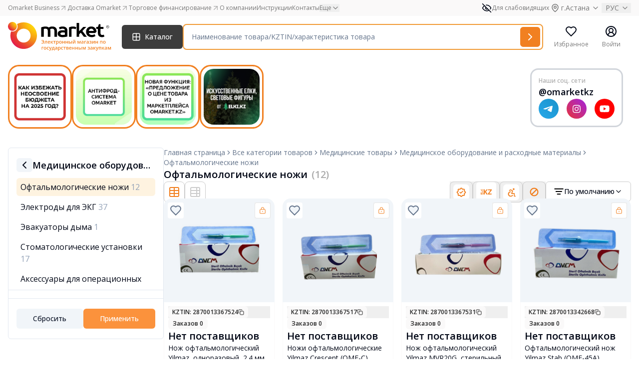

--- FILE ---
content_type: text/html; charset=UTF-8
request_url: https://omarket.kz/catalog/ecc_medicinskiye_tovary/ecc_medicinskoe_oborudovanie_i_rashodnye_materialy/odnorazovye-oftalmologicheskie-nozhi/
body_size: 51580
content:
<!doctype html>
<html lang="ru">
<head>
    <meta charset="UTF-8">
    <meta name="viewport"
          content="width=device-width, user-scalable=no, initial-scale=1.0, maximum-scale=1.0, minimum-scale=1.0">
    <meta http-equiv="X-UA-Compatible" content="ie=edge">
    <meta name="csrf-token" content="FxnwRSG00pyqO6KVyQhO3dHFcSLKVffX8Vy41Y0m">

            <title>Офтальмологические ножи - Omarket.kz</title>
<meta name="description" content="Офтальмологические ножи"/>
<meta property="og:type" content="website">
<meta property="og:title" content="Офтальмологические ножи - Omarket.kz">
<meta property="og:description" content="Офтальмологические ножи">
<meta property="og:site_name" content="Omarket.kz">

<link rel="canonical" href="https://omarket.kz/catalog/ecc_medicinskiye_tovary/ecc_medicinskoe_oborudovanie_i_rashodnye_materialy/odnorazovye-oftalmologicheskie-nozhi/">
    <meta property="og:locale" content="ru_RU">
<link rel="shortcut icon" href="/favicon.ico">

    
            <link rel="shortcut icon" type="image/x-icon" href="/static/favicon.ico" />
        <script src='https://www.google.com/recaptcha/api.js?render=6LcTtJwUAAAAAJ8YyIGWJvdn4-KYIAuNIsaOD_6Y'></script><script>grecaptcha.ready(function() {
    grecaptcha.execute('6LcTtJwUAAAAAJ8YyIGWJvdn4-KYIAuNIsaOD_6Y', {action: 'recaptcha_action'})
    .then(function(token) {
        var data = new FormData();
        data.append("action", 'recaptcha_action');
        data.append("token", token);
        fetch('/get_recaptcha_v3_score', {
            method: 'POST',
            body: data
        })                          
    });
});</script><script src="/static/js/acctoolbar.min.js"></script>
        <style>
            @media (min-width: 1800px) {
                #stories {
                    position: absolute;
                    top: 155px;
                    bottom: 125px;
                    right: 2.5rem;
                    z-index: 10;
                }
            }
        </style>
            <link rel="preload" as="style" href="https://omarket.kz/build/assets/app-C6SttFye.css" /><link rel="stylesheet" href="https://omarket.kz/build/assets/app-C6SttFye.css" />    </head>
<body class="antialiased">
<!-- Google Tag Manager -->
    <script>(function(w,d,s,l,i){w[l]=w[l]||[];w[l].push({'gtm.start':
                new Date().getTime(),event:'gtm.js'});var f=d.getElementsByTagName(s)[0],
            j=d.createElement(s),dl=l!='dataLayer'?'&l='+l:'';j.async=true;j.src=
            'https://www.googletagmanager.com/gtm.js?id='+i+dl;f.parentNode.insertBefore(j,f);
        })(window,document,'script','dataLayer','GTM-T4FGBRVT');</script>
    <!-- End Google Tag Manager -->

    <!-- Google Tag Manager (noscript) -->
    <noscript><iframe src="https://www.googletagmanager.com/ns.html?id=GTM-T4FGBRVT"
                      height="0" width="0" style="display:none;visibility:hidden"></iframe></noscript>
    <!-- End Google Tag Manager (noscript) -->

    <!-- Meta Pixel Code -->
    <script>
    !function(f,b,e,v,n,t,s)
    {if(f.fbq)return;n=f.fbq=function(){n.callMethod?
    n.callMethod.apply(n,arguments):n.queue.push(arguments)};
    if(!f._fbq)f._fbq=n;n.push=n;n.loaded=!0;n.version='2.0';
    n.queue=[];t=b.createElement(e);t.async=!0;
    t.src=v;s=b.getElementsByTagName(e)[0];
    s.parentNode.insertBefore(t,s)}(window, document,'script',
    'https://connect.facebook.net/en_US/fbevents.js');
    fbq('init', '1105820538097594');
    fbq('track', 'PageView');
    </script>
    <noscript><img height="1" width="1" style="display:none" src="https://www.facebook.com/tr?id=1105820538097594&ev=PageView&noscript=1" /></noscript>
    <!-- End Meta Pixel Code -->
    
        
    <div id="header-parent" class="sticky top-0 left-0 w-full bg-white z-50">
                <div class="z-[999]">
            <div id="pre-header" class="bg-omarket-dark-100"></div>
            <div id="header"></div>
            <div id="catalog-menu" class="hidden bg-white"></div>
        </div>
    </div>
    <div class="min-h-screen flex flex-col justify-between">
        <div id="notifications" class="sticky top-[110px] z-[100]"></div>

                    <section id="stories"></section>
        
        <div class="flex mb-auto  container ">
            <div class="flex-1 mb-14 mt-5 relative w-full" id="main">
                                <div id="app"></div>
            </div>

        </div>

        <div class="container" id="navbar"></div>
        <footer id="footer"></footer>
    </div>
    <div id="modals"></div>
    <div id="nps-modal"></div>
    <div id="bottombar"></div>
        <script>
            window.__data = JSON.parse('{\u0022errors\u0022:{},\u0022__sentry_tracing_view_name\u0022:\u0022catalog::pages.second-level-categories.index\u0022,\u0022translate\u0022:{\u0022home_page\u0022:\u0022\\u0413\\u043b\\u0430\\u0432\\u043d\\u0430\\u044f \\u0441\\u0442\\u0440\\u0430\\u043d\\u0438\\u0446\\u0430\u0022,\u0022search_page\u0022:\u0022\\u0421\\u0442\\u0440\\u0430\\u043d\\u0438\\u0446\\u0430 \\u043f\\u043e\\u0438\\u0441\\u043a\\u0430\u0022,\u0022all_categories\u0022:\u0022\\u0412\\u0441\\u0435 \\u043a\\u0430\\u0442\\u0435\\u0433\\u043e\\u0440\\u0438\\u0438 \\u0442\\u043e\\u0432\\u0430\\u0440\\u043e\\u0432\u0022,\u0022specify_category\u0022:\u0022\\u0423\\u0442\\u043e\\u0447\\u043d\\u0438\\u0442\\u044c \\u043a\\u0430\\u0442\\u0435\\u0433\\u043e\\u0440\\u0438\\u044e\u0022,\u0022search_results\u0022:\u0022\\u0420\\u0435\\u0437\\u0443\\u043b\\u044c\\u0442\\u0430\\u0442\\u044b \\u043f\\u043e\\u0438\\u0441\\u043a\\u0430\u0022,\u0022data_not_found\u0022:\u0022\\u041f\\u043e \\u0432\\u0430\\u0448\\u0435\\u043c\\u0443 \\u0437\\u0430\\u043f\\u0440\\u043e\\u0441\\u0443 \\u043d\\u0438\\u0447\\u0435\\u0433\\u043e \\u043d\\u0435 \\u043d\\u0430\\u0439\\u0434\\u0435\\u043d\\u043e\u0022,\u0022data_not_found_long\u0022:\u0022\\u041a \\u0441\\u043e\\u0436\\u0430\\u043b\\u0435\\u043d\\u0438\\u044e, \\u043f\\u043e \\u0432\\u0430\\u0448\\u0435\\u043c\\u0443 \\u0437\\u0430\\u043f\\u0440\\u043e\\u0441\\u0443 \\u043d\\u0438\\u0447\\u0435\\u0433\\u043e \\u043d\\u0435 \\u043d\\u0430\\u0439\\u0434\\u0435\\u043d\\u043e. \\u041f\\u043e\\u043f\\u0440\\u043e\\u0431\\u0443\\u0439\\u0442\\u0435 \\u043d\\u0430\\u043f\\u0438\\u0441\\u0430\\u0442\\u044c \\u0437\\u0430\\u043f\\u0440\\u043e\\u0441 \\u043f\\u043e-\\u0434\\u0440\\u0443\\u0433\\u043e\\u043c\\u0443 \\u2014 \\u0432\\u043e\\u0437\\u043c\\u043e\\u0436\\u043d\\u043e, \\u0442\\u043e\\u0433\\u0434\\u0430 \\u043d\\u0443\\u0436\\u043d\\u044b\\u0439 \\u0442\\u043e\\u0432\\u0430\\u0440 \\u043d\\u0430\\u0439\\u0434\\u0451\\u0442\\u0441\\u044f.\u0022,\u0022signs\u0022:\u0022\\u041f\\u0440\\u0438\\u0437\\u043d\\u0430\\u043a\\u0438\u0022,\u0022otp\u0022:\u0022\\u0422\\u043e\\u0432\\u0430\\u0440\\u044b \\u043e\\u0442\\u0435\\u0447\\u0435\\u0441\\u0442\\u0432\\u0435\\u043d\\u043d\\u044b\\u0445 \\u0442\\u043e\\u0432\\u0430\\u0440\\u043e\\u043f\\u0440\\u043e\\u0438\\u0437\\u0432\\u043e\\u0434\\u0438\\u0442\\u0435\\u043b\\u0435\\u0439\u0022,\u0022distributor\u0022:\u0022\\u041e\\u0444\\u0438\\u0446\\u0438\\u0430\\u043b\\u044c\\u043d\\u044b\\u0439 \\u0434\\u0438\\u0441\\u0442\\u0440\\u0438\\u0431\\u044c\\u044e\\u0442\\u043e\\u0440\u0022,\u0022ooi\u0022:\u0022\\u041e\\u0431\\u0449\\u0435\\u0441\\u0442\\u0432\\u0435\\u043d\\u043d\\u043e\\u0435 \\u043e\\u0431\\u044a\\u0435\\u0434\\u0438\\u043d\\u0435\\u043d\\u0438\\u0435 \\u0438\\u043d\\u0432\\u0430\\u043b\\u0438\\u0434\\u043e\\u0432\u0022,\u0022withoutSign\u0022:\u0022\\u0411\\u0435\\u0437 \\u043f\\u0440\\u0438\\u0437\\u043d\\u0430\\u043a\\u043e\\u0432\u0022,\u0022default\u0022:\u0022\\u041f\\u043e \\u0443\\u043c\\u043e\\u043b\\u0447\\u0430\\u043d\\u0438\\u044e\u0022,\u0022popular\u0022:\u0022\\u041f\\u043e \\u043f\\u043e\\u043f\\u0443\\u043b\\u044f\\u0440\\u043d\\u043e\\u0441\\u0442\\u0438\u0022,\u0022name_asc\u0022:\u0022\\u041f\\u043e \\u0430\\u043b\\u0444\\u0430\\u0432\\u0438\\u0442\\u0443\u0022,\u0022price\u0022:\u0022\\u0426\\u0435\\u043d\\u0430\u0022,\u0022price_asc\u0022:\u0022\\u041f\\u043e \\u0443\\u0432\\u0435\\u043b\\u0438\\u0447\\u0435\\u043d\\u0438\\u044e \\u0446\\u0435\\u043d\\u044b\u0022,\u0022price_desc\u0022:\u0022\\u041f\\u043e \\u0443\\u043c\\u0435\\u043d\\u044c\\u0448\\u0435\\u043d\\u0438\\u044e \\u0446\\u0435\\u043d\\u044b\u0022,\u0022product_price\u0022:\u0022\\u0426\\u0435\\u043d\\u0430 \\u0442\\u043e\\u0432\\u0430\\u0440\\u0430\u0022,\u0022from\u0022:\u0022\\u0441\u0022,\u0022to\u0022:\u0022\\u043f\\u043e\u0022,\u0022availability\u0022:\u0022\\u041d\\u0430\\u043b\\u0438\\u0447\\u0438\\u0435\u0022,\u0022available\u0022:\u0022\\u0415\\u0441\\u0442\\u044c \\u0432 \\u043d\\u0430\\u043b\\u0438\\u0447\\u0438\\u0438\u0022,\u0022not_available\u0022:\u0022\\u041d\\u0435\\u0442 \\u0432 \\u043d\\u0430\\u043b\\u0438\\u0447\\u0438\\u0438\u0022,\u0022no_matter\u0022:\u0022\\u041d\\u0435\\u0432\\u0430\\u0436\\u043d\\u043e\u0022,\u0022yes\u0022:\u0022\\u0414\\u0430\u0022,\u0022no\u0022:\u0022\\u041d\\u0435\\u0442\u0022,\u0022origin_country\u0022:\u0022\\u0421\\u0442\\u0440\\u0430\\u043d\\u0430 \\u043f\\u0440\\u043e\\u0438\\u0441\\u0445\\u043e\\u0436\\u0434\\u0435\\u043d\\u0438\\u044f\u0022,\u0022color\u0022:\u0022\\u0426\\u0432\\u0435\\u0442\u0022,\u0022suppliers\u0022:\u0022\\u041f\\u043e\\u0441\\u0442\\u0430\\u0432\\u0449\\u0438\\u043a\\u0438\u0022,\u0022reset\u0022:\u0022\\u0421\\u0431\\u0440\\u043e\\u0441\\u0438\\u0442\\u044c\u0022,\u0022apply\u0022:\u0022\\u041f\\u0440\\u0438\\u043c\\u0435\\u043d\\u0438\\u0442\\u044c\u0022,\u0022filter\u0022:\u0022\\u0424\\u0438\\u043b\\u044c\\u0442\\u0440\u0022,\u0022in_category\u0022:\u0022\\u0432 \\u043a\\u0430\\u0442\\u0435\\u0433\\u043e\\u0440\\u0438\\u0438\u0022,\u0022keycode\u0022:\u0022\\u041a\\u043b\\u044e\\u0447\\u0435\\u0432\\u043e\\u0435 \\u0441\\u043b\\u043e\\u0432\\u043e\u0022,\u0022close\u0022:\u0022\\u0417\\u0430\\u043a\\u0440\\u044b\\u0442\\u044c\u0022,\u0022no_link_error\u0022:\u0022\\u041f\\u043e\\u0438\\u0441\\u043a \\u043d\\u0435 \\u043f\\u043e\\u0434\\u0434\\u0435\\u0440\\u0436\\u0438\\u0432\\u0430\\u0435\\u0442 \\u0432\\u0432\\u043e\\u0434 \\u0441\\u0441\\u044b\\u043b\\u043e\\u043a. \\u0423\\u0442\\u043e\\u0447\\u043d\\u0438\\u0442\\u0435 \\u0432\\u0430\\u0448 \\u0437\\u0430\\u043f\\u0440\\u043e\\u0441.\u0022,\u0022length_error\u0022:\u0022\\u0412\\u0430\\u0448 \\u0437\\u0430\\u043f\\u0440\\u043e\\u0441 \\u0441\\u043b\\u0438\\u0448\\u043a\\u043e\\u043c \\u0434\\u043b\\u0438\\u043d\\u043d\\u044b\\u0439. \\u0423\\u043c\\u0435\\u043d\\u044c\\u0448\\u0438\\u0442\\u0435 \\u043a\\u043e\\u043b\\u0438\\u0447\\u0435\\u0441\\u0442\\u0432\\u043e \\u0441\\u0438\\u043c\\u0432\\u043e\\u043b\\u043e\\u0432.\u0022,\u0022distributor_pending\u0022:\u0022\\u0412\\u0430\\u0448\\u0430 \\u0437\\u0430\\u044f\\u0432\\u043a\\u0430 \\u043d\\u0430 \\u0434\\u0438\\u0441\\u0442\\u0440\\u0438\\u0431\\u0443\\u0446\\u0438\\u044e \\u043d\\u0430\\u0445\\u043e\\u0434\\u0438\\u0442\\u0441\\u044f \\u043d\\u0430 \\u0440\\u0430\\u0441\\u0441\\u043c\\u043e\\u0442\\u0440\\u0435\\u043d\\u0438\\u0438. \\u0412 \\u0441\\u043b\\u0443\\u0447\\u0430\\u0435, \\u0435\\u0441\\u043b\\u0438 \\u043d\\u0435\\u043e\\u0431\\u0445\\u043e\\u0434\\u0438\\u043c\\u043e \\u0432\\u043d\\u0435\\u0441\\u0442\\u0438 \\u0438\\u0437\\u043c\\u0435\\u043d\\u0435\\u043d\\u0438\\u0435, \\u043e\\u0431\\u0440\\u0430\\u0442\\u0438\\u0442\\u0435\\u0441\\u044c \\u043d\\u0430 \\u043f\\u043e\\u0447\\u0442\\u0443\u0022,\u0022is_distributor\u0022:\u0022\\u042f \\u044f\\u0432\\u043b\\u044f\\u044e\\u0441\\u044c \\u043e\\u0444\\u0438\\u0446\\u0438\\u0430\\u043b\\u044c\\u043d\\u044b\\u043c \\u0434\\u0438\\u0441\\u0442\\u0440\\u0438\\u0431\\u044c\\u044e\\u0442\\u043e\\u0440\\u043e\\u043c \\u0442\\u043e\\u0432\\u0430\\u0440\\u0430\u0022,\u0022is_diller\u0022:\u0022\\u042f \\u044f\\u0432\\u043b\\u044f\\u044e\\u0441\\u044c \\u0441\\u0430\\u043c\\u043e\\u0441\\u0442\\u043e\\u044f\\u0442\\u0435\\u043b\\u044c\\u043d\\u044b\\u043c \\u0434\\u0438\\u043b\\u0435\\u0440\\u043e\\u043c \\u0442\\u043e\\u0432\\u0430\\u0440\\u0430\u0022,\u0022request_success_sent\u0022:\u0022\\u0417\\u0430\\u044f\\u0432\\u043a\\u0430 \\u0443\\u0441\\u043f\\u0435\\u0448\\u043d\\u043e \\u043e\\u0442\\u043f\\u0440\\u0430\\u0432\\u043b\\u0435\\u043d\\u0430\u0022,\u0022request_error_sent\u0022:\u0022\\u041f\\u0440\\u043e\\u0438\\u0437\\u043e\\u0448\\u043b\\u0430 \\u043e\\u0448\\u0438\\u0431\\u043a\\u0430 \\u043f\\u0440\\u0438 \\u043e\\u0442\\u043f\\u0440\\u0430\\u0432\\u043a\\u0435 \\u0437\\u0430\\u044f\\u0432\\u043a\\u0438\u0022,\u0022more\u0022:\u0022\\u041f\\u043e\\u0434\\u0440\\u043e\\u0431\\u043d\\u0435\\u0435\u0022,\u0022distributor_modal_desc\u0022:\u0022\\u041e\\u0442\\u043f\\u0440\\u0430\\u0432\\u043b\\u044f\\u044f \\u0437\\u0430\\u044f\\u0432\\u043a\\u0443 \\u0412\\u044b \\u043f\\u043e\\u0434\\u0442\\u0432\\u0435\\u0440\\u0436\\u0434\\u0430\\u0435\\u0442\\u0435, \\u0447\\u0442\\u043e \\u043f\\u043e \\u0434\\u0430\\u043d\\u043d\\u043e\\u043c\\u0443 \\u0431\\u0440\\u0435\\u043d\\u0434\\u0443 \\u0431\\u044b\\u043b\\u0438 \\u043f\\u0440\\u0435\\u0434\\u043e\\u0441\\u0442\\u0430\\u0432\\u043b\\u0435\\u043d\\u044b \\u043f\\u043e\\u0434\\u0442\\u0432\\u0435\\u0440\\u0436\\u0434\\u0430\\u044e\\u0449\\u0438\\u0435 \\u0434\\u043e\\u043a\\u0443\\u043c\\u0435\\u043d\\u0442\\u044b \\u043e \\u0441\\u0442\\u0430\\u0442\\u0443\\u0441\\u0435 \\u043e\\u0444\\u0438\\u0446\\u0438\\u0430\\u043b\\u044c\\u043d\\u043e\\u0433\\u043e \\u0434\\u0438\\u0441\\u0442\\u0440\\u0438\\u0431\\u044c\\u044e\\u0442\\u043e\\u0440\\u0430 \\u043b\\u0438\\u0431\\u043e \\u043e\\u0444\\u0438\\u0446\\u0438\\u0430\\u043b\\u044c\\u043d\\u043e\\u0433\\u043e \\u0434\\u0438\\u043b\\u0435\\u0440\\u0430 \\u043f\\u043e \\u0442\\u043e\\u0432\\u0430\\u0440\\u0443.\u0022,\u0022supplier_type\u0022:\u0022\\u041f\\u0440\\u0438\\u0437\\u043d\\u0430\\u043a \\u043f\\u043e\\u0441\\u0442\\u0430\\u0432\\u0449\\u0438\\u043a\\u0430\u0022,\u0022distributor_desc_confirm\u0022:\u0022\\u041f\\u0435\\u0440\\u0435\\u0434 \\u043e\\u0442\\u043f\\u0440\\u0430\\u0432\\u043a\\u043e\\u0439, \\u0435\\u0449\\u0451 \\u0440\\u0430\\u0437 \\u0432\\u043d\\u0438\\u043c\\u0430\\u0442\\u0435\\u043b\\u044c\\u043d\\u043e \\u043f\\u0440\\u043e\\u0432\\u0435\\u0440\\u044c\\u0442\\u0435 \\u0434\\u0430\\u043d\\u043d\\u044b\\u0435 \\u0432 \\u0437\\u0430\\u044f\\u0432\\u043a\\u0435! \\u0417\\u0430 \\u043f\\u0440\\u0435\\u0434\\u043e\\u0441\\u0442\\u0430\\u0432\\u043b\\u0435\\u043d\\u0438\\u0435 \\u043d\\u0435\\u0434\\u043e\\u0441\\u0442\\u043e\\u0432\\u0435\\u0440\\u043d\\u044b\\u0445 \\u0434\\u0430\\u043d\\u043d\\u044b\\u0445 \\u043f\\u0440\\u0435\\u0434\\u0443\\u0441\\u043c\\u043e\\u0442\\u0440\\u0435\\u043d\\u044b \\u043c\\u0435\\u0440\\u044b \\u043a\\u043e\\u0442\\u043e\\u0440\\u044b\\u0435 \\u043f\\u0440\\u043e\\u043f\\u0438\\u0441\\u0430\\u043d\\u044b \\u0432 \\u043f\\u0443\\u0431\\u043b\\u0438\\u0447\\u043d\\u043e\\u0439 \\u043e\\u0444\\u0435\\u0440\\u0442\\u0435\u0022,\u0022distributor_desc_confirm_2\u0022:\u0022\\u042f \\u043f\\u043e\\u0434\\u0442\\u0432\\u0435\\u0440\\u0436\\u0434\\u0430\\u044e \\u0441\\u043e\\u0437\\u0434\\u0430\\u043d\\u0438\\u0435 \\u0437\\u0430\\u044f\\u0432\\u043a\\u0438 \\u043d\\u0430 \\u0442\\u043e\\u0432\\u0430\\u0440 \\u0438 \\u0434\\u043e\\u0441\\u0442\\u043e\\u0432\\u0435\\u0440\\u043d\\u043e\\u0441\\u0442\\u044c \\u043f\\u0440\\u0435\\u0434\\u043e\\u0441\\u0442\\u0430\\u0432\\u043b\\u0435\\u043d\\u043d\\u044b\\u0445 \\u0434\\u0430\\u043d\\u043d\\u044b\\u0445 \\u043f\\u043e \\u0442\\u043e\\u0432\\u0430\\u0440\\u0443:\u0022,\u0022distributor_desc_confirm_3\u0022:\u0022\\u041e\\u0431\\u044f\\u0437\\u0443\\u044e\\u0441\\u044c \\u043e\\u0431\\u0435\\u0441\\u043f\\u0435\\u0447\\u0438\\u0442\\u044c \\u043f\\u043e\\u0441\\u0442\\u0430\\u0432\\u043a\\u0443 \\u0442\\u043e\\u0432\\u0430\\u0440\\u0430 \\u043f\\u043e \\u0442\\u0440\\u0435\\u0431\\u043e\\u0432\\u0430\\u043d\\u0438\\u044e, \\u043f\\u043e \\u0432\\u044b\\u0431\\u0440\\u0430\\u043d\\u043d\\u044b\\u043c \\u043d\\u0430\\u0441\\u0435\\u043b\\u0435\\u043d\\u043d\\u044b\\u043c \\u043f\\u0443\\u043d\\u043a\\u0442\\u0430\\u043c\u0022,\u0022apply_request\u0022:\u0022\\u041f\\u043e\\u0434\\u0430\\u0442\\u044c \\u0437\\u0430\\u044f\\u0432\\u043a\\u0443\u0022,\u0022send_request\u0022:\u0022\\u041e\\u0442\\u043f\\u0440\\u0430\\u0432\\u0438\\u0442\\u044c \\u0437\\u0430\\u044f\\u0432\\u043a\\u0443\u0022,\u0022cancel\u0022:\u0022\\u041e\\u0442\\u043c\\u0435\\u043d\\u0438\\u0442\\u044c\u0022,\u0022sales_point\u0022:\u0022\\u0422\\u043e\\u0447\\u043a\\u0430 \\u043f\\u0440\\u043e\\u0434\\u0430\\u0436\u0022,\u0022no_sales_points\u0022:\u0022\\u0422\\u043e\\u0447\\u043a\\u0438 \\u043f\\u0440\\u043e\\u0434\\u0430\\u0436 \\u043e\\u0442\\u0441\\u0443\\u0442\\u0441\\u0442\\u0432\\u0443\\u044e\\u0442\u0022,\u0022search_by_locality\u0022:\u0022\\u041f\\u043e\\u0438\\u0441\\u043a \\u043f\\u043e \\u043d\\u0430\\u0441\\u0435\\u043b\\u0435\\u043d\\u043d\\u043e\\u043c\\u0443 \\u043f\\u0443\\u043d\\u043a\\u0442\\u0443\u0022,\u0022select_all\u0022:\u0022\\u0412\\u044b\\u0431\\u0440\\u0430\\u0442\\u044c \\u0432\\u0441\\u0435\u0022,\u0022remove_all\u0022:\u0022\\u0423\\u0431\\u0440\\u0430\\u0442\\u044c \\u0432\\u0441\\u0435\u0022,\u0022have_been_distributor_dealer\u0022:\u0022\\u042f \\u044f\\u0432\\u043b\\u044f\\u044e\\u0441\\u044c \\u043e\\u0444\\u0438\\u0446\\u0438\\u0430\\u043b\\u044c\\u043d\\u044b\\u043c \\u0434\\u0438\\u0441\\u0442\\u0440\\u0438\\u0431\\u044c\\u044e\\u0442\\u043e\\u0440\\u043e\\u043c\\\/\\u0434\\u0438\\u043b\\u0435\\u0440\\u043e\\u043c\u0022,\u0022approve\u0022:\u0022\\u041f\\u043e\\u0434\\u0442\\u0432\\u0435\\u0440\\u0434\\u0438\\u0442\\u044c\u0022,\u0022select_all_products\u0022:\u0022\\u0412\\u044b\\u0431\\u0440\\u0430\\u0442\\u044c \\u0432\\u0441\\u0435 \\u0442\\u043e\\u0432\\u0430\\u0440\\u044b\u0022,\u0022selected_products_count\u0022:\u0022\\u0412\\u044b\\u0431\\u0440\\u0430\\u043d\\u043d\\u043e\\u0435 \\u043a\\u043e\\u043b-\\u0432\\u043e \\u0442\\u043e\\u0432\\u0430\\u0440\\u043e\\u0432: :count\u0022,\u0022field_required\u0022:\u0022\\u041f\\u043e\\u0436\\u0430\\u043b\\u0443\\u0439\\u0441\\u0442\\u0430, \\u0437\\u0430\\u043f\\u043e\\u043b\\u043d\\u0438\\u0442\\u0435 \\u043f\\u043e\\u043b\\u0435 - \u0022,\u0022rk\u0022:\u0022\\u0420\\u041a\u0022,\u0022distributors_absent\u0022:\u0022\\u041f\\u043e \\u0432\\u044b\\u0431\\u0440\\u0430\\u043d\\u043d\\u044b\\u043c \\u0442\\u043e\\u0432\\u0430\\u0440\\u0430\\u043c \\u043e\\u0442\\u0441\\u0443\\u0442\\u0441\\u0442\\u0432\\u0443\\u044e\\u0442 \\u043e\\u0444\\u0438\\u0446\\u0438\\u0430\\u043b\\u044c\\u043d\\u044b\\u0435 \\u0434\\u0438\\u0441\\u0442\\u0440\\u0438\\u0431\\u044c\\u044e\\u0442\\u043e\\u0440\\u044b. \\u0414\\u043e\\u0441\\u0442\\u0443\\u043f\\u043d\\u0430 \\u043f\\u043e\\u0434\\u0430\\u0447\\u0430 \\u0437\\u0430\\u044f\\u0432\\u043a\\u0438 \\u043d\\u0430 \\u043f\\u0440\\u0438\\u0441\\u0432\\u043e\\u0435\\u043d\\u0438\\u0435 \\u0441\\u0442\\u0430\\u0442\\u0443\\u0441\\u0430 \\u0022\\u041e\\u0444\\u0438\\u0446\\u0438\\u0430\\u043b\\u044c\\u043d\\u044b\\u0439 \\u0434\\u0438\\u0441\\u0442\\u0440\\u0438\\u0431\\u044c\\u044e\\u0442\\u043e\\u0440\\u0022 \\u043f\\u043e \\u0442\\u043e\\u0432\\u0430\\u0440\\u0443. \u0022,\u0022comment\u0022:\u0022\\u041a\\u043e\\u043c\\u043c\\u0435\\u043d\\u0442\\u0430\\u0440\\u0438\\u0439\u0022,\u0022comment_placeholder\u0022:\u0022\\u041f\\u043e\\u043b\\u0435 \\u0434\\u043b\\u044f \\u043a\\u043e\\u043c\\u043c\\u0435\\u043d\\u0442\\u0430\\u0440\\u0438\\u0435\\u0432\u0022,\u0022manufacturer_email\u0022:\u0022\\u042d\\u043b\\u0435\\u043a\\u0442\\u0440\\u043e\\u043d\\u043d\\u044b\\u0439 \\u0430\\u0434\\u0440\\u0435\\u0441 \\u043f\\u0440\\u0430\\u0432\\u043e\\u043e\\u0431\\u043b\\u0430\\u0434\\u0430\\u0442\\u0435\\u043b\\u044f\u0022,\u0022enter_manufacturer_email\u0022:\u0022\\u0423\\u043a\\u0430\\u0436\\u0438\\u0442\\u0435 \\u044d\\u043b\\u0435\\u043a\\u0442\\u0440\\u043e\\u043d\\u043d\\u044b\\u0439 \\u0430\\u0434\\u0440\\u0435\\u0441 \\u043f\\u0440\\u0430\\u0432\\u043e\\u043e\\u0431\\u043b\\u0430\\u0434\\u0430\\u0442\\u0435\\u043b\\u044f \u0022,\u0022trade_mark_number\u0022:\u0022\\u041d\\u043e\\u043c\\u0435\\u0440 \\u0440\\u0435\\u0433\\u0438\\u0441\\u0442\\u0440\\u0430\\u0446\\u0438\\u0438 \\u0441\\u0432\\u0438\\u0434\\u0435\\u0442\\u0435\\u043b\\u044c\\u0441\\u0442\\u0432\\u0430 \\u043d\\u0430 \\u0442\\u043e\\u0432\\u0430\\u0440\\u043d\\u044b\\u0439 \\u0437\\u043d\\u0430\\u043a\u0022,\u0022enter_trade_mark_number\u0022:\u0022\\u0412\\u0432\\u0435\\u0434\\u0438\\u0442\\u0435 \\u043f\\u043e\\u0440\\u044f\\u0434\\u043a\\u043e\\u0432\\u044b\\u0439 \\u043d\\u043e\\u043c\\u0435\\u0440\u0022,\u0022trade_mark_number_description\u0022:\u0022\\u0420\\u0435\\u0433\\u0438\\u0441\\u0442\\u0440\\u0430\\u0446\\u0438\\u043e\\u043d\\u043d\\u044b\\u0439 \\u043d\\u043e\\u043c\\u0435\\u0440 \\u0441\\u0432\\u0438\\u0434\\u0435\\u0442\\u0435\\u043b\\u044c\\u0441\\u0442\\u0432\\u0430 \\u043d\\u0430 \\u0442\\u043e\\u0432\\u0430\\u0440\\u043d\\u044b\\u0439 \\u0437\\u043d\\u0430\\u043a, \\u0432\\u044b\\u0434\\u0430\\u043d\\u043d\\u043e\\u0433\\u043e \\u041d\\u0430\\u0446\\u0438\\u043e\\u043d\\u0430\\u043b\\u044c\\u043d\\u044b\\u043c \\u0438\\u043d\\u0441\\u0442\\u0438\\u0442\\u0443\\u0442\\u043e\\u043c \\u0438\\u043d\\u0442\\u0435\\u043b\\u043b\\u0435\\u043a\\u0442\\u0443\\u0430\\u043b\\u044c\\u043d\\u043e\\u0439 \\u0441\\u043e\\u0431\\u0441\\u0442\\u0432\\u0435\\u043d\\u043d\\u043e\\u0441\\u0442\\u0438\u0022,\u0022upload_documents\u0022:\u0022\\u0417\\u0430\\u0433\\u0440\\u0443\\u0437\\u0438\\u0442\\u044c \\u0434\\u043e\\u043a\\u0443\\u043c\\u0435\\u043d\\u0442\\u044b\u0022,\u0022upload_documents_label\u0022:\u0022\\u0424\\u043e\\u0440\\u043c\\u0430\\u0442: PDF, JPEG, PNG \\u2014 \\u0434\\u043e 5 \\u0444\\u0430\\u0439\\u043b\\u043e\\u0432, \\u0440\\u0430\\u0437\\u043c\\u0435\\u0440 \\u0434\\u043e 10 \\u041cB\u0022,\u0022documents_types_error\u0022:\u0022\\u041d\\u0435\\u0434\\u043e\\u043f\\u0443\\u0441\\u0442\\u0438\\u043c\\u044b\\u0439 \\u0444\\u043e\\u0440\\u043c\\u0430\\u0442 \\u0444\\u0430\\u0439\\u043b\\u0430. \\u041f\\u043e\\u0434\\u0434\\u0435\\u0440\\u0436\\u0438\\u0432\\u0430\\u044e\\u0442\\u0441\\u044f \\u0442\\u043e\\u043b\\u044c\\u043a\\u043e PDF, JPEG, PNG.\u0022,\u0022documents_max_items\u0022:\u0022\\u041c\\u043e\\u0436\\u043d\\u043e \\u0437\\u0430\\u0433\\u0440\\u0443\\u0437\\u0438\\u0442\\u044c \\u043d\\u0435 \\u0431\\u043e\\u043b\\u0435\\u0435 :max \\u0444\\u0430\\u0439\\u043b\\u043e\\u0432 \\u0440\\u0430\\u0437\\u043c\\u0435\\u0440\\u043e\\u043c \\u0434\\u043e 10 \\u041c\\u0411 \\u043a\\u0430\\u0436\\u0434\\u044b\\u0439\u0022,\u0022documents_min_items\u0022:\u0022\\u041c\\u043e\\u0436\\u043d\\u043e \\u0437\\u0430\\u0433\\u0440\\u0443\\u0437\\u0438\\u0442\\u044c \\u043d\\u0435 \\u043c\\u0435\\u043d\\u0435\\u0435 :min \\u0444\\u0430\\u0439\\u043b\\u043e\\u0432 \\u0440\\u0430\\u0437\\u043c\\u0435\\u0440\\u043e\\u043c \\u0434\\u043e 10 \\u041c\\u0411 \\u043a\\u0430\\u0436\\u0434\\u044b\\u0439\u0022,\u0022errors\u0022:{\u0022required_field\u0022:\u0022\\u041e\\u0431\\u044f\\u0437\\u0430\\u0442\\u0435\\u043b\\u044c\\u043d\\u043e\\u0435 \\u043f\\u043e\\u043b\\u0435\u0022,\u0022enter_correct_email\u0022:\u0022\\u0412\\u0432\\u0435\\u0434\\u0438\\u0442\\u0435 \\u043a\\u043e\\u0440\\u0440\\u0435\\u043a\\u0442\\u043d\\u044b\\u0439 \\u0430\\u0434\\u0440\\u0435\\u0441 \\u044d\\u043b\\u0435\\u043a\\u0442\\u0440\\u043e\\u043d\\u043d\\u043e\\u0439 \\u043f\\u043e\\u0447\\u0442\\u044b.\u0022,\u0022choose_items_min\u0022:\u0022\\u0412\\u044b\\u0431\\u0435\\u0440\\u0438\\u0442\\u0435 \\u043c\\u0438\\u043d\\u0438\\u043c\\u0443\\u043c :min \\u044d\\u043b\\u0435\\u043c\\u0435\\u043d\\u0442(\\u043e\\u0432)\u0022,\u0022choose_items_max\u0022:\u0022\\u0412\\u044b\\u0431\\u0435\\u0440\\u0438\\u0442\\u0435 \\u043c\\u0430\\u043a\\u0441\\u0438\\u043c\\u0443\\u043c :max \\u044d\\u043b\\u0435\\u043c\\u0435\\u043d\\u0442(\\u043e\\u0432)\u0022,\u0022only_integers_allowed\u0022:\u0022\\u0412\\u0432\\u0435\\u0434\\u0438\\u0442\\u0435 \\u0442\\u043e\\u043b\\u044c\\u043a\\u043e \\u0446\\u0435\\u043b\\u044b\\u0435 \\u0447\\u0438\\u0441\\u043b\\u0430\u0022,\u0022number_too_small\u0022:\u0022\\u041c\\u0438\\u043d\\u0438\\u043c\\u0430\\u043b\\u044c\\u043d\\u043e\\u0435 \\u0437\\u043d\\u0430\\u0447\\u0435\\u043d\\u0438\\u0435: :min\u0022,\u0022number_too_large\u0022:\u0022\\u041c\\u0430\\u043a\\u0441\\u0438\\u043c\\u0430\\u043b\\u044c\\u043d\\u043e\\u0435 \\u0437\\u043d\\u0430\\u0447\\u0435\\u043d\\u0438\\u0435: :max\u0022,\u0022comment_limit_error\u0022:\u0022\\u041a\\u043e\\u043c\\u043c\\u0435\\u043d\\u0442\\u0430\\u0440\\u0438\\u0439 \\u043d\\u0435 \\u0434\\u043e\\u043b\\u0436\\u0435\\u043d \\u043f\\u0440\\u0435\\u0432\\u044b\\u0448\\u0430\\u0442\\u044c 500 \\u0441\\u0438\\u043c\\u0432\\u043e\\u043b\\u043e\\u0432\u0022,\u0022select_supplier_error\u0022:\u0022\\u0412\\u044b\\u0431\\u0435\\u0440\\u0438\\u0442\\u0435 \\u0442\\u0438\\u043f \\u0414\\u0438\\u0441\\u0442\\u0440\\u0438\\u0431\\u044c\\u044e\\u0446\\u0438\\u0438\u0022,\u0022email_limit_error\u0022:\u0022Email \\u043d\\u0435 \\u0434\\u043e\\u043b\\u0436\\u0435\\u043d \\u043f\\u0440\\u0435\\u0432\\u044b\\u0448\\u0430\\u0442\\u044c 254 \\u0441\\u0438\\u043c\\u0432\\u043e\\u043b\\u0430\u0022},\u0022gov_register_var\u0022:\u0022\\u0433\\u043e\\u0441\\u0443\\u0434\\u0430\\u0440\\u0441\\u0442\\u0432\\u0435\\u043d\\u043d\\u043e\\u0433\\u043e \\u0440\\u0435\\u0435\\u0441\\u0442\\u0440\\u0430\u0022,\u0022self_distr_instructions\u0022:[{\u0022text\u0022:\u0022\\u0412\\u044b\\u043f\\u0438\\u0441\\u043a\\u0430 \\u0438\\u0437 :gov_register \\u0442\\u043e\\u0432\\u0430\\u0440\\u043d\\u044b\\u0445 \\u0437\\u043d\\u0430\\u043a\\u043e\\u0432 \\u0420\\u041a\u0022},{\u0022text\u0022:\u0022\\u0414\\u043e\\u043a\\u0443\\u043c\\u0435\\u043d\\u0442 \\u043e\\u0442 \\u043f\\u0440\\u0430\\u0432\\u043e\\u043e\\u0431\\u043b\\u0430\\u0434\\u0430\\u0442\\u0435\\u043b\\u044f \\u043e \\u0441\\u0442\\u0430\\u0442\\u0443\\u0441\\u0435 \\u0434\\u0438\\u0441\\u0442\\u0440\\u0438\\u0431\\u044c\\u044e\\u0442\\u043e\\u0440\\u0430\u0022,\u0022helpText\u0022:{\u0022title\u0022:\u0022\\u041f\\u0440\\u0438\\u043a\\u0440\\u0435\\u043f\\u0438\\u0442\\u0435 \\u043e\\u0434\\u0438\\u043d \\u0438\\u0437 \\u0441\\u043b\\u0435\\u0434\\u0443\\u044e\\u0449\\u0438\\u0445 \\u0434\\u043e\\u043a\\u0443\\u043c\\u0435\\u043d\\u0442\\u043e\\u0432:\u0022,\u0022points\u0022:[\u0022\\u0421\\u0435\\u0440\\u0442\\u0438\\u0444\\u0438\\u043a\\u0430\\u0442 \\u0434\\u0438\\u0441\\u0442\\u0440\\u0438\\u0431\\u044c\\u044e\\u0442\\u043e\\u0440\\u0430\u0022,\u0022\\u0414\\u0438\\u0441\\u0442\\u0440\\u0438\\u0431\\u044c\\u044e\\u0442\\u043e\\u0440\\u0441\\u043a\\u0438\\u0439 \\u0434\\u043e\\u0433\\u043e\\u0432\\u043e\\u0440\u0022,\u0022\\u0438\\u043b\\u0438 \\u043f\\u0438\\u0441\\u044c\\u043c\\u043e \\u043e\\u0442 \\u043f\\u0440\\u0430\\u0432\\u043e\\u043e\\u0431\\u043b\\u0430\\u0434\\u0430\\u0442\\u0435\\u043b\\u044f \\u043e \\u0441\\u0442\\u0430\\u0442\\u0443\\u0441\\u0435 \\u0434\\u0438\\u0441\\u0442\\u0440\\u0438\\u0431\\u044c\\u044e\\u0442\\u043e\\u0440\\u0430 \\u043d\\u0430 \\u0444\\u0438\\u0440\\u043c\\u0435\\u043d\\u043d\\u043e\\u043c \\u0431\\u043b\\u0430\\u043d\\u043a\\u0435.\u0022],\u0022footnote\u0022:\u0022*\\u041d\\u0435 \\u0442\\u0440\\u0435\\u0431\\u0443\\u0435\\u0442\\u0441\\u044f, \\u0435\\u0441\\u043b\\u0438 \\u043f\\u043e\\u0441\\u0442\\u0430\\u0432\\u0449\\u0438\\u043a \\u044f\\u0432\\u043b\\u044f\\u0435\\u0442\\u0441\\u044f \\u043f\\u0440\\u0430\\u0432\\u043e\\u043e\\u0431\\u043b\\u0430\\u0434\\u0430\\u0442\\u0435\\u043b\\u0435\\u043c.\u0022}}],\u0022self_dealer_instructions\u0022:[{\u0022text\u0022:\u0022\\u0412\\u044b\\u043f\\u0438\\u0441\\u043a\\u0430 \\u0438\\u0437 :gov_register \\u0442\\u043e\\u0432\\u0430\\u0440\\u043d\\u044b\\u0445 \\u0437\\u043d\\u0430\\u043a\\u043e\\u0432 \\u0420\\u041a\u0022},{\u0022text\u0022:\u0022\\u0414\\u043e\\u043a\\u0443\\u043c\\u0435\\u043d\\u0442 \\u043e \\u0441\\u0442\\u0430\\u0442\\u0443\\u0441\\u0435 \\u0434\\u0438\\u043b\\u0435\\u0440\\u0430\u0022,\u0022helpText\u0022:{\u0022title\u0022:\u0022\\u041f\\u0440\\u0438\\u043a\\u0440\\u0435\\u043f\\u0438\\u0442\\u0435 \\u043e\\u0434\\u0438\\u043d \\u0438\\u0437 \\u0441\\u043b\\u0435\\u0434\\u0443\\u044e\\u0449\\u0438\\u0445 \\u0434\\u043e\\u043a\\u0443\\u043c\\u0435\\u043d\\u0442\\u043e\\u0432:\u0022,\u0022points\u0022:[\u0022\\u0421\\u0435\\u0440\\u0442\\u0438\\u0444\\u0438\\u043a\\u0430\\u0442 \\u0434\\u0438\\u043b\\u0435\\u0440\\u0430\u0022,\u0022\\u0414\\u043e\\u0433\\u043e\\u0432\\u043e\\u0440 \\u043f\\u043e\\u0441\\u0442\\u0430\\u0432\\u043a\\u0438 \\u043e\\u0442 \\u043f\\u0440\\u0430\\u0432\\u043e\\u043e\\u0431\\u043b\\u0430\\u0434\\u0430\\u0442\\u0435\\u043b\\u044f \\u043b\\u0438\\u0431\\u043e \\u0434\\u0438\\u0441\\u0442\\u0440\\u0438\\u0431\\u044c\\u044e\\u0442\\u043e\\u0440\\u0430\u0022],\u0022footnote\u0022:\u0022*\\u041d\\u0435 \\u0442\\u0440\\u0435\\u0431\\u0443\\u0435\\u0442\\u0441\\u044f, \\u0435\\u0441\\u043b\\u0438 \\u043f\\u043e\\u0441\\u0442\\u0430\\u0432\\u0449\\u0438\\u043a \\u044f\\u0432\\u043b\\u044f\\u0435\\u0442\\u0441\\u044f \\u043f\\u0440\\u0430\\u0432\\u043e\\u043e\\u0431\\u043b\\u0430\\u0434\\u0430\\u0442\\u0435\\u043b\\u0435\\u043c.\u0022}},{\u0022text\u0022:\u0022\\u0414\\u043e\\u043a\\u0443\\u043c\\u0435\\u043d\\u0442, \\u043f\\u043e\\u0434\\u0442\\u0432\\u0435\\u0440\\u0436\\u0434\\u0430\\u044e\\u0449\\u0438\\u0439, \\u0447\\u0442\\u043e \\u043e\\u0440\\u0433\\u0430\\u043d\\u0438\\u0437\\u0430\\u0446\\u0438\\u044f \\u0432\\u044b\\u0434\\u0430\\u0432\\u0448\\u0430\\u044f  \\u0441\\u0442\\u0430\\u0442\\u0443\\u0441 \\u0434\\u0438\\u043b\\u0435\\u0440\\u0430, \\u044f\\u0432\\u043b\\u044f\\u0435\\u0442\\u0441\\u044f \\u0434\\u0438\\u0441\\u0442\\u0440\\u0438\\u0431\\u044c\\u044e\\u0442\\u043e\\u0440\\u043e\\u043c.\u0022,\u0022helpText\u0022:{\u0022title\u0022:\u0022\\u041f\\u0440\\u0438\\u043a\\u0440\\u0435\\u043f\\u0438\\u0442\\u0435 \\u043e\\u0434\\u0438\\u043d \\u0438\\u0437 \\u0441\\u043b\\u0435\\u0434\\u0443\\u044e\\u0449\\u0438\\u0445 \\u0434\\u043e\\u043a\\u0443\\u043c\\u0435\\u043d\\u0442\\u043e\\u0432:\u0022,\u0022points\u0022:[\u0022\\u0414\\u0438\\u0441\\u0442\\u0440\\u0438\\u0431\\u044c\\u044e\\u0442\\u043e\\u0440\\u0441\\u043a\\u0438\\u0439 \\u0434\\u043e\\u0433\\u043e\\u0432\\u043e\\u0440\u0022,\u0022\\u0421\\u0435\\u0440\\u0442\\u0438\\u0444\\u0438\\u043a\\u0430\\u0442 \\u0434\\u0438\\u0441\\u0442\\u0440\\u0438\\u0431\\u044c\\u044e\\u0442\\u043e\\u0440\\u0430\u0022,\u0022\\u0438\\u043b\\u0438 \\u043f\\u0438\\u0441\\u044c\\u043c\\u043e \\u043e\\u0442 \\u043f\\u0440\\u0430\\u0432\\u043e\\u043e\\u0431\\u043b\\u0430\\u0434\\u0430\\u0442\\u0435\\u043b\\u044f \\u043e \\u0441\\u0442\\u0430\\u0442\\u0443\\u0441\\u0435 \\u0434\\u0438\\u0441\\u0442\\u0440\\u0438\\u0431\\u044c\\u044e\\u0442\\u043e\\u0440\\u0430 \\u043d\\u0430 \\u0444\\u0438\\u0440\\u043c\\u0435\\u043d\\u043d\\u043e\\u043c \\u0431\\u043b\\u0430\\u043d\\u043a\\u0435.\u0022],\u0022footnote\u0022:\u0022*\\u041d\\u0435 \\u0442\\u0440\\u0435\\u0431\\u0443\\u0435\\u0442\\u0441\\u044f, \\u0435\\u0441\\u043b\\u0438 \\u043f\\u043e\\u0441\\u0442\\u0430\\u0432\\u0449\\u0438\\u043a \\u044f\\u0432\\u043b\\u044f\\u0435\\u0442\\u0441\\u044f \\u043f\\u0440\\u044f\\u043c\\u044b\\u043c \\u0434\\u0438\\u043b\\u0435\\u0440\\u043e\\u043c \\u043f\\u0440\\u0430\\u0432\\u043e\\u043e\\u0431\\u043b\\u0430\\u0434\\u0430\\u0442\\u0435\\u043b\\u044f.\u0022}}],\u0022distr_files_instruction_intro\u0022:\u0022\\u041f\\u0440\\u0438\\u043a\\u0440\\u0435\\u043f\\u0438\\u0442\\u0435 \\u0441\\u043b\\u0435\\u0434\\u0443\\u044e\\u0449\\u0438\\u0435 \\u0434\\u043e\\u043a\\u0443\\u043c\\u0435\\u043d\\u0442\\u044b:\u0022,\u0022distr_files_instruction_outro\u0022:\u0022\\u041f\\u043e\\u0434\\u043b\\u0438\\u043d\\u043d\\u043e\\u0441\\u0442\\u044c \\u0434\\u043e\\u043a\\u0443\\u043c\\u0435\\u043d\\u0442\\u043e\\u0432 \\u043f\\u0440\\u043e\\u0432\\u0435\\u0440\\u044f\\u0435\\u0442\\u0441\\u044f \\u043f\\u0443\\u0442\\u0435\\u043c \\u0437\\u0430\\u043f\\u0440\\u043e\\u0441\\u0430 \\u043d\\u0430\\u043f\\u0440\\u044f\\u043c\\u0443\\u044e \\u0432 \\u0430\\u0434\\u0440\\u0435\\u0441  \\u043f\\u0440\\u0430\\u0432\\u043e\\u043e\\u0431\\u043b\\u0430\\u0434\\u0430\\u0442\\u0435\\u043b\\u044f \\u0442\\u043e\\u0432\\u0430\\u0440\\u043d\\u043e\\u0433\\u043e \\u0437\\u043d\\u0430\\u043a\\u0430.\u0022,\u0022dealer_files_instruction_intro\u0022:\u0022\\u041f\\u0440\\u0438\\u043a\\u0440\\u0435\\u043f\\u0438\\u0442\\u0435 \\u0441\\u043b\\u0435\\u0434\\u0443\\u044e\\u0449\\u0438\\u0435 \\u0434\\u043e\\u043a\\u0443\\u043c\\u0435\\u043d\\u0442\\u044b:\u0022,\u0022dealer_files_instruction_outro\u0022:\u0022\\u041f\\u043e\\u0434\\u043b\\u0438\\u043d\\u043d\\u043e\\u0441\\u0442\\u044c \\u0434\\u043e\\u043a\\u0443\\u043c\\u0435\\u043d\\u0442\\u043e\\u0432 \\u043f\\u0440\\u043e\\u0432\\u0435\\u0440\\u044f\\u0435\\u0442\\u0441\\u044f \\u043f\\u0443\\u0442\\u0435\\u043c \\u0437\\u0430\\u043f\\u0440\\u043e\\u0441\\u0430 \\u043d\\u0430\\u043f\\u0440\\u044f\\u043c\\u0443\\u044e \\u0432 \\u0430\\u0434\\u0440\\u0435\\u0441  \\u043f\\u0440\\u0430\\u0432\\u043e\\u043e\\u0431\\u043b\\u0430\\u0434\\u0430\\u0442\\u0435\\u043b\\u044f \\u0442\\u043e\\u0432\\u0430\\u0440\\u043d\\u043e\\u0433\\u043e \\u0437\\u043d\\u0430\\u043a\\u0430.\u0022,\u0022request_corrected\u0022:\u0022\\u0412\\u043e\\u0437\\u043c\\u043e\\u0436\\u043d\\u043e \\u0432\\u044b \\u0438\\u043c\\u0435\\u043b\\u0438 \\u0432\\u0432\\u0438\\u0434\\u0443\u0022,\u0022new_product\u0022:\u0022\\u041d\\u043e\\u0432\\u0438\\u043d\\u043a\\u0438\u0022},\u0022query\u0022:null,\u0022web\u0022:{\u0022catalogLink\u0022:\u0022https:\\\/\\\/omarket.kz\\\/catalog\u0022,\u0022checkoutLink\u0022:\u0022https:\\\/\\\/omarket.kz\\\/agg-checkout\u0022,\u0022cartLink\u0022:\u0022https:\\\/\\\/omarket.kz\\\/cart\u0022},\u0022api\u0022:{\u0022getProductsWithFilters\u0022:\u0022https:\\\/\\\/omarket.kz\\\/catalog\\\/api\\\/search\\\/filters\u0022,\u0022getAggregatedSections\u0022:\u0022https:\\\/\\\/omarket.kz\\\/catalog\\\/api\\\/search\\\/sections\u0022,\u0022addToCart\u0022:\u0022https:\\\/\\\/omarket.kz\\\/api\\\/v1\\\/cart\\\/items\u0022,\u0022massiveDistributor\u0022:{\u0022create\u0022:\u0022https:\\\/\\\/omarket.kz\\\/distributor\\\/createMassiveDistributorApplications\u0022,\u0022mustBeShow\u0022:\u0022https:\\\/\\\/omarket.kz\\\/catalog\\\/api\\\/show_distributor_checkbox\u0022},\u0022distributor\u0022:{\u0022getLocations\u0022:\u0022https:\\\/\\\/omarket.kz\\\/distributor\\\/getLocationsForDistributor\u0022}},\u0022is_auth\u0022:false,\u0022is_supplier\u0022:null,\u0022is_customer\u0022:null,\u0022locationId\u0022:47597,\u0022typeCategory\u0022:{\u0022id\u0022:11,\u0022name\u0022:\u0022\\u041c\\u0435\\u0434\\u0438\\u0446\\u0438\\u043d\\u0441\\u043a\\u0438\\u0435 \\u0442\\u043e\\u0432\\u0430\\u0440\\u044b\u0022,\u0022code\u0022:\u0022ecc_medicinskiye_tovary\u0022,\u0022link\u0022:\u0022https:\\\/\\\/omarket.kz\\\/catalog\\\/ecc_medicinskiye_tovary\u0022},\u0022iblockCategory\u0022:{\u0022id\u0022:465,\u0022name\u0022:\u0022\\u041c\\u0435\\u0434\\u0438\\u0446\\u0438\\u043d\\u0441\\u043a\\u043e\\u0435 \\u043e\\u0431\\u043e\\u0440\\u0443\\u0434\\u043e\\u0432\\u0430\\u043d\\u0438\\u0435 \\u0438 \\u0440\\u0430\\u0441\\u0445\\u043e\\u0434\\u043d\\u044b\\u0435 \\u043c\\u0430\\u0442\\u0435\\u0440\\u0438\\u0430\\u043b\\u044b\u0022,\u0022code\u0022:\u0022ecc_medicinskoe_oborudovanie_i_rashodnye_materialy\u0022,\u0022link\u0022:\u0022https:\\\/\\\/omarket.kz\\\/catalog\\\/ecc_medicinskiye_tovary\\\/ecc_medicinskoe_oborudovanie_i_rashodnye_materialy\u0022},\u0022sectionCategory\u0022:{\u0022id\u0022:38863,\u0022name\u0022:\u0022\\u041e\\u0444\\u0442\\u0430\\u043b\\u044c\\u043c\\u043e\\u043b\\u043e\\u0433\\u0438\\u0447\\u0435\\u0441\\u043a\\u0438\\u0435 \\u043d\\u043e\\u0436\\u0438\u0022,\u0022code\u0022:\u0022odnorazovye-oftalmologicheskie-nozhi\u0022,\u0022counter\u0022:12,\u0022link\u0022:\u0022https:\\\/\\\/omarket.kz\\\/catalog\\\/ecc_medicinskiye_tovary\\\/ecc_medicinskoe_oborudovanie_i_rashodnye_materialy\\\/odnorazovye-oftalmologicheskie-nozhi\u0022},\u0022config\u0022:{\u0022distributor_more_info_link\u0022:\u0022https:\\\/\\\/wiki.omarket.kz\\\/xwiki\\\/bin\\\/view\\\/\\u0418\\u043d\\u0441\\u0442\\u0440\\u0443\\u043a\\u0446\\u0438\\u0438%20\\u0434\\u043b\\u044f%20\\u041f\\u043e\\u0441\\u0442\\u0430\\u0432\\u0449\\u0438\\u043a\\u043e\\u0432\\\/\\u041f\\u043e\\u043b\\u0443\\u0447\\u0435\\u043d\\u0438\\u0435%20\\u0434\\u0438\\u0441\\u0442\\u0440\\u0438\\u0431\\u0443\\u0446\\u0438\\u0438%20\\\/2.%20\\u041e\\u0442\\u043f\\u0440\\u0430\\u0432\\u043b\\u0435\\u043d\\u0438\\u044f%20\\u0437\\u0430\\u044f\\u0432\\u043a\\u0438%20\\u043d\\u0430%20\\u0442\\u043e\\u0432\\u0430\\u0440%20\\u0434\\u043b\\u044f%20\\u043f\\u043e\\u043b\\u0443\\u0447\\u0435\\u043d\\u0438\\u044f%20\\u0437\\u043d\\u0430\\u043a\\u0430%20\\u041e\\u0444\\u0438\\u0446\\u0438\\u0430\\u043b\\u044c\\u043d\\u044b\\u0439%20\\u0434\\u0438\\u0441\\u0442\\u0440\\u0438\\u0431\\u044c\\u044e\\u0442\\u043e\\u0440\\\/?language=ru\u0022,\u0022distributor_kazpatent_link\u0022:\u0022https:\\\/\\\/gosreestr.kazpatent.kz\\\/\u0022},\u0022header_data\u0022:{\u0022cart_link\u0022:\u0022https:\\\/\\\/omarket.kz\\\/cart\u0022,\u0022notification_total_endpoint\u0022:\u0022https:\\\/\\\/omarket.kz\\\/notification\\\/api\\\/count\u0022,\u0022favorites_link\u0022:\u0022\\\/favorites\u0022,\u0022login_link\u0022:\u0022https:\\\/\\\/omarket.kz\\\/auth\u0022,\u0022default_locations_endpoint\u0022:\u0022https:\\\/\\\/omarket.kz\\\/location\\\/api\\\/get_defaults\u0022,\u0022get_locations_endpoint\u0022:\u0022https:\\\/\\\/omarket.kz\\\/location\\\/api\\\/get_location\u0022,\u0022set_locations_endpoint\u0022:\u0022https:\\\/\\\/omarket.kz\\\/location\\\/api\\\/set_location\u0022,\u0022language\u0022:\u0022ru\u0022,\u0022change_language_endpoint\u0022:\u0022https:\\\/\\\/omarket.kz\\\/language\\\/api\\\/change_language\u0022,\u0022is_authorized\u0022:false,\u0022is_supplier\u0022:null,\u0022is_customer\u0022:null,\u0022is_new_user\u0022:false,\u0022is_inactive_user\u0022:false,\u0022cart_counter_endpoint\u0022:\u0022https:\\\/\\\/omarket.kz\\\/api\\\/v1\\\/cart\\\/items\\\/count_all\u0022,\u0022search_endpoint\u0022:\u0022https:\\\/\\\/omarket.kz\\\/catalog\\\/api\\\/products\\\/search\u0022,\u0022fetch_suggestions\u0022:\u0022https:\\\/\\\/omarket.kz\\\/catalog\\\/api\\\/search\\\/suggestions\u0022,\u0022save_to_search_history\u0022:\u0022https:\\\/\\\/omarket.kz\\\/catalog\\\/api\\\/search\\\/save_history\u0022,\u0022category_tree_endpoint\u0022:\u0022https:\\\/\\\/omarket.kz\\\/catalog\\\/api\\\/get_category_tree\u0022,\u0022wishlist_total_endpoint\u0022:\u0022https:\\\/\\\/omarket.kz\\\/api\\\/wishlist\\\/total\u0022,\u0022wishlist_get_endpoint\u0022:\u0022https:\\\/\\\/omarket.kz\\\/api\\\/wishlist\u0022,\u0022wishlist_process_endpoint\u0022:\u0022https:\\\/\\\/omarket.kz\\\/api\\\/wishlist\\\/process\u0022,\u0022user_id\u0022:null,\u0022user_full_name\u0022:\u0022\u0022,\u0022company_short_name\u0022:\u0022\u0022,\u0022logout_link\u0022:\u0022https:\\\/\\\/omarket.kz\\\/logout\u0022,\u0022cabinet_links\u0022:[],\u0022menu_footer\u0022:[{\u0022title\u0022:\u0022\\u0412\\u043e\\u0439\\u0442\\u0438\u0022,\u0022link\u0022:\u0022https:\\\/\\\/omarket.kz\\\/auth\u0022}],\u0022search_results_link\u0022:\u0022https:\\\/\\\/omarket.kz\\\/catalog\\\/search\u0022,\u0022cart_items\u0022:\u0022https:\\\/\\\/omarket.kz\\\/api\\\/v1\\\/cart\\\/product-ids\u0022,\u0022translate\u0022:{\u0022cart\u0022:\u0022\\u041a\\u043e\\u0440\\u0437\\u0438\\u043d\\u0430\u0022,\u0022notifications\u0022:\u0022\\u0423\\u0432\\u0435\\u0434\\u043e\\u043c\\u043b\\u0435\\u043d\\u0438\\u044f\u0022,\u0022favorites\u0022:\u0022\\u0418\\u0437\\u0431\\u0440\\u0430\\u043d\\u043d\\u043e\\u0435\u0022,\u0022login\u0022:\u0022\\u0412\\u043e\\u0439\\u0442\\u0438\u0022,\u0022catalog\u0022:\u0022\\u041a\\u0430\\u0442\\u0430\\u043b\\u043e\\u0433\u0022,\u0022all_products\u0022:\u0022\\u0412\\u0441\\u0435 \\u0442\\u043e\\u0432\\u0430\\u0440\\u044b\u0022,\u0022filter\u0022:\u0022\\u0424\\u0438\\u043b\\u044c\\u0442\\u0440\u0022,\u0022search_placeholder\u0022:\u0022\\u041d\\u0430\\u0438\\u043c\\u0435\\u043d\\u043e\\u0432\\u0430\\u043d\\u0438\\u0435 \\u0442\\u043e\\u0432\\u0430\\u0440\\u0430\\\/KZTIN\\\/\\u0445\\u0430\\u0440\\u0430\\u043a\\u0442\\u0435\\u0440\\u0438\\u0441\\u0442\\u0438\\u043a\\u0430 \\u0442\\u043e\\u0432\\u0430\\u0440\\u0430\u0022,\u0022search_history\u0022:\u0022\\u0418\\u0441\\u0442\\u043e\\u0440\\u0438\\u044f\u0022,\u0022empty_search_history_text\u0022:\u0022\\u0418\\u0441\\u0442\\u043e\\u0440\\u0438\\u044f \\u043f\\u043e\\u0438\\u0441\\u043a\\u0430 \\u043f\\u0443\\u0441\\u0442\\u0430\u0022,\u0022clear_history\u0022:\u0022\\u041e\\u0447\\u0438\\u0441\\u0442\\u0438\\u0442\\u044c \\u0438\\u0441\\u0442\\u043e\\u0440\\u0438\\u044e\u0022,\u0022by_properties\u0022:\u0022\\u041f\\u043e \\u0445\\u0430\\u0440\\u0430\\u043a\\u0442\\u0435\\u0440\\u0438\\u0441\\u0442\\u0438\\u043a\\u0430\\u043c\u0022,\u0022by_seller\u0022:\u0022\\u041f\\u043e \\u043f\\u0440\\u043e\\u0434\\u0430\\u0432\\u0446\\u0443\u0022,\u0022logout\u0022:\u0022\\u0412\\u044b\\u0439\\u0442\\u0438\u0022,\u0022our_soc\u0022:\u0022\\u041d\\u0430\\u0448\\u0438 \\u0441\\u043e\\u0446. \\u0441\\u0435\\u0442\\u0438\u0022,\u0022notifyTranslations\u0022:{\u0022notifications\u0022:\u0022\\u0423\\u0432\\u0435\\u0434\\u043e\\u043c\\u043b\\u0435\\u043d\\u0438\\u044f\u0022,\u0022new\u0022:\u0022\\u041d\\u043e\\u0432\\u044b\\u0435\u0022,\u0022no_notifications\u0022:\u0022\\u0423 \\u0432\\u0430\\u0441 \\u043d\\u0435\\u0442 \\u0443\\u0432\\u0435\\u0434\\u043e\\u043c\\u043b\\u0435\\u043d\\u0438\\u0439 \\u0432 \\u044d\\u0442\\u043e\\u0439 \\u043a\\u0430\\u0442\\u0435\\u0433\\u043e\\u0440\\u0438\\u0438.\u0022},\u0022clear_all\u0022:\u0022\\u041e\\u0447\\u0438\\u0441\\u0442\\u0438\\u0442\\u044c \\u0432\\u0441\\u0435\u0022,\u0022categories\u0022:\u0022\\u041a\\u0430\\u0442\\u0435\\u0433\\u043e\\u0440\\u0438\\u0438\u0022,\u0022you_purchased\u0022:\u0022\\u0412\\u044b \\u043f\\u043e\\u043a\\u0443\\u043f\\u0430\\u043b\\u0438\u0022,\u0022probably_you_searching\u0022:\u0022\\u0412\\u043e\\u0437\\u043c\\u043e\\u0436\\u043d\\u043e \\u0432\\u044b \\u0438\\u0449\\u0435\\u0442\\u0435\u0022,\u0022list_empty\u0022:\u0022\\u0421\\u043f\\u0438\\u0441\\u043e\\u043a \\u043f\\u0443\\u0441\\u0442\u0022},\u0022account_link\u0022:\u0022https:\\\/\\\/omarket.kz\\\/account\u0022,\u0022company_id\u0022:null,\u0022company_type\u0022:null,\u0022company_name_ru\u0022:\u0022\u0022,\u0022company_name_kz\u0022:\u0022\u0022,\u0022company_bin_iin\u0022:\u0022\u0022,\u0022menu_links\u0022:{\u0022cabinet_link\u0022:\u0022https:\\\/\\\/omarket.kz\\\/cabinet\u0022,\u0022profile_link\u0022:\u0022https:\\\/\\\/omarket.kz\\\/profile\u0022,\u0022offer_link\u0022:\u0022https:\\\/\\\/omarket.kz\\\/commercial-offer\u0022,\u0022complaints_link\u0022:\u0022https:\\\/\\\/omarket.kz\\\/complaint\u0022},\u0022main_page_url\u0022:\u0022https:\\\/\\\/omarket.kz\u0022,\u0022old_admin_link\u0022:\u0022\u0022,\u0022new_admin_link\u0022:\u0022\u0022,\u0022omarket_instagram_url\u0022:\u0022https:\\\/\\\/www.instagram.com\\\/omarketkz\\\/\u0022,\u0022nps\u0022:{\u0022createNPS\u0022:\u0022https:\\\/\\\/omarket.kz\\\/nps\\\/api\\\/create\u0022,\u0022skip\u0022:\u0022https:\\\/\\\/omarket.kz\\\/nps\\\/api\\\/skip\u0022,\u0022show\u0022:\u0022https:\\\/\\\/omarket.kz\\\/nps\\\/api\\\/show\u0022},\u0022metrika_key\u0022:\u002298669317\u0022,\u0022metrika_user_params\u0022:{\u0022is_authorized\u0022:false,\u0022session_id\u0022:\u0022vmhP9fQIrD6Y1SphkbmkeFMtXzpgrBpUiX2dUXHK\u0022,\u0022lang\u0022:\u0022ru\u0022},\u0022logo\u0022:{\u0022is_temporary_logo\u0022:false,\u0022active_logo\u0022:\u0022OMarket\u0022},\u0022notification_api\u0022:{\u0022get\u0022:\u0022https:\\\/\\\/omarket.kz\\\/notification\\\/get\u0022,\u0022disable\u0022:\u0022https:\\\/\\\/omarket.kz\\\/notification\\\/disable\u0022,\u0022mark_show\u0022:\u0022https:\\\/\\\/omarket.kz\\\/notification\\\/mark-showed\u0022},\u0022feedback_submit_api\u0022:\u0022https:\\\/\\\/omarket.kz\\\/feedback\\\/submit\u0022,\u0022feedback_next_question_api\u0022:\u0022https:\\\/\\\/omarket.kz\\\/feedback\\\/next-question\u0022,\u0022stories_data\u0022:{\u0022list\u0022:[{\u0022id\u0022:12,\u0022title\u0022:\u0022\\u041d\\u043e\\u0432\\u044b\\u0435 \\u043f\\u0440\\u0430\\u0432\\u0438\\u043b\\u0430 \\u0433\\u043e\\u0441\\u0437\\u0430\\u043a\\u0443\\u043f\\u043e\\u043a: \\u0433\\u043e\\u0442\\u043e\\u0432\\u044b \\u043b\\u0438 \\u0432\\u044b \\u043a \\u0438\\u0437\\u043c\\u0435\\u043d\\u0435\\u043d\\u0438\\u044f\\u043c?\u0022,\u0022is_important\u0022:0,\u0022has_viewed\u0022:false,\u0022preview_url\u0022:\u0022https:\\\/\\\/s3.omarket.kz\\\/upload\\\/stories\\\/new_rules_gos_zk\\\/preview_ru.png\u0022,\u0022hasViewed\u0022:false,\u0022images\u0022:[{\u0022id\u0022:30,\u0022story_id\u0022:12,\u0022redirect_url\u0022:\u0022https:\\\/\\\/omarket.kz\\\/news\\\/Seminar\u0022,\u0022image_order\u0022:0,\u0022created_at\u0022:\u00222025-09-18T04:31:22.000000Z\u0022,\u0022updated_at\u0022:\u00222025-09-18T12:23:58.000000Z\u0022,\u0022image_url\u0022:\u0022https:\\\/\\\/s3.omarket.kz\\\/upload\\\/stories\\\/new_rules_gos_zk\\\/story.jpg\u0022}],\u0022storyImages\u0022:[{\u0022id\u0022:30,\u0022story_id\u0022:12,\u0022redirect_url\u0022:\u0022https:\\\/\\\/omarket.kz\\\/news\\\/Seminar\u0022,\u0022image_order\u0022:0,\u0022created_at\u0022:\u00222025-09-18T04:31:22.000000Z\u0022,\u0022updated_at\u0022:\u00222025-09-18T12:23:58.000000Z\u0022,\u0022image_url\u0022:\u0022https:\\\/\\\/s3.omarket.kz\\\/upload\\\/stories\\\/new_rules_gos_zk\\\/story.jpg\u0022}]},{\u0022id\u0022:14,\u0022title\u0022:\u0022\\u0410\\u043d\\u0442\\u0438\\u0444\\u0440\\u043e\\u0434-\\u0441\\u0438\\u0441\\u0442\\u0435\\u043c\\u0430 Omarket\u0022,\u0022is_important\u0022:0,\u0022has_viewed\u0022:false,\u0022preview_url\u0022:\u0022https:\\\/\\\/s3.omarket.kz\\\/upload\\\/stories\\\/omarket-antifrod\\\/preview_ru.jpg\u0022,\u0022hasViewed\u0022:false,\u0022images\u0022:[{\u0022id\u0022:32,\u0022story_id\u0022:14,\u0022redirect_url\u0022:\u0022https:\\\/\\\/omarket.kz\\\/news\\\/om-antifraud\u0022,\u0022image_order\u0022:0,\u0022created_at\u0022:\u00222025-10-23T09:13:04.000000Z\u0022,\u0022updated_at\u0022:\u00222025-10-23T09:13:04.000000Z\u0022,\u0022image_url\u0022:\u0022https:\\\/\\\/s3.omarket.kz\\\/upload\\\/stories\\\/omarket-antifrod\\\/story.jpg\u0022}],\u0022storyImages\u0022:[{\u0022id\u0022:32,\u0022story_id\u0022:14,\u0022redirect_url\u0022:\u0022https:\\\/\\\/omarket.kz\\\/news\\\/om-antifraud\u0022,\u0022image_order\u0022:0,\u0022created_at\u0022:\u00222025-10-23T09:13:04.000000Z\u0022,\u0022updated_at\u0022:\u00222025-10-23T09:13:04.000000Z\u0022,\u0022image_url\u0022:\u0022https:\\\/\\\/s3.omarket.kz\\\/upload\\\/stories\\\/omarket-antifrod\\\/story.jpg\u0022}]},{\u0022id\u0022:15,\u0022title\u0022:\u0022\\u041f\\u0440\\u0435\\u0434\\u043b\\u043e\\u0436\\u0435\\u043d\\u0438\\u0435 \\u043e \\u0446\\u0435\\u043d\\u0435 \\u0442\\u043e\\u0432\\u0430\\u0440\\u0430 \\u0438\\u0437 \\u043c\\u0430\\u0440\\u043a\\u0435\\u0442\\u043f\\u043b\\u0435\\u0439\\u0441\\u0430 OMarket.kz\u0022,\u0022is_important\u0022:0,\u0022has_viewed\u0022:false,\u0022preview_url\u0022:\u0022https:\\\/\\\/s3.omarket.kz\\\/upload\\\/stories\\\/kommercheskoe-predlozhenie-ot-omarket\\\/preview_ru.jpg\u0022,\u0022hasViewed\u0022:false,\u0022images\u0022:[{\u0022id\u0022:33,\u0022story_id\u0022:15,\u0022redirect_url\u0022:\u0022https:\\\/\\\/omarket.kz\\\/news\\\/kommercheskoe-predlozhenie-ot-omarket\u0022,\u0022image_order\u0022:0,\u0022created_at\u0022:\u00222025-10-31T11:33:49.000000Z\u0022,\u0022updated_at\u0022:\u00222025-11-06T11:24:01.000000Z\u0022,\u0022image_url\u0022:\u0022https:\\\/\\\/s3.omarket.kz\\\/upload\\\/stories\\\/kommercheskoe-predlozhenie-ot-omarket\\\/story.jpg\u0022}],\u0022storyImages\u0022:[{\u0022id\u0022:33,\u0022story_id\u0022:15,\u0022redirect_url\u0022:\u0022https:\\\/\\\/omarket.kz\\\/news\\\/kommercheskoe-predlozhenie-ot-omarket\u0022,\u0022image_order\u0022:0,\u0022created_at\u0022:\u00222025-10-31T11:33:49.000000Z\u0022,\u0022updated_at\u0022:\u00222025-11-06T11:24:01.000000Z\u0022,\u0022image_url\u0022:\u0022https:\\\/\\\/s3.omarket.kz\\\/upload\\\/stories\\\/kommercheskoe-predlozhenie-ot-omarket\\\/story.jpg\u0022}]},{\u0022id\u0022:16,\u0022title\u0022:\u0022\\u0420\\u0435\\u043a\\u043b\\u0430\\u043c\\u043d\\u044b\\u0439 \\u0441\\u0442\\u043e\\u0440\\u0438\\u0441 ELKI.KZ\u0022,\u0022is_important\u0022:0,\u0022has_viewed\u0022:false,\u0022preview_url\u0022:\u0022https:\\\/\\\/s3.omarket.kz\\\/upload\\\/stories\\\/elki.kz\\\/preview_ru.png\u0022,\u0022hasViewed\u0022:false,\u0022images\u0022:[{\u0022id\u0022:34,\u0022story_id\u0022:16,\u0022redirect_url\u0022:\u0022https:\\\/\\\/omarket.kz\\\/catalog\\\/search?query=%D0%98%D0%9F%20%D0%A1%D0%BE%D0%BA%D0%BE%D0%BB%D1%83%D0%BD%D0%B8%D0%BD\\u0026bySubject=1\u0022,\u0022image_order\u0022:0,\u0022created_at\u0022:\u00222025-11-18T07:44:16.000000Z\u0022,\u0022updated_at\u0022:\u00222025-11-18T07:44:16.000000Z\u0022,\u0022image_url\u0022:\u0022https:\\\/\\\/s3.omarket.kz\\\/upload\\\/stories\\\/elki.kz\\\/story_ru.png\u0022}],\u0022storyImages\u0022:[{\u0022id\u0022:34,\u0022story_id\u0022:16,\u0022redirect_url\u0022:\u0022https:\\\/\\\/omarket.kz\\\/catalog\\\/search?query=%D0%98%D0%9F%20%D0%A1%D0%BE%D0%BA%D0%BE%D0%BB%D1%83%D0%BD%D0%B8%D0%BD\\u0026bySubject=1\u0022,\u0022image_order\u0022:0,\u0022created_at\u0022:\u00222025-11-18T07:44:16.000000Z\u0022,\u0022updated_at\u0022:\u00222025-11-18T07:44:16.000000Z\u0022,\u0022image_url\u0022:\u0022https:\\\/\\\/s3.omarket.kz\\\/upload\\\/stories\\\/elki.kz\\\/story_ru.png\u0022}]}],\u0022api\u0022:{\u0022view_card_story_link\u0022:\u0022https:\\\/\\\/omarket.kz\\\/main\\\/api\\\/view-card-story\u0022}},\u0022plan_points_link\u0022:\u0022https:\\\/\\\/omarket.kz\\\/plan-points\u0022,\u0022show_legal_consulting_button\u0022:null,\u0022legal_consulting_link\u0022:\u0022https:\\\/\\\/api.whatsapp.com\\\/send\\\/?phone=77077094424\\u0026text=\\u0445\\u043e\\u0447\\u0443%20\\u044e\\u0440\\u0438\\u0434\\u0438\\u0447\\u0435\\u0441\\u043a\\u0443\\u044e%20\\u043a\\u043e\\u043d\\u0441\\u0443\\u043b\\u044c\\u0442\\u0430\\u0446\\u0438\\u044e\u0022,\u0022notification_link\u0022:\u0022https:\\\/\\\/omarket.kz\\\/notification\u0022,\u0022public_offer_link\u0022:\u0022https:\\\/\\\/wiki.omarket.kz\\\/xwiki\\\/bin\\\/view\\\/\\u041f\\u0443\\u0431\\u043b\\u0438\\u0447\\u043d\\u0430\\u044f%20\\u043e\\u0444\\u0435\\u0440\\u0442\\u0430%20%28\\u0412\\u0435\\u0440\\u0441\\u0438\\u044f%206%20%28\\u0434\\u0435\\u0439\\u0441\\u0442\\u0432\\u0443\\u0435\\u0442%20\\u0441%2018.08.2023%29%29\\\/?language=ru\u0022,\u0022cdn_link\u0022:\u0022https:\\\/\\\/s3.omarket.kz\u0022,\u0022commercial_offer_verify_url\u0022:\u0022https:\\\/\\\/omarket.kz\\\/commercial-offer\\\/verify\u0022},\u0022global_translations\u0022:{\u0022signs\u0022:{\u0022domestic\u0022:\u0022\\u0421\\u0434\\u0435\\u043b\\u0430\\u043d\\u043e \\u0432 \\u041a\\u0430\\u0437\\u0430\\u0445\\u0441\\u0442\\u0430\\u043d\\u0435\u0022,\u0022distributor\u0022:\u0022\\u041e\\u0444\\u0438\\u0446\\u0438\\u0430\\u043b\\u044c\\u043d\\u044b\\u0439 \\u0434\\u0438\\u0441\\u0442\\u0440\\u0438\\u0431\\u044c\\u044e\\u0442\\u043e\\u0440\u0022,\u0022lock\u0022:\u0022\\u0417\\u0430\\u043a\\u0440\\u044b\\u0442\\u044b\\u0435 \\u043a\\u0430\\u0442\\u0435\\u0433\\u043e\\u0440\\u0438\\u0438\u0022,\u0022disabled\u0022:\u0022\\u041e\\u0431\\u0449\\u0435\\u0441\\u0442\\u0432\\u0435\\u043d\\u043d\\u043e\\u0435 \\u043e\\u0431\\u044a\\u0435\\u0434\\u0438\\u043d\\u0435\\u043d\\u0438\\u0435 \\u0438\\u043d\\u0432\\u0430\\u043b\\u0438\\u0434\\u043e\\u0432\u0022},\u0022platforms\u0022:{\u0022egz\u0022:\u0022\\u0413\\u043e\\u0441\\u0443\\u0434\\u0430\\u0440\\u0441\\u0442\\u0432\\u0435\\u043d\\u043d\\u044b\\u0435 \\u0437\\u0430\\u043a\\u0443\\u043f\\u043a\\u0438 \\u0420\\u041a\u0022,\u0022meetwork\u0022:\u0022\\u0415\\u0432\\u0440\\u0430\\u0437\\u0438\\u0439\\u0441\\u043a\\u0438\\u0439 \\u044d\\u043b\\u0435\\u043a\\u0442\\u0440\\u043e\\u043d\\u043d\\u044b\\u0439 \\u043f\\u043e\\u0440\\u0442\\u0430\\u043b\u0022},\u0022without_nds\u0022:\u0022\\u0431\\u0435\\u0437 \\u041d\\u0414\\u0421\u0022,\u0022no_suppliers\u0022:\u0022\\u041d\\u0435\\u0442 \\u043f\\u043e\\u0441\\u0442\\u0430\\u0432\\u0449\\u0438\\u043a\\u043e\\u0432\u0022,\u0022my_price\u0022:\u0022\\u041c\\u043e\\u044f \\u0446\\u0435\\u043d\\u0430\u0022,\u0022checkout\u0022:\u0022\\u041e\\u0444\\u043e\\u0440\\u043c\\u0438\\u0442\\u044c\u0022,\u0022nas_punkt\u0022:\u0022\\u041d\\u0430\\u0441\\u0435\\u043b\\u0435\\u043d\\u043d\\u044b\\u0439 \\u043f\\u0443\\u043d\\u043a\\u0442\u0022,\u0022choose_nas_punkt\u0022:\u0022\\u0412\\u044b\\u0431\\u0435\\u0440\\u0438\\u0442\\u0435 \\u0432\\u0430\\u0448 \\u043d\\u0430\\u0441\\u0435\\u043b\\u0435\\u043d\\u043d\\u044b\\u0439 \\u043f\\u0443\\u043d\\u043a\\u0442\u0022,\u0022search_nas_punkt\u0022:\u0022\\u041f\\u043e\\u0438\\u0441\\u043a \\u043d\\u0430\\u0441\\u0435\\u043b\\u0435\\u043d\\u043d\\u043e\\u0433\\u043e \\u043f\\u0443\\u043d\\u043a\\u0442\\u0430\u0022,\u0022nas_punkt_not_found\u0022:\u0022\\u041f\\u043e \\u0432\\u0430\\u0448\\u0435\\u043c\\u0443 \\u0437\\u0430\\u043f\\u0440\\u043e\\u0441\\u0443 \\u043d\\u0438\\u0447\\u0435\\u0433\\u043e \\u043d\\u0435 \\u043d\\u0430\\u0439\\u0434\\u0435\\u043d\\u043e. \\u041f\\u0440\\u043e\\u0432\\u0435\\u0440\\u044c\\u0442\\u0435 \\u0432\\u0432\\u043e\\u0434 \\u0438\\u043b\\u0438 \\u043f\\u043e\\u043f\\u0440\\u043e\\u0431\\u0443\\u0439\\u0442\\u0435 \\u0434\\u0440\\u0443\\u0433\\u043e\\u0439 \\u043d\\u0430\\u0441\\u0435\\u043b\\u0435\\u043d\\u043d\\u044b\\u0439 \\u043f\\u0443\\u043d\\u043a\\u0442\u0022,\u0022nothing_found\u0022:\u0022\\u041d\\u0438\\u0447\\u0435\\u0433\\u043e \\u043d\\u0435 \\u043d\\u0430\\u0439\\u0434\\u0435\\u043d\\u043e\u0022,\u0022main\u0022:\u0022\\u0413\\u043b\\u0430\\u0432\\u043d\\u0430\\u044f\u0022,\u0022favorites\u0022:\u0022\\u0418\\u0437\\u0431\\u0440\\u0430\\u043d\\u043d\\u043e\\u0435\u0022,\u0022compare\u0022:\u0022\\u0421\\u0440\\u0430\\u0432\\u043d\\u0435\\u043d\\u0438\\u0435\u0022,\u0022profile\u0022:\u0022\\u041f\\u0440\\u043e\\u0444\\u0438\\u043b\\u044c\u0022,\u0022eye_disability\u0022:\u0022\\u0414\\u043b\\u044f \\u0441\\u043b\\u0430\\u0431\\u043e\\u0432\\u0438\\u0434\\u044f\\u0449\\u0438\\u0445\u0022,\u0022express\u0022:\u0022\\u0414\\u043e\\u0441\\u0442\\u0430\\u0432\\u043a\\u0430 Omarket\u0022,\u0022finance\u0022:\u0022\\u0422\\u043e\\u0440\\u0433\\u043e\\u0432\\u043e\\u0435 \\u0444\\u0438\\u043d\\u0430\\u043d\\u0441\\u0438\\u0440\\u043e\\u0432\\u0430\\u043d\\u0438\\u0435\u0022,\u0022ads_placement\u0022:\u0022\\u0420\\u0430\\u0437\\u043c\\u0435\\u0449\\u0435\\u043d\\u0438\\u0435 \\u0440\\u0435\\u043a\\u043b\\u0430\\u043c\\u044b\u0022,\u0022news\u0022:\u0022\\u041d\\u043e\\u0432\\u043e\\u0441\\u0442\\u0438\u0022,\u0022about\u0022:\u0022\\u041e \\u043c\\u0430\\u0433\\u0430\\u0437\\u0438\\u043d\\u0435\u0022,\u0022about_company\u0022:\u0022\\u041e \\u043a\\u043e\\u043c\\u043f\\u0430\\u043d\\u0438\\u0438\u0022,\u0022how_to_buy\u0022:\u0022\\u041a\\u0430\\u043a \\u043a\\u0443\\u043f\\u0438\\u0442\\u044c\u0022,\u0022more\u0022:\u0022\\u0415\\u0449\\u0435\u0022,\u0022instructions\u0022:\u0022\\u0418\\u043d\\u0441\\u0442\\u0440\\u0443\\u043a\\u0446\\u0438\\u0438\u0022,\u0022learning\u0022:\u0022\\u041e\\u0431\\u0443\\u0447\\u0435\\u043d\\u0438\\u0435\u0022,\u0022contacts\u0022:\u0022\\u041a\\u043e\\u043d\\u0442\\u0430\\u043a\\u0442\\u044b\u0022,\u0022omarket_available\u0022:\u0022OMarket \\u0434\\u043e\\u0441\\u0442\\u0443\\u043f\\u0435\\u043d \\u0432 \\u043f\\u0440\\u0438\\u043b\\u043e\\u0436\\u0435\\u043d\\u0438\\u0438\u0022,\u0022privacy_policy\u0022:\u0022\\u041f\\u043e\\u043b\\u0438\\u0442\\u0438\\u043a\\u0430 \\u043a\\u043e\\u043d\\u0444\\u0438\\u0434\\u0435\\u043d\\u0446\\u0438\\u0430\\u043b\\u044c\\u043d\\u043e\\u0441\\u0442\\u0438\u0022,\u0022legal\u0022:\u0022\\u042e\\u0440\\u0438\\u0434\\u0438\\u0447\\u0435\\u0441\\u043a\\u0430\\u044f \\u0438\\u043d\\u0444\\u043e\\u0440\\u043c\\u0430\\u0446\\u0438\\u044f\u0022,\u0022help\u0022:\u0022\\u041f\\u043e\\u043c\\u043e\\u0449\\u044c\u0022,\u0022services\u0022:\u0022\\u0421\\u0435\\u0440\\u0432\\u0438\\u0441\\u044b\u0022,\u0022help_center\u0022:\u0022C\\u043b\\u0443\\u0436\\u0431\\u0430 \\u043f\\u043e\\u0434\\u0434\\u0435\\u0440\\u0436\\u043a\\u0438 8:00\\u201320:00 (\\u043f\\u043d-\\u043f\\u0442)\u0022,\u0022copyright\u0022:\u0022Copyright 2024\\u20132025 Omarket.kz \\u2014 \\u0422\\u041e\\u041e \\u00abSmart Bridge\\u00bb. \\u0412\\u0441\\u0435 \\u043f\\u0440\\u0430\\u0432\\u0430 \\u0437\\u0430\\u0449\\u0438\\u0449\\u0435\\u043d\\u044b.\u0022,\u0022schedule\u0022:\u0022\\u0413\\u0440\\u0430\\u0444\\u0438\\u043a \\u043f\\u043e\\u0434\\u0434\\u0435\\u0440\\u0436\\u043a\\u0438\u0022,\u0022workdays\u0022:\u0022\\u041f\\u043d-\\u041f\\u0442: 8:00\\u201320:00\u0022,\u0022exit\u0022:\u0022\\u0412\\u044b\\u0439\\u0442\\u0438\u0022,\u0022personal_cabinet\u0022:\u0022\\u041b\\u0438\\u0447\\u043d\\u044b\\u0439 \\u043a\\u0430\\u0431\\u0438\\u043d\\u0435\\u0442\u0022,\u0022personal_supplier_cabinet\u0022:\u0022\\u041b\\u0438\\u0447\\u043d\\u044b\\u0439 \\u043a\\u0430\\u0431\\u0438\\u043d\\u0435\\u0442 \\u043f\\u043e\\u0441\\u0442\\u0430\\u0432\\u0449\\u0438\\u043a\\u0430\u0022,\u0022personal_customer_cabinet\u0022:\u0022\\u041b\\u0438\\u0447\\u043d\\u044b\\u0439 \\u043a\\u0430\\u0431\\u0438\\u043d\\u0435\\u0442 \\u0437\\u0430\\u043a\\u0430\\u0437\\u0447\\u0438\\u043a\\u0430\u0022,\u0022language\u0022:\u0022\\u042f\\u0437\\u044b\\u043a\u0022,\u0022region\u0022:\u0022\\u0420\\u0435\\u0433\\u0438\\u043e\\u043d\u0022,\u0022kk\u0022:\u0022\\u041a\\u0430\\u0437\\u0430\\u0445\\u0441\\u043a\\u0438\\u0439\u0022,\u0022ru\u0022:\u0022\\u0420\\u0443\\u0441\\u0441\\u043a\\u0438\\u0439\u0022,\u0022select_lang\u0022:\u0022\\u0412\\u044b\\u0431\\u043e\\u0440 \\u044f\\u0437\\u044b\\u043a\\u0430\u0022,\u0022cart\u0022:\u0022\\u041a\\u043e\\u0440\\u0437\\u0438\\u043d\\u0430\u0022,\u0022login\u0022:\u0022\\u0412\\u043e\\u0439\\u0442\\u0438\u0022,\u0022menu\u0022:\u0022\\u041c\\u0435\\u043d\\u044e\u0022,\u0022menu_title\u0022:\u0022\\u041a\\u0430\\u0431\\u0438\\u043d\\u0435\\u0442 \\u0437\\u0430\\u043a\\u0430\\u0437\\u0447\\u0438\\u043a\\u0430\u0022,\u0022workspace_cabinet\u0022:\u0022\\u0420\\u0430\\u0431\\u043e\\u0447\\u0438\\u0439 \\u043a\\u0430\\u0431\\u0438\\u043d\\u0435\\u0442\u0022,\u0022commercial_offers\u0022:\u0022\\u041a\\u043e\\u043c\\u043c\\u0435\\u0440\\u0447\\u0435\\u0441\\u043a\\u0438\\u0435 \\u043f\\u0440\\u0435\\u0434\\u043b\\u043e\\u0436\\u0435\\u043d\\u0438\\u044f\u0022,\u0022complaints\u0022:\u0022\\u0416\\u0430\\u043b\\u043e\\u0431\\u044b\u0022,\u0022go_to_main\u0022:\u0022\\u041f\\u0435\\u0440\\u0435\\u0439\\u0442\\u0438 \\u043d\\u0430 \\u0433\\u043b\\u0430\\u0432\\u043d\\u0443\\u044e\u0022,\u0022cabinet\u0022:\u0022\\u041a\\u0430\\u0431\\u0438\\u043d\\u0435\\u0442\u0022,\u0022page_error_load_data\u0022:\u0022\\u041f\\u0440\\u0438 \\u0437\\u0430\\u0433\\u0440\\u0443\\u0437\\u043a\\u0435 \\u0434\\u0430\\u043d\\u043d\\u044b\\u0445 \\u043f\\u0440\\u043e\\u0438\\u0437\\u043e\\u0448\\u043b\\u0430 \\u043e\\u0448\\u0438\\u0431\\u043a\\u0430\u0022,\u0022page_error_load_filters\u0022:\u0022\\u041f\\u0440\\u0438 \\u0437\\u0430\\u0433\\u0440\\u0443\\u0437\\u043a\\u0435 \\u0434\\u0430\\u043d\\u043d\\u044b\\u0445 \\u0444\\u0438\\u043b\\u044c\\u0442\\u0440\\u0430 \\u043f\\u0440\\u043e\\u0438\\u0437\\u043e\\u0448\\u043b\\u0430 \\u043e\\u0448\\u0438\\u0431\\u043a\\u0430\u0022,\u0022please_reload_page\u0022:\u0022\\u041f\\u043e\\u0436\\u0430\\u043b\\u0443\\u0439\\u0441\\u0442\\u0430, \\u043e\\u0431\\u043d\\u043e\\u0432\\u0438\\u0442\\u0435 \\u0441\\u0442\\u0440\\u0430\\u043d\\u0438\\u0446\\u0443\u0022,\u0022reload_page\u0022:\u0022\\u041e\\u0431\\u043d\\u043e\\u0432\\u0438\\u0442\\u044c \\u0441\\u0442\\u0440\\u0430\\u043d\\u0438\\u0446\\u0443\u0022,\u0022error\u0022:\u0022\\u041e\\u0448\\u0438\\u0431\\u043a\\u0430\u0022,\u0022no_internet\u0022:\u0022\\u041d\\u0435\\u0442 \\u0441\\u0432\\u044f\\u0437\\u0438 \\u0441 \\u0441\\u0435\\u0440\\u0432\\u0435\\u0440\\u043e\\u043c\u0022,\u0022page_not_found_or_exist\u0022:\u0022\\u0421\\u0442\\u0440\\u0430\\u043d\\u0438\\u0446\\u0430 \\u043d\\u0435 \\u043d\\u0430\\u0439\\u0434\\u0435\\u043d\\u0430 \\u0438\\u043b\\u0438 \\u043d\\u0435 \\u0441\\u0443\\u0449\\u0435\\u0441\\u0442\\u0432\\u0443\\u0435\\u0442\u0022,\u0022return_to_main_page\u0022:\u0022\\u0412\\u0435\\u0440\\u043d\\u0443\\u0442\\u044c\\u0441\\u044f \\u043d\\u0430 \\u0433\\u043b\\u0430\\u0432\\u043d\\u0443\\u044e\u0022,\u0022server_id\u0022:\u0022v34\u0022,\u0022to_cart\u0022:\u0022\\u0412 \\u043a\\u043e\\u0440\\u0437\\u0438\\u043d\\u0443\u0022,\u0022product_successfully_added_to_cart\u0022:\u0022\\u0422\\u043e\\u0432\\u0430\\u0440 \\u0443\\u0441\\u043f\\u0435\\u0448\\u043d\\u043e \\u0434\\u043e\\u0431\\u0430\\u0432\\u043b\\u0435\\u043d \\u0432 \\u043a\\u043e\\u0440\\u0437\\u0438\\u043d\\u0443\u0022,\u0022enstru_list\u0022:\u0022\\u0421\\u043f\\u0438\\u0441\\u043e\\u043a \\u0415\\u041d\\u0421\\u0422\\u0420\\u0423 \\u0438\\u0437 \\u043d\\u0430\\u0446. \\u0438\\u0437\\u044a\\u044f\\u0442\\u0438\\u044f\u0022,\u0022delivery_category_commissions\u0022:\u0022\\u041a\\u043e\\u043c\\u0438\\u0441\\u0441\\u0438\\u0438 \\u043f\\u043e \\u0434\\u043e\\u0441\\u0442\\u0430\\u0432\\u043a\\u0435 \\u043f\\u043e \\u043a\\u0430\\u0442\\u0435\\u0433\\u043e\\u0440\\u0438\\u044f\\u043c\u0022,\u0022old_adminka\u0022:\u0022\\u0421\\u0442\\u0430\\u0440\\u0430\\u044f \\u043e\\u043f\\u0435\\u0440\\u0430\\u0442\\u043e\\u0440\\u043a\\u0430\u0022,\u0022new_adminka\u0022:\u0022\\u041d\\u043e\\u0432\\u0430\\u044f \\u043e\\u043f\\u0435\\u0440\\u0430\\u0442\\u043e\\u0440\\u043a\\u0430\u0022,\u0022see_more\u0022:\u0022\\u041f\\u043e\\u0434\\u0440\\u043e\\u0431\\u043d\\u0435\\u0435\u0022,\u0022cookie_button\u0022:\u0022\\u0425\\u043e\\u0440\\u043e\\u0448\\u043e, \\u043f\\u0440\\u0438\\u043d\\u0438\\u043c\\u0430\\u044e\u0022,\u0022cookie_text\u0022:\u0022\\u041c\\u044b \\u0438\\u0441\\u043f\\u043e\\u043b\\u044c\\u0437\\u0443\\u0435\\u043c \\u0444\\u0430\\u0439\\u043b\\u044b cookie \\u0441 \\u0446\\u0435\\u043b\\u044c\\u044e \\u0443\\u043b\\u0443\\u0447\\u0448\\u0435\\u043d\\u0438\\u044f \\u0440\\u0430\\u0431\\u043e\\u0442\\u044b \\u043d\\u0430\\u0448\\u0435\\u0433\\u043e \\u0441\\u0430\\u0439\\u0442\\u0430. \\u041f\\u0440\\u043e\\u0434\\u043e\\u043b\\u0436\\u0430\\u044f \\u043f\\u043e\\u043b\\u044c\\u0437\\u043e\\u0432\\u0430\\u0442\\u044c\\u0441\\u044f \\u043d\\u0430\\u0448\\u0438\\u043c \\u0441\\u0430\\u0439\\u0442\\u043e\\u043c, \\u0432\\u044b \\u0441\\u043e\\u0433\\u043b\\u0430\\u0448\\u0430\\u0435\\u0442\\u0435\\u0441\\u044c \\u0441 \\u0438\\u0441\\u043f\\u043e\\u043b\\u044c\\u0437\\u043e\\u0432\\u0430\\u043d\\u0438\\u0435\\u043c \\u0444\\u0430\\u0439\\u043b\\u043e\\u0432 cookie.\u0022,\u0022planned_purchases\u0022:\u0022\\u041f\\u043b\\u0430\\u043d\\u0438\\u0440\\u0443\\u0435\\u043c\\u044b\\u0435 \\u0437\\u0430\\u043a\\u0443\\u043f\\u043a\\u0438\u0022,\u0022select_all\u0022:\u0022\\u0412\\u044b\\u0431\\u0440\\u0430\\u0442\\u044c \\u0432\\u0441\\u0435\u0022,\u0022download\u0022:\u0022\\u0421\\u043a\\u0430\\u0447\\u0430\\u0442\\u044c\u0022,\u0022preview\u0022:\u0022\\u041f\\u0440\\u043e\\u0441\\u043c\\u043e\\u0442\\u0440\u0022,\u0022file_too_large\u0022:\u0022\\u0424\\u0430\\u0439\\u043b \\u0441\\u043b\\u0438\\u0448\\u043a\\u043e\\u043c \\u0431\\u043e\\u043b\\u044c\\u0448\\u043e\\u0439\u0022,\u0022incorrect_file_type\u0022:\u0022\\u041d\\u0435\\u0434\\u043e\\u043f\\u0443\\u0441\\u0442\\u0438\\u043c\\u044b\\u0439 \\u0444\\u043e\\u0440\\u043c\\u0430\\u0442 \\u0444\\u0430\\u0439\\u043b\\u0430.\u0022,\u0022error_loading_page\u0022:\u0022\\u041f\\u0440\\u0438 \\u0437\\u0430\\u0433\\u0440\\u0443\\u0437\\u043a\\u0435 \\u0434\\u0430\\u043d\\u043d\\u044b\\u0445 \\u043f\\u0440\\u043e\\u0438\\u0437\\u043e\\u0448\\u043b\\u0430 \\u043e\\u0448\\u0438\\u0431\\u043a\\u0430\u0022,\u0022please_refresh_page\u0022:\u0022\\u041f\\u043e\\u0436\\u0430\\u043b\\u0443\\u0439\\u0441\\u0442\\u0430, \\u043e\\u0431\\u043d\\u043e\\u0432\\u0438\\u0442\\u0435 \\u0441\\u0442\\u0440\\u0430\\u043d\\u0438\\u0446\\u0443\u0022,\u0022refresh_page\u0022:\u0022\\u041e\\u0431\\u043d\\u043e\\u0432\\u0438\\u0442\\u044c \\u0441\\u0442\\u0440\\u0430\\u043d\\u0438\\u0446\\u0443\u0022,\u0022apply\u0022:\u0022\\u041f\\u0440\\u0438\\u043c\\u0435\\u043d\\u0438\\u0442\\u044c\u0022,\u0022reset\u0022:\u0022\\u0421\\u0431\\u0440\\u043e\\u0441\\u0438\\u0442\\u044c\u0022,\u0022from\u0022:\u0022\\u043e\\u0442\u0022,\u0022to\u0022:\u0022\\u0434\\u043e\u0022,\u0022input_text_placeholder\u0022:\u0022\\u0412\\u0432\\u0435\\u0434\\u0438\\u0442\\u0435 \\u0442\\u0435\\u043a\\u0441\\u0442\u0022,\u0022filter\u0022:\u0022\\u0424\\u0438\\u043b\\u044c\\u0442\\u0440\u0022,\u0022ask_feedback\u0022:\u0022\\u041d\\u0430\\u043c \\u0436\\u0430\\u043b\\u044c, \\u0447\\u0442\\u043e \\u043c\\u044b \\u043d\\u0435 \\u043e\\u043f\\u0440\\u0430\\u0432\\u0434\\u0430\\u043b\\u0438 \\u0432\\u0430\\u0448\\u0438 \\u043e\\u0436\\u0438\\u0434\\u0430\\u043d\\u0438\\u044f. \\u041f\\u043e\\u0436\\u0430\\u043b\\u0443\\u0439\\u0441\\u0442\\u0430, \\u043f\\u043e\\u0434\\u0435\\u043b\\u0438\\u0442\\u0435\\u0441\\u044c, \\u0447\\u0442\\u043e, \\u043f\\u043e \\u0432\\u0430\\u0448\\u0435\\u043c\\u0443 \\u043c\\u043d\\u0435\\u043d\\u0438\\u044e, \\u043c\\u044b \\u043c\\u043e\\u0436\\u0435\\u043c \\u0443\\u043b\\u0443\\u0447\\u0448\\u0438\\u0442\\u044c \\u0438\\u043b\\u0438 \\u0438\\u0437\\u043c\\u0435\\u043d\\u0438\\u0442\\u044c\u0022,\u0022feedback_placeholder\u0022:\u0022\\u0420\\u0430\\u0441\\u0441\\u043a\\u0430\\u0436\\u0438\\u0442\\u0435, \\u0447\\u0442\\u043e \\u0432\\u0430\\u043c \\u043f\\u043e\\u043d\\u0440\\u0430\\u0432\\u0438\\u043b\\u043e\\u0441\\u044c \\u0438\\u043b\\u0438 \\u0447\\u0442\\u043e \\u043c\\u043e\\u0436\\u043d\\u043e \\u0443\\u043b\\u0443\\u0447\\u0448\\u0438\\u0442\\u044c\u0022,\u0022select_rate\u0022:\u0022\\u041f\\u043e\\u0442\\u044f\\u043d\\u0438\\u0442\\u0435 \\u043f\\u043e\\u043b\\u0437\\u0443\\u043d\\u043e\\u043a \\u0438 \\u043e\\u0446\\u0435\\u043d\\u0438\\u0442\\u0435 \\u0440\\u0430\\u0431\\u043e\\u0442\\u0443 Omarket \\u043e\\u0442 1 \\u0434\\u043e 10\u0022,\u0022send\u0022:\u0022\\u041e\\u0442\\u043f\\u0440\\u0430\\u0432\\u0438\\u0442\\u044c\u0022,\u0022nps_send_success\u0022:\u0022\\u0412\\u0430\\u0448 \\u043e\\u0442\\u0432\\u0435\\u0442 \\u0443\\u0441\\u043f\\u0435\\u0448\\u043d\\u043e \\u043e\\u0442\\u043f\\u0440\\u0430\\u0432\\u043b\\u0435\\u043d. \\u0421\\u043f\\u0430\\u0441\\u0438\\u0431\\u043e \\u0437\\u0430 \\u0443\\u0447\\u0430\\u0441\\u0442\\u0438\\u0435!\u0022,\u0022empty_data\u0022:\u0022\\u0414\\u0430\\u043d\\u043d\\u044b\\u0435 \\u043d\\u0435 \\u043d\\u0430\\u0439\\u0434\\u0435\\u043d\\u044b\u0022,\u0022categories\u0022:\u0022\\u041a\\u0430\\u0442\\u0435\\u0433\\u043e\\u0440\\u0438\\u0438\u0022,\u0022all_categories\u0022:\u0022\\u0412\\u0441\\u0435 \\u043a\\u0430\\u0442\\u0435\\u0433\\u043e\\u0440\\u0438\\u0438\u0022,\u0022search_category\u0022:\u0022\\u041f\\u043e\\u0438\\u0441\\u043a \\u043a\\u0430\\u0442\\u0435\\u0433\\u043e\\u0440\\u0438\\u0438\u0022,\u0022selected_categories\u0022:\u0022\\u0412\\u044b\\u0431\\u0440\\u0430\\u043d\\u043d\\u044b\\u0435 \\u043a\\u0430\\u0442\\u0435\\u0433\\u043e\\u0440\\u0438\\u0438\u0022,\u0022select_category_tree_message\u0022:\u0022\\u0417\\u0434\\u0435\\u0441\\u044c \\u043e\\u0442\\u043e\\u0431\\u0440\\u0430\\u0437\\u044f\\u0442\\u0441\\u044f \\u0432\\u044b\\u0431\\u0440\\u0430\\u043d\\u043d\\u044b\\u0435 \\u043a\\u0430\\u0442\\u0435\\u0433\\u043e\\u0440\\u0438\\u0438\u0022,\u0022select\u0022:\u0022\\u0412\\u044b\\u0431\\u0440\\u0430\\u0442\\u044c\u0022,\u0022prev\u0022:\u0022\\u041d\\u0430\\u0437\\u0430\\u0434\u0022,\u0022next\u0022:\u0022\\u0414\\u0430\\u043b\\u0435\\u0435\u0022,\u0022confirm\u0022:\u0022\\u041f\\u043e\\u0434\\u0432\\u0435\\u0440\\u0434\\u0438\\u0442\\u044c\u0022,\u0022clear\u0022:\u0022\\u041e\\u0447\\u0438\\u0441\\u0442\\u0438\\u0442\\u044c\u0022,\u0022clear_all\u0022:\u0022\\u041e\\u0447\\u0438\\u0441\\u0442\\u0438\\u0442\\u044c \\u0432\\u0441\\u0435\u0022,\u0022cancel\u0022:\u0022\\u041e\\u0442\\u043c\\u0435\\u043d\\u0438\\u0442\\u044c\u0022,\u0022radioPlaceholder\u0022:\u0022\\u0412\\u044b\\u0431\\u0435\\u0440\\u0438\\u0442\\u0435 \\u0438\\u0437 \\u0441\\u043f\\u0438\\u0441\\u043a\\u0430\u0022,\u0022modal\u0022:{\u0022close\u0022:\u0022\\u0417\\u0430\\u043a\\u0440\\u044b\\u0442\\u044c\u0022,\u0022ok\u0022:\u0022\\u041f\\u043e\\u043d\\u044f\\u0442\\u043d\\u043e\u0022},\u0022legal_consulting\u0022:{\u0022title\u0022:\u0022\\u042e\\u0440\\u0438\\u0434\\u0438\\u0447\\u0435\\u0441\\u043a\\u0430\\u044f \\u043a\\u043e\\u043d\\u0441\\u0443\\u043b\\u044c\\u0442\\u0430\\u0446\\u0438\\u044f\u0022,\u0022title_free\u0022:\u0022\\u0411\\u0435\\u0441\\u043f\\u043b\\u0430\\u0442\\u043d\\u0430\\u044f \\u044e\\u0440\\u0438\\u0434\\u0438\\u0447\\u0435\\u0441\\u043a\\u0430\\u044f \\u043a\\u043e\\u043d\\u0441\\u0443\\u043b\\u044c\\u0442\\u0430\\u0446\\u0438\\u044f\u0022,\u0022you_can_get_consulting\u0022:\u0022\\u0422\\u0435\\u043f\\u0435\\u0440\\u044c \\u0432\\u044b \\u043c\\u043e\\u0436\\u0435\\u0442\\u0435 \\u043f\\u043e\\u043b\\u0443\\u0447\\u0438\\u0442\\u044c \\u003Cb\\u003E\\u0431\\u0435\\u0441\\u043f\\u043b\\u0430\\u0442\\u043d\\u0443\\u044e\\u003C\\\/b\\u003E \\u044e\\u0440\\u0438\\u0434\\u0438\\u0447\\u0435\\u0441\\u043a\\u0443\\u044e \\u043a\\u043e\\u043d\\u0441\\u0443\\u043b\\u044c\\u0442\\u0430\\u0446\\u0438\\u044e \\u043f\\u043e \\u0432\\u043e\\u043f\\u0440\\u043e\\u0441\\u0430\\u043c \\u0433\\u043e\\u0441\\u0443\\u0434\\u0430\\u0440\\u0441\\u0442\\u0432\\u0435\\u043d\\u043d\\u044b\\u0445 \\u0437\\u0430\\u043a\\u0443\\u043f\\u043e\\u043a \\u043e\\u0442 \\u043d\\u0430\\u0448\\u0438\\u0445 \\u044e\\u0440\\u0438\\u0441\\u0442\\u043e\\u0432\u0022,\u0022consulting_considers\u0022:\u0022\\u041a\\u043e\\u043d\\u0441\\u0443\\u043b\\u044c\\u0442\\u0430\\u0446\\u0438\\u0438 \\u043e\\u0445\\u0432\\u0430\\u0442\\u044b\\u0432\\u0430\\u044e\\u0442 \\u003Cb\\u003E\\u0432\\u0441\\u0435 \\u0441\\u043f\\u043e\\u0441\\u043e\\u0431\\u044b \\u0437\\u0430\\u043a\\u0443\\u043f\\u043e\\u043a\\u003C\\\/b\\u003E, \\u0432\\u043a\\u043b\\u044e\\u0447\\u0430\\u044f \\u044d\\u043b\\u0435\\u043a\\u0442\\u0440\\u043e\\u043d\\u043d\\u044b\\u0439 \\u043c\\u0430\\u0433\\u0430\\u0437\\u0438\\u043d, \\u043e\\u0442\\u043a\\u0440\\u044b\\u0442\\u044b\\u0435 \\u043a\\u043e\\u043d\\u043a\\u0443\\u0440\\u0441\\u044b, \\u0438\\u0437 \\u043e\\u0434\\u043d\\u043e\\u0433\\u043e \\u0438\\u0441\\u0442\\u043e\\u0447\\u043d\\u0438\\u043a\\u0430 \\u0438 \\u0434\\u0440\\u0443\\u0433\\u0438\\u0435\u0022,\u0022not_now\u0022:\u0022\\u041d\\u0435 \\u0441\\u0435\\u0439\\u0447\\u0430\\u0441\u0022,\u0022link_lawyer\u0022:\u0022\\u0421\\u0432\\u044f\\u0437\\u0430\\u0442\\u044c\\u0441\\u044f \\u0441 \\u044e\\u0440\\u0438\\u0441\\u0442\\u043e\\u043c\u0022,\u0022understandable\u0022:\u0022\\u041f\\u043e\\u043d\\u044f\\u0442\\u043d\\u043e\u0022,\u0022you_can_address_lawyer\u0022:\u0022\\u0417\\u0434\\u0435\\u0441\\u044c \\u0432\\u044b \\u043c\\u043e\\u0436\\u0435\\u0442\\u0435 \\u043e\\u0431\\u0440\\u0430\\u0449\\u0430\\u0442\\u044c\\u0441\\u044f \\u043f\\u043e \\u0432\\u043e\\u043f\\u0440\\u043e\\u0441\\u0430\\u043c \\u0433\\u043e\\u0441\\u0443\\u0434\\u0430\\u0440\\u0441\\u0442\\u0432\\u0435\\u043d\\u043d\\u044b\\u0445 \\u0437\\u0430\\u043a\\u0443\\u043f\\u043e\\u043a \\u043a \\u043d\\u0430\\u0448\\u0438\\u043c \\u044e\\u0440\\u0438\\u0441\\u0442\\u0430\\u043c.\u0022},\u0022onboarding\u0022:{\u0022previous\u0022:\u0022\\u041f\\u0440\\u0435\\u0434\\u044b\\u0434\\u0443\\u0449\\u0438\\u0439\u0022,\u0022next\u0022:\u0022\\u0421\\u043b\\u0435\\u0434\\u0443\\u044e\\u0449\\u0438\\u0439\u0022,\u0022done\u0022:\u0022\\u041f\\u043e\\u043d\\u044f\\u0442\\u043d\\u043e\u0022},\u0022cabinet_onboarding\u0022:{\u0022no_plan_points_import_description\u0022:\u0022\\u0427\\u0442\\u043e\\u0431\\u044b \\u043f\\u0440\\u0438\\u0441\\u0442\\u0443\\u043f\\u0438\\u0442\\u044c \\u043a \\u0440\\u0430\\u0431\\u043e\\u0442\\u0435, \\u043d\\u0430\\u0436\\u043c\\u0438\\u0442\\u0435 \\u043a\\u043d\\u043e\\u043f\\u043a\\u0443 \\u00ab\\u0418\\u043c\\u043f\\u043e\\u0440\\u0442\\u0438\\u0440\\u043e\\u0432\\u0430\\u0442\\u044c \\u043f\\u0443\\u043d\\u043a\\u0442\\u044b \\u043f\\u043b\\u0430\\u043d\\u0430\\u00bb. \\u041f\\u043e\\u0441\\u043b\\u0435 \\u0438\\u043c\\u043f\\u043e\\u0440\\u0442\\u0430 \\u0432\\u0441\\u0435 \\u0430\\u043a\\u0442\\u0438\\u0432\\u043d\\u044b\\u0435 \\u043f\\u0443\\u043d\\u043a\\u0442\\u044b \\u043f\\u043b\\u0430\\u043d\\u0430 \\u0441\\u043e \\u0441\\u043f\\u043e\\u0441\\u043e\\u0431\\u043e\\u043c \\u0437\\u0430\\u043a\\u0443\\u043f\\u043a\\u0438 \\u0022\\u042d\\u043b\\u0435\\u043a\\u0442\\u0440\\u043e\\u043d\\u043d\\u044b\\u0439 \\u043c\\u0430\\u0433\\u0430\\u0437\\u0438\\u043d\\u0022 \\u043f\\u043e\\u044f\\u0432\\u044f\\u0442\\u0441\\u044f \\u043d\\u0430 \\u044d\\u0442\\u043e\\u0439 \\u0441\\u0442\\u0440\\u0430\\u043d\\u0438\\u0446\\u0435.\u0022,\u0022find_product_description\u0022:\u0022\\u0414\\u043b\\u044f \\u043e\\u0444\\u043e\\u0440\\u043c\\u043b\\u0435\\u043d\\u0438\\u044f \\u0437\\u0430\\u043a\\u0430\\u0437\\u0430 \\u043d\\u0435\\u043e\\u0431\\u0445\\u043e\\u0434\\u0438\\u043c\\u043e \\u043d\\u0430\\u0439\\u0442\\u0438 \\u0442\\u043e\\u0432\\u0430\\u0440. \\u041d\\u0430\\u0436\\u043c\\u0438\\u0442\\u0435 \\u00ab\\u041d\\u0430\\u0439\\u0442\\u0438 \\u0442\\u043e\\u0432\\u0430\\u0440\\u00bb, \\u0438 \\u043c\\u044b \\u043f\\u043e\\u043a\\u0430\\u0436\\u0435\\u043c \\u043f\\u043e\\u0434\\u0445\\u043e\\u0434\\u044f\\u0449\\u0438\\u0435 \\u043f\\u043e\\u0437\\u0438\\u0446\\u0438\\u0438 \\u043f\\u043e \\u0432\\u0430\\u0448\\u0435\\u043c\\u0443 \\u043f\\u0443\\u043d\\u043a\\u0442\\u0443 \\u043f\\u043b\\u0430\\u043d\\u0430.\u0022,\u0022top_products_description\u0022:\u0022\\u041b\\u0438\\u0431\\u043e \\u043d\\u0430\\u0436\\u043c\\u0438\\u0442\\u0435 \\u00ab\\u0422\\u043e\\u043f \\u0442\\u043e\\u0432\\u0430\\u0440\\u044b\\u00bb, \\u0438 \\u0432\\u044b \\u0443\\u0432\\u0438\\u0434\\u0438\\u0442\\u0435 12 \\u043d\\u0430\\u0438\\u0431\\u043e\\u043b\\u0435\\u0435 \\u043f\\u043e\\u043f\\u0443\\u043b\\u044f\\u0440\\u043d\\u044b\\u0445 \\u0442\\u043e\\u0432\\u0430\\u0440\\u043e\\u0432, \\u0437\\u0430\\u043a\\u0443\\u043f\\u0430\\u0435\\u043c\\u044b\\u0445 \\u0441\\u0440\\u0435\\u0434\\u0438 \\u043f\\u043e\\u043b\\u044c\\u0437\\u043e\\u0432\\u0430\\u0442\\u0435\\u043b\\u0435\\u0439 \\u043f\\u043e \\u0434\\u0430\\u043d\\u043d\\u043e\\u043c\\u0443 \\u041a\\u0422\\u0420\\u0423.\u0022,\u0022done_btn\u0022:\u0022\\u041f\\u043e\\u043d\\u044f\\u0442\\u043d\\u043e\u0022,\u0022next_btn\u0022:\u0022\\u0414\\u0430\\u043b\\u0435\\u0435\u0022},\u0022plan_points_empty\u0022:{\u0022title\u0022:\u0022\\u041f\\u043e\\u0434\\u0445\\u043e\\u0434\\u044f\\u0449\\u0438\\u0435 \\u043f\\u0443\\u043d\\u043a\\u0442\\u044b \\u043f\\u043b\\u0430\\u043d\\u0430 \\u043d\\u0435 \\u043d\\u0430\\u0439\\u0434\\u0435\\u043d\\u044b\u0022,\u0022p1\u0022:\u0022\\u0414\\u043b\\u044f \\u043e\\u0444\\u043e\\u0440\\u043c\\u043b\\u0435\\u043d\\u0438\\u044f \\u0437\\u0430\\u043a\\u0430\\u0437\\u0430 \\u043d\\u0435\\u043e\\u0431\\u0445\\u043e\\u0434\\u0438\\u043c \\u0443\\u0442\\u0432\\u0435\\u0440\\u0436\\u0434\\u0451\\u043d\\u043d\\u044b\\u0439 \\u043f\\u0443\\u043d\\u043a\\u0442 \\u043f\\u043b\\u0430\\u043d\\u0430 \\u043d\\u0430 \\u003Ca href=\\u0022https:\\\/\\\/goszakup.gov.kz\\\/\\u0022 class=\\u0022text-omarket-blue-700 hover:text-omarket-blue-800\\u0022 target=\\u0022_blank\\u0022 rel=\\u0022noopener noreferrer\\u0022\\u003E\\u0412\\u0435\\u0431-\\u043f\\u043e\\u0440\\u0442\\u0430\\u043b\\u0435 \\u0433\\u043e\\u0441\\u0443\\u0434\\u0430\\u0440\\u0441\\u0442\\u0432\\u0435\\u043d\\u043d\\u044b\\u0445 \\u0437\\u0430\\u043a\\u0443\\u043f\\u043e\\u043a\\u003C\\\/a\\u003E \\u0441\\u043e \\u0441\\u043f\\u043e\\u0441\\u043e\\u0431\\u043e\\u043c \\u0437\\u0430\\u043a\\u0443\\u043f\\u043a\\u0438 \\u00ab\\u042d\\u043b\\u0435\\u043a\\u0442\\u0440\\u043e\\u043d\\u043d\\u044b\\u0439 \\u043c\\u0430\\u0433\\u0430\\u0437\\u0438\\u043d\\u00bb.\u0022,\u0022p2\u0022:\u0022\\u0415\\u0441\\u043b\\u0438 \\u043f\\u0443\\u043d\\u043a\\u0442 \\u043f\\u043b\\u0430\\u043d\\u0430 \\u0443\\u0442\\u0432\\u0435\\u0440\\u0436\\u0434\\u0451\\u043d \\u0438 \\u0438\\u043c\\u043f\\u043e\\u0440\\u0442\\u0438\\u0440\\u043e\\u0432\\u0430\\u043d \\u0432 Omarket, \\u043f\\u0440\\u043e\\u0432\\u0435\\u0440\\u044c\\u0442\\u0435 \\u0441\\u043e\\u043e\\u0442\\u0432\\u0435\\u0442\\u0441\\u0442\\u0432\\u0438\\u0435 \\u043a\\u043e\\u0434\\u043e\\u0432 \\u0415\\u041d\\u0421\\u0422\\u0420\\u0423 \\u0432 \\u043f\\u0443\\u043d\\u043a\\u0442\\u0435 \\u043f\\u043b\\u0430\\u043d\\u0430 \\u0438 \\u043a\\u0430\\u0440\\u0442\\u043e\\u0447\\u043a\\u0435 \\u0442\\u043e\\u0432\\u0430\\u0440\\u0430. \\u041f\\u0440\\u0438 \\u043d\\u0435\\u0441\\u043e\\u043e\\u0442\\u0432\\u0435\\u0442\\u0441\\u0442\\u0432\\u0438\\u0438 \\u0432\\u044b\\u043f\\u043e\\u043b\\u043d\\u0438\\u0442\\u0435 \\u043e\\u0434\\u043d\\u043e \\u0438\\u0437 \\u0434\\u0435\\u0439\\u0441\\u0442\\u0432\\u0438\\u0439:\u0022,\u0022li1\u0022:\u0022\\u041d\\u0430\\u043f\\u0440\\u0430\\u0432\\u044c\\u0442\\u0435 \\u043a\\u043e\\u0434 \\u0415\\u041d\\u0421\\u0422\\u0420\\u0423 \\u0438 \\u0441\\u0441\\u044b\\u043b\\u043a\\u0443 \\u043d\\u0430 \\u0442\\u043e\\u0432\\u0430\\u0440 \\u0432 \\u041a\\u043e\\u043d\\u0442\\u0430\\u043a\\u0442-\\u0446\\u0435\\u043d\\u0442\\u0440 \\u043d\\u0430 \\u043f\\u043e\\u0447\\u0442\\u0443 \\u003Ca href=\\u0022mailto:help@omarket.kz\\u0022 class=\\u0022text-omarket-blue-700 hover:text-omarket-blue-800\\u0022\\u003Ehelp@omarket.kz\\u003C\\\/a\\u003E \\u0434\\u043b\\u044f \\u043f\\u0440\\u0438\\u0432\\u044f\\u0437\\u043a\\u0438. \\u0415\\u0441\\u043b\\u0438 \\u041a\\u0422\\u0420\\u0423 \\u0441\\u043e\\u043e\\u0442\\u0432\\u0435\\u0442\\u0441\\u0442\\u0432\\u0443\\u0435\\u0442 \\u0442\\u043e\\u0432\\u0430\\u0440\\u0443, \\u043e\\u043d \\u0431\\u0443\\u0434\\u0435\\u0442 \\u043f\\u0440\\u0438\\u0432\\u044f\\u0437\\u0430\\u043d, \\u0438 \\u0432\\u044b \\u0441\\u043c\\u043e\\u0436\\u0435\\u0442\\u0435 \\u043e\\u0444\\u043e\\u0440\\u043c\\u0438\\u0442\\u044c \\u0437\\u0430\\u043a\\u0430\\u0437.\u0022,\u0022li2\u0022:\u0022\\u0422\\u0430\\u043a\\u0436\\u0435 \\u0432\\u044b \\u043c\\u043e\\u0436\\u0435\\u0442\\u0435 \\u0437\\u0430\\u043c\\u0435\\u043d\\u0438\\u0442\\u044c \\u0415\\u041d\\u0421\\u0422\\u0420\\u0423 \\u0432 \\u043f\\u0443\\u043d\\u043a\\u0442\\u0435 \\u043f\\u043b\\u0430\\u043d\\u0430 \\u043d\\u0430 \\u003Ca href=\\u0022https:\\\/\\\/goszakup.gov.kz\\\/\\u0022 class=\\u0022text-omarket-blue-700 hover:text-omarket-blue-800\\u0022 target=\\u0022_blank\\u0022 rel=\\u0022noopener noreferrer\\u0022\\u003E\\u0412\\u0435\\u0431-\\u043f\\u043e\\u0440\\u0442\\u0430\\u043b\\u0435 \\u0433\\u043e\\u0441\\u0443\\u0434\\u0430\\u0440\\u0441\\u0442\\u0432\\u0435\\u043d\\u043d\\u044b\\u0445 \\u0437\\u0430\\u043a\\u0443\\u043f\\u043e\\u043a\\u003C\\\/a\\u003E.\u0022,\u0022p3\u0022:\u0022\\u041f\\u043e\\u0441\\u043b\\u0435 \\u0432\\u043d\\u0435\\u0441\\u0435\\u043d\\u0438\\u044f \\u0438\\u0437\\u043c\\u0435\\u043d\\u0435\\u043d\\u0438\\u0439 \\u0432\\u044b\\u043f\\u043e\\u043b\\u043d\\u0438\\u0442\\u0435 \\u0438\\u043c\\u043f\\u043e\\u0440\\u0442 \\u043f\\u0443\\u043d\\u043a\\u0442\\u043e\\u0432 \\u043f\\u043b\\u0430\\u043d\\u0430 \\u0432 \\u003Ca href=\\u0022https:\\\/\\\/omarket.kz\\\/cabinet\\u0022 class=\\u0022text-omarket-blue-700 hover:text-omarket-blue-800\\u0022 target=\\u0022_blank\\u0022 rel=\\u0022noopener noreferrer\\u0022\\u003E\\u0420\\u0430\\u0431\\u043e\\u0447\\u0435\\u043c \\u043a\\u0430\\u0431\\u0438\\u043d\\u0435\\u0442\\u0435.\\u003C\\\/a\\u003E\u0022,\u0022change_pp_on_egz\u0022:\u0022\\u0418\\u0437\\u043c\\u0435\\u043d\\u0438\\u0442\\u044c \\u043f\\u0443\\u043d\\u043a\\u0442 \\u043f\\u043b\\u0430\\u043d\\u0430 \\u043d\\u0430 \\u043f\\u043e\\u0440\\u0442\\u0430\\u043b\\u0435 \\u042d\\u0413\\u0417\u0022},\u0022public_offer\u0022:\u0022\\u041f\\u0443\\u0431\\u043b\\u0438\\u0447\\u043d\\u0430\\u044f \\u043e\\u0444\\u0435\\u0440\\u0442\\u0430\u0022,\u0022orders\u0022:\u0022\\u0417\\u0430\\u043a\\u0430\\u0437\\u043e\\u0432\u0022,\u0022new_product\u0022:\u0022\\u041d\\u043e\\u0432\\u0438\\u043d\\u043a\\u0430\u0022,\u0022kztin_copied\u0022:\u0022KZTIN \\u0441\\u043a\\u043e\\u043f\\u0438\\u0440\\u043e\\u0432\\u0430\\u043d!\u0022,\u0022kztin_copied_error\u0022:\u0022\\u041d\\u0435 \\u0443\\u0434\\u0430\\u043b\\u043e\\u0441\\u044c \\u0441\\u043a\\u043e\\u043f\\u0438\\u0440\\u043e\\u0432\\u0430\\u0442\\u044c KZTIN\u0022,\u0022omarket_offer_verification\u0022:{\u0022title\u0022:\u0022\\u041f\\u0440\\u043e\\u0432\\u0435\\u0440\\u043a\\u0430 \\u043f\\u043e\\u0434\\u043b\\u0438\\u043d\\u043d\\u043e\\u0441\\u0442\\u0438 \\u041f\\u0440\\u0435\\u0434\\u043b\\u043e\\u0436\\u0435\\u043d\\u0438\\u044f \\u043e \\u0446\\u0435\\u043d\\u0435 \\u0442\\u043e\\u0432\\u0430\\u0440\\u0430 \\u043e\\u0442 Omarket\u0022,\u0022description\u0022:\u0022\\u041e\\u0431\\u0435\\u0441\\u043f\\u0435\\u0447\\u044c \\u0437\\u0430\\u0449\\u0438\\u0442\\u0443 \\u043e\\u0442 \\u0444\\u0430\\u043b\\u044c\\u0441\\u0438\\u0444\\u0438\\u043a\\u0430\\u0446\\u0438\\u0439 \\u0438 \\u043f\\u0440\\u043e\\u0432\\u0435\\u0440\\u044c \\u0434\\u043e\\u0441\\u0442\\u043e\\u0432\\u0435\\u0440\\u043d\\u043e\\u0441\\u0442\\u044c \\u0434\\u0430\\u043d\\u043d\\u044b\\u0445\u0022,\u0022verify\u0022:\u0022\\u041f\\u0440\\u043e\\u0432\\u0435\\u0440\\u0438\\u0442\\u044c\u0022},\u0022connect_to_omarket\u0022:\u0022\\u041f\\u0440\\u0438\\u043a\\u0440\\u0435\\u043f\\u0438\\u0442\\u044c\\u0441\\u044f \\u043a Omarket\u0022,\u0022supplier_is_already_connected_to_another_marketplace\u0022:\u0022\\u0412\\u0430\\u0448\\u0430 \\u043e\\u0440\\u0433\\u0430\\u043d\\u0438\\u0437\\u0430\\u0446\\u0438\\u044f \\u043f\\u0440\\u0438\\u0432\\u044f\\u0437\\u0430\\u043d\\u0430 \\u043a \\u0434\\u0440\\u0443\\u0433\\u043e\\u0439 \\u043f\\u043b\\u043e\\u0449\\u0430\\u0434\\u043a\\u0435. \\u0423\\u0447\\u0430\\u0441\\u0442\\u0438\\u0435 \\u0432 \\u0433\\u043e\\u0441.\\u0437\\u0430\\u043a\\u0443\\u043f\\u043a\\u0430\\u0445 \\u0447\\u0435\\u0440\\u0435\\u0437 Omarket \\u043d\\u0435\\u0434\\u043e\\u0441\\u0442\\u0443\\u043f\\u043d\\u043e.\u0022,\u0022your_company_is_disconnected_from_omarket\u0022:\u0022\\u0412\\u0430\\u0448\\u0430 \\u043a\\u043e\\u043c\\u043f\\u0430\\u043d\\u0438\\u044f \\u0431\\u043e\\u043b\\u044c\\u0448\\u0435 \\u043d\\u0435 \\u043f\\u0440\\u0438\\u0432\\u044f\\u0437\\u0430\\u043d\\u0430 \\u043a Omarket\u0022,\u0022limited_access\u0022:\u0022\\u0412\\u0430\\u0448\\u0430 \\u043e\\u0440\\u0433\\u0430\\u043d\\u0438\\u0437\\u0430\\u0446\\u0438\\u044f \\u043f\\u0440\\u0438\\u0432\\u044f\\u0437\\u0430\\u043d\\u0430 \\u043a \\u0434\\u0440\\u0443\\u0433\\u043e\\u0439 \\u043f\\u043b\\u043e\\u0449\\u0430\\u0434\\u043a\\u0435. \\u0423\\u0447\\u0430\\u0441\\u0442\\u0438\\u0435 \\u0432 \\u0433\\u043e\\u0441\\u0437\\u0430\\u043a\\u0443\\u043f\\u043a\\u0430\\u0445 \\u0447\\u0435\\u0440\\u0435\\u0437 Omarket \\u043d\\u0435\\u0434\\u043e\\u0441\\u0442\\u0443\\u043f\\u043d\\u043e.\u0022,\u0022connect_to_omarket_text\u0022:\u0022\\u041f\\u0440\\u0438\\u043a\\u0440\\u0435\\u043f\\u0438\\u0442\\u0435\\u0441\\u044c \\u043a Omarket.kz\u0022,\u0022and_get_all_benefits\u0022:\u0022\\u0438 \\u043f\\u043e\\u043b\\u0443\\u0447\\u0438\\u0442\\u0435 \\u0432\\u0441\\u0435 \\u043f\\u0440\\u0435\\u0438\\u043c\\u0443\\u0449\\u0435\\u0441\\u0442\\u0432\\u0430 \\u0441\\u0435\\u0440\\u0432\\u0438\\u0441\\u0430\u0022,\u0022you_have_violations\u0022:\u0022\\u0412\\u0430\\u0448\\u0430 \\u043a\\u043e\\u043c\\u043f\\u0430\\u043d\\u0438\\u044f \\u043d\\u0435 \\u043f\\u0440\\u0438\\u043a\\u0440\\u0435\\u043f\\u043b\\u0435\\u043d\\u0430 \\u043a Omarket \\u0443 \\u0432\\u0430\\u0441 \\u0435\\u0441\\u0442\\u044c \\u043e\\u0433\\u0440\\u0430\\u043d\\u0438\\u0447\\u0435\\u043d\\u0438\\u044f\u0022,\u0022hidden_prices\u0022:\u0022\\u0421\\u043a\\u0440\\u044b\\u0442\\u044b \\u0446\\u0435\\u043d\\u044b \\u0438 \\u043f\\u0440\\u0435\\u0434\\u043b\\u043e\\u0436\\u0435\\u043d\\u0438\\u044f \\u0434\\u0440\\u0443\\u0433\\u0438\\u0445 \\u043f\\u043e\\u0441\\u0442\\u0430\\u0432\\u0449\\u0438\\u043a\\u043e\\u0432\u0022,\u0022participate\u0022:\u0022\\u0423\\u0447\\u0430\\u0432\\u0441\\u0442\\u0432\\u043e\\u0432\\u0430\\u0442\\u044c \\u0432 \\u043f\\u0440\\u0435\\u0434\\u0437\\u0430\\u043a\\u0430\\u0437\\u0430\\u0445 \\u0438 \\u0437\\u0430\\u043a\\u0430\\u0437\\u0430\\u0445\u0022,\u0022bonuses_will_burn\u0022:\u0022\\u0412\\u0441\\u0435 \\u043d\\u0430\\u043a\\u043e\\u043f\\u043b\\u0435\\u043d\\u043d\\u044b\\u0435 \\u0431\\u043e\\u043d\\u0443\\u0441\\u044b \\u0441\\u0433\\u043e\\u0440\\u0430\\u044e\\u0442\u0022,\u0022trade_offer_requests\u0022:\u0022\\u0421\\u043e\\u0437\\u0434\\u0430\\u043d\\u0438\\u0435 \\u0437\\u0430\\u044f\\u0432\\u043a\\u0438 \\u043d\\u0430 \\u0437\\u0430\\u0433\\u0440\\u0443\\u0437\\u043a\\u0443 \\u0442\\u043e\\u0432\\u0430\\u0440\\u043e\\u0432 \\u0447\\u0435\\u0440\\u0435\\u0437 \\u041e\\u043c\\u0430\\u0440\\u043a\\u0435\\u0442\u0022,\u0022why_connect_to_omarket\u0022:\u0022\\u041f\\u043e\\u0447\\u0435\\u043c\\u0443 \\u043f\\u0440\\u0438\\u043a\\u0440\\u0435\\u043f\\u0438\\u0442\\u044c\\u0441\\u044f \\u044d\\u0442\\u043e \\u0432\\u044b\\u0433\\u043e\\u0434\\u043d\\u043e?\u0022,\u0022first_marketplace\u0022:\u0022\\u041f\\u0435\\u0440\\u0432\\u0430\\u044f \\u043f\\u043b\\u043e\\u0449\\u0430\\u0434\\u043a\\u0430 \\u042d\\u0422\\u041f \\u0432 \\u041a\\u0430\\u0437\\u0430\\u0445\\u0441\\u0442\\u0430\\u043d\\u0435 \\u003Cspan class=\\u0022text-omarket text-xl\\u0022\\u003E 100 000+\\u003C\\\/span\\u003E \\u0437\\u0430\\u043a\\u0430\\u0437\\u0447\\u0438\\u043a\\u043e\\u0432, \\u0443\\u0436\\u0435 \\u0440\\u0430\\u0431\\u043e\\u0442\\u0430\\u044e\\u0449\\u0438\\u0445 \\u043d\\u0430 \\u041emarket.kz\u0022,\u0022active_suppliers\u0022:\u0022\\u043f\\u043e\\u0441\\u0442\\u0430\\u0432\\u0449\\u0438\\u043a\\u043e\\u0432 \\u0430\\u043a\\u0442\\u0438\\u0432\\u043d\\u043e \\u0442\\u043e\\u0440\\u0433\\u0443\\u044e\\u0442 \\u043d\\u0430 Omarket\u0022,\u0022from_commission\u0022:\u0022\\u043e\\u0442 \\u043e\\u043f\\u043b\\u0430\\u0447\\u0435\\u043d\\u043d\\u043e\\u0439 \\u043a\\u043e\\u043c\\u0438\\u0441\\u0441\\u0438\\u0438\u0022,\u0022products\u0022:\u0022\\u041a\\u0430\\u0440\\u0442\\u043e\\u0447\\u0435\\u043a \\u0442\\u043e\\u0432\\u0430\\u0440\\u043e\\u0432\u0022,\u0022may_delivery\u0022:\u0022\\u0412\\u043e\\u0437\\u043c\\u043e\\u0436\\u043d\\u043e\\u0441\\u0442\\u044c \\u0434\\u043e\\u0441\\u0442\\u0430\\u0432\\u043a\\u0438 \\u0447\\u0435\\u0440\\u0435\\u0437 omarket.kz\u0022,\u0022self_delivery\u0022:\u0022\\u0421\\u043e\\u0431\\u0441\\u0442\\u0432\\u0435\\u043d\\u043d\\u0430\\u044f \\u0414\\u043e\\u0441\\u0442\\u0430\\u0432\\u043a\\u0430\u0022,\u0022orders_per_day\u0022:\u0022\\u0417\\u0430\\u043a\\u0430\\u0437\\u043e\\u0432 \\u0432 \\u0434\\u0435\\u043d\\u044c\u0022,\u0022otp\u0022:\u0022\\u041e\\u0442\\u0435\\u0447\\u0435\\u0441\\u0442\\u0432\\u0435\\u043d\\u043d\\u044b\\u0445 \\u043f\\u0440\\u043e\\u0438\\u0437\\u0432\\u043e\\u0434\\u0438\\u0442\\u0435\\u043b\\u0435\\u0439\u0022,\u0022connect_now\u0022:\u0022\\u041f\\u0440\\u0438\\u043a\\u0440\\u0435\\u043f\\u0438\\u0442\\u044c\\u0441\\u044f \\u043a Omarket \\u0441\\u0435\\u0439\\u0447\\u0430\\u0441\u0022,\u0022will_show_instruction\u0022:\u0022\\u041f\\u043e\\u0441\\u043b\\u0435 \\u043e\\u0442\\u043a\\u0440\\u043e\\u0435\\u0442\\u0441\\u044f \\u043e\\u043a\\u043d\\u043e \\u043f\\u043e\\u0434\\u0442\\u0432\\u0435\\u0440\\u0436\\u0434\\u0435\\u043d\\u0438\\u044f \\u2014 \\u044d\\u0442\\u043e \\u0437\\u0430\\u0439\\u043c\\u0451\\u0442 \\u043c\\u0435\\u043d\\u044c\\u0448\\u0435 \\u043c\\u0438\\u043d\\u0443\\u0442\\u044b\u0022,\u0022access_denied\u0022:\u0022\\u0423 \\u0432\\u0430\\u0441 \\u043d\\u0435\\u0434\\u043e\\u0441\\u0442\\u0430\\u0442\\u043e\\u0447\\u043d\\u043e \\u043f\\u0440\\u0430\\u0432 \\u0434\\u043e\\u0441\\u0442\\u0443\\u043f\\u0430\u0022,\u0022call_admin\u0022:\u0022\\u0412\\u0430\\u0448 \\u043f\\u0440\\u043e\\u0444\\u0438\\u043b\\u044c \\u043d\\u0435 \\u0438\\u043c\\u0435\\u0435\\u0442 \\u043d\\u0443\\u0436\\u043d\\u044b\\u0445 \\u043f\\u0440\\u0430\\u0432 \\u0434\\u043b\\u044f \\u0434\\u0430\\u043d\\u043d\\u043e\\u0433\\u043e \\u0440\\u0430\\u0437\\u0434\\u0435\\u043b\\u0430. \\u0414\\u043e\\u0441\\u0442\\u0443\\u043f \\u043f\\u0440\\u0435\\u0434\\u043e\\u0441\\u0442\\u0430\\u0432\\u043b\\u044f\\u0435\\u0442\\u0441\\u044f \\u0430\\u0434\\u043c\\u0438\\u043d\\u0438\\u0441\\u0442\\u0440\\u0430\\u0442\\u043e\\u0440\\u043e\\u043c \\u0432\\u0430\\u0448\\u0435\\u0439 \\u043e\\u0440\\u0433\\u0430\\u043d\\u0438\\u0437\\u0430\\u0446\\u0438\\u0438. \\u041e\\u0431\\u0440\\u0430\\u0442\\u0438\\u0442\\u0435\\u0441\\u044c \\u043a \\u0430\\u0434\\u043c\\u0438\\u043d\\u0438\\u0441\\u0442\\u0440\\u0430\\u0442\\u043e\\u0440\\u0443 \\u0432\\u0430\\u0448\\u0435\\u0439 \\u043a\\u043e\\u043c\\u043f\\u0430\\u043d\\u0438\\u0438, \\u0447\\u0442\\u043e\\u0431\\u044b \\u043e\\u043d\u0022,\u0022give_access\u0022:\u0022\\u0434\\u043e\\u0431\\u0430\\u0432\\u0438\\u043b \\u0432\\u0430\\u043c \\u043d\\u0443\\u0436\\u043d\\u044b\\u0435 \\u043f\\u0440\\u0430\\u0432\\u0430 \\u0432 \\u0441\\u0438\\u0441\\u0442\\u0435\\u043c\\u0435 Omarket\u0022,\u0022approve_profile\u0022:\u0022\\u0438\\u043b\\u0438 \\u043f\\u043e\\u0434\\u0442\\u0432\\u0435\\u0440\\u0434\\u0438\\u043b \\u0432\\u0430\\u0448 \\u043f\\u0440\\u043e\\u0444\\u0438\\u043b\\u044c \\u0432 \\u0440\\u0430\\u0437\\u0434\\u0435\\u043b\\u0435 \\u201c\\u041f\\u0440\\u043e\\u0444\\u0438\\u043b\\u044c \\u043e\\u0440\\u0433\\u0430\\u043d\\u0438\\u0437\\u0430\\u0446\\u0438\\u0438\u0022,\u0022offer_agreement\u0022:\u0022\\u0414\\u043e\\u0433\\u043e\\u0432\\u043e\\u0440 \\u043e\\u0444\\u0435\\u0440\\u0442\\u044b \\u0434\\u043b\\u044f \\u043f\\u0440\\u0438\\u043a\\u0440\\u0435\\u043f\\u043b\\u0435\\u043d\\u0438\\u044f \\u043a Omarket\u0022,\u0022offer_agreement_accept\u0022:\u0022\\u041e\\u0437\\u043d\\u0430\\u043a\\u043e\\u043c\\u043b\\u0435\\u043d \\u0438 \\u043f\\u0440\\u0438\\u043d\\u0438\\u043c\\u0430\\u044e \\u0443\\u0441\\u043b\\u043e\\u0432\\u0438\\u044f \\u043e\\u0444\\u0435\\u0440\\u0442\\u044b\u0022,\u0022sign_with_ecp\u0022:\u0022\\u041f\\u043e\\u0434\\u043f\\u0438\\u0441\\u0430\\u0442\\u044c \\u042d\\u0426\\u041f\u0022,\u0022successfully_connected_to_omarket\u0022:\u0022\\u0412\\u044b \\u0443\\u0441\\u043f\\u0435\\u0448\\u043d\\u043e \\u043f\\u0440\\u0438\\u043a\\u0440\\u0435\\u043f\\u043b\\u0435\\u043d\\u044b \\u043a Omarket\u0022,\u0022now_you_can\u0022:\u0022\\u0422\\u0435\\u043f\\u0435\\u0440\\u044c \\u0432\\u0430\\u043c \\u0434\\u043e\\u0441\\u0442\\u0443\\u043f\\u043d\\u044b \\u0441\\u043b\\u0435\\u0434\\u0443\\u044e\\u0449\\u0438\\u0435 \\u0432\\u043e\\u0437\\u043c\\u043e\\u0436\\u043d\\u043e\\u0441\\u0442\\u0438\u0022,\u0022see_prices\u0022:\u0022\\u0421\\u043c\\u043e\\u0442\\u0440\\u0435\\u0442\\u044c \\u0446\\u0435\\u043d\\u044b \\u0438 \\u043f\\u0440\\u0435\\u0434\\u043b\\u043e\\u0436\\u0435\\u043d\\u0438\\u044f \\u0434\\u0440\\u0443\\u0433\\u0438\\u0445 \\u043f\\u043e\\u0441\\u0442\\u0430\\u0432\\u0449\\u0438\\u043a\\u043e\\u0432\u0022,\u0022use_calculator\u0022:\u0022\\u041f\\u043e\\u0434\\u0430\\u0432\\u0430\\u0442\\u044c \\u0446\\u0435\\u043d\\u044b \\u0438 \\u043f\\u043e\\u043b\\u044c\\u0437\\u043e\\u0432\\u0430\\u0442\\u044c\\u0441\\u044f \\u043a\\u0430\\u043b\\u044c\\u043a\\u0443\\u043b\\u044f\\u0442\\u043e\\u0440\\u043e\\u043c\u0022,\u0022use_bonuses\u0022:\u0022\\u041f\\u043e\\u043b\\u0443\\u0447\\u0430\\u0442\\u044c \\u0431\\u043e\\u043d\\u0443\\u0441\\u044b, \\u043a\\u043e\\u0442\\u043e\\u0440\\u044b\\u0435 \\u0442\\u0435\\u043f\\u0435\\u0440\\u044c \\u043d\\u0435 \\u0441\\u0433\\u043e\\u0440\\u0430\\u044e\\u0442\u0022,\u0022ok_lets_goo\u0022:\u0022\\u041f\\u0435\\u0440\\u0435\\u0439\\u0442\\u0438 \\u043a \\u0440\\u0430\\u0431\\u043e\\u0442\\u0435 Omarket\u0022,\u0022cancel_action\u0022:\u0022\\u041e\\u0442\\u043c\\u0435\\u043d\\u0438\\u0442\\u044c\u0022,\u0022bonuses\u0022:\u0022\\u0431\\u043e\\u043d\\u0443\\u0441\\u043e\\u0432\u0022,\u0022pagination\u0022:{\u0022on_page\u0022:\u0022\\u041d\\u0430 \\u0441\\u0442\\u0440\\u0430\\u043d\\u0438\\u0446\\u0435\u0022,\u0022back\u0022:\u0022\\u041d\\u0430\\u0437\\u0430\\u0434\u0022,\u0022next\u0022:\u0022\\u0414\\u0430\\u043b\\u0435\\u0435\u0022}},\u0022cabinet_url\u0022:\u0022https:\\\/\\\/omarket.kz\\\/cabinet\u0022,\u0022express_url\u0022:\u0022https:\\\/\\\/business.omarket.kz\\\/potential\\\/delivery\\\/types\u0022,\u0022business_url\u0022:\u0022https:\\\/\\\/business.omarket.kz\\\/\u0022,\u0022finance_url\u0022:\u0022https:\\\/\\\/business.omarket.kz\\\/finance\\\/types\u0022,\u0022tenderbot_url\u0022:\u0022https:\\\/\\\/tenderbot.kz\u0022,\u0022mobile_link\u0022:{\u0022app_store_link\u0022:\u0022https:\\\/\\\/apps.apple.com\\\/kz\\\/app\\\/omarket-seller\\\/id6738958935\u0022,\u0022google_play_link\u0022:\u0022https:\\\/\\\/play.google.com\\\/store\\\/apps\\\/details?id=com.omarket.kz\u0022},\u0022social_networks_link\u0022:{\u0022youtube_link\u0022:\u0022https:\\\/\\\/www.youtube.com\\\/@omarketkz\u0022,\u0022telegram_link\u0022:\u0022https:\\\/\\\/t.me\\\/omarketkz\u0022,\u0022instagram_link\u0022:\u0022https:\\\/\\\/www.instagram.com\\\/omarketkz\\\/\u0022},\u0022is_current_platform\u0022:false,\u0022company_register\u0022:\u0022route(\\u0027company.register\\u0027)\u0022,\u0022signature_text\u0022:\u00220J7RhNC10YDRgtCwDQoNCtCf0LDQudC00LDQu9Cw0L3Rg9GI0YvQu9Cw0YAg0LDRgNCw0YHRi9C90LTQsCDQvNOZ0LzRltC70LXQu9C10YAg0LbQsNGB0LDRgyDSr9GI0ZbQvSDCq09tYXJrZXQua3rCuyDQuNC90YLQtdGA0L3QtdGCLdC\\\/[base64]\\\/0LDRgNCw0YLRgtGL0psg0LbSr9C50LXRgdGWICjTmdGA0ZYg0pvQsNGA0LDQuSAtINCh0LDQudGCKS4g0J7RgdGLINC+0YTQtdGA0YLQsCDRiNC10qPQsdC10YDRltC90LTQtSDQmNC90YLQtdGA0L3QtdGCLdC\\\/0LvQsNGC0YTQvtGA0LzQsCDQttOZ0L3QtSDQlNKv0LrQtdC9INKx0pPRi9C80LTQsNGA0Ysg0LHQsNC70LDQvNCw0LvRiyDQsdC+0LvRi9C\\\/[base64]\\\/0LvQsNGC0YTQvtGA0LzQsCDQtNC10L8g0L\\\/[base64]\\\/[base64]\\\/0L7RgNGC0LDQu9GLIC0gaHR0cHM6Ly9nb3N6YWt1cC5nb3Yua3og0LjQvdGC0LXRgNC90LXRgi3QvNC10LrQtdC90LbQsNC50Ysg0LHQvtC50YvQvdGI0LAg0L7RgNC90LDQu9Cw0YHSm9Cw0L0g0LzQtdC80LvQtdC60LXRgtGC0ZbQuiDRgdCw0YLRi9C\\\/INCw0LvRg9C00YvSoyDRjdC70LXQutGC0YDQvtC90LTRi9KbINKb0YvQt9C80LXRgtGC0LXRgNGW0L3QtSDQsdGW0YDRi9Kj0pPQsNC5INKb0L7Qu9C20LXRgtGW0LzQtNGW0LvRltC6INC90q\\\/QutGC0LXRgdGW0L0g0rHRgdGL0L3QsNGC0YvQvSDQvNC10LzQu9C10LrQtdGC0YLRltC6INC+0YDQs9Cw0L3QvdGL0qMg0LDSm9C\\\/0LDRgNCw0YLRgtGL0psg0LbSr9C50LXRgdGWLCDTmdGA0ZYg0pvQsNGA0LDQuSDQstC10LEt0L\\\/QvtGA0YLQsNC7INC00LXQvyDQsNGC0LDQu9Cw0LTRizsNCiANCtCi0LDQv9GB0YvRgNGL0YEgLSDQotCw0L\\\/RgdGL0YDRi9GBINCx0LXRgNGD0YjRltC90ZbSoyDRgtCw0YPQsNGA0pPQsCDRgtCw0L\\\/RgdGL0YDRi9GB0YLRiyDQlNKv0LrQtdC90LTRliDQv9Cw0LnQtNCw0LvQsNC90LAg0L7RgtGL0YDRi9C\\\/[base64]\\\/[base64]\\\/[base64]\\\/[base64]\\\/0LDRgNCw0YLRgtGL0psg0LbSr9C50LXQs9C1INC40LXQu9GW0Log0LXRgtC10LTRliDQttOZ0L3QtSDQvtKT0LDQvSDQsdC40LvRltC6INC10YLQtdC00ZY7IA0KDQrQntC\\\/[base64]\\\/[base64]\\\/[base64]\\\/QotCw0L\\\/RgdGL0YDRi9GBINCx0LXRgNGD0YjRltC90ZbSoy\\\/[base64]\\\/[base64]\\\/0LrQtdGAOw0KIA0K0KLQsNC\\\/[base64]\\\/Qt9C10LPQtSDQsNGB0YvRgNCw0YLRi9C9INC30LDSo9C00Ysg0YLSsdC70pPQsDsNCiANCtCe0YTQtdGA0YLQsCAtINC20LDRgNC40Y8g0L7RhNC10YDRgtCwLCDQvtGB0Ysg0LjQvdGC0LXRgNC90LXRgi3Qv9C70LDRgtGE0L7RgNC80LDQvdGLINC\\\/0LDQudC00LDQu9Cw0L3QsNGC0YvQvSDQotCw0YDQsNC\\\/[base64]\\\/QvNC60ZbQvdC00ZbQutGC0LXRgNGW0L3QtSDQuNC90YLQtdCz0YDQsNGG0LjRj9C70LDQvdKT0LDQvSwg0LbQsNGB0LDQu9Cw0YLRi9C9INC805nQvNGW0LvQtdC70LXRgCDRiNC10qPQsdC10YDRltC90LTQtSDRltC70LXRgdC\\\/0LUg0pvRi9C30LzQtdGC0YLQtdGAINC20LDRgdCw0YMg0q\\\/RiNGW0L0g0pvQsNGC0YvQvdCw0YHRgtCw0YDQtNGLINGA0LXRgtGC0LXQudGC0ZbQvSDQttCw0YDQuNGPINC+0YTQtdGA0YLQsCDRiNCw0YDRgtGLOw0KIA0K0KLQsNGA0LDQvyAtINCe0L\\\/[base64]\\\/QtdGA0LDRgtC+0YAg0LbTmdC90LUv0L3QtdC80LXRgdC1INCh0LXRgNGW0LrRgtC10YEg0YLQsNC\\\/0YHRi9GA0LzQsNGB0Ysg0LHQvtC50YvQvdGI0LAg0J7Qv9C10YDQsNGC0L7RgCDQttOZ0L3QtS\\\/QvdC10LzQtdGB0LUg0JTSr9C60LXQvdC00ZYg0L\\\/QsNC50LTQsNC70LDQvdCwINC+0YLRi9GA0YvQvywg0J\\\/QsNC50LTQsNC70LDQvdGD0YjRi9C70LDRgNC00YvSoyDQsNGC0YvQvdCwINGC0ZbQutC10LvQtdC5INGB0LXRgNGW0LrRgtC10YEg0rHRgdGL0L3QsNGC0YvQvSDSm9GL0LfQvNC10YIuINCe0L\\\/[base64]\\\/0LvQsNGC0YTQvtGA0LzQsNGB0YvQvdCwINGC0LDQv9GB0YvRgNGL0YHRgtCw0YDQtNGLINC20q\\\/Qt9C10LPQtSDQsNGB0YvRgNGDINKv0YjRltC9INKb0L7Qu9C20LXRgtGW0LzQtNGW0LvRltC6INCx0LXRgNGDINKb0YvQt9C80LXRgtGWIC0g0J\\\/QsNC50LTQsNC70LDQvdGD0YjRi9C70LDRgCAo06nQvdGW0Lwg0LHQtdGA0YPRiNGW0LvQtdGAINC80LXQvSDRgtCw0L\\\/RgdGL0YDRi9GBINCx0LXRgNGD0YjRltC70LXRgCkg0LDRgNCw0YHRi9C90LTQsCDRiNCw0YDRgiDQttCw0YHQsNGB0YMg0LzQsNKb0YHQsNGC0YvQvdC00LAg0YLQsNC\\\/0YHRi9GA0YvRgdGC0LDRgCDQttOZ0L3QtSDQvtC70LDRgNC00Ysg06nSo9C00LXRgyDQvdOZ0YLQuNC20LXQu9C10YDRliDRgtGD0YDQsNC70Ysg0LDSm9C\\\/0LDRgNCw0YLSm9CwLCDRgdC+0L3QtNCw0Lkt0LDSmyDQntC\\\/[base64]\\\/RgNGW0L3QtNC1INCU0q\\\/QutC10L0g0L\\\/QsNC50LTQsNC70LDQvdGD0YjRi9GB0YvQvdCwINC+0L\\\/QtdGA0LDRgtC+0YAgKNC80LXQvdGI0ZbQuiDQuNC10YHRltC90ZbSoyDRgtCw0L\\\/[base64]\\\/0YLQsNGA0LTRi9KjINGW0YEt0pvQuNC80YvQuyDQutC10YjQtdC90ZY7DQogDQog0JTSr9C60LXQvdC00ZYg0L\\\/QsNC50LTQsNC70LDQvdGDINGC0LDQu9Cw0L\\\/RgtCw0YDRiyDigJMgwqvQodC10YDQstC40YEg0LbTmdC90LUg0LrTqdC80LXQusK7INCx06nQu9GW0LzRliDCq9Ch0LDRgtGDINC10YDQtdC20LXQu9C10YDRlsK7INGC0LDRgNC80LDSk9GL0L3QtNCwINC20LDRgNC40Y\\\/[base64]\\\/[base64]\\\/[base64]\\\/0YIpINC+0L3Ri9KjINGC0LDQu9Cw0L\\\/RgtCw0YDRi9C80LXQvSDQutOp0YDRgdC10YLRltC70LPQtdC9INC60LXQu9GW0YHRltC8INCU0q\\\/[base64]\\\/[base64]\\\/RgtGWINCo0LDRgNGC0YLRiyDQttOZ0L3QtSDQvtKT0LDQvSDQsdCw0YDQu9GL0psg0pvQvtGB0YvQvNGI0LDQu9Cw0YDQtNGLINC20LDRgdCw0YPQvNC10L0g0YLQtdKjLiDQkNC60YbQtdC\\\/0YIg0LrSr9C90ZYg0YjQsNGA0YIg0LbQsNGB0LDQu9KT0LDQvSDQutKv0L0g0LTQtdC\\\/INGC0LDQvdGL0LvQsNC00YsuDQoNCtCe0YHRiyDQqNCw0YDRgtGC0YvSoyDQsNC60YbQtdC\\\/[base64]\\\/[base64]\\\/[base64]\\\/[base64]\\\/QtdC70LXRgCDQvNC10L0g0LXRgNC10LrRiNC10LvRltC60YLQtdGA0YHRltC3INGC0L7Qu9GL0psg0LrTqdC70LXQvNC00LUg0pvQsNCx0YvQu9C00LDSk9Cw0L0g0LHQvtC70YvQvyDQtdGB0LXQv9GC0LXQu9C10LTRli4g0J\\\/[base64]\\\/0LDQudC00LDQu9Cw0L3Rg9KT0LAg0pvSsdKb0YvQu9GLINC10LzQtdGBLiDQldCz0LXRgCDQvNC10L3RiNGW0Log0LjQtdGB0ZYg0J\\\/QsNC50LTQsNC70LDQvdGD0YjRiyDQutC10LvRltGB0L\\\/QtdC50YLRltC9INKb0LDQvdC00LDQuSDQtNCwINCx0ZbRgCDTqdC30LPQtdGA0ZbRgdGC0LXRgCDQtdC90LPRltC30LPQtdC9INC20LDSk9C00LDQudC00LAsINC+0Lsg0LTSr9C60LXQvSDSm9GL0LfQvNC10YLRgtC10YDRltC9INC\\\/0LDQudC00LDQu9Cw0L3Rg9C00Ysg0YLQvtKb0YLQsNGC0YPSk9CwINC80ZbQvdC00LXRgtGC0ZYuDQoNCiAzLiDQqNCw0YDRgtGC0YvSoyDQvNOZ0L3Rli4NCiAzLjEuINCe0L\\\/QtdGA0LDRgtC+0YAg06jQvdGW0Lwg0LHQtdGA0YPRiNGW0LPQtSDRgtCw0YPQsNGA0LvQsNGAINGC0YPRgNCw0LvRiyDQsNKb0L\\\/QsNGA0LDRgtGC0Ysg0L7RgNC90LDQu9Cw0YHRgtGL0YDRgyDQttOZ0L3QtSDRgtCw0L\\\/RgdGL0YDRi9GB0YLQsNGA0LTRiyDTqdKj0LTQtdGDINKv0YjRltC9INCU0q\\\/[base64]\\\/INCx0LXRgNGW0LvQtdC00ZYuDQogMy4yLiDTqNC90ZbQvCDQsdC10YDRg9GI0ZYg0L7RgdGLINCo0LDRgNGC0YLQsCDQutOp0LfQtNC10LvQs9C10L0g0YLTmdGA0YLRltC\\\/0L\\\/QtdC9INC+0L\\\/QtdGA0LDRgtC+0YAg0rHRgdGL0L3Sk9Cw0L0g0prRi9C30LzQtdGC0YLQtdGAINC80LXQvSDTmdGA0ZbQv9GC0LXRgdGC0LXRgNC00ZbSoyDSm9GL0LfQvNC10YLRgtC10YDRliDSr9GI0ZbQvSDQtdGB0LXQvyDQsNC50YvRgNGL0YHRgyDSr9GI0ZbQvSDQntC\\\/[base64]\\\/[base64]\\\/RgdGL0YDRi9GBINCx0LXRgNGD0YjRltC90ZbSoyDQotCw0L\\\/RgdGL0YDRi9GB0YLQsCwg0YHQvtC90LTQsNC5LdCw0psg0L\\\/QsNC50LTQsNC70LDQvdGL0LvQsNGC0YvQvSDQutOp0LvRltC6INC60L7QvNC\\\/0LDQvdC40Y\\\/[base64]\\\/[base64]\\\/RgtC10LPQtdC9KSDQutC10LfQtNC1INOo0L3RltC8INCx0LXRgNGD0YjRliDQotCw0L\\\/RgdGL0YDRi9GBINCx0LXRgNGD0YjRltC90ZbSoyDRgtCw0L\\\/RgdGL0YDRi9GB0YLQsCDQutOp0YDRgdC10YLRltC70LPQtdC9INGI0LDRgNGC0YLQsNGA0LTQsCDRgtCw0L\\\/RgdGL0YDRi9GB0YLRiyDRgNOZ0YHRltC80LTQtdGD0ZbQvSDRgtCw0L3QuNC00Ysg0LbTmdC90LUg0YLQsNC\\\/0YHRi9GA0YvRgdGC0LAg0KLQsNC\\\/0YHRi9GA0YvRgSDQsdC10YDRg9GI0ZYg0LrTqdGA0YHQtdGC0LrQtdC9INC\\\/[base64]\\\/QsNC50LTQsNC70LDQvdGDINGC0LDQu9Cw0L\\\/RgtCw0YDRi9C80LXQvSDQsdC10LvQs9GW0LvQtdC90LPQtdC9INGD0LDSm9GL0YIg0ZbRiNGW0L3QtNC1INOo0L3RltC8INCx0LXRgNGD0YjRltC90ZbSoyDQotCw0L\\\/[base64]\\\/[base64]\\\/[base64]\\\/[base64]\\\/QsNC50LTQsNC70LDQvdGDINGC0LDQu9Cw0L\\\/[base64]\\\/RgdGL0YDRi9GBINCx0LXRgNGD0YjRliDQsNC70LTRi9C9INCw0LvQsCDQtdGB0LrQtdGA0YLQv9C10YHQtSkuDQogMy4xMC4g0JTSr9C60LXQvdC00LXQs9GWINC60LXQty3QutC10LvQs9C10L0g05nRgNC10LrQtdGC0YLQtdGA0LTRliDQntC\\\/0LXRgNCw0YLQvtGAINCw0L3Ri9Kb0YLQsNC50LTRiywg0JTSr9C60LXQvdC00LUg0LbSsdC80YvRgSDRgtOZ0YDRgtGW0LHRliDRgtGD0YDQsNC70Ysg0LDSm9C\\\/0LDRgNCw0YLRgtGLINC+0YDQvdCw0LvQsNGB0YLRi9GA0YMg0KHQsNC50YLRgtGL0qMg0LjQvdGC0LXRgNC90LXRgi3QsdC10YLRgtC10YDRltC90LTQtSDQvtGA0L3QsNC70LDRgdGC0YvRgNGL0LvSk9Cw0L0g0LDQvdGL0pvRgtCw0LzQsNC70YvSmyDQsNKb0L\\\/QsNGA0LDRgiDQsNGA0pvRi9C70Ysg0LbSr9C30LXQs9C1INCw0YHRi9GA0YvQu9Cw0LTRiy4NCg0KMy4xMS4g0J7Qv9C10YDQsNGC0L7RgCDQotCw0L\\\/RgdGL0YDRi9GBINCx0LXRgNGD0YjRltCz0LUg0YjQsNGA0YLRgtCw0YAg0LbQsNGB0LDRgyDQvNCw0pvRgdCw0YLRi9C90LTQsCDRgtCw0L\\\/RgdGL0YDRi9GBINCx0LXRgNGDINKv0YjRltC9INCU0q\\\/QutC10L0g0rHRgdGL0L3QsNC00YsuDQoNCjMuMTIuINCe0L\\\/QtdGA0LDRgtC+0YAg0J\\\/QsNC50LTQsNC70LDQvdGD0YjRi9C70LDRgNKT0LAg0LbTmdC90LUv0L3QtdC80LXRgdC1INCi0LDQv9GB0YvRgNGL0YEg0LHQtdGA0YPRiNGW0LvQtdGA0LPQtSDQsNKb0L\\\/QsNGA0LDRgtGC0YvSmy3RgtCw0LvQtNCw0LzQsNC70YvSmyDQvNCw0YLQtdGA0LjQsNC70LTQsNGA0LTRiywg0L7QvdGL0qMg0ZbRiNGW0L3QtNC1ICLQrdC70LXQutGC0YDQvtC90LTRi9KbINC00q\\\/[base64]\\\/[base64]\\\/[base64]\\\/QutC10L3QtNGWINC205nQvdC1INC+0L3Ri9KjINC20rHQvNGL0YEg0L3TmdGC0LjQttC10LvQtdGA0ZbQvSDQvtGB0Ysg0KjQsNGA0YLRgtCwINCx0LXQu9Cz0ZbQu9C10L3Qs9C10L0g0YjQsNGA0YLRgtCw0YDQtNCwINC\\\/0LDQudC00LDQu9Cw0L3RgzsNCg0KNC4xLjIuINKa0L7Qu9C00LDQvdGL0YHRgtCw0pPRiyDQt9Cw0qPQvdCw0LzQsNC90Ysg0LHSsdC30LHQsNC5LCDRgdC+0L3QtNCw0Lkt0LDSmyDQntC\\\/[base64]\\\/0ZbQvSDQttCw0YDQuNGP0LvQsNGDLCDQvtGA0L3QsNC70LDRgdGC0YvRgNGDOw0KIDQuMS40LiDQntC\\\/[base64]\\\/0YLQsNGA0LzQtdC9INCx0YPRhdCz0LDQu9GC0LXRgNC70ZbQuiDQttOZ0L3QtSDRgdCw0LvRi9Kb0YLRi9KbINC10YHQtdC\\\/0YLRltC70ZbQutGC0ZYg0LbSr9GA0LPRltC30YMg0q\\\/RiNGW0L0g0pvQsNC20LXRgtGC0ZYg0prQsNC30LDSm9GB0YLQsNC9INCg0LXRgdC\\\/[base64]\\\/[base64]\\\/[base64]\\\/[base64]\\\/QsNGA0LDRgiDQsdC10YDRgw0KIDQuMi40LiDQntC\\\/[base64]\\\/0ZbQvSDQsNC70LTRi9Kj0pPRiyDQtdGB0ZbQutGC0LXRgNC00LUg0LbTmdC90LUv0L3QtdC80LXRgdC1INC60LDRgdGB0LDQtNCwLCDQntC\\\/[base64]\\\/[base64]\\\/RgdGL0YDRi9GB0YLRiyDRgdCw0YLRgyDQvNCw0pvRgdCw0YLRi9C90LTQsCDRgNCw0YHRgtCw0pPQsNC90L3QsNC9INC60LXQudGW0L0sINC+0L3RiyDQotCw0L\\\/RgdGL0YDRi9GBINCx0LXRgNGD0YjRltCz0LUg0YLQsNC\\\/[base64]\\\/[base64]\\\/[base64]\\\/[base64]\\\/[base64]\\\/[base64]\\\/Qu9GL0pssINKb0YvQt9C80LXRgtGC0ZbQuiwg0pvQsNGA0LbRi9C70YvSmyDQsNKb0L\\\/QsNGA0LDRgtGC0Ysg0LbQsNGA0LjRjyDQtdGC0L\\\/QtdGDLCDQttCw0YDQuNGPINC10YLRgyDQvtC\\\/[base64]\\\/0LDRgNCw0YIg0prRi9C30LzQtdGCINC606nRgNGB0LXRgtGDINKv0YjRltC9INKb0LDQttC10YIuDQogNC4yLjE0LiDSmtCw0LfQsNKb0YHRgtCw0L0g0KDQtdGB0L\\\/Rg9Cx0LvQuNC60LDRgdGLINC30LDSo9C90LDQvNCw0YHRi9C90YvSoyDRgtCw0LvQsNC\\\/[base64]\\\/[base64]\\\/QtdGA0LDRgtC+0YAg0L7RgtCw0L3QtNGL0psg06nQvdC00ZbRgNGD0YjRliDQsdC+0LvRi9C\\\/[base64]\\\/[base64]\\\/0LXRgNCw0YLQvtGA0LTRi9KjINKb0rHSm9GL0pvRgtCw0YDRizoNCiA0LjMuMS4g0J7RgdGLINCo0LDRgNGC0pvQsCwg0KLQsNGA0LjRhNGC0LXRgNCz0LUsINCU0q\\\/QutC10L3QtNGWINC\\\/0LDQudC00LDQu9Cw0L3RgyDRiNCw0YDRgtGC0LDRgNGL0L3QsCDQsdGW0YDQttCw0pvRgtGLINGC05nRgNGC0ZbQv9C\\\/[base64]\\\/[base64]\\\/QutC10L3QtNGWINC\\\/[base64]\\\/QtdGA0LDRgtC+0YAg0LDQu9C00YvQvdC00LAg06jQvdGW0Lwg0LHQtdGA0YPRiNGW0L3RltKjINCx0LXRgNC10YjQtdCz0ZYg0YLRg9GL0L3QtNCw0pPQsNC9INC20LDSk9C00LDQudC00LAsINCe0L\\\/QtdGA0LDRgtC+0YAg06jQvdGW0Lwg0LHQtdGA0YPRiNGW0L3RltKjINKb0YvQt9C80LXRgtGW0L3QtSDRgtC+0YHSm9Cw0YPRi9C7INKb0L7RjtKT0LAg0LbTmdC90LUg0LrTqdGA0YHQtdGC0ZbQu9Cz0LXQvSDSm9GL0LfQvNC10YLRgtC10YAg0q\\\/[base64]\\\/RgdGL0YDRi9GB0YLRiyDTqdKj0LTQtdGDINC80LXRgNC30ZbQvNC00LXRgNGW0L0g0LbQtdC00LXQuyDSsdC30LDRgNGC0YMsINC20q\\\/[base64]\\\/[base64]\\\/[base64]\\\/QsNC50LTQsNC70LDQvdGDINGI0LDRgNGC0YLQsNGA0YvQvdCwINGB05nQudC60LXRgSDTqNC90ZbQvCDQsdC10YDRg9GI0ZbQvdGW0qMg0YDQtdC50YLQuNC90LPRliDQvNC10L0g0YjQvtC70YPQu9Cw0YDRi9C9INC20q\\\/[base64]\\\/QvdC10LzQtdGB0LUg0Y3Qu9C10LrRgtGA0L7QvdC00YvSmyDQv9C+0YjRgtCwINCw0YDSm9GL0LvRiyDRhdCw0LHQsNGA0LTQsNGAINC10YLQtSDQvtGC0YvRgNGL0L8sINCw0LrRhtC40Y\\\/[base64]\\\/[base64]\\\/0YPQsdC70LjQutCw0YHRi9C90LTQsCDQvdC10LzQtdGB0LUg0L7QvdGL0qMg0pvQsNC90LTQsNC5INC00LAg0LHRltGAINOp0qPRltGA0ZbQvdC00LUg0YLTqdGC0LXQvdGI0LUg0LbQsNKT0LTQsNC5INC20LDRgNC40Y\\\/[base64]\\\/[base64]\\\/[base64]\\\/0YLQsNGA0LTRiyDQsdKx0LfSk9Cw0L0g0LbQsNKT0LTQsNC50LTQsCDQsNC50YvQv9C\\\/[base64]\\\/[base64]\\\/Qu9C10LnRgSDQntC80LDRgNC60LXRgiDQvtC\\\/0LXRgNCw0YLQvtGA0LTRi9KjINKb0LDQu9Cw0YPRiyDQsdC+0LnRi9C90YjQsCDQntGE0LXRgNGC0LDQvdGL0qMg0L7RgdGLINGC0LDRgNC80LDSk9GL0L0g0LHSsdC30pPQsNC9INC\\\/[base64]\\\/0LDQudC00LDQu9Cw0L3Rg9GI0YvQu9Cw0YDRi9C90LAg0rHRgdGL0L3Rgy4NCg0KNC4zLjE4LiDQntC\\\/0LXRgNCw0YLQvtGAINGI0YvSk9GL0YHRgtCw0YDQtNGLINC20L7RgdC\\\/[base64]\\\/QsNGA0LDRgtGC0YvSmy3RgtCw0LvQtNCw0LzQsNC70YvSmyDSm9GL0LfQvNC10YIg0YDQtdGC0ZbQvdC00LUg0J\\\/QsNC50LTQsNC70LDQvdGD0YjRi9C70LDRgNKT0LAg0LbTmdC90LUv0L3QtdC80LXRgdC1INCi0LDQv9GB0YvRgNGL0YEg0LHQtdGA0YPRiNGW0LvQtdGA0LPQtSDCq09tYXJrZXQua3og0LzQsNGA0LrQtdGC0L\\\/Qu9C10LnRgdGW0L3QtdC9INGC0LDRg9Cw0YDQtNGL0qMg0LHQsNKT0LDRgdGLINGC0YPRgNCw0LvRiyDSsdGB0YvQvdGL0YEgKNCx0Y7QtNC20LXRgtGC0ZbQuiDQttC+0YHQv9Cw0YDQu9Cw0YMg0LzQsNKb0YHQsNGC0YLQsNGA0Ysg0q\\\/RiNGW0L0pwrsg0pvQsNC70YvQv9GC0LDRgdGC0YvRgNGD0pPQsCDQttOZ0L3QtSDSsdGB0YvQvdGD0pPQsCDSm9Kx0pvRi9C70YsuwrsNCg0KNC40LiDQntC\\\/0LXRgNCw0YLQvtGA0LTRi9KjINCc0ZbQvdC00LXRgtGC0LXRgNGWOg0KDQo0LjQuMS4g06jQvdGW0Lwg0LHQtdGA0YPRiNGW0LPQtSDQv9Cw0LnQtNCw0LvQsNC90YMg0q\\\/RiNGW0L0g0KjQsNGA0YIg0YLQsNC70LDQv9GC0LDRgNGL0L0g0LXRgdC60LXRgNC1INC+0YLRi9GA0YvQvywg0JTSr9C60LXQvSDQsdC10YDRgywg0JTSr9C60LXQvdC90ZbSoyDQttKx0LzRi9GB0YvQvSDSm9Cw0LzRgtCw0LzQsNGB0YvQtyDQtdGC0YMsINCU0q\\\/QutC10L0g0LDRgNKb0YvQu9GLINKb0YvQt9C80LXRgiDQutOp0YDRgdC10YLRgzsNCg0KNC40LjIuINCo0LDRgNGCINGC0LDQu9Cw0L\\\/RgtCw0YDRiywg0KLQsNGA0LjRhNGC0LXRgCDTqdC30LPQtdGA0LPQtdC9INC60LXQt9C00LUg06jQvdGW0Lwg0LHQtdGA0YPRiNGW0L3RliDQsdKx0Lsg0YLRg9GA0LDQu9GLINC00q\\\/QutC10L0g0LDRgNKb0YvQu9GLINGF0LDQsdCw0YDQtNCw0YAg0LXRgtGDOyANCiA0LjQuMy4gaHR0cHM6Ly\\\/[base64]\\\/QutC10L3QtNC1INC20LDQu9C\\\/0YvSk9CwINKb0L7Qu9C20LXRgtGW0LzQtNGWINCx06nQu9GW0LPRltC90LTQtSDQttCw0YDQuNGP0LvQsNC90LDRgtGL0L0g0L3QtdC80LXRgdC1INCc0LXQvNC70LXQutC10YLRgtGW0Log0YHQsNGC0YvQvyDQsNC70YMg0LLQtdCxLdC\\\/0L7RgNGC0LDQu9GL0L3QsCDQsdC10YDRltC70LXRgtGW0L0g0LTQtdGA0LXQutGC0LXRgNC00ZYg0pvQvtGB0L\\\/[base64]\\\/0LXQvSDQtNC10YDQsdC10YEg0LTQtdGA0LXQutGC0LXRgNC00ZbSoyDSm9Kx0L\\\/[base64]\\\/QsNGA0LDRgtGC0Ysg0YHQsNKb0YLQsNGD0LTRiyDQttKv0LfQtdCz0LUg0LDRgdGL0YDRgy4NCg0KNC40LjcuINCR0LDRgdKb0LAg0KLQsNGA0LDQv9GC0LDQvSDQsNC70YvQvdKT0LDQvSDQutC+0LzQvNC10YDRhtC40Y\\\/Qu9GL0pssINKb0YvQt9C80LXRgtGC0ZbQuiwg0pvQsNGA0LbRi9C70YvSmyDQsNKb0L\\\/QsNGA0LDRgtGC0Ysg0LbQsNGA0LjRjyDQtdGC0L\\\/QtdGDLCDQvNKx0L3QtNCw0Lkg0LDSm9C\\\/0LDRgNCw0YLRgtGLINC20LDRgNC40Y8g0LXRgtGDINOo0L3RltC8INCx0LXRgNGD0YjRltC90ZbSoyDQttCw0LfQsdCw0YjQsCDQutC10LvRltGB0ZbQvNGW0LzQtdC9INC90LUg0YjQsNGA0YLRgtCwLCDTqdC90ZbQvCDQsdC10YDRg9GI0ZYg0LzQtdC9INC+0L\\\/QtdGA0LDRgtC+0YAg0LDRgNCw0YHRi9C90LTQsNKT0Ysg0LrQtdC70ZbRgdGW0LzQtNC10YDQtNC1INC606nQt9C00LXQu9Cz0LXQvSDQttOZ0L3QtS\\\/[base64]\\\/[base64]\\\/QsNC50LTQsNC70LDQvdGDOw0KDQo0LjUuMi4g0prQvtC70LTQsNC90YvRgdGC0LDSk9GLINC30LDSo9C90LDQvNCw0L3RiyDQsdKx0LfQsdCw0LksINGB0L7QvdC00LDQuS3QsNKbINCe0L\\\/[base64]\\\/QutC10L3QtNC1INC20rHQvNGL0YEg0ZbRgdGC0LXRgyDRgtGD0YDQsNC70Ysg0LDSm9C\\\/0LDRgNCw0YLRgtGLINC20LDRgNC40Y\\\/[base64]\\\/[base64]\\\/RiNGW0L0g0L7RgdGLINCo0LDRgNGC0pvQsCwg0JTSr9C60LXQvdC00ZYg0L\\\/[base64]\\\/QsNC50LTQsNC70LDQvdGDINGC0LDQu9Cw0L\\\/RgtCw0YDRi9C90LAsINGB0L7QvdC00LDQuS3QsNKbINCU0q\\\/[base64]\\\/QsNC50LTQsNC70LDQvdGDLg0KDQo0LjYuMi4g0JjQvdGC0LXRgNC90LXRgiDQttC10LvRltGB0ZYg0LDRgNKb0YvQu9GLINCU0q\\\/[base64]\\\/[base64]\\\/[base64]\\\/0YHRi9GA0LzQsNC70LDRgNGL0L0g0LbTmdC90LUg06nQt9Cz0LUg0LTQtSDSm9Kx0LbQsNGC0YLQsNGA0LTRiykg0rHRgdGL0L3RgyDQsdC+0LnRi9C90YjQsCDQntC\\\/0LXRgNCw0YLQvtGAINCh0LXRgNGW0LrRgtC10YHQutC1INCx0LXRgNC10LTRli4g0J7RgdGL0LvQsNC50YjQsCwg0LzSsdC90LTQsNC5INKb0YvQt9C80LXRgtGC0LXRgNC00LXQs9GWINCe0L\\\/[base64]\\\/[base64]\\\/[base64]\\\/0L\\\/QtdC9INC20q\\\/RgNCz0ZbQt9GW0LvQtdC00ZY6DQoNCjUuNS4xLiDTqNC90ZbQvCDQsdC10YDRg9GI0ZYg0LDSm9GI0LDQu9Cw0Lkg0pvQsNGA0LDQttCw0YLRgtGLICjQsNC70LTRi9C9INCw0LvQsCDRgtOp0LvQtdGDINC80LDSm9GB0LDRgtGL0L3QtNCwKSDQvtC\\\/0LXRgNCw0YLQvtGA0LTRi9KjINGI0L7RgtGL0L3QsCDRgtCw0L\\\/[base64]\\\/[base64]\\\/[base64]\\\/[base64]\\\/0LXRgNCw0YLQvtGAINC10YHQtdC\\\/[base64]\\\/[base64]\\\/[base64]\\\/[base64]\\\/[base64]\\\/[base64]\\\/[base64]\\\/Qt9C10LPQtSDQsNGB0YvRgNGL0LvQsNC00YsuDQoNCjUuNS43LiDTqNC90ZbQvCDQsdC10YDRg9GI0ZYg0YHQvtC7INCi0LDQv9GB0YvRgNGL0YEg0LHQtdGA0YPRiNGWINGA0LDRgdGC0LDSk9Cw0L0g0YLQsNC\\\/[base64]\\\/INC10YHQtdC\\\/0YLQtdC70LXQtNGWINC205nQvdC1INGC06nQu9C10L3Rg9Cz0LUg0LbQsNGC0LDQtNGLLiDSmtGL0LfQvNC10YLRgtC10YDQtNGW0qMg0pvSsdC90Ysg0LbQvtC50YvQu9KT0LDQvSDRgtCw0L\\\/[base64]\\\/QutC10L0g0LDRgNKb0YvQu9GLINC20ZbQsdC10YDRltC70LPQtdC9INC60q\\\/QvdC90LXQvSDQsdCw0YHRgtCw0L8gNSDQttKx0LzRi9GBINC60q\\\/QvdGW0L3QtdC9INC60LXRiNGW0LrRgtGW0YDRltC70LzQtdC5INC20q\\\/RgNCz0ZbQt9GW0LvQtdC00ZYuDQoNCjUuNi4g0KHQtdGA0ZbQutGC0LXRgdGC0LXRgCDSm9GL0LfQvNC10YLRgtC10YDQtNGWINGC0ZbQutC10LvQtdC5INOo0L3RltC8INCx0LXRgNGD0YjRltC70LXRgNCz0LUv0KLQsNC\\\/[base64]\\\/RgdGL0YDRi9GB0YLQsNGA0LTRiyDQvtGA0YvQvdC00LDRgywg0YLQsNGD0LDRgNC70LDRgNC00Ysg0pvQsNC50YLQsNGA0YMuDQogNi4xLiDQotCw0L\\\/[base64]\\\/[base64]\\\/Qu9GL0LvRi9KbDQogNy4xLiDQmtC+0LzQvNC10YDRhtC40Y\\\/[base64]\\\/RltC60ZbRgNC70LXRgCwg0JTSr9C60LXQvdC00LUg0YLQsNC\\\/0YHRi9GA0YvRgdGC0Ysg0YDTmdGB0ZbQvNC00LXRgy\\\/Sm9Cw0LHRi9C70LTQsNC80LDRgy\\\/RgNCw0YHRgtCw0YMg0YTQsNC60YLRltGB0ZYsINCU0q\\\/[base64]\\\/RgtCw0YDSk9CwINC90LXQvNC10YHQtSDSr9GI0ZbQvdGI0ZYg0YLSsdC70pPQsNC70LDRgNKT0LAg0YXQsNCx0LDRgNC70LDRg9KT0LAg0LbQsNGC0LDRgtGL0L0g0LDSm9C\\\/[base64]\\\/0YLQsNGA0LTRi9KjINCW0LDRg9Cw0L\\\/QutC10YDRiNGW0LvRltCz0ZYNCiA4LjEuINCe0L\\\/QtdGA0LDRgtC+0YAg0LrQtdC70LXRgdGWINC20LDSk9C00LDQudC70LDRgNC00Ysg0pvQvtGB0L\\\/QsNKT0LDQvdC00LAsINCU0q\\\/QutC10L3QvdGW0qMg0q\\\/[base64]\\\/RiNGW0L3RiNGWINGC0LDRgNCw0L\\\/RgtCw0YAg0pvQsNC80YLQsNC80LDRgdGL0Lcg0LXRgtC10YLRltC9INCw0L\\\/[base64]\\\/[base64]\\\/QsNGA0LDRgtGC0YvSoyDQtNKx0YDRi9GB0YLRi9KT0YvQvdCwLCDQt9Cw0qPQtNGL0LvRi9KT0YvQvdCwINC205nQvdC1INOp0LfQtdC60YLRltC70ZbQs9GW0L3QtSwg0YHQvtC90LTQsNC5LdCw0psg0prQsNC30LDSm9GB0YLQsNC9INCg0LXRgdC\\\/0YPQsdC70LjQutCw0YHRi9C90YvSoyDSm9C+0LvQtNCw0L3Ri9GB0YLQsNKT0Ysg0LfQsNKj0L3QsNC80LDRgdGL0L3Ri9KjINGC0LDQu9Cw0L\\\/RgtCw0YDRi9C90LAg0YHTmdC50LrQtdGBINGC0LDRg9Cw0YDQu9Cw0YDQtNGLINGB0LDRgtGDINC80LXQvSDRgtCw0YHRi9C80LDQu9C00LDRg9C00Ysg0LbSr9C30LXQs9C1INCw0YHRi9GA0YMg0q\\\/RiNGW0L0g0YLQsNC70LDQvyDQtdGC0ZbQu9C10YLRltC9INC70LjRhtC10L3Qt9C40Y\\\/Qu9Cw0YDQtNGL0qMsINGA0rHSm9GB0LDRgtGC0LDRgNC00YvSoyDQttOZ0L3QtS\\\/QvdC10LzQtdGB0LUg06nQt9Cz0LUg0LTQtSDSm9Kx0LbQsNGC0YLQsNGA0LTRi9KjINCx0L7Qu9GD0YvQvdCwINC20LDRg9Cw0L\\\/RgtGLINCx0L7Qu9Cw0LTRiy4NCg0KOC4zLiDQotCw0YDQsNC\\\/INCU0q\\\/[base64]\\\/[base64]\\\/[base64]\\\/0LXRgNCw0YLQvtGA0LTRi9KjINKb0YvQt9C80LXRgtGC0LXRgNGW0L0g0YLTqdC70LXRg9C00LXQvSDQsdC+0YHQsNGC0L\\\/[base64]\\\/[base64]\\\/RgtGLINCx0L7Qu9C80LDQudC00YsuDQoNCiA4LjYuINCi0LDRgNCw0L\\\/RgtCw0YAg0L7RgdGLINGI0LDRgNGC0YLRiyDQvtGA0YvQvdC00LDRgyDRiNC10qPQsdC10YDRltC90LTQtSDQsdC10YDRltC70LPQtdC9INCw0pvQv9Cw0YDQsNGC0YLRi9KjINKb0rHQv9C40Y\\\/Qu9GL0LvRi9KT0Ysg0q\\\/RiNGW0L0g0LbQsNGD0LDQv9GC0Ysg0LHQvtC70LDQtNGLINC205nQvdC1INC+0L3RiyDRiNCw0YDRgtGC0Ysg0L7RgNGL0L3QtNCw0YMg0LzQsNKb0YHQsNGC0YvQvdC00LAg0L\\\/QsNC50LTQsNC70LDQvdGD0pPQsCDQvNGW0L3QtNC10YLRgtC10L3QtdC00ZYsINCw0pvQv9Cw0YDQsNGC0YLRiyDTqdC30LPQtSDQtNC1INC\\\/0LDQudC00LDQu9Cw0L3RgyDQotCw0YDQsNC\\\/0YLQsNGA0LTRi9KjINGC0LjRltGB0YLRliDQutC10LvRltGB0ZbQvNC00LXRgNGW0LzQtdC9INGA0LXRgtGC0LXQu9GD0LPQtSDRgtC40ZbRgS4NCiA4LjcuINCi0LDRgNCw0L\\\/[base64]\\\/[base64]\\\/[base64]\\\/[base64]\\\/[base64]\\\/[base64]\\\/0YHRi9GA0YvRgdGC0Ysg0YDQsNGB0YLQsNGB0LAsINC10qPRgdC10YDRltC70LzQtdC50YLRltC9INC60q\\\/RiNGC0ZbSoyDQvNKx0L3QtNCw0Lkg0LbQsNKT0LTQsNC50LvQsNGA0Ysg06jQvdGW0Lwg0LHQtdGA0YPRiNGW0L3RltKjINC80ZbQvdC00LXRgtGC0LXQvNC10LvQtdGA0ZYg0LHQvtC50YvQvdGI0LAg0LXQu9C10YPRgdGW0Lcg0LTQtdC\\\/[base64]\\\/[base64]\\\/QvdC10LzQtdGB0LUg06jQvdGW0Lwg0LHQtdGA0YPRiNGW0L3RliDRhdCw0LHQsNGA0LTQsNGAINC10YLRgyDQodCc0KEg0LDRgNKb0YvQu9GLINOp0L3RltC8INCx0LXRgNGD0YjRltC90ZYg0YXQsNCx0LDRgNC00LDRgCDQtdGC0LUg0L7RgtGL0YDRi9C\\\/[base64]\\\/QtdGA0LDRgtC+0YAg0LzQtdC9INOo0L3RltC8INCx0LXRgNGD0YjRliDQsNGA0LDRgdGL0L3QtNCw0pPRiyDQutC10LvRltGB0ZbQvNC00LXRgNC00LUg0LrTqdC30LTQtdC70LzQtdGB0LUsINCU0q\\\/[base64]\\\/QtdGA0LDRgtC+0YAg0YHRi9GA0YLSm9GLINCw0pvQv9Cw0YDQsNGC0YLRi9KbINC20q\\\/[base64]\\\/[base64]\\\/[base64]\\\/[base64]\\\/QvtGI0YLQsCwg0L\\\/QvtGI0YLQsCDQsdCw0LnQu9Cw0L3Ri9GB0Ysg0LDRgNKb0YvQu9GLLCDSm9C+0LvQvNCwLdKb0L7Quywg0JTSr9C60LXQvSDQsdC10YLRgtC10YDRltC90LTQtSDQsNKb0L\\\/QsNGA0LDRgtGC0Ysg0L7RgNC90LDQu9Cw0YHRgtGL0YDRgyDQsNGA0pvRi9C70Ysg0L3QtdC80LXRgdC1INCe0L\\\/[base64]\\\/[base64]\\\/0LXQvSDRgNC10YLRgtC10LvQvNC10LPQtdC9INC60LXQtyDQutC10LvQs9C10L0g0LTQsNGD0LvQsNGALCDSm9Cw0LnRiNGL0LvRi9Kb0YLQsNGALCDQutC10LvRltGB0L\\\/QtdGD0YjRltC70ZbQutGC0LXRgCDQvtC\\\/[base64]\\\/[base64]\\\/[base64]\\\/0YLQsNGAINCo0LDRgNGC0YLRi9KjINKb0L7Qu9C00LDQvdGL0LvRg9GL0L3QsCDSm9Cw0YDQsNC80LDRgdGC0LDQvSDQvtGA0YvQvdC00LDRg9GLINGC0LjRltGBDQogDQoNCjExLiDTqNGC0L\\\/QtdC70ZYg0LXRgNC10LbQtdC70LXRgC4NCg0KMTEuMS4g0J7RhNC10YDRgtCwIDIwMjUg0LbRi9C70pPRiyAxMCDSm9Cw0LfQsNC90L3QsNC9INCx0LDRgdGC0LDQvyDQutKv0YjRltC90LUg0LXQvdC10LTRli4NCg0KMTIuINCe0L\\\/[base64]\\\/0YPQsdC70LjQutCw0YHRiywg0JDQu9C80LDRgtGLINC+0LHQu9GL0YHRiywg0prQvtC90LDQtdCyINKb0LDQu9Cw0YHRiywg0KHTmdC60LXQvSDQodC10LnRhNGD0LvQu9C40L0g0LrTqdGI0LXRgdGWLCAyOC8xINKT0LjQvNCw0YDQsNGC0YssINC\\\/[base64]\\\/Rg9Cx0LvQuNGH0L3QvtC5INC+0YTQtdGA0YLRiyAo0YHQvtCz0LvQsNGI0LXQvdC40LUpINC+0LEg0L7QutCw0LfQsNC90LjQuCDRg9GB0LvRg9CzINC\\\/0L4g0L\\\/RgNC10LTQvtGB0YLQsNCy0LvQtdC90LjRjiDQtNC+0YHRgtGD0L\\\/QsCDQuiDQuNC90YLQtdGA0L3QtdGCLdC\\\/0LvQsNGC0YTQvtGA0LzQtSDCq09tYXJrZXQua3rCuyDQtNC70Y8g0YHQvtCy0LXRgNGI0LXQvdC40Y8g0YHQtNC10LvQvtC6INC80LXQttC00YMg0L\\\/QvtC70YzQt9C+0LLQsNGC0LXQu9GP0LzQuC4NCg0KIDEuINCi0LXRgNC80LjQvdGLINC4INC+0L\\\/[base64]\\\/QstC70Y\\\/[base64]\\\/[base64]\\\/QvtC90Y\\\/RgtC40Y8g0JjQvdGC0LXRgNC90LXRgi3Qv9C70LDRgtGE0L7RgNC80LAg0Lgg0JzQsNCz0LDQt9C40L0g0Y\\\/QstC70Y\\\/RjtGC0YHRjyDRgNCw0LLQvdC+0YHQuNC70YzQvdGL0LzQuCDQuCDRgtGA0LDQutGC0YPRjtGC0YHRjyDQsNGD0YLQtdC90YLQuNGH0L3Qviwg0L\\\/QviDQutC+0L3RgtC10LrRgdGC0YMg0L7RhNC10YDRgtGLLiDQn9C+0LQg0LjQvdGC0LXRgNC90LXRgi3Qv9C70LDRgtGE0L7RgNC80L7QuSDQsiDRgNCw0LzQutCw0YUg0LTQsNC90L3QvtCz0L4g0YHQvtCz0LvQsNGI0LXQvdC40Y8g0L\\\/[base64]\\\/0LXRh9C40LLQsNGO0YnQsNGPINC\\\/[base64]\\\/QvtC70YzQt9C+0LLQsNC90LjQtdC8INGA0LDQt9GA0LDQsdC+0YLQsNC90L3QvtCz0L4g0KHQvtCx0YHRgtCy0LXQvdC90LjQutC+0Lwg0L\\\/RgNC+0LPRgNCw0LzQvNC90L7Qs9C+INC+0LHQtdGB0L\\\/QtdGH0LXQvdC40Y87DQogDQog0JLQtdCxLdC\\\/[base64]\\\/0LAg0Log0Y3Qu9C10LrRgtGA0L7QvdC90YvQvCDRg9GB0LvRg9Cz0LDQvCDQs9C+0YHRg9C00LDRgNGB0YLQstC10L3QvdGL0YUg0LfQsNC60YPQv9C+0LosINGA0LDRgdC\\\/0L7Qu9C+0LbQtdC90L3QsNGPINC\\\/[base64]\\\/0L7Qu9GM0LfQvtCy0LDQvdC40LXQvCDQnNCw0LPQsNC30LjQvdCwINC30LDQutCw0LfQsCDQvdCwINCi0L7QstCw0YAg0Lgg0L\\\/[base64]\\\/[base64]\\\/RgNC10LTQtdC70LXQvdC90L7Qs9C+INCX0LDQutC+0L3QvtC8INCg0LXRgdC\\\/0YPQsdC70LjQutC4INCa0LDQt9Cw0YXRgdGC0LDQvSDCq9CeINCz0L7RgdGD0LTQsNGA0YHRgtCy0LXQvdC90YvRhSDQt9Cw0LrRg9C\\\/[base64]\\\/0L7RgdGA0LXQtNGB0YLQstC+0Lwg0LLQstC+0LTQsCDQu9C+0LPQuNC90LAg0Lgg0L\\\/QsNGA0L7Qu9GPOw0KIA0KINCe0LHRgNCw0LHQvtGC0LrQsCDQtNCw0L3QvdGL0YUg4oCTINC00LXQudGB0YLQstC40Y8sINC90LDQv9GA0LDQstC70LXQvdC90YvQtSDQvdCwINC90LDQutC+0L\\\/Qu9C10L3QuNC1LCDRhdGA0LDQvdC10L3QuNC1LCDQuNC30LzQtdC90LXQvdC40LUsINC00L7Qv9C+0LvQvdC10L3QuNC1LCDQuNGB0L\\\/QvtC70YzQt9C+0LLQsNC90LjQtSwg0YDQsNGB0L\\\/RgNC+0YHRgtGA0LDQvdC10L3QuNC1LCDQvtCx0LXQt9C70LjRh9C40LLQsNC90LjQtSwg0LHQu9C+0LrQuNGA0L7QstCw0L3QuNC1INC4INGD0L3QuNGH0YLQvtC20LXQvdC40LUg0LTQsNC90L3Ri9GFLCDQv9GA0LXQtNC+0YHRgtCw0LLQu9C10L3QvdGL0YUg0J\\\/[base64]\\\/0YPQsdC70LjQutC4INCa0LDQt9Cw0YXRgdGC0LDQvTogMjAwMjQwMDA5MzY5KSwg0LrQvtGC0L7RgNGL0Lkg0LLQu9Cw0LTQtdC10YIg0Lgg0YDQsNGB0L\\\/QvtGA0Y\\\/QttCw0LXRgtGB0Y8g0LjQvdGE0L7RgNC80LDRhtC40L7QvdC90L7QuSDRgdC40YHRgtC10LzQvtC5LCDRgNCw0YHQv9C+0LvQvtC20LXQvdC90L7QuSDQv9C+INCw0LTRgNC10YHRgyBodHRwczovL29tYXJrZXQua3o7IA0KDQrQntC\\\/0LXRgNCw0YLQvtGAIC0g0KLQntCeIMKr0KbQtdC90YLRgCDRjdC70LXQutGC0YDQvtC90L3QvtC5INC60L7QvNC80LXRgNGG0LjQuMK7ICjQkdC40LfQvdC10YEg0LjQtNC10L3RgtC40YTQuNC60LDRhtC40L7QvdC90YvQuSDQvdC+0LzQtdGAINCg0LXRgdC\\\/[base64]\\\/[base64]\\\/RjtGJ0LXQtSDQv9GA0LXQtNC+0YHRgtCw0LLQu9C10L3QuNC1INC40LvQuCDRhNCw0LrRgtC40YfQtdGB0LrQvtC1INC40YHQv9C+0LvQvdC10L3QuNC1INGD0YHQu9GD0LMg0LTQu9GPINC\\\/[base64]\\\/Ql9Cw0LrQsNC30YfQuNC60LAv0J\\\/QsNGA0YLQvdC10YDQsDsNCiANCiDQn9C+0YHRgtCw0LLRidC40Log4oCTINGO0YDQuNC00LjRh9C10YHQutC+0LUg0LvQuNGG0L4g0LjQu9C4INC40L3QtNC40LLQuNC00YPQsNC70YzQvdGL0Lkg0L\\\/RgNC10LTQv9GA0LjQvdC40LzQsNGC0LXQu9GMLCDQvtGB0YPRidC10YHRgtCy0LvRj9GO0YnQtdC1INGA0LDQsdC+0YLRgyDRgSDQt9Cw0LrQsNC30LDQvNC4INC90LAg0L\\\/RgNC+0LTQsNC20YMg0KLQvtCy0LDRgNC+0LIg0L\\\/QvtGB0YDQtdC00YHRgtCy0L7QvCDQnNCw0LPQsNC30LjQvdCwLCDQsiDRhtC10LvRj9GFINC\\\/0L7RgdC70LXQtNGD0Y7RidC10LPQviDQt9Cw0LrQu9GO0YfQtdC90LjRjyDQtNC+0LPQvtCy0L7RgNC+0LIg0L\\\/RgNC+0LTQsNC20Lgg0KLQvtCy0LDRgNC+0LIsINCwINGC0LDQutC20LUg0LfQsNC60LvRjtGH0LDRjtGJ0LjQtSDQuNC90YvQtSDQtNC+0LPQvtCy0L7RgNGLINGBINCe0L\\\/QtdGA0LDRgtC+0YDQvtC8INC4L9C40LvQuCDQn9Cw0YDRgtC90LXRgNCw0LzQuCDQnNCw0LPQsNC30LjQvdCwOw0KIA0K0JfQsNC60LDQt9GH0LjQuiDigJMg0Y7RgNC40LTQuNGH0LXRgdC60L7QtSDQu9C40YbQviwg0L7RgdGD0YnQtdGB0YLQstC70Y\\\/RjtGJ0LXQtSDQvtGE0L7RgNC80LvQtdC90LjQtSDQt9Cw0LrQsNC30L7QsiDQvdCwINC\\\/0L7RgdGC0LDQstC60YMg0KLQvtCy0LDRgNC+0LIg0L\\\/QvtGB0YDQtdC00YHRgtCy0L7QvCDQnNCw0LPQsNC30LjQvdCwLCDQsiDRhtC10LvRj9GFINC\\\/0L7RgdC70LXQtNGD0Y7RidC10LPQviDQt9Cw0LrQu9GO0YfQtdC90LjRjyDQtNC+0LPQvtCy0L7RgNC+0LIg0L\\\/QvtC60YPQv9C60Lgg0KLQvtCy0LDRgNC+0LI7DQogDQog0J7RhNC10YDRgtCwIOKAkyDQv9GD0LHQu9C40YfQvdCw0Y8g0L7RhNC10YDRgtCwLCDQvdCw0YHRgtC+0Y\\\/RidC40Lkg0LTQvtCz0L7QstC+0YAg0L\\\/[base64]\\\/[base64]\\\/Rg9GC0YHRgtCy0YPRjtGJ0LjRhSDRg9GB0LvRg9CzINCyINGA0LDQvNC60LDRhSDRgdC+0LLQtdGA0YjQsNC10LzRi9GFINGB0LTQtdC70L7Quiwg0LjQvdGC0LXQs9GA0LjRgNC+0LLQsNC90L3Ri9GFINCyINC\\\/0YDQvtCz0YDQsNC80LzQvdC+LdGC0LXRhdC90LjRh9C10YHQutC40LUg0LLQvtC30LzQvtC20L3QvtGB0YLQuCDRgtC+0YDQs9C+0LLQvtC5INC\\\/0LvQvtGJ0LDQtNC60Lg7DQogDQog0KHRgtC+0YDQvtC90LAg4oCTINCe0L\\\/QtdGA0LDRgtC+0YAsINCf0L7RgdGC0LDQstGJ0LjQuiwg0J\\\/QsNGA0YLQvdC10YA7DQogDQog0KLQvtCy0LDRgCDigJQg0YLQvtCy0LDRgNGLL9GA0LDQsdC+0YLRiy\\\/Rg9GB0LvRg9Cz0LgsINGA0LXQsNC70LjQt9GD0LXQvNGL0LUg0J\\\/QvtGB0YLQsNCy0YnQuNC60LDQvNC4Ow0KIA0KINCj0YHQu9GD0LPQsCDigJMg0YPRgdC70YPQs9CwLCDQv9GA0LXQtNC+0YHRgtCw0LLQu9GP0LXQvNCw0Y8g0J7Qv9C10YDQsNGC0L7RgNC+0Lwg0L\\\/QviDQv9C+0YDRg9GH0LXQvdC40Y4g0KHQvtCx0YHRgtCy0LXQvdC90LjQutCwINC4L9C40LvQuCDQntC\\\/0LXRgNCw0YLQvtGA0L7QvCDQv9C+INC\\\/0L7RgNGD0YfQtdC90LjRjiDQn9Cw0YDRgtC90LXRgNCwINC4L9C40LvQuCDQvdC10L\\\/QvtGB0YDQtdC00YHRgtCy0LXQvdC90L4g0J\\\/QsNGA0YLQvdC10YDQvtC8INCyINCw0LTRgNC10YEg0J\\\/QvtC70YzQt9C+0LLQsNGC0LXQu9C10Lkg0YEg0LjRgdC\\\/0L7Qu9GM0LfQvtCy0LDQvdC40LXQvCDQnNCw0LPQsNC30LjQvdCwLiDQntGC0L3QvtGI0LXQvdC40Y8g0LzQtdC20LTRgyDQntC\\\/0LXRgNCw0YLQvtGA0L7QvCDQuCDQodC+0LHRgdGC0LLQtdC90L3QuNC60L7QvCDRgNC10LPRg9C70LjRgNGD0Y7RgtGB0Y8g0L7RgtC00LXQu9GM0L3Ri9C8INCh0L7Qs9C70LDRiNC10L3QuNC10LwuDQogDQrQo9GB0LvRg9Cz0LAg0L\\\/[base64]\\\/0L4g0L\\\/QvtGA0YPRh9C10L3QuNGOINCh0L7QsdGB0YLQstC10L3QvdC40LrQsCkg0J\\\/QvtC70YzQt9C+0LLQsNGC0LXQu9GOINCc0LDQs9Cw0LfQuNC90LAg0LIg0LLQuNC00LUg0L\\\/RgNC10LTQvtGB0YLQsNCy0LvQtdC90LjRjyDQtNC+0YHRgtGD0L\\\/[base64]\\\/0L7RgdGC0LDQstGJ0LjQutCw0LzQuCDQuCDQt9Cw0LrQsNC30YfQuNC60LDQvNC4KSwg0LAg0YLQsNC60LbQtSDQuNC90YvRhSDRgdC+0L\\\/[base64]\\\/0LvQtdC60YEg0LTQtdC50YHRgtCy0LjQuSDRgtGA0LXRgtGM0LjRhSDRgdGC0L7RgNC+0L0sINGB0L\\\/QvtGB0L7QsdC90YvQuSDQv9C+0LvQvdC+0YHRgtGM0Y4g0LjQu9C4INGH0LDRgdGC0LjRh9C90L4g0LLRi9Cy0LXRgdGC0Lgg0LjQtyDRgdGC0YDQvtGPINC40L3RgtC10YDQvdC10YIt0YDQtdGB0YPRgNGBLCDQu9C40LHQviDQvdCw0YDRg9GI0LjRgtGMINC\\\/0L7RgNGP0LTQvtC6INC10LPQviDRhNGD0L3QutGG0LjQvtC90LjRgNC+0LLQsNC90LjRjywg0LvQuNCx0L4g0L\\\/[base64]\\\/0YDQvtC00LDQttC4INGC0L7QstCw0YDQvtCyINCyINCc0LDQs9Cw0LfQuNC90LUg0L7Qv9GD0LHQu9C40LrQvtCy0LDQvdC90YvQtSDQsiDRgNCw0LfQtNC10LvQtSDCq9Ch0LXRgNCy0LjRgSDQuCDQv9C+0LzQvtGJ0YzCuyDQv9GD0L3QutGCIMKr0J\\\/RgNCw0LLQuNC70LAg0L\\\/RgNC+0LTQsNC20LjCuy4NCg0K0KHQuNGB0YLQtdC80LAg4oCUINGN0LvQtdC60YLRgNC+0L3QvdCw0Y8g0YLQvtGA0LPQvtCy0LDRjyDQv9C70L7RidCw0LTQutCwIE9tYXJrZXQua3ouDQoNCg0KIDIuINCe0YHQvdC+0LLQvdGL0LUg0L\\\/QvtC70L7QttC10L3QuNGPLg0KIDIuMS4g0KLQtdC60YHRgiDQlNC+0LPQvtCy0L7RgNCwINGP0LLQu9GP0LXRgtGB0Y8g0L\\\/Rg9Cx0LvQuNGH0L3QvtC5INC+0YTQtdGA0YLQvtC5ICjQsiDRgdC+0L7RgtCy0LXRgtGB0YLQstC40Lgg0YEg0L\\\/Rg9C90LrRgtC+0LwgNSDRgdGC0LDRgtGM0LggMzk1INCT0YDQsNC20LTQsNC90YHQutC+0LPQviDQutC+0LTQtdC60YHQsCDQoNC10YHQv9GD0LHQu9C40LrQuCDQmtCw0LfQsNGF0YHRgtCw0L0g0L\\\/[base64]\\\/RgNC10LTQu9C+0LbQtdC90LjQuCDRg9GB0LvQvtCy0LjRj9GFINGBINC70Y7QsdGL0LwsINC60YLQviDQvtGC0LfQvtCy0LXRgtGB0Y8g0L3QsCDRjdGC0L4g0L\\\/[base64]\\\/[base64]\\\/[base64]\\\/0L7QtNC\\\/0LjRgdCw0L3QuNC1ICjQv9GA0Lgg0YHQvtCz0LvQsNGB0LjQuCDRgSDRg9GB0LvQvtCy0LjRj9C80Lgg0JTQvtCz0L7QstC+0YDQsCkg0Y3Qu9C10LrRgtGA0L7QvdC90L7QuSDRhtC40YTRgNC+0LLQvtC5INC\\\/0L7QtNC\\\/0LjRgdGM0Y4g0J\\\/QvtGB0YLQsNCy0YnQuNC60LAg0YLQtdC60YHRgtCwINCU0L7Qs9C+0LLQvtGA0LAg0LIg0Y3Qu9C10LrRgtGA0L7QvdC90L7QuSDRhNC+0YDQvNC1LCDQsCDQv9GA0Lgg0LjQt9C80LXQvdC10L3QuNC4INCU0L7Qs9C+0LLQvtGA0LAg4oCTINC\\\/0YDQvtC00L7Qu9C20LXQvdC40LUg0J\\\/QvtGB0YLQsNCy0YnQuNC60L7QvCDQuNGB0L\\\/QvtC70YzQt9C+0LLQsNC90LjRjyDQnNCw0LPQsNC30LjQvdCwOw0KINCQ0LrRhtC10L\\\/RgiDQtNC+0LPQvtCy0L7RgNCwINGA0LDQstC90L7RgdC40LvQtdC9INC30LDQutC70Y7Rh9C10L3QuNGOINCU0L7Qs9C+0LLQvtGA0LAg0Lgg0LLRgdC10YUg0L\\\/RgNC40LvQvtC20LXQvdC40Lkg0Log0L3QtdC80YMuINCU0LDRgtC+0Lkg0LfQsNC60LvRjtGH0LXQvdC40Y8g0JTQvtCz0L7QstC+0YDQsCDQv9GA0LjQt9C90LDQtdGC0YHRjyDQtNCw0YLQsCDQsNC60YbQtdC\\\/0YLQsC4NCiDQodC+0LLQtdGA0YjQsNGPINC00LXQudGB0YLQstC40Y8g0L\\\/QviDQsNC60YbQtdC\\\/0YLRgyDQvdCw0YHRgtC+0Y\\\/RidC10LPQviDQtNC+0LPQvtCy0L7RgNCwLCDQn9C+0YHRgtCw0LLRidC40Log0L\\\/QvtC00YLQstC10YDQttC00LDQtdGCINGB0LLQvtGOINC\\\/0YDQsNCy0L7RgdC\\\/0L7RgdC+0LHQvdC+0YHRgtGMINC4INC00LXQtdGB0L\\\/QvtGB0L7QsdC90L7RgdGC0YwsINCwINGC0LDQutC20LUg0YHQstC+0LUg0LfQsNC60L7QvdC90L7QtSDQv9GA0LDQstC+INCy0YHRgtGD0L\\\/QsNGC0Ywg0LIg0LTQvtCz0L7QstC+0YDQvdGL0LUg0L7RgtC90L7RiNC10L3QuNGPINGBINCe0L\\\/QtdGA0LDRgtC+0YDQvtC8INC4L9C40LvQuCDQn9Cw0YDRgtC90LXRgNCw0LzQuC4NCiDQkNC60YbQtdC\\\/0YIg0JTQvtCz0L7QstC+0YDQsCDQvtC30L3QsNGH0LDQtdGCLCDRh9GC0L4g0J\\\/QvtGB0YLQsNCy0YnQuNC6INGB0L7Qs9C70LDRgdC10L0g0YHQviDQstGB0LXQvNC4INC\\\/0L7Qu9C+0LbQtdC90LjRj9C80Lgg0L3QsNGB0YLQvtGP0YnQtdCz0L4g0L\\\/[base64]\\\/0YDQvtGH0LjRgtCw0LnRgtC1INGC0LXQutGB0YIg0JTQvtCz0L7QstC+0YDQsC4g0JXRgdC70Lgg0JLRiyDQvdC1INGB0L7Qs9C70LDRgdC90Ysg0YEg0LrQsNC60LjQvC3Qu9C40LHQviDQv9GD0L3QutGC0L7QvCDQlNC+0LPQvtCy0L7RgNCwLCDQntC\\\/0LXRgNCw0YLQvtGAINC\\\/0YDQtdC00LvQsNCz0LDQtdGCINCS0LDQvCDQvtGC0LrQsNC30LDRgtGM0YHRjyDQvtGCINCQ0LrRhtC10L\\\/RgtCwINCU0L7Qs9C+0LLQvtGA0LAuINCd0LDRh9C40L3QsNGPINC40YHQv9C+0LvRjNC30L7QstCw0YLRjCDQutCw0LrQvtC5LdC70LjQsdC+INGB0LXRgNCy0LjRgS\\\/QtdCz0L4g0L7RgtC00LXQu9GM0L3Ri9C1INGE0YPQvdC60YbQuNC4LCDQu9C40LHQviDQv9GA0L7QudC00Y8g0L\\\/RgNC+0YbQtdC00YPRgNGDINGA0LXQs9C40YHRgtGA0LDRhtC40LgsINC\\\/0L7Qu9GM0LfQvtCy0LDRgtC10LvRjCDRgdGH0LjRgtCw0LXRgtGB0Y8g0L\\\/RgNC40L3Rj9Cy0YjQuNC8INGD0YHQu9C+0LLQuNGPINCh0L7Qs9C70LDRiNC10L3QuNGPINCyINC\\\/0L7Qu9C90L7QvCDQvtCx0YrQtdC80LUsINCx0LXQtyDQstGB0Y\\\/[base64]\\\/[base64]\\\/QvtC70YzQt9C+0LLQsNGC0LXQu9GMINC90LUg0YHQvtCz0LvQsNGB0LXQvSwg0L7QvSDQvtCx0Y\\\/Qt9Cw0L0g0L\\\/RgNC10LrRgNCw0YLQuNGC0Ywg0LjRgdC\\\/0L7Qu9GM0LfQvtCy0LDQvdC40LUg0YHQtdGA0LLQuNGB0L7QsiDQnNCw0LPQsNC30LjQvdCwLg0KDQogMy4g0J\\\/RgNC10LTQvNC10YIg0LTQvtCz0L7QstC+0YDQsC4NCiAzLjEuINCe0L\\\/QtdGA0LDRgtC+0YAg0L\\\/RgNC10LTQvtGB0YLQsNCy0LvRj9C10YIg0JzQsNCz0LDQt9C40L0g0J\\\/[base64]\\\/RgNC10LTQvtGB0YLQsNCy0LvRj9GO0YLRgdGPINGBINC40YHQv9C+0LvRjNC30L7QstCw0L3QuNC10Lwg0YHRgNC10LTRgdGC0LIg0LrQvtC80LzRg9C90LjQutCw0YbQuNC4Lg0KIDMuMi4g0J\\\/QvtGB0YLQsNCy0YnQuNC6INC+0YHRg9GJ0LXRgdGC0LLQu9GP0LXRgiDQvtC\\\/0LvQsNGC0YMg0J7Qv9C10YDQsNGC0L7RgNGDINC00LvRjyDRgNCw0YHRh9C10YLQvtCyINC30LAg0L\\\/RgNC10LTQvtGB0YLQsNCy0LvQtdC90L3Ri9C1INCj0YHQu9GD0LPQuCDQntC\\\/0LXRgNCw0YLQvtGA0L7QvCDQuCDRg9GB0LvRg9Cz0Lgg0J\\\/QsNGA0YLQvdC10YDQvtCyLCDQsiDQv9C+0YDRj9C00LrQtSwg0L\\\/RgNC10LTRg9GB0LzQvtGC0YDQtdC90L3QvtC8INC90LDRgdGC0L7Rj9GJ0LjQvCDQlNC+0LPQvtCy0L7RgNC+0LwuDQogMy4zLiDQptC10L3RiyDQvdCwINCi0L7QstCw0YDRiyDQn9C+0YHRgtCw0LLRidC40LrQsCDQvtC\\\/0YDQtdC00LXQu9GP0Y7RgtGB0Y8g0JzQsNCz0LDQt9C40L3QvtC8INCyINCw0LLRgtC+0LzQsNGC0LjRh9C10YHQutC+0Lwg0YDQtdC20LjQvNC1LCDQv9GD0YLQtdC8INGB0YPQvNC80LjRgNC+0LLQsNC90LjRjyDRhtC10L0g0L3QsCDQotC+0LLQsNGA0Ysg0J\\\/QvtGB0YLQsNCy0YnQuNC60L7QsiDQuCDRgdGC0L7QuNC80L7RgdGC0Lgg0LTQvtGB0YLQsNCy0LrQuCDQotC+0LLQsNGA0L7Qsiwg0L\\\/RgNC4INGD0LrQsNC30LDQvdC40Lgg0L4g0LLQvtC30LzQvtC20L3QvtGB0YLQuCDQtNC+0YHRgtCw0LLQutC4INCX0LDQutCw0LfRh9C40LrQvtC8INCyINCX0LDQutCw0LfQtSwg0LAg0YLQsNC60LbQtSDQuNGB0L\\\/QvtC70YzQt9GD0LXQvNGL0YUg0YLRgNCw0L3RgdC\\\/0L7RgNGC0L3Ri9GFINC60L7QvNC\\\/[base64]\\\/RgdGMLCDRhtC10L3QvtC5LCDRhdCw0YDQsNC60YLQtdGA0LjRgdGC0LjQutCw0LzQuCDRgtC+0LLQsNGA0LAsINGB0YDQvtC60LDQvNC4INC4INGD0YHQu9C+0LLQuNGP0LzQuCDQtNC+0YHRgtCw0LLQutC4LCDQvdC1INGP0LLQu9GP0Y7RgtGB0Y8g0L\\\/Rg9Cx0LvQuNGH0L3QvtC5INC+0YTQtdGA0YLQvtC5LCDQv9GA0Lgg0Y3RgtC+0Lwg0LLRi9GA0LDQttCw0Y7RgiDQvdCw0LzQtdGA0LXQvdC40LUg0J\\\/QvtGB0YLQsNCy0YnQuNC60LAg0L\\\/[base64]\\\/RgNC40LfQvdCw0LXRgiDQvtGE0L7RgNC80LvQtdC90LjQtSDQl9Cw0LrQsNC30YfQuNC60L7QvCDQl9Cw0LrQsNC30LAg0L3QsCDQvtGC0YDQsNC20LXQvdC90YvRhSDQsiDQt9Cw0LrQsNC30LUg0YPRgdC70L7QstC40Y\\\/RhSDQuCDQsdC10LfRg9GB0LvQvtCy0L3QviDRgdC+0LPQu9Cw0YjQsNC10YLRgdGPINC\\\/0L7QtNC\\\/[base64]\\\/[base64]\\\/QvtC70YzQt9C+0LLQsNC90LjRjyDQnNCw0LPQsNC30LjQvdCwINGP0LLQu9GP0LXRgtGB0Y8g0L7RgtC60LDQt9C+0Lwg0J\\\/[base64]\\\/QvtC70YzQt9C+0LLQsNC90LjQtdC8INGN0LvQtdC60YLRgNC+0L3QvdC+0Lkg0YbQuNGE0YDQvtCy0L7QuSDQv9C+0LTQv9C40YHQuCwg0LLRi9C00LDQvdC90L7QuSDQndCw0YbQuNC+0L3QsNC70YzQvdGL0Lwg0YPQtNC+0YHRgtC+0LLQtdGA0Y\\\/RjtGJ0LjQvCDRhtC10L3RgtGA0L7QvCDQoNC10YHQv9GD0LHQu9C40LrQuCDQmtCw0LfQsNGF0YHRgtCw0L0sINC70LjRhtGDINC40LzQtdGO0YnQtdC80YMg0L\\\/RgNCw0LLQviDRgtCw0LrQvtC5INC\\\/0L7QtNC\\\/0LjRgdC4Lg0KIDMuOC4g0J\\\/QvtC00L\\\/[base64]\\\/QvNC4INC40YHQv9C+0LvRjNC30L7QstCw0L3QuNGPINCc0LDQs9Cw0LfQuNC90LAuINCS0L3QtdGB0LXQvdC40LUg0YHRgNC10LTRgdGC0LIg0LTQu9GPINC\\\/[base64]\\\/RidC10Lwg0L\\\/Rg9C90LrRgtC1Lg0KIDMuOS4g0J\\\/QvtGB0YLQsNCy0YnQuNC6INC+0LHRj9C30YPQtdGC0YHRjyDQv9C+0YHRgtCw0LLQu9GP0YLRjCDRgtC+0LvRjNC60L4g0L3QvtCy0YvQtSDRgtC+0LLQsNGA0YsgKNCV0YHQu9C4INC\\\/0YDQuNC+0LHRgNC10YLQsNC10LzRi9C5INC\\\/0L7RgtGA0LXQsdC40YLQtdC70LXQvCDRgtC+0LLQsNGAINCx0YvQuyDQsiDRg9C\\\/0L7RgtGA0LXQsdC70LXQvdC40Lgg0LjQu9C4INCyINC90LXQvCDQuNC80LXQtdGC0YHRjyDQvdC10LTQvtGB0YLQsNGC0L7QuiDQuCAo0LjQu9C4KSDRg9GB0YLRgNCw0L3Rj9C70YHRjyDQvdC10LTQvtGB0YLQsNGC0L7Quiwg0J\\\/QvtGB0YLQsNCy0YnQuNC6INC90LUg0LjQvNC10LXRgiDQv9GA0LDQstCwINC\\\/0L7RgdGC0LDQstC70Y\\\/[base64]\\\/QtdGA0LDRgtC+0YDQvtC8LCDRgNCw0LfQvNC10YnQtdC90LjQtSDQuNC90YTQvtGA0LzQsNGG0LjQuCDQviDQv9C+0YDRj9C00LrQtSDRgNCw0LHQvtGC0Ysg0LIg0JzQsNCz0LDQt9C40L3QtSDQvtGB0YPRidC10YHRgtCy0LvRj9C10YLRgdGPINC\\\/[base64]\\\/QtdGA0LDRgtC+0YAg0L\\\/[base64]\\\/0LXRgNCw0YLQvtGAINCy0L\\\/RgNCw0LLQtSDQv9GA0LXQtNC+0YHRgtCw0LLQu9GP0YLRjCDQn9C+0LvRjNC30L7QstCw0YLQtdC70Y\\\/QvCDQuC\\\/[base64]\\\/[base64]\\\/0L7QuiDRgdC\\\/0L7RgdC+0LHQvtC8IMKr0K3Qu9C10LrRgtGA0L7QvdC90YvQuSDQvNCw0LPQsNC30LjQvcK7INC40LvQuCDQv9C70LDQvdC+0LIg0YTQuNC90LDQvdGB0LjRgNC+0LLQsNC90LjRjyDQtNC70Y8g0JfQsNC60LDQt9GH0LjQutC+0LIsINC90LUg0Y\\\/QstC70Y\\\/RjtGJ0LjRhdGB0Y8g0YHRg9Cx0YrQtdC60YLQsNC80Lgg0LPQvtGB0YPQtNCw0YDRgdGC0LLQtdC90L3Ri9GFINC30LDQutGD0L\\\/QvtC6INC4INC30LDQutGD0L\\\/[base64]\\\/QvtC70YzQt9C+0LLQsNGC0Ywg0JzQsNCz0LDQt9C40L0g0Lgg0YDQtdC30YPQu9GM0YLQsNGC0Ysg0LXQs9C+INGA0LDQsdC+0YLRiyDQvdCwINGD0YHQu9C+0LLQuNGP0YUsINC+0L\\\/RgNC10LTQtdC70LXQvdC90YvRhSDQvdCw0YHRgtC+0Y\\\/RidC40Lwg0JTQvtCz0L7QstC+0YDQvtC8Ow0KIDQuMS4yLiDQn9GD0LHQu9C40LrQvtCy0LDRgtGMINC4INC\\\/0LXRgNC10LTQsNGC0Ywg0LjQvdGE0L7RgNC80LDRhtC40Y4g0L4g0YDQsNCx0L7RgtC1INCyINCc0LDQs9Cw0LfQuNC90LUg0L\\\/[base64]\\\/QtdGA0LDRgtC+0YDRgzsNCiA0LjEuMy4g0J\\\/Rg9Cx0LvQuNC60L7QstCw0YLRjCwg0YDQsNC30LzQtdGJ0LDRgtGMINC70L7Qs9C+0YLQuNC\\\/INCc0LDQs9Cw0LfQuNC90LAg0LIg0L\\\/QtdGA0LjQvtC0INC00LXQudGB0YLQstC40Y8g0JTQvtCz0L7QstC+0YDQsDsNCiA0LjEuNC4g0J\\\/QtdGA0LXQtNCw0LLQsNGC0Ywg0YHQstC+0Lgg0L\\\/RgNCw0LLQsCDQuCDQvtCx0Y\\\/Qt9Cw0L3QvdC+0YHRgtC4INC\\\/0L4g0JTQvtCz0L7QstC+0YDRgyDQtNGA0YPQs9C+0LzRgyDQu9C40YbRgyDQv9C+0LvQvdC+0YHRgtGM0Y4g0LjQu9C4INGH0LDRgdGC0LjRh9C90L4g0YEg0L\\\/QuNGB0YzQvNC10L3QvdC+0LPQviDRgdC+0LPQu9Cw0YHQuNGPINCe0L\\\/QtdGA0LDRgtC+0YDQsDsNCiA0LjEuNS4g0KLRgNC10LHQvtCy0LDRgtGMINC\\\/[base64]\\\/RidC40Lwg0JTQvtCz0L7QstC+0YDQvtC8Lg0KIDQuMS42LiDQodC90Y\\\/RgtGMINGBINC\\\/0YDQvtC00LDQttC4INGC0L7QstCw0YDRiywg0L\\\/RgNC4INC90LXRgdC+0LPQu9Cw0YHQuNC4LCDRgSDQuNC30LzQtdC90Y\\\/QtdC80YvQvNC4INGD0YHQu9C+0LLQuNGP0LzQuCDRgNC10LDQu9C40LfQsNGG0LjQuCwg0KLQsNGA0LjRhNCw0LzQuCwg0LDQutGG0LjRj9C80LguDQogNC4yLiDQntCx0Y\\\/Qt9Cw0L3QvdC+0YHRgtC4INCf0L7RgdGC0LDQstGJ0LjQutCwOg0KIDQuMi4xLiDQmNGB0L\\\/QvtC70YzQt9C+0LLQsNGC0Ywg0JzQsNCz0LDQt9C40L0sINC90LAg0YPRgdC70L7QstC40Y\\\/RhSwg0L\\\/[base64]\\\/[base64]\\\/QtdGH0LjQstCw0YLRjCDRgtC10YXQvdC40YfQtdGB0LrQuNC1INGB0YDQtdC00YHRgtCy0LAg0Lgg0LrQsNC90LDQu9GLINC60L7QvNC80YPQvdC40LrQsNGG0LjQuCDQtNC70Y8g0L\\\/QvtC00LrQu9GO0YfQtdC90LjRjyDQv9C+0YHRgNC10LTRgdGC0LLQvtC8INGB0LXRgtC4INCY0L3RgtC10YDQvdC10YIg0Log0JzQsNCz0LDQt9C40L3Rgy4NCiA0LjIuMy4g0J\\\/RgNC10LTQvtGB0YLQsNCy0LvRj9GC0Ywg0LTQvtGB0YLQvtCy0LXRgNC90YPRjiDQuNC90YTQvtGA0LzQsNGG0LjRjiDQntC\\\/0LXRgNCw0YLQvtGA0YMsINC\\\/0L4g0LXQs9C+INC30LDQv9GA0L7RgdGDLCDRgdCy0Y\\\/Qt9Cw0L3QvdC+0LzRgyDRgSDQuNGB0L\\\/QvtC70L3QtdC90LjQtdC8INCU0L7Qs9C+0LLQvtGA0L3Ri9GFINC+0LHRj9C30LDRgtC10LvRjNGB0YLQsi4NCiA0LjIuNC4g0KHQstC+0LXQstGA0LXQvNC10L3QvdC+INC+0L\\\/Qu9Cw0YfQuNCy0LDRgtGMINCe0L\\\/[base64]\\\/0YDQvtC00LDQttC1INC4INC00L7RgdGC0LDQstC60LUg0KLQvtCy0LDRgNC+0LIg0L\\\/QvtGB0YDQtdC00YHRgtCy0L7QvCDQnNCw0LPQsNC30LjQvdCwLg0KIDQuMi42LiDQoNCw0LfQvNC10YnQsNGC0Ywg0LIg0LzQtdGB0YLQsNGFINC\\\/0YDQvtC00LDQtiAo0YLQvtGA0LPQvtCy0YvRhSDRgtC+0YfQutCw0YUpINCb0L7Qs9C+0YLQuNC\\\/INCc0LDQs9Cw0LfQuNC90LAg0L3QsCDQstGF0L7QtNC90YvRhSDQtNCy0LXRgNGP0YUg0Lgv0LjQu9C4INC60LDRgdGB0LUsINC\\\/0L4g0LfQsNC\\\/0YDQvtGB0YMg0J7Qv9C10YDQsNGC0L7RgNCwLg0KIDQuMi43LiDQmNGB0L\\\/QvtC70YzQt9C+0LLQsNGC0Ywg0L\\\/QtdGA0YHQvtC90LDQu9GM0L3Ri9C1INC00LDQvdC90YvQtSDQv9C+0LrRg9C\\\/[base64]\\\/[base64]\\\/0L7QtNGC0LLQtdGA0LbQtNC10L3QuNGPINCX0LDQutCw0LfQsCDQsiDRhtC10LvRj9GFINC10LPQviDQv9GA0L7QtNCw0LbQuCwg0LTQviDQvNC+0LzQtdC90YLQsCDQtdCz0L4g0L\\\/[base64]\\\/0LXRgNCw0YLQvtGA0YMg0L\\\/[base64]\\\/QvtC00LTQtdGA0LbQutGDINCyINCw0LrRgtGD0LDQu9GM0L3QvtC8INGB0L7RgdGC0L7Rj9C90LjQuC4NCiA0LjIuMTEuINCf0YDQtdC00L7RgdGC0LDQstC70Y\\\/RgtGMINCyINGC0LXRh9C10L3QuNC1INGC0YDQtdGFINGA0LDQsdC+0YfQuNGFINC00L3QtdC5INC40L3RhNC+0YDQvNCw0YbQuNGOINC+0LEg0LjQt9C80LXQvdC40LLRiNC10LzRgdGPINGB0YLQsNGC0YPRgdC1INC90LDQu9C+0LPQvtC\\\/0LvQsNGC0LXQu9GM0YnQuNC60LAsINCyINGB0LvRg9GH0LDQtSDQv9C+0YHRgtCw0L3QvtCy0LrQuCDQuNC70Lgg0YHQvdGP0YLQuNGPINGBINCd0JTQoSwg0YEg0L\\\/RgNC40LvQvtC20LXQvdC40LXQvCDQutC+0L\\\/QuNC5INC\\\/0L7QtNGC0LLQtdGA0LbQtNCw0Y7RidC40YUg0LTQvtC60YPQvNC10L3RgtC+0LIuDQogNC4yLjEyLiDQo9Cy0LXQtNC+0LzQu9GP0YLRjCDQntC\\\/0LXRgNCw0YLQvtGA0LAg0L4g0L3QsNGB0YLRg9C\\\/0LvQtdC90LjQuCDRhNC+0YDRgS3QvNCw0LbQvtGA0L3Ri9GFINC+0LHRgdGC0L7Rj9GC0LXQu9GM0YHRgtCyLCDQuNGB0LrQu9GO0YfQsNGO0YnQuNGFINCy0L7Qt9C80L7QttC90L7RgdGC0Ywg0LjRgdC\\\/[base64]\\\/0L7RgdGA0LXQtNGB0YLQstC+0Lwg0L7RhNC40YbQuNCw0LvRjNC90L7Qs9C+INC\\\/0LjRgdGM0LzQsCwg0LvQuNCx0L4g0YHQutCw0L3QuNGA0L7QstCw0L3QvdC+0LPQviDQv9C40YHRjNC80LAg0L3QsCDRjdC70LXQutGC0YDQvtC90L3Rg9GOINC\\\/0L7Rh9GC0YMg0YLQtdGF0L3QuNGH0LXRgdC60L7QuSDQv9C+0LTQtNC10YDQttC60Lgg0J\\\/[base64]\\\/0L3QvtC5LCDQv9C+0LvRg9GH0LXQvdC90YPRjiDQvtGCINC00YDRg9Cz0L7QuSDQodGC0L7RgNC+0L3Riywg0YDQsNC30LPQu9Cw0YjQtdC90LjQtSDRgtCw0LrQvtC5INC40L3RhNC+0YDQvNCw0YbQuNC4INC80L7QttC10YIg0L7RgdGD0YnQtdGB0YLQstC70Y\\\/RgtGM0YHRjyDRgSDQv9C40YHRjNC80LXQvdC90L7Qs9C+INGB0L7Qs9C70LDRgdC40Y8g0J7Qv9C10YDQsNGC0L7RgNCwLCDQu9C40LHQviwg0LrQvtCz0LTQsCDRjdGC0L4g0L\\\/RgNC10LTRg9GB0LzQvtGC0YDQtdC90L4g0JTQvtCz0L7QstC+0YDQvtC8LCDRgdC+0LPQu9Cw0YjQtdC90LjRj9C80Lgg0LzQtdC20LTRgyDQn9C+0YHRgtCw0LLRidC40LrQvtC8INC4INCe0L\\\/QtdGA0LDRgtC+0YDQvtC8INC4L9C40LvQuCDRgtCw0LrQsNGPINC40L3RhNC+0YDQvNCw0YbQuNGPINC90LXQvtCx0YXQvtC00LjQvNCwINC00LvRjyDQvtC60LDQt9Cw0L3QuNGPINCj0YHQu9GD0LPQuC4NCiA0LjIuMTQuINCe0LHQtdGB0L\\\/QtdGH0LjRgtGMINC90LDQu9C40YfQuNC1INC90LXQvtCx0YXQvtC00LjQvNGL0YUg0YDQsNC30YDQtdGI0LjRgtC10LvRjNC90YvRhSDQuCDQuNC90YvRhSDQtNC+0LrRg9C80LXQvdGC0L7QsiDQvdCwINC\\\/0YDQtdC00YHRgtCw0LLQu9GP0LXQvNGL0Lkg0LIg0LzQsNCz0LDQt9C40L3QtSDQotC+0LLQsNGALCDRgdC+0LPQu9Cw0YHQvdC+INGD0YHQu9C+0LLQuNGP0Lwg0LfQsNC60L7QvdC+0LTQsNGC0LXQu9GM0YHRgtCy0LAg0KDQtdGB0L\\\/Rg9Cx0LvQuNC60Lgg0JrQsNC30LDRhdGB0YLQsNC9ICjQuNC90LTRg9GB0YLRgNC40LDQu9GM0L3Ri9C5INGB0LXRgNGC0LjRhNC40LrQsNGCLCDQvdCw0LvQuNGH0LjQtSDQsiDRgdC\\\/0LjRgdC60LUg0L\\\/[base64]\\\/QstC70Y\\\/QtdGC0YHRjyDQvtGE0LjRhtC40LDQu9GM0L3Ri9C8INC00LjRgdGC0YDQuNCx0YzRjtGC0L7RgNC+0Lwg0LjQu9C4INC+0YLQtdGH0LXRgdGC0LLQtdC90L3Ri9C8INC\\\/0YDQvtC40LfQstC+0LTQuNGC0LXQu9C10Lwg0L\\\/QvtC00YLQstC10YDQttC00LXQvdC90YvQvCDQntC\\\/[base64]\\\/Qt9GD0LXRgtGB0Y8g0YHQvtCx0LvRjtC00LDRgtGMINC\\\/0YDQvtGE0LXRgdGB0LjQvtC90LDQu9GM0L3Rg9GOINGN0YLQuNC60YMg0L7QsdGJ0LXQvdC40Y8sINC90LUg0LTQvtC\\\/[base64]\\\/[base64]\\\/0YDQsNCy0LAsINCyINGC0L7QvCDRh9C40YHQu9C1INC\\\/0L4g0LTQvtGB0YLQsNCy0LrQtSwg0LHQtdC3INC\\\/0YDQtdC00LLQsNGA0LjRgtC10LvRjNC90L7Qs9C+INC\\\/0LjRgdGM0LzQtdC90L3QvtCz0L4g0YHQvtCz0LvQsNGB0L7QstCw0L3QuNGPINGBINCf0L7RgdGC0LDQstGJ0LjQutC+0LwsINC4INC+0LHRj9C30LDQvdC90L7RgdGC0Lgg0L\\\/QviDQuNGB0L\\\/QvtC70L3QtdC90LjRjiDQlNC+0LPQvtCy0L7RgNCwINGC0YDQtdGC0YzQuNC8INC70LjRhtCw0Lw7DQogNC4zLjMuINCi0YDQtdCx0L7QstCw0YLRjCDQv9GA0LXQtNC+0L\\\/Qu9Cw0YLRiyDQo9GB0LvRg9Cz0LgsINC+0YLQutCw0LfQsNGC0Ywg0LIg0L\\\/RgNC10LTQvtGB0YLQsNCy0LvQtdC90LjQuCDQo9GB0LvRg9Cz0Lgg0L\\\/RgNC4INC+0YLRgdGD0YLRgdGC0LLQuNC4INC\\\/[base64]\\\/QvtGB0YLQsNCy0YnQuNC60LAsINC90LDRgNGD0YjQuNCy0YjQtdCz0L4g0KPRgdC70L7QstC40Y8g0LjRgdC\\\/0L7Qu9GM0LfQvtCy0LDQvdC40Y8g0JzQsNCz0LDQt9C40L3QsCwg0LvQuNCx0L4g0L\\\/QviDRgtGA0LXQsdC+0LLQsNC90LjRjiDRg9C\\\/0L7Qu9C90L7QvNC+0YfQtdC90L3QvtCz0L4g0L7RgNCz0LDQvdCwINCyINC60L7QvNC\\\/0LXRgtC10L3RhtC40Y4g0LrQvtGC0L7RgNC+0LPQviDQstGF0L7QtNC40YIg0L\\\/RgNC40L3Rj9GC0LjQtSDRgtCw0LrQuNGFINGA0LXRiNC10L3QuNC5Ow0KIDQuMy41LiDQkiDRgdC70YPRh9Cw0LUg0LLQvtC30L3QuNC60L3QvtCy0LXQvdC40Y8g0LfQsNC00L7Qu9C20LXQvdC90L7RgdGC0Lgg0J\\\/QvtGB0YLQsNCy0YnQuNC60LAg0L\\\/QtdGA0LXQtCDQntC\\\/0LXRgNCw0YLQvtGA0L7QvCwg0J7Qv9C10YDQsNGC0L7RgCDQstC\\\/0YDQsNCy0LUg0LfQsNCx0LvQvtC60LjRgNC+0LLQsNGC0Ywg0LTQtdGP0YLQtdC70YzQvdC+0YHRgtGMINCf0L7RgdGC0LDQstGJ0LjQutCwINC4INGB0L\\\/QuNGB0LDRgtGMINGB0YDQtdC00YHRgtCy0LAg0LfQsCDQvtC60LDQt9Cw0L3QvdGL0LUg0KPRgdC70YPQs9C4INCyINC70LjRh9C90L7QvCDQutCw0LHQuNC90LXRgtC1Lg0KIDQuMy42LiDQntC\\\/0LXRgNCw0YLQuNCy0L3QviDQv9GA0L7QtNC70LXQstCw0YLRjCDRgdGA0L7QutC4INC+0LHRgNCw0LHQvtGC0LrQuCDQl9Cw0LrQsNC30LAsINC+0YLQvNC10L3Rj9GC0Ywg0L7RgdGD0YnQtdGB0YLQstC70LXQvdC90YvQtSDQvtC\\\/0LXRgNCw0YbQuNC4LCDQv9GA0Lgg0L\\\/QvtC00YLQstC10YDQttC00LXQvdC40Lgg0YTQsNC60YLQvtCyINGC0LXRhdC90LjRh9C10YHQutC40YUg0YHQsdC+0LXQsi4NCiA0LjMuNy4g0J7QsdGA0LDQsdCw0YLRi9Cy0LDRgtGMLCDQv9C10YDQtdC00LDQstCw0YLRjCDQtNCw0L3QvdGL0LUg0J\\\/QvtGB0YLQsNCy0YnQuNC60LAg0LIg0YbQtdC70Y\\\/RhSDRgNC10LrQu9Cw0LzRiy\\\/Qv9GA0L7QtNCy0LjQttC10L3QuNGPINCc0LDQs9Cw0LfQuNC90LAsINCwINGC0LDQutC20LUg0LIg0YbQtdC70Y\\\/[base64]\\\/QviDQutC+0YLQvtGA0YvQvCDQvdC1INC\\\/0YDQtdC00YPRgdC80L7RgtGA0LXQvdGLINC60LDRgtC10LPQvtGA0LjQuCDQtNC70Y8g0YDQsNC30LzQtdGJ0LXQvdC40Y8sINCwINGC0LDQutC20LUg0YLQvtCy0LDRgNC+0LIsINC30LDQv9GA0LXRidC10L3QvdGL0YUg0Log0L\\\/RgNC+0LTQsNC20LUg0LjQu9C4INC00L7RgdGC0LDQstC60LUg0LIg0KDQtdGB0L\\\/[base64]\\\/[base64]\\\/QvtGH0YLRiyDQn9C+0YHRgtCw0LLRidC40LrQvtCyINC90LUg0L\\\/[base64]\\\/0YDQtdC00LXQu9GM0L3Ri9C1INGG0LXQvdGLINC90LAg0KLQvtCy0LDRgNGLINGBINC+0LHRj9C30LDRgtC10LvRjNC90YvQvCDRg9Cy0LXQtNC+0LzQu9C10L3QuNC10Lwg0J\\\/[base64]\\\/0L7Qu9C90L7QvNC+0YfQtdC90L3Ri9C80Lgg0L7RgNCz0LDQvdCw0LzQuCwg0LAg0L\\\/RgNC4INC+0LHRitGP0LLQu9C10L3QuNC4INCn0YDQtdC30LLRi9GH0LDQudC90L7Qs9C+INC\\\/0L7Qu9C+0LbQtdC90LjRjyDQsiDQoNC10YHQv9GD0LHQu9C40LrQtSDQmtCw0LfQsNGF0YHRgtCw0L0g0LjQu9C4INCyINC60LDQutC+0Lwt0LvQuNCx0L4g0LXQtSDRgNC10LPQuNC+0L3QtSwg0LIg0YbQtdC70Y\\\/RhSDQvdC10LTQvtC\\\/[base64]\\\/0YDQtdC00LvQvtC20LXQvdC40LksINGD0YHRgtCw0L3QsNCy0LvQuNCy0LDRgtGMINGI0YLRgNCw0YTRiyDQuCDQtNC+0L\\\/QvtC70L3QuNGC0LXQu9GM0L3Ri9C1INC\\\/[base64]\\\/Rg9Cx0LvQuNC60Lgg0JrQsNC30LDRhdGB0YLQsNC9INCyINGB0YTQtdGA0LUg0LPQvtGB0YPQtNCw0YDRgdGC0LLQtdC90L3Ri9GFINC30LDQutGD0L\\\/QvtC6LCDQsCDRgtCw0LrQttC1INCyINGB0LvRg9GH0LDQtSDQvdCw0YDRg9GI0LXQvdC40Y8g0J\\\/QvtGB0YLQsNCy0YnQuNC60L7QvCwg0YLRgNC10LHQvtCy0LDQvdC40Lkg0YPRgdGC0LDQvdC+0LLQu9C10L3QvdGL0YUg0LvRjtCx0YvQvCDQuNC3INC00L7QutGD0LzQtdC90YLQvtCyOiDQvdCw0YHRgtC+0Y\\\/RidC40Lwg0JTQvtCz0L7QstC+0YDQvtC8LCDQo9GB0LvQvtCy0LjRj9C80Lgg0LjRgdC\\\/[base64]\\\/0YDQvtCy0LXRgNC60Lgg0LTQvtGB0YLRg9C\\\/[base64]\\\/RgNC+0LTQsNC20LgsINC70LjQsdC+INC90LUg0L\\\/QtdGA0LXQtNCw0LLQsNGC0Ywg0LjRhSDQsiDQl9Cw0LrQsNC30YssINCyINGB0L7QvtGC0LLQtdGC0YHRgtCy0LjQuCDRgSDQvdCw0YHRgtC+0Y\\\/RidC40Lwg0JTQvtCz0L7QstC+0YDQvtC8LCDQo9GB0LvQvtCy0LjRj9C80Lgg0LjRgdC\\\/0L7Qu9GM0LfQvtCy0LDQvdC40Y8g0JzQsNCz0LDQt9C40L3QsCDQuCDQotCw0YDQuNGE0LDQvNC4Lg0KIDQuMy4xNi4g0J\\\/RgNC4INC90LUg0YHQvtCx0LvRjtC00LXQvdC40Lgg0L\\\/[base64]\\\/0LvQtdC50YEg0J7QvNCw0YDQutC10YIg0L7RgdGC0LDQstC70Y\\\/QtdGCINC30LAg0YHQvtCx0L7QuSDQv9GA0LDQstC+LCDQv9GA0LjQvNC10L3QuNGC0Ywg0YHQsNC90LrRhtC40Lgg0Log0L\\\/[base64]\\\/0LXRgNCw0YLQvtGA0LAuDQo0LjMuMTcg0J\\\/RgNC10LTQvtGB0YLQsNCy0LvRj9GC0Ywg0LjQvdGL0LUg0YPRgdC70YPQs9C4LCDQvdC1INGD0YHRgtCw0L3QvtCy0LvQtdC90L3Ri9C1INC90LDRgdGC0L7Rj9GJ0LjQvCDQodC+0LPQu9Cw0YjQtdC90LjQtdC8LCDQv9C+0LvRjNC30L7QstCw0YLQtdC70Y\\\/QvCDQnNCw0LPQsNC30LjQvdCwLg0KNC4zLjE4LiDQntC\\\/0LXRgNCw0YLQvtGAINCy0L\\\/RgNCw0LLQtSDRhNC+0YDQvNC40YDQvtCy0LDRgtGMINC4INC\\\/0YDQtdC00L7RgdGC0LDQstC70Y\\\/RgtGMINCf0L7Qu9GM0LfQvtCy0LDRgtC10LvRj9C8INC4L9C40LvQuCDQl9Cw0LrQsNC30YfQuNC60LDQvCDCq9Cf0YDQtdC00LvQvtC20LXQvdC40LUg0L4g0YbQtdC90LUg0YLQvtCy0LDRgNCwINC40Lcg0LzQsNGA0LrQtdGC0L\\\/Qu9C10LnRgdCwIE9tYXJrZXQua3ogKNC00LvRjyDRhtC10LvQtdC5INCx0Y7QtNC20LXRgtC90L7Qs9C+INC\\\/0LvQsNC90LjRgNC+0LLQsNC90LjRjynCuyDQutCw0Log0L7RgtC00LXQu9GM0L3Rg9GOINC40L3RhNC+0YDQvNCw0YbQuNC+0L3QvdC+LdCw0L3QsNC70LjRgtC40YfQtdGB0LrRg9GOINGD0YHQu9GD0LPRgywg0L\\\/RgNC10LTQvdCw0LfQvdCw0YfQtdC90L3Rg9GOINC00LvRjyDQv9C+0LTRgtCy0LXRgNC20LTQtdC90LjRjyDRgNGL0L3QvtGH0L3QvtCz0L4g0YPRgNC+0LLQvdGPINGG0LXQvSDRgtC+0LLQsNGA0LAg0L\\\/RgNC4INC\\\/0LvQsNC90LjRgNC+0LLQsNC90LjQuCDRgNCw0YHRhdC+0LTQvtCyINC4INC\\\/0L7QtNCz0L7RgtC+0LLQutC1INC\\\/0L7Rj9GB0L3QuNGC0LXQu9GM0L3QvtC5INC30LDQv9C40YHQutC4INCw0LTQvNC40L3QuNGB0YLRgNCw0YLQvtGA0LAg0LHRjtC00LbQtdGC0L3QvtC5INC\\\/0YDQvtCz0YDQsNC80LzRiy4NCg0KNC40LiDQntCx0Y\\\/Qt9Cw0L3QvdC+0YHRgtC4INCe0L\\\/QtdGA0LDRgtC+0YDQsDoNCiA0LjQuMS4g0J\\\/RgNC10LTQvtGB0YLQsNCy0LjRgtGMINCc0LDQs9Cw0LfQuNC9INC00LvRjyDQuNGB0L\\\/QvtC70YzQt9C+0LLQsNC90LjRjyDQn9C+0YHRgtCw0LLRidC40LrRgywg0L7QsdC10YHQv9C10YfQuNGC0Ywg0YDQsNCx0L7RgtGDINCc0LDQs9Cw0LfQuNC90LAsINC\\\/[base64]\\\/RgtGMINCf0L7RgdGC0LDQstGJ0LjQutCwINC+0LEg0Y3RgtC+0Lwg0L\\\/QvtGB0YDQtdC00YHRgtCy0L7QvCDQnNCw0LPQsNC30LjQvdCwOw0KIDQuNC4zLiDQntC60LDQt9GL0LLQsNGC0Ywg0YLQtdGF0L3QuNGH0LXRgdC60YPRjiDQv9C+0LTQtNC10YDQttC60YMg0J\\\/QvtGB0YLQsNCy0YnQuNC60YMg0L\\\/[base64]\\\/[base64]\\\/[base64]\\\/0L7RgNGP0LTQutC1LCDRg9GB0YLQsNC90L7QstC70LXQvdC90L7QvCDQtNC10LnRgdGC0LLRg9GO0YnQuNC8INC30LDQutC+0L3QvtC00LDRgtC10LvRjNGB0YLQstC+0Lwg0KDQtdGB0L\\\/[base64]\\\/QvdC+0Lkg0YfQsNGB0YLQuCDQuNC70Lgg0L\\\/QtdGA0LXQtNCw0Y7RgtGB0Y8g0L3QsCDQstC10LEt0L\\\/QvtGA0YLQsNC7INCz0L7RgdGD0LTQsNGA0YHRgtCy0LXQvdC90YvRhSDQt9Cw0LrRg9C\\\/0L7QujsNCiA0LjQuNi4g0J7RgdGD0YnQtdGB0YLQstC70Y\\\/[base64]\\\/0L3QvtC5LCDQv9C+0LvRg9GH0LXQvdC90YPRjiDQvtGCINC00YDRg9Cz0L7QuSDQodGC0L7RgNC+0L3Riywg0YDQsNC30LPQu9Cw0YjQtdC90LjQtSDRgtCw0LrQvtC5INC40L3RhNC+0YDQvNCw0YbQuNC4INC80L7QttC10YIg0L7RgdGD0YnQtdGB0YLQstC70Y\\\/RgtGM0YHRjyDRgSDQv9C40YHRjNC80LXQvdC90L7Qs9C+INGB0L7Qs9C70LDRgdC40Y8g0J\\\/[base64]\\\/RgNCw0LLQsCDQl9Cw0LrQsNC30YfQuNC60LA6DQogNC41LjEuINCY0YHQv9C+0LvRjNC30L7QstCw0YLRjCDQnNCw0LPQsNC30LjQvSDQuCDRgNC10LfRg9C70YzRgtCw0YLRiyDQtdCz0L4g0YDQsNCx0L7RgtGLINC90LAg0YPRgdC70L7QstC40Y\\\/RhSwg0L7Qv9GA0LXQtNC10LvQtdC90L3Ri9GFINC90LDRgdGC0L7Rj9GJ0LjQvCDQlNC+0LPQvtCy0L7RgNC+0Lw7DQogNC41LjIuINCf0YPQsdC70LjQutC+0LLQsNGC0Ywg0Lgg0L\\\/QtdGA0LXQtNCw0YLRjCDQuNC90YTQvtGA0LzQsNGG0LjRjiDQviDRgNCw0LHQvtGC0LUg0LIg0JzQsNCz0LDQt9C40L3QtSDQv9C+0YHRgNC10LTRgdGC0LLQvtC8INGB0YPRidC10YHRgtCy0YPRjtGJ0LjRhSDQutCw0L3QsNC70L7QsiDRgdCy0Y\\\/[base64]\\\/QviDQlNC+0LPQvtCy0L7RgNGDINC00YDRg9Cz0L7QvNGDINC70LjRhtGDLCDQv9C+0LvQvdC+0YHRgtGM0Y4g0LjQu9C4INGH0LDRgdGC0LjRh9C90L4g0YPQstC10LTQvtC80LjQsiDQntC\\\/0LXRgNCw0YLQvtGA0LA7DQogNC41LjUuINCf0YDQuNC80LXQvdGP0YLRjCDQtdC00LjQvdC+0L7QsdGA0LDQt9C90YPRjiDQtNC70Y8g0LLRgdC10YUg0J\\\/[base64]\\\/QvNC4INC40YHQv9C+0LvRjNC30L7QstCw0L3QuNGPINCc0LDQs9Cw0LfQuNC90LAg0Lgg0KLQsNGA0LjRhNCw0LzQuC4NCiA0LjYuINCe0LHRj9C30LDQvdC90L7RgdGC0Lgg0JfQsNC60LDQt9GH0LjQutCwOg0KIDQuNi4xLiDQmNGB0L\\\/QvtC70YzQt9C+0LLQsNGC0Ywg0JzQsNCz0LDQt9C40L0sINC90LAg0YPRgdC70L7QstC40Y\\\/RhSwg0L\\\/[base64]\\\/[base64]\\\/QtdGH0LjQstCw0YLRjCDRgtC10YXQvdC40YfQtdGB0LrQuNC1INGB0YDQtdC00YHRgtCy0LAg0Lgg0LrQsNC90LDQu9GLINC60L7QvNC80YPQvdC40LrQsNGG0LjQuCDQtNC70Y8g0L\\\/QvtC00LrQu9GO0YfQtdC90LjRjyDQv9C+0YHRgNC10LTRgdGC0LLQvtC8INGB0LXRgtC4INCY0L3RgtC10YDQvdC10YIg0Log0JzQsNCz0LDQt9C40L3Rgy4NCiA0LjYuMy4g0J\\\/RgNC10LTQvtGB0YLQsNCy0LvRj9GC0Ywg0J7Qv9C10YDQsNGC0L7RgNGDINC\\\/0L7RgdGA0LXQtNGB0YLQstC+0Lwg0JzQsNCz0LDQt9C40L3QsCDQsNC60YLRg9Cw0LvRjNC90YvQtSDQtNCw0L3QvdGL0LUsINCwINGC0LDQutC20LUg0L7QsdC10YHQv9C10YfQuNCy0LDRgtGMINC40YUg0L\\\/QvtC00LTQtdGA0LbQutGDINCyINCw0LrRgtGD0LDQu9GM0L3QvtC8INGB0L7RgdGC0L7Rj9C90LjQuC4NCg0KIDUuINCf0L7RgNGP0LTQvtC6INC+0L\\\/[base64]\\\/0YDQuCDQv9C+0LTQv9C40YHQsNC90LjQuCDQtNC+0LPQvtCy0L7RgNCwICAgICAg0J\\\/QvtGB0YLQsNCy0YnQuNC60L7QvCDQv9C+INC\\\/0L7QtNGC0LLQtdGA0LbQtNC10L3QvdC+0LzRgyDQt9Cw0LrQsNC30YMuDQogNS4yLiDQo9GB0LvRg9Cz0Lgg0J\\\/QsNGA0YLQvdC10YDQvtCyINC+0LrQsNC30YvQstCw0Y7RgtGB0Y8g0L3QsCDQvtGB0L3QvtCy0LDQvdC40Lgg0YHQvtCz0LvQsNGI0LXQvdC40Lkg0YEg0J7Qv9C10YDQsNGC0L7RgNC+0LwsINC+0L\\\/Qu9Cw0YLQsCDQv9GA0L7QuNC30LLQvtC00LjRgtGB0Y8g0L\\\/Rg9GC0LXQvCDQsdC70L7QutC40YDQvtCy0LDQvdC40Y8g0L3QtdC+0LHRhdC+0LTQuNC80YvRhSDQtNC70Y8g0L7Qv9C70LDRgtGLINGB0YDQtdC00YHRgtCyINCc0LDQs9Cw0LfQuNC90LUg0LggINC\\\/0L4g0L\\\/RgNC10LTQvtGB0YLQsNCy0LvQtdC90LjRjiDQv9C+0LTRgtCy0LXRgNC20LTQsNGO0YnQuNGFINC00L7QutGD0LzQtdC90YLQvtCyICjRgNC10LXRgdGC0YDQvtCyLCDQv9C70LDRgtC10LbQvdGL0YUg0L\\\/QvtGA0YPRh9C10L3QuNC5INC4INC40L3Ri9GFINC00L7QutGD0LzQtdC90YLQvtCyKSDQv9C10YDQtdC00LDRjtGC0YHRjyDQntC\\\/0LXRgNCw0YLQvtGA0L7QvCDQn9Cw0YDRgtC90LXRgNGDLiDQotCw0LrQuNC8INC+0LHRgNCw0LfQvtC8LCDQntC\\\/0LXRgNCw0YLQvtGAINCyINGC0LDQutC40YUg0YPRgdC70YPQs9Cw0YUg0LzQvtC20LXRgiDQstGL0YHRgtGD0L\\\/[base64]\\\/0YDQtdC00L7RgdGC0LDQstC70Y\\\/RgtGMINC\\\/0YDQsNCy0L4g0J\\\/QsNGA0YLQvdC10YDQvtC8INC90LAg0L7QutCw0LfQsNC90LjQtSDRg9GB0LvRg9CzINC90LDQv9GA0Y\\\/QvNGD0Y4g0L\\\/QvtC70YzQt9C+0LLQsNGC0LXQu9GP0LwuINCj0YHQu9C+0LLQuNGPINC\\\/0YDQtdC00L7RgdGC0LDQstC70LXQvdC40Y8g0YLQsNC60LjRhSDRg9GB0LvRg9CzINGA0LDQt9C80LXRidCw0Y7RgtGB0Y8g0L3QsCDQuNC90YLQtdGA0L3QtdGCLdC\\\/[base64]\\\/QvtGB0YLQsNCy0YnQuNC60L7QvCDQv9C+INC\\\/[base64]\\\/0YDQtdC00LXQu9GP0LXRgtGB0Y8g0KLQsNGA0LjRhNCw0LzQuCwg0YDQsNC30LzQtdGJ0LXQvdC90YvQvNC4INC90LAg0LjQvdGC0LXRgNC90LXRgi3RgdGC0YDQsNC90LjRhtCw0YUg0KHQsNC50YLQsC4NCiA1LjUuINCe0L\\\/Qu9Cw0YLQsCDQo9GB0LvRg9Cz0Lgg0L\\\/RgNC+0LjQt9Cy0L7QtNC40YLRgdGPINCyINGB0LvQtdC00YPRjtGJ0LXQvCDQv9C+0YDRj9C00LrQtToNCiA1LjUuMS4g0J\\\/QvtGB0YLQsNCy0YnQuNC6INC+0YHRg9GJ0LXRgdGC0LLQu9GP0LXRgiDQstC90LXRgdC10L3QuNC1INC00LXQvdC10LbQvdGL0YUg0YHRgNC10LTRgdGC0LIgKNCyINGG0LXQu9GP0YUg0L\\\/RgNC10LTQvtC\\\/0LvQsNGC0YspINC90LAg0YHRh9C10YIg0J7Qv9C10YDQsNGC0L7RgNCwLCDQtNC+INC\\\/[base64]\\\/QtdGC0YHRjyDRgtC+0LvRjNC60L4g0L\\\/RgNC4INGD0YHQu9C+0LLQuNC4INC90LDQu9C40YfQuNGPINC00L7RgdGC0LDRgtC+0YfQvdGL0YUg0YHRgNC10LTRgdGC0LIg0LTQu9GPINC+0L\\\/Qu9Cw0YLRiyDQo9GB0LvRg9Cz0Lgg0LIg0LvQuNGH0L3QvtC8INC60LDQsdC40L3QtdGC0LUg0J\\\/[base64]\\\/QvtGB0LvQtSDQvtC60LDQt9Cw0L3QuNGPINCj0YHQu9GD0LMg0L\\\/QviDQv9C+0LTRgtCy0LXRgNC20LTQtdC90L3QvtC80YMg0JfQsNC60LDQt9GDLCDQtNC10L3QtdC20L3Ri9C1INGB0YDQtdC00YHRgtCy0LAg0YHQv9C40YHRi9Cy0LDRjtGC0YHRjyDRgdC+INGB0YfQtdGC0LAg0J\\\/QvtGB0YLQsNCy0YnQuNC60LAg0LIg0LvQuNGH0L3QvtC8INC60LDQsdC40L3QtdGC0LUuDQogNS41LjMuINCQ0LrRgijRiykg0LLRi9C\\\/0L7Qu9C90LXQvdC90YvRhSDRgNCw0LHQvtGCICjQvtC60LDQt9Cw0L3QvdGL0YUg0YPRgdC70YPQsykg0L\\\/RgNC10LTQvtGB0YLQsNCy0LvRj9C10YLRgdGPINCe0L\\\/[base64]\\\/QvtC70L3QtdC90L3Ri9GFINGA0LDQsdC+0YIgKNC+0LrQsNC30LDQvdC90YvRhSDRg9GB0LvRg9CzKSDQvNC+0LbQtdGCINCy0LrQu9GO0YfQsNGC0Ywg0YPRgdC70YPQs9C4INC\\\/0YDQtdC00YvQtNGD0YnQuNGFINC\\\/0LXRgNC40L7QtNC+0LIsINCyINGB0LvRg9GH0LDQtSDQtNC70LjRgtC10LvRjNC90YvRhSDRgdGA0L7QutC+0LIg0LjRhSDQvtC60LDQt9Cw0L3QuNGPINC4INC\\\/0L7QtNGC0LLQtdGA0LbQtNC10L3QuNGPINC40YUg0L7QutCw0LfQsNC90LjRjyDRgtGA0LXRgtGM0LjQvNC4INGB0YLQvtGA0L7QvdCw0LzQuCDQuNC70Lgg0J\\\/QsNGA0YLQvdC10YDQsNC80LguINCf0L7RgdGC0LDQstGJ0LjQuiDQv9C+0LTQv9C40YHRi9Cy0LDQtdGCINCQ0LrRgijRiykg0LLRi9C\\\/[base64]\\\/0L7QtNC\\\/0LjRgdCw0Lsg0Y3Qu9C10LrRgtGA0L7QvdC90L7QuSDRhtC40YTRgNC+0LLQvtC5INC\\\/0L7QtNC\\\/0LjRgdGM0Y4g0JDQutGCKNGLKSDQstGL0L\\\/QvtC70L3QtdC90L3Ri9GFINGA0LDQsdC+0YIgKNC+0LrQsNC30LDQvdC90YvRhSDRg9GB0LvRg9CzKSDQv9C+0YHRgNC10LTRgdGC0LLQvtC8INCc0LDQs9Cw0LfQuNC90LAsINC70LjQsdC+INC90LUg0L3QsNC\\\/0YDQsNCy0LjQuyDQv9C40YHRjNC80LXQvdC90YvQuSDQvNC+0YLQuNCy0LjRgNC+0LLQsNC90L3Ri9C5INC+0YLQutCw0Lcg0L\\\/QvtGB0YDQtdC00YHRgtCy0L7QvCDRjdC70LXQutGC0YDQvtC90L3QvtC5INC\\\/[base64]\\\/QvtC70L3QtdC90L3Ri9GFINGA0LDQsdC+0YIgKNC+0LrQsNC30LDQvdC90YvRhSDRg9GB0LvRg9CzKSDQntC\\\/0LXRgNCw0YLQvtGA0L7QvCwg0JDQutGCKNGLKSDQstGL0L\\\/QvtC70L3QtdC90L3Ri9GFINGA0LDQsdC+0YIgKNC+0LrQsNC30LDQvdC90YvRhSDRg9GB0LvRg9CzKSDRgdGH0LjRgtCw0LXRgtGB0Y8g0L\\\/[base64]\\\/[base64]\\\/[base64]\\\/RgNCw0LLQu9C10L3QvdC+0LzRgyDRgSDRjdC70LXQutGC0YDQvtC90L3QvtC5INC\\\/0L7Rh9GC0Ysg0J\\\/[base64]\\\/QvtGB0YLQsNCy0YnQuNC60L7QvCDQtNC+0LPQvtCy0L7RgNCwINC+INCz0L7RgdGD0LTQsNGA0YHRgtCy0LXQvdC90YvRhSDQt9Cw0LrRg9C\\\/0LrQsNGFICjQu9C40LHQviDQuNC90L7QuSDRhNC+0YDQvNGLINC00L7Qs9C+0LLQvtGAKSDRgSDQl9Cw0LrQsNC30YfQuNC60L7QvCDQvdCwINCi0L7QstCw0YAsINC\\\/[base64]\\\/QvtC00LvQtdC20LjRgiDQvtC\\\/0LvQsNGC0LUuINCh0YLQvtC40LzQvtGB0YLRjCDQo9GB0LvRg9CzINC+0L\\\/RgNC10LTQtdC70Y\\\/QtdGC0YHRjyDRgdGC0L7QuNC80L7RgdGC0YzRjiDQvtGC0LzQtdC90LXQvdC90L7Qs9C+INCX0LDQutCw0LfQsC4NCiA1LjUuOC4g0J\\\/QviDRg9GB0LvRg9Cz0LDQvCwg0LrQvtGC0L7RgNGL0LUg0L3QtSDQsdGL0LvQuCDQvtC\\\/0LvQsNGH0LXQvdGLINC00L4g0L\\\/QvtC00L\\\/QuNGB0LDQvdC40Y8g0LDQutGC0LAgKNC+0LIpINCy0YvQv9C+0LvQvdC10L3QvdGL0YUg0YDQsNCx0L7RgiAo0L7QutCw0LfQsNC90L3Ri9GFINGD0YHQu9GD0LMpLCDQvtC\\\/0LvQsNGC0LAg0L\\\/RgNC+0LjQt9Cy0L7QtNC40YLRgdGPINC90LUg0L\\\/QvtC30LTQvdC10LUgNS3QuCDRgNCw0LHQvtGH0LjRhSDQtNC90LXQuSDRgSDQtNCw0YLRiyDQvdCw0L\\\/RgNCw0LLQu9C10L3QuNGPINCw0LrRgtCwKNC+0LIpINCy0YvQv9C+0LvQvdC10L3QvdGL0YUg0YDQsNCx0L7RgiAo0L7QutCw0LfQsNC90L3Ri9GFINGD0YHQu9GD0LMpINC\\\/0L7RgdGA0LXQtNGB0YLQstC+0Lwg0JzQsNCz0LDQt9C40L3QsC4NCg0KNS42LiDQkiDRgdC70YPRh9Cw0LUg0L7QutCw0LfQsNC90LjRjyDQo9GB0LvRg9CzINCf0LDRgNGC0L3QtdGA0LDQvNC4INC90LDQv9GA0Y\\\/QvNGD0Y4g0J\\\/QvtGB0YLQsNCy0YnQuNC60LDQvC\\\/[base64]\\\/[base64]\\\/QsNGA0YLQvdC10YDQvtCywrsuDQoNCiA2LiDQktGL0L\\\/QvtC70L3QtdC90LjQtSDQt9Cw0LrQsNC30L7Qsiwg0LLQvtC30LLRgNCw0YIg0YLQvtCy0LDRgNCwLg0KIDYuMS4g0JLRi9C\\\/0L7Qu9C90LXQvdC40LUg0JfQsNC60LDQt9C+0LIg0L7RgdGD0YnQtdGB0YLQstC70Y\\\/QtdGC0YHRjyDQn9C+0YHRgtCw0LLRidC40LrQsNC80Lgg0L3QsCDQvtGB0L3QvtCy0LDQvdC40Lgg0LfQsNC60LvRjtGH0LXQvdC90YvRhSDQtNC+0LPQvtCy0L7RgNC+0LIg0L4g0LPQvtGB0YPQtNCw0YDRgdGC0LLQtdC90L3Ri9GFINC30LDQutGD0L\\\/QutCw0YUgKNC40LvQuCDQuNC90YvRhSDRhNC+0YDQvCDQtNC+0LPQvtCy0L7RgNC+0LIpINGBINCX0LDQutCw0LfRh9C40LrQsNC80LgsINC+0YTQvtGA0LzQuNCy0YjQuNC80LjCoNCX0LDQutCw0LcuDQogNi4yLiDQo9GB0LvQvtCy0LjRjyDQvtC\\\/0LvQsNGC0Ysg0YPRgdC70YPQsyDQn9Cw0YDRgtC90LXRgNC+0LIg0YPRgdGC0LDQvdCw0LLQu9C40LLQsNGO0YLRgdGPINC00L7QutGD0LzQtdC90YLQsNC80LggwqvQo9GB0LvQvtCy0LjRjyDQuNGB0L\\\/QvtC70YzQt9C+0LLQsNC90LjRjyDQvNCw0LPQsNC30LjQvdCwwrsg0LggwqvQo9GB0LvRg9Cz0Lgg0J\\\/[base64]\\\/RgNC+0LTQsNC2INC4INGE0LjQu9C40LDQu9C+0LIg0J\\\/[base64]\\\/QvtGC0LrQu9C+0L3QtdC90LjRjy\\\/Qv9C+0LTRgtCy0LXRgNC20LTQtdC90LjRjyDQl9Cw0LrQsNC30LAg0LIg0JzQsNCz0LDQt9C40L3QtSwg0LjQvdGE0L7RgNC80LDRhtC40Y8sINC\\\/0L7QtNC70LXQttCw0YnQsNGPINGA0LDQt9C80LXRidC10L3QuNGOINCyINC80LDQs9Cw0LfQuNC90LUg0LjQu9C4INC90LAg0LLQtdCxLdC\\\/0L7RgNGC0LDQu9C1INCz0L7RgdGD0LTQsNGA0YHRgtCy0LXQvdC90YvRhSDQt9Cw0LrRg9C\\\/[base64]\\\/QvCDQlNC+0LPQvtCy0L7RgNCwLCDQsCDRgtCw0LrQttC1INC40L3Ri9C1INGB0LLQtdC00LXQvdC40Y8sINGB0LLQvtCx0L7QtNC90YvQuSDQtNC+0YHRgtGD0L8g0Log0LrQvtGC0L7RgNGL0Lwg0L\\\/[base64]\\\/[base64]\\\/RgNC+0YTQuNC70LDQutGC0LjRh9C10YHQutC40YUg0YDQsNCx0L7RgjsNCiDiiJIg0YHQsdC+0LXQsiwg0LLRi9C30LLQsNC90L3Ri9GFINC90LXQtNC+0YHRgtGD0L\\\/QvdC+0YHRgtGM0Y4g0LjQu9C4INC90LXQutC+0YDRgNC10LrRgtC90YvQvCDRhNGD0L3QutGG0LjQvtC90LjRgNC+0LLQsNC90LjQtdC8INCw0L\\\/Qv9Cw0YDQsNGC0L3Ri9GFINC40LvQuCDQv9GA0L7Qs9GA0LDQvNC80L3Ri9GFINGB0YDQtdC00YHRgtCyLCDQutCw0L3QsNC70L7QsiDRgdCy0Y\\\/Qt9C4LCDRjdC70LXQutGC0YDQvtC\\\/[base64]\\\/RidC40YUg0L7RgiDQntC\\\/0LXRgNCw0YLQvtGA0LAg0YHQsdC+0Y\\\/[base64]\\\/[base64]\\\/QvCDQtNC10LnRgdGC0LLRg9GO0YnQtdCz0L4g0LfQsNC60L7QvdC+0LTQsNGC0LXQu9GM0YHRgtCy0LAg0KDQtdGB0L\\\/Rg9Cx0LvQuNC60Lgg0JrQsNC30LDRhdGB0YLQsNC9Lg0KIDguMy4g0KHRgtC+0YDQvtC90LAg0L3QtdGB0LXRgiDQvtGC0LLQtdGC0YHRgtCy0LXQvdC90L7RgdGC0Ywg0LfQsCDQv9C10YDQtdC00LDRh9GDINC70L7Qs9C40L3QsCDQuC\\\/QuNC70Lgg0L\\\/QsNGA0L7Qu9GPLCDRjdC70LXQutGC0YDQvtC90L3QvtC5INGG0LjRhNGA0L7QstC+0Lkg0L\\\/QvtC00L\\\/QuNGB0Lgg0Lgg0LvRjtCx0YvRhSDQuNC90YvRhSDQuNC00LXQvdGC0LjRhNC40LrQsNGG0LjQvtC90L3Ri9GFINC00LDQvdC90YvRhSwg0L\\\/QvtC30LLQvtC70Y\\\/[base64]\\\/0LvQsNGC0Ysg0J\\\/QvtGB0YLQsNCy0YnQuNC60L7QvCDQntC\\\/0LXRgNCw0YLQvtGAINCy0L\\\/RgNCw0LLQtSDRgtGA0LXQsdC+0LLQsNGC0Ywg0L7Qv9C70LDRgtGDINC\\\/0LXQvdC4INCyINGA0LDQt9C80LXRgNC1IDAsMSUsINC90L4g0L3QtSDQsdC+0LvQtdC1IDEwJSDQvtGCINGB0YPQvNC80Ysg0L\\\/QvtC00LvQtdC20LDRidC10Lkg0L7Qv9C70LDRgtC1LCDQt9CwINC60LDQttC00YvQuSDQtNC10L3RjCDQv9GA0L7RgdGA0L7Rh9C60Lgg0L7Qv9C70LDRgtGLLiDQntC\\\/0LvQsNGC0LAg0L\\\/QtdC90Lgg0L3QtSDQvtGB0LLQvtCx0L7QttC00LDQtdGCINCf0L7RgdGC0LDQstGJ0LjQutCwINC+0YIg0L7Qv9C70LDRgtGLINCj0YHQu9GD0LMg0J7Qv9C10YDQsNGC0L7RgNCwLg0KIDguNS4g0JfQsCDQvdC10LjRgdC\\\/0L7Qu9C90LXQvdC40LUg0LjQu9C4INC90LXQvdCw0LTQu9C10LbQsNGJ0LXQtSDQuNGB0L\\\/QvtC70L3QtdC90LjQtSDQvtCx0Y\\\/Qt9Cw0YLQtdC70YzRgdGC0LIg0L\\\/QviDQlNC+0LPQvtCy0L7RgNGDINCh0YLQvtGA0L7QvdGLINC90LXRgdGD0YIg0L7RgtCy0LXRgtGB0YLQstC10L3QvdC+0YHRgtGMINCyINGB0L7QvtGC0LLQtdGC0YHRgtCy0LjQuCDRgSDQtNC+0LPQvtCy0L7RgNC+0LwsINC\\\/0YDQuCDRjdGC0L7QvCDQtNC+0L\\\/Rg9GB0LrQsNC10YLRgdGPINCy0LfRi9GB0LrQsNC90LjQtSDRgtC+0LvRjNC60L4g0YDQtdCw0LvRjNC90L7Qs9C+INGD0YnQtdGA0LHQsCwg0LIg0YfQsNGB0YLQuCDQvdC1INC\\\/0L7QutGA0YvRgtC+0Lkg0L3QtdGD0YHRgtC+0LnQutC+0LkuINCe0L\\\/[base64]\\\/0YDRj9C80L7QuSDQuNC70Lgg0LrQvtGB0LLQtdC90L3Ri9C5INGD0YnQtdGA0LEsINC\\\/0L7QvdC10YHQtdC90L3Ri9C5INCf0L7RgdGC0LDQstGJ0LjQutC+0Lwg0L\\\/[base64]\\\/0L7Qu9C90LXQvdC40Y8g0LTQvtCz0L7QstC+0YDQsCwg0LjQvdC+0LUg0LjRgdC\\\/[base64]\\\/QvtC70L3QvtC1INC40LvQuCDRh9Cw0YHRgtC40YfQvdC+0LUg0L3QtdC40YHQv9C+0LvQvdC10L3QuNC1INGB0LLQvtC40YUg0L7QsdGP0LfQsNGC0LXQu9GM0YHRgtCyINC\\\/0L4g0L3QsNGB0YLQvtGP0YnQtdC80YMg0JTQvtCz0L7QstC+0YDRgywg0LXRgdC70Lgg0Y3RgtC+INC90LXQuNGB0L\\\/QvtC70L3QtdC90LjQtSDQsdGL0LvQviDQstGL0LfQstCw0L3QviDQvtCx0YHRgtC+0Y\\\/RgtC10LvRjNGB0YLQstCw0LzQuCDQvdC10L\\\/RgNC10L7QtNC+0LvQuNC80L7QuSDRgdC40LvRiywg0LLQvtC30L3QuNC60YjQuNC80Lgg0L\\\/QvtGB0LvQtSDQv9C+0LTQv9C40YHQsNC90LjRjyDQvdCw0YHRgtC+0Y\\\/RidC10LPQviDQlNC+0LPQvtCy0L7RgNCwLiDCq9Ce0LHRgdGC0L7Rj9GC0LXQu9GM0YHRgtCy0LAg0L3QtdC\\\/[base64]\\\/RgNC10LTQstC40LTQtdGC0Ywg0LjQu9C4INC\\\/0YDQtdC00L7RgtCy0YDQsNGC0LjRgtGMINC00L7RgdGC0YPQv9C90YvQvNC4INC10Lkg0YHRgNC10LTRgdGC0LLQsNC80LguINCi0LDQutC40LUg0YfRgNC10LfQstGL0YfQsNC50L3Ri9C1INGB0L7QsdGL0YLQuNGPINC40LvQuCDQvtCx0YHRgtC+0Y\\\/RgtC10LvRjNGB0YLQstCwINCy0LrQu9GO0YfQsNGO0YIg0LIg0YHQtdCx0Y8sINCyINGH0LDRgdGC0L3QvtGB0YLQuDog0LfQsNCx0LDRgdGC0L7QstC60LgsINC90LDQstC+0LTQvdC10L3QuNGPLCDQv9C+0LbQsNGA0YssINC30LXQvNC70LXRgtGA0Y\\\/[base64]\\\/[base64]\\\/[base64]\\\/0YDQtdC+0LTQvtC70LjQvNC+0Lkg0YHQuNC70YssINC+0LTQvdCw0LrQviwg0LIg0YHQu9GD0YfQsNC1INCy0L3QtdGB0LXQvdC40Y8g0YLQsNC60LjRhSDQuNC30LzQtdC90LXQvdC40LksINC60L7RgtC+0YDRi9C1INC90LUg0L\\\/QvtC30LLQvtC70Y\\\/RjtGCINC70Y7QsdC+0Lkg0LjQtyDQodGC0L7RgNC+0L0g0LjRgdC\\\/[base64]\\\/QvtGA0Y\\\/QtNC60LAg0YDQsNCx0L7RgtGLINC\\\/0L4g0YPRgdGC0YDQsNC90LXQvdC40Y4g0Y3RgtC+0Lkg0L\\\/[base64]\\\/RgtC10LvRjNGB0YLQstCwINC90LXQv9GA0LXQvtC00L7Qu9C40LzQvtC5INGB0LjQu9GLINC90LDRgdGC0YPQv9C40LvQuCDQtNC+INC80L7QvNC10L3RgtCwINC\\\/0L7QtNGC0LLQtdGA0LbQtNC10L3QuNGPINCX0LDQutCw0LfQsCDQuCDQn9C+0YHRgtCw0LLRidC40Log0L\\\/QvtC00YLQstC10YDQtNC40Lsg0JfQsNC60LDQtywg0YLQsNC60LjQtSDQvtCx0YHRgtC+0Y\\\/RgtC10LvRjNGB0YLQstCwINC90LXQv9GA0LXQvtC00L7Qu9C40LzQvtC5INGB0LjQu9GLINC\\\/0YDQuNC30L3QsNGO0YLRgdGPINC90LjRh9GC0L7QttC90YvQvNC4INC\\\/0L4g0L7QsdGP0LfQsNGC0LXQu9GM0YHRgtCy0LDQvCDQn9C+0YHRgtCw0LLRidC40LrQsC4NCg0KOS4g0JjQvdGL0LUg0YPRgdC70L7QstC40Y86ICAgIA0KIDkuMS4g0JzQtdGB0YLQvtC8INC30LDQutC70Y7Rh9C10L3QuNGPINC00L7Qs9C+0LLQvtGA0LAg0L\\\/RgNC40LfQvdCw0LXRgtGB0Y8g0LMuINCQ0YHRgtCw0L3QsA0KIDkuMi4g0JjQt9C80LXQvdC10L3QuNC1INC40LvQuCDQtNC+0L\\\/QvtC70L3QtdC90LjQtSDQlNC+0LPQvtCy0L7RgNCwINGB0L7QstC10YDRiNCw0LXRgtGB0Y8g0LIg0L7QtNC90L7RgdGC0L7RgNC+0L3QvdC10Lwg0L\\\/QvtGA0Y\\\/QtNC60LUsINCx0LXQtyDQstC90LXRgdC10L3QuNGPINC40LfQvNC10L3QtdC90LjQuSDQuNC70Lgg0LTQvtC\\\/0L7Qu9C90LXQvdC40Lkg0LIg0JTQvtCz0L7QstC+0YAg0YEg0YPQstC10LTQvtC80LvQtdC90LjQtdC8INCf0L7RgdGC0LDQstGJ0LjQutCwINC\\\/0L7RgdGA0LXQtNGB0YLQstC+0Lwg0JzQsNCz0LDQt9C40L3QsCwg0Y3Qu9C10LrRgtGA0L7QvdC90L7QuSDQv9C+0YfRgtGLLCDRg9C60LDQt9Cw0L3QvdC+0Lkg0LIg0LvQuNGH0L3QvtC8INC60LDQsdC40L3QtdGC0LUg0J\\\/QvtGB0YLQsNCy0YnQuNC60LAg0Lgv0LjQu9C4INC\\\/0L7RgdGA0LXQtNGB0YLQstC+0Lwg0KHQnNChINC40L3RhNC+0YDQvNC40YDQvtCy0LDQvdC40Y8g0J\\\/[base64]\\\/RgNC10YnQsNC10YLRgdGPINC60L7Qv9C40YDQvtCy0LDQvdC40LUg0LjQu9C4INCy0L7RgdC\\\/[base64]\\\/QtdGA0LDRgtC+0YDQvtC8INC4INCf0L7RgdGC0LDQstGJ0LjQutC+0LwuDQogOS40LiDQntC\\\/[base64]\\\/[base64]\\\/QvtGA0YLQsNC7INCz0L7RgdGD0LTQsNGA0YHRgtCy0LXQvdC90YvRhSDQt9Cw0LrRg9C\\\/0L7Qui4NCiA5LjUuINCj0LLQtdC00L7QvNC70LXQvdC40LUg0J\\\/QvtGB0YLQsNCy0YnQuNC60LAg0L7QsSDQuNC30LzQtdC90LXQvdC40Y\\\/RhSDQlNC+0LPQvtCy0L7RgNCwLCDQsiDRgtC+0Lwg0YfQuNGB0LvQtSDQv9C+INCy0L7Qv9GA0L7RgdCw0Lwg0KLQsNGA0LjRhNC+0LIg0L7RgdGD0YnQtdGB0YLQstC70Y\\\/[base64]\\\/QviDRjdC70LXQutGC0YDQvtC90L3QvtC5INC\\\/0L7Rh9GC0LUsINC\\\/[base64]\\\/QviDQstGL0LHQvtGA0YMg0J7Qv9C10YDQsNGC0L7RgNCwLg0KIDkuNi4g0KHRgtC+0YDQvtC90Ysg0L\\\/RgNC40L3QuNC80LDRjtGCINC80LXRgNGLINC\\\/0L4g0YPRgNC10LPRg9C70LjRgNC+0LLQsNC90LjRjiDQstC+0LfQvdC40LrRiNC40YUg0YHQv9C+0YDQvtCyLCDQv9GA0L7RgtC40LLQvtGA0LXRh9C40Lkg0Lgg0YDQsNC30L3QvtCz0LvQsNGB0LjQuSDQv9C+INCU0L7Qs9C+0LLQvtGA0YMg0L\\\/Rg9GC0LXQvCDQv9C10YDQtdCz0L7QstC+0YDQvtCyLiDQm9GO0LHRi9C1INC90LUg0YPRgNC10LPRg9C70LjRgNC+0LLQsNC90L3Ri9C1INCyINC00L7RgdGD0LTQtdCx0L3QvtC8INC\\\/0L7RgNGP0LTQutC1INGB0L\\\/QvtGA0YssINC\\\/0YDQvtGC0LjQstC+0YDQtdGH0LjRjywg0YDQsNC30L3QvtCz0LvQsNGB0LjRjyDRgNCw0LfRgNC10YjQsNGO0YLRgdGPINCyINGB0YPQtNC10LHQvdC+0Lwg0L\\\/QvtGA0Y\\\/QtNC60LUg0L\\\/QviDQvNC10YHRgtGDINC90LDRhdC+0LbQtNC10L3QuNGPINCe0L\\\/[base64]\\\/0YDQtdC60YDQsNGJ0LXQvdC40Y8g0LTQtdC50YHRgtCy0LjRjyDQlNC+0LPQvtCy0L7RgNCwINCe0L\\\/QtdGA0LDRgtC+0YDQvtC8INC\\\/0L7RgdGA0LXQtNGB0YLQstC+0Lwg0L3QsNC\\\/0YDQsNCy0LvQtdC90LjRjyDRgdC+0L7RgtCy0LXRgtGB0YLQstGD0Y7RidC10LPQviDRg9Cy0LXQtNC+0LzQu9C10L3QuNGPINCf0L7RgdGC0LDQstGJ0LjQutGDLCDQu9C40LHQviDQtNC+INC\\\/0L7QtNGC0LLQtdGA0LbQtNC10L3QuNGPINCe0L\\\/QtdGA0LDRgtC+0YDQvtC8INC\\\/0LjRgdGM0LzQtdC90L3QvtCz0L4g0LfQsNC\\\/0YDQvtGB0LAg0J\\\/QvtGB0YLQsNCy0YnQuNC60LAg0L4g0L\\\/RgNC10LrRgNCw0YnQtdC90LjQuCDQtNC10LnRgdGC0LLQuNGPINCU0L7Qs9C+0LLQvtGA0LAsINC90L4g0L3QtSDQv9C+0LfQtNC90LXQtSAxNSDQutCw0LvQtdC90LTQsNGA0L3Ri9GFINC00L3QtdC5INGBINC00LDRgtGLINC\\\/0L7Qu9GD0YfQtdC90LjRjyDQvtGCINCf0L7RgdGC0LDQstGJ0LjQutCwINGC0LDQutC+0LPQviDQt9Cw0L\\\/RgNC+0YHQsC4NCiAxMC4yLiDQntCx0Y\\\/Qt9Cw0YLQtdC70YzRgdGC0LLQsCDQv9GA0LjQvdGP0YLRi9C1INCyINC\\\/[base64]\\\/0LDQtdGCINCyINGB0LjQu9GDINGBIDgg0L7QutGC0Y\\\/[base64]\\\/[base64]\u0022,\u0022supplier_connected_image\u0022:\u0022https:\\\/\\\/s3.omarket.kz\\\/upload\\\/images\\\/supplier_connected.png\u0022,\u0022supplier_disconnected_image\u0022:\u0022https:\\\/\\\/s3.omarket.kz\\\/upload\\\/images\\\/supplier_disconnected.png\u0022,\u0022is_admin\u0022:true}')        </script>
        <link rel="preload" as="style" href="https://omarket.kz/build/assets/ProductCard-6QB2QY8R.css" /><link rel="preload" as="style" href="https://omarket.kz/build/assets/DistributorRequestModal-Cdx1WSb1.css" /><link rel="preload" as="style" href="https://omarket.kz/build/assets/index-p0TUT5Du.css" /><link rel="modulepreload" href="https://omarket.kz/build/assets/index-DPw-TEBQ.js" /><link rel="modulepreload" href="https://omarket.kz/build/assets/runtime-dom.esm-bundler-CPE_cSql.js" /><link rel="modulepreload" href="https://omarket.kz/build/assets/pinia-BtOj_KZG.js" /><link rel="modulepreload" href="https://omarket.kz/build/assets/vue-input-facade-CK79NPaA.js" /><link rel="modulepreload" href="https://omarket.kz/build/assets/axios-BEjuvgrI.js" /><link rel="modulepreload" href="https://omarket.kz/build/assets/Breadcrumbs-6q10tlDC.js" /><link rel="modulepreload" href="https://omarket.kz/build/assets/index-CEnKJ0xk.js" /><link rel="modulepreload" href="https://omarket.kz/build/assets/index-mXeSaaYj.js" /><link rel="modulepreload" href="https://omarket.kz/build/assets/NotFoundAlert-3H3zEWTj.js" /><link rel="modulepreload" href="https://omarket.kz/build/assets/ProductCard-DwqfYxep.js" /><link rel="modulepreload" href="https://omarket.kz/build/assets/Pagination-rj-pTgkP.js" /><link rel="modulepreload" href="https://omarket.kz/build/assets/Loader-CY3yWXqY.js" /><link rel="modulepreload" href="https://omarket.kz/build/assets/metrics-C4RD6iKv.js" /><link rel="modulepreload" href="https://omarket.kz/build/assets/index-C1ioA2sm.js" /><link rel="modulepreload" href="https://omarket.kz/build/assets/ChangeListType-CRz5L8X1.js" /><link rel="modulepreload" href="https://omarket.kz/build/assets/SortBy-BXc1h3-q.js" /><link rel="modulepreload" href="https://omarket.kz/build/assets/Chips-CY3luA-0.js" /><link rel="modulepreload" href="https://omarket.kz/build/assets/Distributor-DH_SbXOg.js" /><link rel="modulepreload" href="https://omarket.kz/build/assets/WithoutSign-ChYJA_Gc.js" /><link rel="modulepreload" href="https://omarket.kz/build/assets/Disabled-CS10EZg1.js" /><link rel="modulepreload" href="https://omarket.kz/build/assets/Tooltip-DjsiOJg_.js" /><link rel="modulepreload" href="https://omarket.kz/build/assets/filter-CROrzSkg.js" /><link rel="modulepreload" href="https://omarket.kz/build/assets/ScrollArea-Bp29q2P-.js" /><link rel="modulepreload" href="https://omarket.kz/build/assets/Slider-C4yM6Kaw.js" /><link rel="modulepreload" href="https://omarket.kz/build/assets/Switch-CbWimjoP.js" /><link rel="modulepreload" href="https://omarket.kz/build/assets/vue3-slide-up-down-DCxOfIH1.js" /><link rel="modulepreload" href="https://omarket.kz/build/assets/chevron-down-DWi2Q4YC.js" /><link rel="modulepreload" href="https://omarket.kz/build/assets/x-uAuoREgk.js" /><link rel="modulepreload" href="https://omarket.kz/build/assets/chevron-left-9285O9ip.js" /><link rel="modulepreload" href="https://omarket.kz/build/assets/_plugin-vue_export-helper-DlAUqK2U.js" /><link rel="modulepreload" href="https://omarket.kz/build/assets/DistributorRequestModal-BbBca3t2.js" /><link rel="modulepreload" href="https://omarket.kz/build/assets/BreadcrumbSeparator-Dq6D5Psn.js" /><link rel="modulepreload" href="https://omarket.kz/build/assets/utils-BBGSmULD.js" /><link rel="modulepreload" href="https://omarket.kz/build/assets/chevron-right-FnWF0uh_.js" /><link rel="modulepreload" href="https://omarket.kz/build/assets/createLucideIcon-BEB2wS0M.js" /><link rel="modulepreload" href="https://omarket.kz/build/assets/BreadcrumbLink-BjJ1Bba5.js" /><link rel="modulepreload" href="https://omarket.kz/build/assets/index-7UdPD0wL.js" /><link rel="modulepreload" href="https://omarket.kz/build/assets/check-D6lWB-f7.js" /><link rel="modulepreload" href="https://omarket.kz/build/assets/price-5-vDUnFr.js" /><link rel="modulepreload" href="https://omarket.kz/build/assets/index-B6wQqeGN.js" /><link rel="modulepreload" href="https://omarket.kz/build/assets/notification-BVoTaoNd.js" /><link rel="modulepreload" href="https://omarket.kz/build/assets/header-BHCXILMk.js" /><link rel="modulepreload" href="https://omarket.kz/build/assets/shopping-cart-DY2LflkO.js" /><link rel="modulepreload" href="https://omarket.kz/build/assets/heart-3vqJrFyj.js" /><link rel="modulepreload" href="https://omarket.kz/build/assets/DropdownMenuContent-BgfoUhrJ.js" /><link rel="modulepreload" href="https://omarket.kz/build/assets/alert-circle-B3iZE6QQ.js" /><link rel="modulepreload" href="https://omarket.kz/build/assets/metrika-DgoDNQOo.js" /><link rel="modulepreload" href="https://omarket.kz/build/assets/table-Dre2lIIS.js" /><link rel="modulepreload" href="https://omarket.kz/build/assets/CommandList-Dhl1f0dZ.js" /><link rel="modulepreload" href="https://omarket.kz/build/assets/PopoverContent-BOsYccxw.js" /><link rel="modulepreload" href="https://omarket.kz/build/assets/Filter-DuZWs2ga.js" /><link rel="modulepreload" href="https://omarket.kz/build/assets/TooltipProvider-DVX_8YtU.js" /><link rel="modulepreload" href="https://omarket.kz/build/assets/madeInKZ-Bq419ifv.js" /><link rel="modulepreload" href="https://omarket.kz/build/assets/map-pin-nLGTy3N0.js" /><link rel="modulepreload" href="https://omarket.kz/build/assets/eye-DEXiO_20.js" /><link rel="modulepreload" href="https://omarket.kz/build/assets/DialogContent-6QDyWslo.js" /><link rel="modulepreload" href="https://omarket.kz/build/assets/DialogClose-BqJAOsDN.js" /><link rel="modulepreload" href="https://omarket.kz/build/assets/DialogTitle-C9Hx7fT5.js" /><link rel="modulepreload" href="https://omarket.kz/build/assets/DialogFooter-k1C_E7JZ.js" /><link rel="modulepreload" href="https://omarket.kz/build/assets/RadioGroupItem-Bwh8sUmi.js" /><link rel="modulepreload" href="https://omarket.kz/build/assets/Label-CARpr2g_.js" /><link rel="modulepreload" href="https://omarket.kz/build/assets/dayjs-OBSreYjV.js" /><link rel="modulepreload" href="https://omarket.kz/build/assets/dayjs.min-DyeI4Wvn.js" /><link rel="modulepreload" href="https://omarket.kz/build/assets/help-circle-KvGBpIHb.js" /><link rel="modulepreload" href="https://omarket.kz/build/assets/Input-B-22HYNI.js" /><link rel="modulepreload" href="https://omarket.kz/build/assets/Textarea-C0r_TKoa.js" /><link rel="modulepreload" href="https://omarket.kz/build/assets/vue-easy-lightbox.esm.min-1jiXTcJx.js" /><link rel="modulepreload" href="https://omarket.kz/build/assets/file-text-C4TqFbf9.js" /><link rel="modulepreload" href="https://omarket.kz/build/assets/download-CUhqeImN.js" /><link rel="modulepreload" href="https://omarket.kz/build/assets/SelectScrollDownButton-Djueg2mB.js" /><link rel="modulepreload" href="https://omarket.kz/build/assets/AccordionTrigger-CHCwpt0R.js" /><link rel="modulepreload" href="https://omarket.kz/build/assets/Skeleton-BuHvsW_t.js" /><link rel="modulepreload" href="https://omarket.kz/build/assets/dot-e6pVuqAH.js" /><link rel="modulepreload" href="https://omarket.kz/build/assets/lodash-9M-Oorn7.js" /><link rel="modulepreload" href="https://omarket.kz/build/assets/search-upDxywX-.js" /><link rel="stylesheet" href="https://omarket.kz/build/assets/ProductCard-6QB2QY8R.css" /><link rel="stylesheet" href="https://omarket.kz/build/assets/DistributorRequestModal-Cdx1WSb1.css" /><link rel="stylesheet" href="https://omarket.kz/build/assets/index-p0TUT5Du.css" /><script type="module" src="https://omarket.kz/build/assets/index-DPw-TEBQ.js"></script>            <script>
            window.onload = function() {
                window.micAccessTool = new MicAccessTool({
                    buttonPosition: 'right', // default is 'left'
                    forceLang: 'ru-RU' // default is 'en' may be 'he-IL', 'ru-RU', or 'fr_FR'
                });
            };
        </script>
                    <script type="text/javascript" >
                (function(m,e,t,r,i,k,a){m[i]=m[i]||function(){(m[i].a=m[i].a||[]).push(arguments)};
                    m[i].l=1*new Date();
                    for (var j = 0; j < document.scripts.length; j++) {if (document.scripts[j].src === r) { return; }}
                    k=e.createElement(t),a=e.getElementsByTagName(t)[0],k.async=1,k.src=r,a.parentNode.insertBefore(k,a)})
                (window, document, "script", "https://mc.yandex.ru/metrika/tag.js", "ym");

                ym(98669317, "init", {
                    clickmap: true,
                    trackLinks: true,
                    accurateTrackBounce: true,
                    webvisor: true,
                    userParams: {"is_authorized":false,"session_id":"vmhP9fQIrD6Y1SphkbmkeFMtXzpgrBpUiX2dUXHK","lang":"ru"}
                });
            </script>
            <noscript><div><img src="https://mc.yandex.ru/watch/98669317" style="position:absolute; left:-9999px;" alt="" /></div></noscript>
                    <link rel="preload" as="style" href="https://omarket.kz/build/assets/BottomBar-CABzJDhU.css" /><link rel="preload" as="style" href="https://omarket.kz/build/assets/useOnboarding-DB0Q8XAf.css" /><link rel="preload" as="style" href="https://omarket.kz/build/assets/layout-1kN4v6k_.css" /><link rel="modulepreload" href="https://omarket.kz/build/assets/layout-BIJZAa_5.js" /><link rel="modulepreload" href="https://omarket.kz/build/assets/runtime-dom.esm-bundler-CPE_cSql.js" /><link rel="modulepreload" href="https://omarket.kz/build/assets/BottomBar-ky9Nj8Sp.js" /><link rel="modulepreload" href="https://omarket.kz/build/assets/index-C1ioA2sm.js" /><link rel="modulepreload" href="https://omarket.kz/build/assets/ScrollArea-Bp29q2P-.js" /><link rel="modulepreload" href="https://omarket.kz/build/assets/index-D6hss3DD.js" /><link rel="modulepreload" href="https://omarket.kz/build/assets/axios-BEjuvgrI.js" /><link rel="modulepreload" href="https://omarket.kz/build/assets/DropdownMenuContent-BgfoUhrJ.js" /><link rel="modulepreload" href="https://omarket.kz/build/assets/DropdownMenuItem-Dof3faRz.js" /><link rel="modulepreload" href="https://omarket.kz/build/assets/notification-BVoTaoNd.js" /><link rel="modulepreload" href="https://omarket.kz/build/assets/header-BHCXILMk.js" /><link rel="modulepreload" href="https://omarket.kz/build/assets/chevron-down-DWi2Q4YC.js" /><link rel="modulepreload" href="https://omarket.kz/build/assets/index-Cx_FTqPk.js" /><link rel="modulepreload" href="https://omarket.kz/build/assets/eye-off-jaJqsuXi.js" /><link rel="modulepreload" href="https://omarket.kz/build/assets/x-uAuoREgk.js" /><link rel="modulepreload" href="https://omarket.kz/build/assets/createLucideIcon-BEB2wS0M.js" /><link rel="modulepreload" href="https://omarket.kz/build/assets/index-CEnKJ0xk.js" /><link rel="modulepreload" href="https://omarket.kz/build/assets/circle-user-round-CMc7sN4x.js" /><link rel="modulepreload" href="https://omarket.kz/build/assets/shopping-bag-D18Htmoy.js" /><link rel="modulepreload" href="https://omarket.kz/build/assets/Input-B-22HYNI.js" /><link rel="modulepreload" href="https://omarket.kz/build/assets/Skeleton-BuHvsW_t.js" /><link rel="modulepreload" href="https://omarket.kz/build/assets/chevron-right-FnWF0uh_.js" /><link rel="modulepreload" href="https://omarket.kz/build/assets/catalogStore-BnAxCYfX.js" /><link rel="modulepreload" href="https://omarket.kz/build/assets/dayjs-OBSreYjV.js" /><link rel="modulepreload" href="https://omarket.kz/build/assets/metrika-DgoDNQOo.js" /><link rel="modulepreload" href="https://omarket.kz/build/assets/dayjs.min-DyeI4Wvn.js" /><link rel="modulepreload" href="https://omarket.kz/build/assets/useOnboarding-uxCvkbUQ.js" /><link rel="modulepreload" href="https://omarket.kz/build/assets/_plugin-vue_export-helper-DlAUqK2U.js" /><link rel="modulepreload" href="https://omarket.kz/build/assets/shopping-cart-DY2LflkO.js" /><link rel="modulepreload" href="https://omarket.kz/build/assets/bell-ZC2YwAhF.js" /><link rel="modulepreload" href="https://omarket.kz/build/assets/heart-3vqJrFyj.js" /><link rel="modulepreload" href="https://omarket.kz/build/assets/categories-C9c3aGkh.js" /><link rel="modulepreload" href="https://omarket.kz/build/assets/chevron-left-9285O9ip.js" /><link rel="modulepreload" href="https://omarket.kz/build/assets/DialogContent-6QDyWslo.js" /><link rel="modulepreload" href="https://omarket.kz/build/assets/utils-BBGSmULD.js" /><link rel="modulepreload" href="https://omarket.kz/build/assets/DialogTitle-C9Hx7fT5.js" /><link rel="modulepreload" href="https://omarket.kz/build/assets/DialogDescription-DkPeZ8at.js" /><link rel="modulepreload" href="https://omarket.kz/build/assets/Textarea-C0r_TKoa.js" /><link rel="modulepreload" href="https://omarket.kz/build/assets/Slider-C4yM6Kaw.js" /><link rel="modulepreload" href="https://omarket.kz/build/assets/SelectScrollDownButton-Djueg2mB.js" /><link rel="modulepreload" href="https://omarket.kz/build/assets/SelectItem-VvK5LE4F.js" /><link rel="modulepreload" href="https://omarket.kz/build/assets/vue-input-facade-CK79NPaA.js" /><link rel="modulepreload" href="https://omarket.kz/build/assets/Loader-CY3yWXqY.js" /><link rel="modulepreload" href="https://omarket.kz/build/assets/search-upDxywX-.js" /><link rel="modulepreload" href="https://omarket.kz/build/assets/AlertDialogContent-IKuh7xIW.js" /><link rel="modulepreload" href="https://omarket.kz/build/assets/AlertDialogDescription-HknZ_9be.js" /><link rel="modulepreload" href="https://omarket.kz/build/assets/PopoverContent-BOsYccxw.js" /><link rel="modulepreload" href="https://omarket.kz/build/assets/Modal-AqCBXFoq.js" /><link rel="modulepreload" href="https://omarket.kz/build/assets/alert-circle-B3iZE6QQ.js" /><link rel="modulepreload" href="https://omarket.kz/build/assets/modal-DOAFS6Dv.js" /><link rel="modulepreload" href="https://omarket.kz/build/assets/DialogClose-BqJAOsDN.js" /><link rel="modulepreload" href="https://omarket.kz/build/assets/DialogTrigger-Dg5kiD5k.js" /><link rel="modulepreload" href="https://omarket.kz/build/assets/DialogFooter-k1C_E7JZ.js" /><link rel="modulepreload" href="https://omarket.kz/build/assets/index-mXeSaaYj.js" /><link rel="modulepreload" href="https://omarket.kz/build/assets/NCALayerClient-7HzVEiZj.js" /><link rel="modulepreload" href="https://omarket.kz/build/assets/pinia-BtOj_KZG.js" /><link rel="modulepreload" href="https://omarket.kz/build/assets/package-BX_ZSNrR.js" /><link rel="modulepreload" href="https://omarket.kz/build/assets/store-GgCLTv-l.js" /><link rel="modulepreload" href="https://omarket.kz/build/assets/alert-triangle-B1LWnoQK.js" /><link rel="modulepreload" href="https://omarket.kz/build/assets/file-text-C4TqFbf9.js" /><link rel="modulepreload" href="https://omarket.kz/build/assets/users-B9vcJzWF.js" /><link rel="modulepreload" href="https://omarket.kz/build/assets/selectorCity-DSuuCxQV.js" /><link rel="modulepreload" href="https://omarket.kz/build/assets/map-pin-nLGTy3N0.js" /><link rel="modulepreload" href="https://omarket.kz/build/assets/check-D6lWB-f7.js" /><link rel="modulepreload" href="https://omarket.kz/build/assets/help-circle-KvGBpIHb.js" /><link rel="modulepreload" href="https://omarket.kz/build/assets/index-7UdPD0wL.js" /><link rel="stylesheet" href="https://omarket.kz/build/assets/BottomBar-CABzJDhU.css" /><link rel="stylesheet" href="https://omarket.kz/build/assets/useOnboarding-DB0Q8XAf.css" /><link rel="stylesheet" href="https://omarket.kz/build/assets/layout-1kN4v6k_.css" /><script type="module" src="https://omarket.kz/build/assets/layout-BIJZAa_5.js"></script>        <link rel="preload" as="style" href="https://omarket.kz/build/assets/404-BNRhAQ7T.css" /><link rel="modulepreload" href="https://omarket.kz/build/assets/app-DlEk3yOn.js" /><link rel="modulepreload" href="https://omarket.kz/build/assets/axios-BEjuvgrI.js" /><link rel="modulepreload" href="https://omarket.kz/build/assets/runtime-dom.esm-bundler-CPE_cSql.js" /><link rel="modulepreload" href="https://omarket.kz/build/assets/404-EpgAJOsa.js" /><link rel="modulepreload" href="https://omarket.kz/build/assets/index-CEnKJ0xk.js" /><link rel="modulepreload" href="https://omarket.kz/build/assets/utils-BBGSmULD.js" /><link rel="modulepreload" href="https://omarket.kz/build/assets/index-7UdPD0wL.js" /><link rel="modulepreload" href="https://omarket.kz/build/assets/_plugin-vue_export-helper-DlAUqK2U.js" /><link rel="stylesheet" href="https://omarket.kz/build/assets/404-BNRhAQ7T.css" /><script type="module" src="https://omarket.kz/build/assets/app-DlEk3yOn.js"></script>    </body>
</html>


--- FILE ---
content_type: text/css
request_url: https://omarket.kz/build/assets/ProductCard-6QB2QY8R.css
body_size: 139
content:
.signs-grid[data-v-943c7004]{display:grid;grid-template-rows:[domestic-start] auto [domestic-end distributor-start] auto [distributor-end lock-start] auto [lock-end disabled-start] auto [disabled-end];gap:.25rem}.grid-row-domestic[data-v-943c7004]{grid-row-start:domestic-start;grid-row-end:domestic-end}.grid-row-distributor[data-v-943c7004]{grid-row-start:distributor-start;grid-row-end:distributor-end}.grid-row-lock[data-v-943c7004]{grid-row-start:lock-start;grid-row-end:lock-end}.grid-row-disabled[data-v-943c7004]{grid-row-start:disabled-start;grid-row-end:disabled-end}


--- FILE ---
content_type: text/css
request_url: https://omarket.kz/build/assets/DistributorRequestModal-Cdx1WSb1.css
body_size: 106
content:
.scroll-hover[data-v-eb8c2816]{overflow-x:auto}.scroll-hover[data-v-eb8c2816]::-webkit-scrollbar{height:4px}.scroll-hover[data-v-eb8c2816]::-webkit-scrollbar-thumb{cursor:pointer;background:transparent;border-radius:8px;-webkit-transition:background .3s;transition:background .3s}.scroll-hover[data-v-eb8c2816]:hover::-webkit-scrollbar-thumb{background:#0000004d}


--- FILE ---
content_type: text/css
request_url: https://omarket.kz/build/assets/index-p0TUT5Du.css
body_size: 38
content:
.v-enter-active[data-v-edb94350],.v-leave-active[data-v-edb94350]{transition:opacity .3s ease}.v-enter-from[data-v-edb94350],.v-leave-to[data-v-edb94350]{opacity:0}


--- FILE ---
content_type: text/css
request_url: https://omarket.kz/build/assets/BottomBar-CABzJDhU.css
body_size: 38
content:
.v-enter-active[data-v-2e1f031b],.v-leave-active[data-v-2e1f031b]{transition:opacity .5s ease}.v-enter-from[data-v-2e1f031b],.v-leave-to[data-v-2e1f031b]{opacity:0}


--- FILE ---
content_type: text/css
request_url: https://omarket.kz/build/assets/404-BNRhAQ7T.css
body_size: 135
content:
.disco-fill[data-v-4ab713bb]{fill:#fef3e0}.disco-shadow[data-v-4ab713bb]{fill:#fae8ca}.disco-active.disco-fill[data-v-4ab713bb]{animation:disco-4ab713bb .5s infinite}.disco-active.disco-shadow[data-v-4ab713bb]{animation:shadowDisco-4ab713bb .5s infinite}@keyframes disco-4ab713bb{0%{fill:#a3c4f3}25%{fill:#f3b0c3}50%{fill:#f3d8a3}75%{fill:#b0f3b1}to{fill:#a3c4f3}}@keyframes shadowDisco-4ab713bb{0%{fill:#607bad}25%{fill:#ad687b}50%{fill:#ad8d60}75%{fill:#6fad71}to{fill:#607bad}}


--- FILE ---
content_type: application/javascript; charset=utf-8
request_url: https://omarket.kz/build/assets/runtime-dom.esm-bundler-CPE_cSql.js
body_size: 37231
content:
/**
* @vue/shared v3.4.36
* (c) 2018-present Yuxi (Evan) You and Vue contributors
* @license MIT
**//*! #__NO_SIDE_EFFECTS__ */function kn(e,t){const n=new Set(e.split(","));return t?s=>n.has(s.toLowerCase()):s=>n.has(s)}const z={},Ct=[],we=()=>{},Bo=()=>!1,en=e=>e.charCodeAt(0)===111&&e.charCodeAt(1)===110&&(e.charCodeAt(2)>122||e.charCodeAt(2)<97),Ms=e=>e.startsWith("onUpdate:"),oe=Object.assign,Is=(e,t)=>{const n=e.indexOf(t);n>-1&&e.splice(n,1)},Uo=Object.prototype.hasOwnProperty,X=(e,t)=>Uo.call(e,t),H=Array.isArray,Tt=e=>Ft(e)==="[object Map]",mt=e=>Ft(e)==="[object Set]",cr=e=>Ft(e)==="[object Date]",$o=e=>Ft(e)==="[object RegExp]",j=e=>typeof e=="function",ie=e=>typeof e=="string",He=e=>typeof e=="symbol",ne=e=>e!==null&&typeof e=="object",Fs=e=>(ne(e)||j(e))&&j(e.then)&&j(e.catch),Xr=Object.prototype.toString,Ft=e=>Xr.call(e),jo=e=>Ft(e).slice(8,-1),Zr=e=>Ft(e)==="[object Object]",Ls=e=>ie(e)&&e!=="NaN"&&e[0]!=="-"&&""+parseInt(e,10)===e,wt=kn(",key,ref,ref_for,ref_key,onVnodeBeforeMount,onVnodeMounted,onVnodeBeforeUpdate,onVnodeUpdated,onVnodeBeforeUnmount,onVnodeUnmounted"),Bn=e=>{const t=Object.create(null);return n=>t[n]||(t[n]=e(n))},Ko=/-(\w)/g,be=Bn(e=>e.replace(Ko,(t,n)=>n?n.toUpperCase():"")),Wo=/\B([A-Z])/g,Te=Bn(e=>e.replace(Wo,"-$1").toLowerCase()),Un=Bn(e=>e.charAt(0).toUpperCase()+e.slice(1)),Cn=Bn(e=>e?`on${Un(e)}`:""),ye=(e,t)=>!Object.is(e,t),xt=(e,...t)=>{for(let n=0;n<e.length;n++)e[n](...t)},Qr=(e,t,n,s=!1)=>{Object.defineProperty(e,t,{configurable:!0,enumerable:!1,writable:s,value:n})},On=e=>{const t=parseFloat(e);return isNaN(t)?e:t},vn=e=>{const t=ie(e)?Number(e):NaN;return isNaN(t)?e:t};let fr;const zr=()=>fr||(fr=typeof globalThis<"u"?globalThis:typeof self<"u"?self:typeof window<"u"?window:typeof global<"u"?global:{}),Go="Infinity,undefined,NaN,isFinite,isNaN,parseFloat,parseInt,decodeURI,decodeURIComponent,encodeURI,encodeURIComponent,Math,Number,Date,Array,Object,Boolean,String,RegExp,Map,Set,JSON,Intl,BigInt,console,Error",qo=kn(Go);function $n(e){if(H(e)){const t={};for(let n=0;n<e.length;n++){const s=e[n],r=ie(s)?Zo(s):$n(s);if(r)for(const i in r)t[i]=r[i]}return t}else if(ie(e)||ne(e))return e}const Yo=/;(?![^(]*\))/g,Jo=/:([^]+)/,Xo=/\/\*[^]*?\*\//g;function Zo(e){const t={};return e.replace(Xo,"").split(Yo).forEach(n=>{if(n){const s=n.split(Jo);s.length>1&&(t[s[0].trim()]=s[1].trim())}}),t}function jn(e){let t="";if(ie(e))t=e;else if(H(e))for(let n=0;n<e.length;n++){const s=jn(e[n]);s&&(t+=s+" ")}else if(ne(e))for(const n in e)e[n]&&(t+=n+" ");return t.trim()}function If(e){if(!e)return null;let{class:t,style:n}=e;return t&&!ie(t)&&(e.class=jn(t)),n&&(e.style=$n(n)),e}const Qo="itemscope,allowfullscreen,formnovalidate,ismap,nomodule,novalidate,readonly",zo=kn(Qo);function ei(e){return!!e||e===""}function el(e,t){if(e.length!==t.length)return!1;let n=!0;for(let s=0;n&&s<e.length;s++)n=Qe(e[s],t[s]);return n}function Qe(e,t){if(e===t)return!0;let n=cr(e),s=cr(t);if(n||s)return n&&s?e.getTime()===t.getTime():!1;if(n=He(e),s=He(t),n||s)return e===t;if(n=H(e),s=H(t),n||s)return n&&s?el(e,t):!1;if(n=ne(e),s=ne(t),n||s){if(!n||!s)return!1;const r=Object.keys(e).length,i=Object.keys(t).length;if(r!==i)return!1;for(const o in e){const l=e.hasOwnProperty(o),c=t.hasOwnProperty(o);if(l&&!c||!l&&c||!Qe(e[o],t[o]))return!1}}return String(e)===String(t)}function Kn(e,t){return e.findIndex(n=>Qe(n,t))}const ti=e=>!!(e&&e.__v_isRef===!0),tl=e=>ie(e)?e:e==null?"":H(e)||ne(e)&&(e.toString===Xr||!j(e.toString))?ti(e)?tl(e.value):JSON.stringify(e,ni,2):String(e),ni=(e,t)=>ti(t)?ni(e,t.value):Tt(t)?{[`Map(${t.size})`]:[...t.entries()].reduce((n,[s,r],i)=>(n[ns(s,i)+" =>"]=r,n),{})}:mt(t)?{[`Set(${t.size})`]:[...t.values()].map(n=>ns(n))}:He(t)?ns(t):ne(t)&&!H(t)&&!Zr(t)?String(t):t,ns=(e,t="")=>{var n;return He(e)?`Symbol(${(n=e.description)!=null?n:t})`:e};/**
* @vue/reactivity v3.4.36
* (c) 2018-present Yuxi (Evan) You and Vue contributors
* @license MIT
**/let Se;class si{constructor(t=!1){this.detached=t,this._active=!0,this.effects=[],this.cleanups=[],this.parent=Se,!t&&Se&&(this.index=(Se.scopes||(Se.scopes=[])).push(this)-1)}get active(){return this._active}run(t){if(this._active){const n=Se;try{return Se=this,t()}finally{Se=n}}}on(){Se=this}off(){Se=this.parent}stop(t){if(this._active){let n,s;for(n=0,s=this.effects.length;n<s;n++)this.effects[n].stop();for(n=0,s=this.cleanups.length;n<s;n++)this.cleanups[n]();if(this.scopes)for(n=0,s=this.scopes.length;n<s;n++)this.scopes[n].stop(!0);if(!this.detached&&this.parent&&!t){const r=this.parent.scopes.pop();r&&r!==this&&(this.parent.scopes[this.index]=r,r.index=this.index)}this.parent=void 0,this._active=!1}}}function Ff(e){return new si(e)}function ri(e,t=Se){t&&t.active&&t.effects.push(e)}function nl(){return Se}function Lf(e){Se&&Se.cleanups.push(e)}let lt;class Gt{constructor(t,n,s,r){this.fn=t,this.trigger=n,this.scheduler=s,this.active=!0,this.deps=[],this._dirtyLevel=4,this._trackId=0,this._runnings=0,this._shouldSchedule=!1,this._depsLength=0,ri(this,r)}get dirty(){if(this._dirtyLevel===2||this._dirtyLevel===3){this._dirtyLevel=1,et();for(let t=0;t<this._depsLength;t++){const n=this.deps[t];if(n.computed&&(sl(n.computed),this._dirtyLevel>=4))break}this._dirtyLevel===1&&(this._dirtyLevel=0),tt()}return this._dirtyLevel>=4}set dirty(t){this._dirtyLevel=t?4:0}run(){if(this._dirtyLevel=0,!this.active)return this.fn();let t=Xe,n=lt;try{return Xe=!0,lt=this,this._runnings++,ur(this),this.fn()}finally{ar(this),this._runnings--,lt=n,Xe=t}}stop(){this.active&&(ur(this),ar(this),this.onStop&&this.onStop(),this.active=!1)}}function sl(e){return e.value}function ur(e){e._trackId++,e._depsLength=0}function ar(e){if(e.deps.length>e._depsLength){for(let t=e._depsLength;t<e.deps.length;t++)ii(e.deps[t],e);e.deps.length=e._depsLength}}function ii(e,t){const n=e.get(t);n!==void 0&&t._trackId!==n&&(e.delete(t),e.size===0&&e.cleanup())}function Hf(e,t){e.effect instanceof Gt&&(e=e.effect.fn);const n=new Gt(e,we,()=>{n.dirty&&n.run()});t&&(oe(n,t),t.scope&&ri(n,t.scope)),(!t||!t.lazy)&&n.run();const s=n.run.bind(n);return s.effect=n,s}function Vf(e){e.effect.stop()}let Xe=!0,as=0;const oi=[];function et(){oi.push(Xe),Xe=!1}function tt(){const e=oi.pop();Xe=e===void 0?!0:e}function Hs(){as++}function Vs(){for(as--;!as&&ds.length;)ds.shift()()}function li(e,t,n){if(t.get(e)!==e._trackId){t.set(e,e._trackId);const s=e.deps[e._depsLength];s!==t?(s&&ii(s,e),e.deps[e._depsLength++]=t):e._depsLength++}}const ds=[];function ci(e,t,n){Hs();for(const s of e.keys()){let r;s._dirtyLevel<t&&(r??(r=e.get(s)===s._trackId))&&(s._shouldSchedule||(s._shouldSchedule=s._dirtyLevel===0),s._dirtyLevel=t),s._shouldSchedule&&(r??(r=e.get(s)===s._trackId))&&(s.trigger(),(!s._runnings||s.allowRecurse)&&s._dirtyLevel!==2&&(s._shouldSchedule=!1,s.scheduler&&ds.push(s.scheduler)))}Vs()}const fi=(e,t)=>{const n=new Map;return n.cleanup=e,n.computed=t,n},Nn=new WeakMap,ct=Symbol(""),hs=Symbol("");function xe(e,t,n){if(Xe&&lt){let s=Nn.get(e);s||Nn.set(e,s=new Map);let r=s.get(n);r||s.set(n,r=fi(()=>s.delete(n))),li(lt,r)}}function Be(e,t,n,s,r,i){const o=Nn.get(e);if(!o)return;let l=[];if(t==="clear")l=[...o.values()];else if(n==="length"&&H(e)){const c=Number(s);o.forEach((u,d)=>{(d==="length"||!He(d)&&d>=c)&&l.push(u)})}else switch(n!==void 0&&l.push(o.get(n)),t){case"add":H(e)?Ls(n)&&l.push(o.get("length")):(l.push(o.get(ct)),Tt(e)&&l.push(o.get(hs)));break;case"delete":H(e)||(l.push(o.get(ct)),Tt(e)&&l.push(o.get(hs)));break;case"set":Tt(e)&&l.push(o.get(ct));break}Hs();for(const c of l)c&&ci(c,4);Vs()}function rl(e,t){const n=Nn.get(e);return n&&n.get(t)}const il=kn("__proto__,__v_isRef,__isVue"),ui=new Set(Object.getOwnPropertyNames(Symbol).filter(e=>e!=="arguments"&&e!=="caller").map(e=>Symbol[e]).filter(He)),dr=ol();function ol(){const e={};return["includes","indexOf","lastIndexOf"].forEach(t=>{e[t]=function(...n){const s=Z(this);for(let i=0,o=this.length;i<o;i++)xe(s,"get",i+"");const r=s[t](...n);return r===-1||r===!1?s[t](...n.map(Z)):r}}),["push","pop","shift","unshift","splice"].forEach(t=>{e[t]=function(...n){et(),Hs();const s=Z(this)[t].apply(this,n);return Vs(),tt(),s}}),e}function ll(e){He(e)||(e=String(e));const t=Z(this);return xe(t,"has",e),t.hasOwnProperty(e)}class ai{constructor(t=!1,n=!1){this._isReadonly=t,this._isShallow=n}get(t,n,s){const r=this._isReadonly,i=this._isShallow;if(n==="__v_isReactive")return!r;if(n==="__v_isReadonly")return r;if(n==="__v_isShallow")return i;if(n==="__v_raw")return s===(r?i?_i:mi:i?gi:pi).get(t)||Object.getPrototypeOf(t)===Object.getPrototypeOf(s)?t:void 0;const o=H(t);if(!r){if(o&&X(dr,n))return Reflect.get(dr,n,s);if(n==="hasOwnProperty")return ll}const l=Reflect.get(t,n,s);return(He(n)?ui.has(n):il(n))||(r||xe(t,"get",n),i)?l:me(l)?o&&Ls(n)?l:l.value:ne(l)?r?yi(l):ks(l):l}}class di extends ai{constructor(t=!1){super(!1,t)}set(t,n,s,r){let i=t[n];if(!this._isShallow){const c=at(i);if(!Pt(s)&&!at(s)&&(i=Z(i),s=Z(s)),!H(t)&&me(i)&&!me(s))return c?!1:(i.value=s,!0)}const o=H(t)&&Ls(n)?Number(n)<t.length:X(t,n),l=Reflect.set(t,n,s,r);return t===Z(r)&&(o?ye(s,i)&&Be(t,"set",n,s):Be(t,"add",n,s)),l}deleteProperty(t,n){const s=X(t,n);t[n];const r=Reflect.deleteProperty(t,n);return r&&s&&Be(t,"delete",n,void 0),r}has(t,n){const s=Reflect.has(t,n);return(!He(n)||!ui.has(n))&&xe(t,"has",n),s}ownKeys(t){return xe(t,"iterate",H(t)?"length":ct),Reflect.ownKeys(t)}}class hi extends ai{constructor(t=!1){super(!0,t)}set(t,n){return!0}deleteProperty(t,n){return!0}}const cl=new di,fl=new hi,ul=new di(!0),al=new hi(!0),Ds=e=>e,Wn=e=>Reflect.getPrototypeOf(e);function cn(e,t,n=!1,s=!1){e=e.__v_raw;const r=Z(e),i=Z(t);n||(ye(t,i)&&xe(r,"get",t),xe(r,"get",i));const{has:o}=Wn(r),l=s?Ds:n?Bs:qt;if(o.call(r,t))return l(e.get(t));if(o.call(r,i))return l(e.get(i));e!==r&&e.get(t)}function fn(e,t=!1){const n=this.__v_raw,s=Z(n),r=Z(e);return t||(ye(e,r)&&xe(s,"has",e),xe(s,"has",r)),e===r?n.has(e):n.has(e)||n.has(r)}function un(e,t=!1){return e=e.__v_raw,!t&&xe(Z(e),"iterate",ct),Reflect.get(e,"size",e)}function hr(e,t=!1){!t&&!Pt(e)&&!at(e)&&(e=Z(e));const n=Z(this);return Wn(n).has.call(n,e)||(n.add(e),Be(n,"add",e,e)),this}function pr(e,t,n=!1){!n&&!Pt(t)&&!at(t)&&(t=Z(t));const s=Z(this),{has:r,get:i}=Wn(s);let o=r.call(s,e);o||(e=Z(e),o=r.call(s,e));const l=i.call(s,e);return s.set(e,t),o?ye(t,l)&&Be(s,"set",e,t):Be(s,"add",e,t),this}function gr(e){const t=Z(this),{has:n,get:s}=Wn(t);let r=n.call(t,e);r||(e=Z(e),r=n.call(t,e)),s&&s.call(t,e);const i=t.delete(e);return r&&Be(t,"delete",e,void 0),i}function mr(){const e=Z(this),t=e.size!==0,n=e.clear();return t&&Be(e,"clear",void 0,void 0),n}function an(e,t){return function(s,r){const i=this,o=i.__v_raw,l=Z(o),c=t?Ds:e?Bs:qt;return!e&&xe(l,"iterate",ct),o.forEach((u,d)=>s.call(r,c(u),c(d),i))}}function dn(e,t,n){return function(...s){const r=this.__v_raw,i=Z(r),o=Tt(i),l=e==="entries"||e===Symbol.iterator&&o,c=e==="keys"&&o,u=r[e](...s),d=n?Ds:t?Bs:qt;return!t&&xe(i,"iterate",c?hs:ct),{next(){const{value:h,done:g}=u.next();return g?{value:h,done:g}:{value:l?[d(h[0]),d(h[1])]:d(h),done:g}},[Symbol.iterator](){return this}}}}function je(e){return function(...t){return e==="delete"?!1:e==="clear"?void 0:this}}function dl(){const e={get(i){return cn(this,i)},get size(){return un(this)},has:fn,add:hr,set:pr,delete:gr,clear:mr,forEach:an(!1,!1)},t={get(i){return cn(this,i,!1,!0)},get size(){return un(this)},has:fn,add(i){return hr.call(this,i,!0)},set(i,o){return pr.call(this,i,o,!0)},delete:gr,clear:mr,forEach:an(!1,!0)},n={get(i){return cn(this,i,!0)},get size(){return un(this,!0)},has(i){return fn.call(this,i,!0)},add:je("add"),set:je("set"),delete:je("delete"),clear:je("clear"),forEach:an(!0,!1)},s={get(i){return cn(this,i,!0,!0)},get size(){return un(this,!0)},has(i){return fn.call(this,i,!0)},add:je("add"),set:je("set"),delete:je("delete"),clear:je("clear"),forEach:an(!0,!0)};return["keys","values","entries",Symbol.iterator].forEach(i=>{e[i]=dn(i,!1,!1),n[i]=dn(i,!0,!1),t[i]=dn(i,!1,!0),s[i]=dn(i,!0,!0)}),[e,n,t,s]}const[hl,pl,gl,ml]=dl();function Gn(e,t){const n=t?e?ml:gl:e?pl:hl;return(s,r,i)=>r==="__v_isReactive"?!e:r==="__v_isReadonly"?e:r==="__v_raw"?s:Reflect.get(X(n,r)&&r in s?n:s,r,i)}const _l={get:Gn(!1,!1)},yl={get:Gn(!1,!0)},bl={get:Gn(!0,!1)},El={get:Gn(!0,!0)},pi=new WeakMap,gi=new WeakMap,mi=new WeakMap,_i=new WeakMap;function Cl(e){switch(e){case"Object":case"Array":return 1;case"Map":case"Set":case"WeakMap":case"WeakSet":return 2;default:return 0}}function Tl(e){return e.__v_skip||!Object.isExtensible(e)?0:Cl(jo(e))}function ks(e){return at(e)?e:qn(e,!1,cl,_l,pi)}function wl(e){return qn(e,!1,ul,yl,gi)}function yi(e){return qn(e,!0,fl,bl,mi)}function Df(e){return qn(e,!0,al,El,_i)}function qn(e,t,n,s,r){if(!ne(e)||e.__v_raw&&!(t&&e.__v_isReactive))return e;const i=r.get(e);if(i)return i;const o=Tl(e);if(o===0)return e;const l=new Proxy(e,o===2?s:n);return r.set(e,l),l}function At(e){return at(e)?At(e.__v_raw):!!(e&&e.__v_isReactive)}function at(e){return!!(e&&e.__v_isReadonly)}function Pt(e){return!!(e&&e.__v_isShallow)}function bi(e){return e?!!e.__v_raw:!1}function Z(e){const t=e&&e.__v_raw;return t?Z(t):e}function xl(e){return Object.isExtensible(e)&&Qr(e,"__v_skip",!0),e}const qt=e=>ne(e)?ks(e):e,Bs=e=>ne(e)?yi(e):e;class Ei{constructor(t,n,s,r){this.getter=t,this._setter=n,this.dep=void 0,this.__v_isRef=!0,this.__v_isReadonly=!1,this.effect=new Gt(()=>t(this._value),()=>St(this,this.effect._dirtyLevel===2?2:3)),this.effect.computed=this,this.effect.active=this._cacheable=!r,this.__v_isReadonly=s}get value(){const t=Z(this);return(!t._cacheable||t.effect.dirty)&&ye(t._value,t._value=t.effect.run())&&St(t,4),Us(t),t.effect._dirtyLevel>=2&&St(t,2),t._value}set value(t){this._setter(t)}get _dirty(){return this.effect.dirty}set _dirty(t){this.effect.dirty=t}}function Al(e,t,n=!1){let s,r;const i=j(e);return i?(s=e,r=we):(s=e.get,r=e.set),new Ei(s,r,i||!r,n)}function Us(e){var t;Xe&&lt&&(e=Z(e),li(lt,(t=e.dep)!=null?t:e.dep=fi(()=>e.dep=void 0,e instanceof Ei?e:void 0)))}function St(e,t=4,n,s){e=Z(e);const r=e.dep;r&&ci(r,t)}function me(e){return!!(e&&e.__v_isRef===!0)}function Tn(e){return Ci(e,!1)}function kf(e){return Ci(e,!0)}function Ci(e,t){return me(e)?e:new Sl(e,t)}class Sl{constructor(t,n){this.__v_isShallow=n,this.dep=void 0,this.__v_isRef=!0,this._rawValue=n?t:Z(t),this._value=n?t:qt(t)}get value(){return Us(this),this._value}set value(t){const n=this.__v_isShallow||Pt(t)||at(t);t=n?t:Z(t),ye(t,this._rawValue)&&(this._rawValue,this._rawValue=t,this._value=n?t:qt(t),St(this,4))}}function Bf(e){St(e,4)}function Ti(e){return me(e)?e.value:e}function Uf(e){return j(e)?e():Ti(e)}const Rl={get:(e,t,n)=>Ti(Reflect.get(e,t,n)),set:(e,t,n,s)=>{const r=e[t];return me(r)&&!me(n)?(r.value=n,!0):Reflect.set(e,t,n,s)}};function wi(e){return At(e)?e:new Proxy(e,Rl)}class Ol{constructor(t){this.dep=void 0,this.__v_isRef=!0;const{get:n,set:s}=t(()=>Us(this),()=>St(this));this._get=n,this._set=s}get value(){return this._get()}set value(t){this._set(t)}}function vl(e){return new Ol(e)}function $f(e){const t=H(e)?new Array(e.length):{};for(const n in e)t[n]=xi(e,n);return t}class Nl{constructor(t,n,s){this._object=t,this._key=n,this._defaultValue=s,this.__v_isRef=!0}get value(){const t=this._object[this._key];return t===void 0?this._defaultValue:t}set value(t){this._object[this._key]=t}get dep(){return rl(Z(this._object),this._key)}}class Pl{constructor(t){this._getter=t,this.__v_isRef=!0,this.__v_isReadonly=!0}get value(){return this._getter()}}function jf(e,t,n){return me(e)?e:j(e)?new Pl(e):ne(e)&&arguments.length>1?xi(e,t,n):Tn(e)}function xi(e,t,n){const s=e[t];return me(s)?s:new Nl(e,t,n)}const Kf={GET:"get",HAS:"has",ITERATE:"iterate"},Wf={SET:"set",ADD:"add",DELETE:"delete",CLEAR:"clear"};/**
* @vue/runtime-core v3.4.36
* (c) 2018-present Yuxi (Evan) You and Vue contributors
* @license MIT
**/function Gf(e,t){}const qf={SETUP_FUNCTION:0,0:"SETUP_FUNCTION",RENDER_FUNCTION:1,1:"RENDER_FUNCTION",WATCH_GETTER:2,2:"WATCH_GETTER",WATCH_CALLBACK:3,3:"WATCH_CALLBACK",WATCH_CLEANUP:4,4:"WATCH_CLEANUP",NATIVE_EVENT_HANDLER:5,5:"NATIVE_EVENT_HANDLER",COMPONENT_EVENT_HANDLER:6,6:"COMPONENT_EVENT_HANDLER",VNODE_HOOK:7,7:"VNODE_HOOK",DIRECTIVE_HOOK:8,8:"DIRECTIVE_HOOK",TRANSITION_HOOK:9,9:"TRANSITION_HOOK",APP_ERROR_HANDLER:10,10:"APP_ERROR_HANDLER",APP_WARN_HANDLER:11,11:"APP_WARN_HANDLER",FUNCTION_REF:12,12:"FUNCTION_REF",ASYNC_COMPONENT_LOADER:13,13:"ASYNC_COMPONENT_LOADER",SCHEDULER:14,14:"SCHEDULER",COMPONENT_UPDATE:15,15:"COMPONENT_UPDATE"},Ml={sp:"serverPrefetch hook",bc:"beforeCreate hook",c:"created hook",bm:"beforeMount hook",m:"mounted hook",bu:"beforeUpdate hook",u:"updated",bum:"beforeUnmount hook",um:"unmounted hook",a:"activated hook",da:"deactivated hook",ec:"errorCaptured hook",rtc:"renderTracked hook",rtg:"renderTriggered hook",0:"setup function",1:"render function",2:"watcher getter",3:"watcher callback",4:"watcher cleanup function",5:"native event handler",6:"component event handler",7:"vnode hook",8:"directive hook",9:"transition hook",10:"app errorHandler",11:"app warnHandler",12:"ref function",13:"async component loader",14:"scheduler flush",15:"component update"};function Ze(e,t,n,s){try{return s?e(...s):e()}catch(r){Lt(r,t,n)}}function Oe(e,t,n,s){if(j(e)){const r=Ze(e,t,n,s);return r&&Fs(r)&&r.catch(i=>{Lt(i,t,n)}),r}if(H(e)){const r=[];for(let i=0;i<e.length;i++)r.push(Oe(e[i],t,n,s));return r}}function Lt(e,t,n,s=!0){const r=t?t.vnode:null;if(t){let i=t.parent;const o=t.proxy,l=`https://vuejs.org/error-reference/#runtime-${n}`;for(;i;){const u=i.ec;if(u){for(let d=0;d<u.length;d++)if(u[d](e,o,l)===!1)return}i=i.parent}const c=t.appContext.config.errorHandler;if(c){et(),Ze(c,null,10,[e,o,l]),tt();return}}Il(e,n,r,s)}function Il(e,t,n,s=!0){console.error(e)}let Yt=!1,ps=!1;const pe=[];let Le=0;const Rt=[];let Ge=null,ot=0;const Ai=Promise.resolve();let $s=null;function js(e){const t=$s||Ai;return e?t.then(this?e.bind(this):e):t}function Fl(e){let t=Le+1,n=pe.length;for(;t<n;){const s=t+n>>>1,r=pe[s],i=Jt(r);i<e||i===e&&r.pre?t=s+1:n=s}return t}function Yn(e){(!pe.length||!pe.includes(e,Yt&&e.allowRecurse?Le+1:Le))&&(e.id==null?pe.push(e):pe.splice(Fl(e.id),0,e),Si())}function Si(){!Yt&&!ps&&(ps=!0,$s=Ai.then(Ri))}function Ll(e){const t=pe.indexOf(e);t>Le&&pe.splice(t,1)}function gs(e){H(e)?Rt.push(...e):(!Ge||!Ge.includes(e,e.allowRecurse?ot+1:ot))&&Rt.push(e),Si()}function _r(e,t,n=Yt?Le+1:0){for(;n<pe.length;n++){const s=pe[n];if(s&&s.pre){if(e&&s.id!==e.uid)continue;pe.splice(n,1),n--,s()}}}function Pn(e){if(Rt.length){const t=[...new Set(Rt)].sort((n,s)=>Jt(n)-Jt(s));if(Rt.length=0,Ge){Ge.push(...t);return}for(Ge=t,ot=0;ot<Ge.length;ot++){const n=Ge[ot];n.active!==!1&&n()}Ge=null,ot=0}}const Jt=e=>e.id==null?1/0:e.id,Hl=(e,t)=>{const n=Jt(e)-Jt(t);if(n===0){if(e.pre&&!t.pre)return-1;if(t.pre&&!e.pre)return 1}return n};function Ri(e){ps=!1,Yt=!0,pe.sort(Hl);try{for(Le=0;Le<pe.length;Le++){const t=pe[Le];t&&t.active!==!1&&Ze(t,t.i,t.i?15:14)}}finally{Le=0,pe.length=0,Pn(),Yt=!1,$s=null,(pe.length||Rt.length)&&Ri()}}let Et,hn=[];function Oi(e,t){var n,s;Et=e,Et?(Et.enabled=!0,hn.forEach(({event:r,args:i})=>Et.emit(r,...i)),hn=[]):typeof window<"u"&&window.HTMLElement&&!((s=(n=window.navigator)==null?void 0:n.userAgent)!=null&&s.includes("jsdom"))?((t.__VUE_DEVTOOLS_HOOK_REPLAY__=t.__VUE_DEVTOOLS_HOOK_REPLAY__||[]).push(i=>{Oi(i,t)}),setTimeout(()=>{Et||(t.__VUE_DEVTOOLS_HOOK_REPLAY__=null,hn=[])},3e3)):hn=[]}let ce=null,Jn=null;function Xt(e){const t=ce;return ce=e,Jn=e&&e.type.__scopeId||null,t}function Yf(e){Jn=e}function Jf(){Jn=null}const Xf=e=>vi;function vi(e,t=ce,n){if(!t||e._n)return e;const s=(...r)=>{s._d&&vr(-1);const i=Xt(t);let o;try{o=e(...r)}finally{Xt(i),s._d&&vr(1)}return o};return s._n=!0,s._c=!0,s._d=!0,s}function Zf(e,t){if(ce===null)return e;const n=rn(ce),s=e.dirs||(e.dirs=[]);for(let r=0;r<t.length;r++){let[i,o,l,c=z]=t[r];i&&(j(i)&&(i={mounted:i,updated:i}),i.deep&&Je(o),s.push({dir:i,instance:n,value:o,oldValue:void 0,arg:l,modifiers:c}))}return e}function Fe(e,t,n,s){const r=e.dirs,i=t&&t.dirs;for(let o=0;o<r.length;o++){const l=r[o];i&&(l.oldValue=i[o].value);let c=l.dir[s];c&&(et(),Oe(c,n,8,[e.el,l,e,t]),tt())}}const qe=Symbol("_leaveCb"),pn=Symbol("_enterCb");function Ni(){const e={isMounted:!1,isLeaving:!1,isUnmounting:!1,leavingVNodes:new Map};return Zn(()=>{e.isMounted=!0}),Gs(()=>{e.isUnmounting=!0}),e}const Re=[Function,Array],Pi={mode:String,appear:Boolean,persisted:Boolean,onBeforeEnter:Re,onEnter:Re,onAfterEnter:Re,onEnterCancelled:Re,onBeforeLeave:Re,onLeave:Re,onAfterLeave:Re,onLeaveCancelled:Re,onBeforeAppear:Re,onAppear:Re,onAfterAppear:Re,onAppearCancelled:Re},Mi=e=>{const t=e.subTree;return t.component?Mi(t.component):t},Vl={name:"BaseTransition",props:Pi,setup(e,{slots:t}){const n=nt(),s=Ni();return()=>{const r=t.default&&Ks(t.default(),!0);if(!r||!r.length)return;let i=r[0];if(r.length>1){for(const g of r)if(g.type!==de){i=g;break}}const o=Z(e),{mode:l}=o;if(s.isLeaving)return ss(i);const c=yr(i);if(!c)return ss(i);let u=Zt(c,o,s,n,g=>u=g);dt(c,u);const d=n.subTree,h=d&&yr(d);if(h&&h.type!==de&&!Pe(c,h)&&Mi(n).type!==de){const g=Zt(h,o,s,n);if(dt(h,g),l==="out-in"&&c.type!==de)return s.isLeaving=!0,g.afterLeave=()=>{s.isLeaving=!1,n.update.active!==!1&&(n.effect.dirty=!0,n.update())},ss(i);l==="in-out"&&c.type!==de&&(g.delayLeave=(E,T,F)=>{const W=Ii(s,h);W[String(h.key)]=h,E[qe]=()=>{T(),E[qe]=void 0,delete u.delayedLeave},u.delayedLeave=F})}return i}}},Dl=Vl;function Ii(e,t){const{leavingVNodes:n}=e;let s=n.get(t.type);return s||(s=Object.create(null),n.set(t.type,s)),s}function Zt(e,t,n,s,r){const{appear:i,mode:o,persisted:l=!1,onBeforeEnter:c,onEnter:u,onAfterEnter:d,onEnterCancelled:h,onBeforeLeave:g,onLeave:E,onAfterLeave:T,onLeaveCancelled:F,onBeforeAppear:W,onAppear:G,onAfterAppear:A,onAppearCancelled:p}=t,m=String(e.key),b=Ii(n,e),y=(O,R)=>{O&&Oe(O,s,9,R)},I=(O,R)=>{const k=R[1];y(O,R),H(O)?O.every(v=>v.length<=1)&&k():O.length<=1&&k()},V={mode:o,persisted:l,beforeEnter(O){let R=c;if(!n.isMounted)if(i)R=W||c;else return;O[qe]&&O[qe](!0);const k=b[m];k&&Pe(e,k)&&k.el[qe]&&k.el[qe](),y(R,[O])},enter(O){let R=u,k=d,v=h;if(!n.isMounted)if(i)R=G||u,k=A||d,v=p||h;else return;let $=!1;const Q=O[pn]=te=>{$||($=!0,te?y(v,[O]):y(k,[O]),V.delayedLeave&&V.delayedLeave(),O[pn]=void 0)};R?I(R,[O,Q]):Q()},leave(O,R){const k=String(e.key);if(O[pn]&&O[pn](!0),n.isUnmounting)return R();y(g,[O]);let v=!1;const $=O[qe]=Q=>{v||(v=!0,R(),Q?y(F,[O]):y(T,[O]),O[qe]=void 0,b[k]===e&&delete b[k])};b[k]=e,E?I(E,[O,$]):$()},clone(O){const R=Zt(O,t,n,s,r);return r&&r(R),R}};return V}function ss(e){if(tn(e))return e=Ue(e),e.children=null,e}function yr(e){if(!tn(e))return e;const{shapeFlag:t,children:n}=e;if(n){if(t&16)return n[0];if(t&32&&j(n.default))return n.default()}}function dt(e,t){e.shapeFlag&6&&e.component?dt(e.component.subTree,t):e.shapeFlag&128?(e.ssContent.transition=t.clone(e.ssContent),e.ssFallback.transition=t.clone(e.ssFallback)):e.transition=t}function Ks(e,t=!1,n){let s=[],r=0;for(let i=0;i<e.length;i++){let o=e[i];const l=n==null?o.key:String(n)+String(o.key!=null?o.key:i);o.type===he?(o.patchFlag&128&&r++,s=s.concat(Ks(o.children,t,l))):(t||o.type!==de)&&s.push(l!=null?Ue(o,{key:l}):o)}if(r>1)for(let i=0;i<s.length;i++)s[i].patchFlag=-2;return s}/*! #__NO_SIDE_EFFECTS__ */function Fi(e,t){return j(e)?oe({name:e.name},t,{setup:e}):e}const ft=e=>!!e.type.__asyncLoader;/*! #__NO_SIDE_EFFECTS__ */function Qf(e){j(e)&&(e={loader:e});const{loader:t,loadingComponent:n,errorComponent:s,delay:r=200,timeout:i,suspensible:o=!0,onError:l}=e;let c=null,u,d=0;const h=()=>(d++,c=null,g()),g=()=>{let E;return c||(E=c=t().catch(T=>{if(T=T instanceof Error?T:new Error(String(T)),l)return new Promise((F,W)=>{l(T,()=>F(h()),()=>W(T),d+1)});throw T}).then(T=>E!==c&&c?c:(T&&(T.__esModule||T[Symbol.toStringTag]==="Module")&&(T=T.default),u=T,T)))};return Fi({name:"AsyncComponentWrapper",__asyncLoader:g,get __asyncResolved(){return u},setup(){const E=le;if(u)return()=>rs(u,E);const T=A=>{c=null,Lt(A,E,13,!s)};if(o&&E.suspense||sn)return g().then(A=>()=>rs(A,E)).catch(A=>(T(A),()=>s?re(s,{error:A}):null));const F=Tn(!1),W=Tn(),G=Tn(!!r);return r&&setTimeout(()=>{G.value=!1},r),i!=null&&setTimeout(()=>{if(!F.value&&!W.value){const A=new Error(`Async component timed out after ${i}ms.`);T(A),W.value=A}},i),g().then(()=>{F.value=!0,E.parent&&tn(E.parent.vnode)&&(E.parent.effect.dirty=!0,Yn(E.parent.update))}).catch(A=>{T(A),W.value=A}),()=>{if(F.value&&u)return rs(u,E);if(W.value&&s)return re(s,{error:W.value});if(n&&!G.value)return re(n)}}})}function rs(e,t){const{ref:n,props:s,children:r,ce:i}=t.vnode,o=re(e,s,r);return o.ref=n,o.ce=i,delete t.vnode.ce,o}const tn=e=>e.type.__isKeepAlive,kl={name:"KeepAlive",__isKeepAlive:!0,props:{include:[String,RegExp,Array],exclude:[String,RegExp,Array],max:[String,Number]},setup(e,{slots:t}){const n=nt(),s=n.ctx;if(!s.renderer)return()=>{const A=t.default&&t.default();return A&&A.length===1?A[0]:A};const r=new Map,i=new Set;let o=null;const l=n.suspense,{renderer:{p:c,m:u,um:d,o:{createElement:h}}}=s,g=h("div");s.activate=(A,p,m,b,y)=>{const I=A.component;u(A,p,m,0,l),c(I.vnode,A,p,m,I,l,b,A.slotScopeIds,y),ue(()=>{I.isDeactivated=!1,I.a&&xt(I.a);const V=A.props&&A.props.onVnodeMounted;V&&Ee(V,I.parent,A)},l)},s.deactivate=A=>{const p=A.component;Fn(p.m),Fn(p.a),u(A,g,null,1,l),ue(()=>{p.da&&xt(p.da);const m=A.props&&A.props.onVnodeUnmounted;m&&Ee(m,p.parent,A),p.isDeactivated=!0},l)};function E(A){is(A),d(A,n,l,!0)}function T(A){r.forEach((p,m)=>{const b=Os(p.type);b&&(!A||!A(b))&&F(m)})}function F(A){const p=r.get(A);!o||!Pe(p,o)?E(p):o&&is(o),r.delete(A),i.delete(A)}xn(()=>[e.include,e.exclude],([A,p])=>{A&&T(m=>Bt(A,m)),p&&T(m=>!Bt(p,m))},{flush:"post",deep:!0});let W=null;const G=()=>{W!=null&&(Ts(n.subTree.type)?ue(()=>{r.set(W,gn(n.subTree))},n.subTree.suspense):r.set(W,gn(n.subTree)))};return Zn(G),Ws(G),Gs(()=>{r.forEach(A=>{const{subTree:p,suspense:m}=n,b=gn(p);if(A.type===b.type&&A.key===b.key){is(b);const y=b.component.da;y&&ue(y,m);return}E(A)})}),()=>{if(W=null,!t.default)return null;const A=t.default(),p=A[0];if(A.length>1)return o=null,A;if(!pt(p)||!(p.shapeFlag&4)&&!(p.shapeFlag&128))return o=null,p;let m=gn(p);const b=m.type,y=Os(ft(m)?m.type.__asyncResolved||{}:b),{include:I,exclude:V,max:O}=e;if(I&&(!y||!Bt(I,y))||V&&y&&Bt(V,y))return o=m,p;const R=m.key==null?b:m.key,k=r.get(R);return m.el&&(m=Ue(m),p.shapeFlag&128&&(p.ssContent=m)),W=R,k?(m.el=k.el,m.component=k.component,m.transition&&dt(m,m.transition),m.shapeFlag|=512,i.delete(R),i.add(R)):(i.add(R),O&&i.size>parseInt(O,10)&&F(i.values().next().value)),m.shapeFlag|=256,o=m,Ts(p.type)?p:m}}},zf=kl;function Bt(e,t){return H(e)?e.some(n=>Bt(n,t)):ie(e)?e.split(",").includes(t):$o(e)?e.test(t):!1}function Bl(e,t){Li(e,"a",t)}function Ul(e,t){Li(e,"da",t)}function Li(e,t,n=le){const s=e.__wdc||(e.__wdc=()=>{let r=n;for(;r;){if(r.isDeactivated)return;r=r.parent}return e()});if(Xn(t,s,n),n){let r=n.parent;for(;r&&r.parent;)tn(r.parent.vnode)&&$l(s,t,n,r),r=r.parent}}function $l(e,t,n,s){const r=Xn(t,e,s,!0);qs(()=>{Is(s[t],r)},n)}function is(e){e.shapeFlag&=-257,e.shapeFlag&=-513}function gn(e){return e.shapeFlag&128?e.ssContent:e}function Xn(e,t,n=le,s=!1){if(n){const r=n[e]||(n[e]=[]),i=t.__weh||(t.__weh=(...o)=>{et();const l=gt(n),c=Oe(t,n,e,o);return l(),tt(),c});return s?r.unshift(i):r.push(i),i}}const $e=e=>(t,n=le)=>{(!sn||e==="sp")&&Xn(e,(...s)=>t(...s),n)},jl=$e("bm"),Zn=$e("m"),Kl=$e("bu"),Ws=$e("u"),Gs=$e("bum"),qs=$e("um"),Wl=$e("sp"),Gl=$e("rtg"),ql=$e("rtc");function Yl(e,t=le){Xn("ec",e,t)}const Ys="components",Jl="directives";function eu(e,t){return Js(Ys,e,!0,t)||e}const Hi=Symbol.for("v-ndc");function tu(e){return ie(e)?Js(Ys,e,!1)||e:e||Hi}function nu(e){return Js(Jl,e)}function Js(e,t,n=!0,s=!1){const r=ce||le;if(r){const i=r.type;if(e===Ys){const l=Os(i,!1);if(l&&(l===t||l===be(t)||l===Un(be(t))))return i}const o=br(r[e]||i[e],t)||br(r.appContext[e],t);return!o&&s?i:o}}function br(e,t){return e&&(e[t]||e[be(t)]||e[Un(be(t))])}function su(e,t,n,s){let r;const i=n&&n[s];if(H(e)||ie(e)){r=new Array(e.length);for(let o=0,l=e.length;o<l;o++)r[o]=t(e[o],o,void 0,i&&i[o])}else if(typeof e=="number"){r=new Array(e);for(let o=0;o<e;o++)r[o]=t(o+1,o,void 0,i&&i[o])}else if(ne(e))if(e[Symbol.iterator])r=Array.from(e,(o,l)=>t(o,l,void 0,i&&i[l]));else{const o=Object.keys(e);r=new Array(o.length);for(let l=0,c=o.length;l<c;l++){const u=o[l];r[l]=t(e[u],u,l,i&&i[l])}}else r=[];return n&&(n[s]=r),r}function ru(e,t){for(let n=0;n<t.length;n++){const s=t[n];if(H(s))for(let r=0;r<s.length;r++)e[s[r].name]=s[r].fn;else s&&(e[s.name]=s.key?(...r)=>{const i=s.fn(...r);return i&&(i.key=s.key),i}:s.fn)}return e}function iu(e,t,n={},s,r){if(ce.isCE||ce.parent&&ft(ce.parent)&&ce.parent.isCE)return t!=="default"&&(n.name=t),re("slot",n,s&&s());let i=e[t];i&&i._c&&(i._d=!1),er();const o=i&&Vi(i(n)),l=fo(he,{key:(n.key||o&&o.key||`_${t}`)+(!o&&s?"_fb":"")},o||(s?s():[]),o&&e._===1?64:-2);return!r&&l.scopeId&&(l.slotScopeIds=[l.scopeId+"-s"]),i&&i._c&&(i._d=!0),l}function Vi(e){return e.some(t=>pt(t)?!(t.type===de||t.type===he&&!Vi(t.children)):!0)?e:null}function ou(e,t){const n={};for(const s in e)n[t&&/[A-Z]/.test(s)?`on:${s}`:Cn(s)]=e[s];return n}const ms=e=>e?go(e)?rn(e):ms(e.parent):null,$t=oe(Object.create(null),{$:e=>e,$el:e=>e.vnode.el,$data:e=>e.data,$props:e=>e.props,$attrs:e=>e.attrs,$slots:e=>e.slots,$refs:e=>e.refs,$parent:e=>ms(e.parent),$root:e=>ms(e.root),$emit:e=>e.emit,$options:e=>Xs(e),$forceUpdate:e=>e.f||(e.f=()=>{e.effect.dirty=!0,Yn(e.update)}),$nextTick:e=>e.n||(e.n=js.bind(e.proxy)),$watch:e=>xc.bind(e)}),os=(e,t)=>e!==z&&!e.__isScriptSetup&&X(e,t),_s={get({_:e},t){if(t==="__v_skip")return!0;const{ctx:n,setupState:s,data:r,props:i,accessCache:o,type:l,appContext:c}=e;let u;if(t[0]!=="$"){const E=o[t];if(E!==void 0)switch(E){case 1:return s[t];case 2:return r[t];case 4:return n[t];case 3:return i[t]}else{if(os(s,t))return o[t]=1,s[t];if(r!==z&&X(r,t))return o[t]=2,r[t];if((u=e.propsOptions[0])&&X(u,t))return o[t]=3,i[t];if(n!==z&&X(n,t))return o[t]=4,n[t];ys&&(o[t]=0)}}const d=$t[t];let h,g;if(d)return t==="$attrs"&&xe(e.attrs,"get",""),d(e);if((h=l.__cssModules)&&(h=h[t]))return h;if(n!==z&&X(n,t))return o[t]=4,n[t];if(g=c.config.globalProperties,X(g,t))return g[t]},set({_:e},t,n){const{data:s,setupState:r,ctx:i}=e;return os(r,t)?(r[t]=n,!0):s!==z&&X(s,t)?(s[t]=n,!0):X(e.props,t)||t[0]==="$"&&t.slice(1)in e?!1:(i[t]=n,!0)},has({_:{data:e,setupState:t,accessCache:n,ctx:s,appContext:r,propsOptions:i}},o){let l;return!!n[o]||e!==z&&X(e,o)||os(t,o)||(l=i[0])&&X(l,o)||X(s,o)||X($t,o)||X(r.config.globalProperties,o)},defineProperty(e,t,n){return n.get!=null?e._.accessCache[t]=0:X(n,"value")&&this.set(e,t,n.value,null),Reflect.defineProperty(e,t,n)}},Xl=oe({},_s,{get(e,t){if(t!==Symbol.unscopables)return _s.get(e,t,e)},has(e,t){return t[0]!=="_"&&!qo(t)}});function lu(){return null}function cu(){return null}function fu(e){}function uu(e){}function au(){return null}function du(){}function hu(e,t){return null}function pu(){return Di().slots}function gu(){return Di().attrs}function Di(){const e=nt();return e.setupContext||(e.setupContext=yo(e))}function Qt(e){return H(e)?e.reduce((t,n)=>(t[n]=null,t),{}):e}function mu(e,t){const n=Qt(e);for(const s in t){if(s.startsWith("__skip"))continue;let r=n[s];r?H(r)||j(r)?r=n[s]={type:r,default:t[s]}:r.default=t[s]:r===null&&(r=n[s]={default:t[s]}),r&&t[`__skip_${s}`]&&(r.skipFactory=!0)}return n}function _u(e,t){return!e||!t?e||t:H(e)&&H(t)?e.concat(t):oe({},Qt(e),Qt(t))}function yu(e,t){const n={};for(const s in e)t.includes(s)||Object.defineProperty(n,s,{enumerable:!0,get:()=>e[s]});return n}function bu(e){const t=nt();let n=e();return As(),Fs(n)&&(n=n.catch(s=>{throw gt(t),s})),[n,()=>gt(t)]}let ys=!0;function Zl(e){const t=Xs(e),n=e.proxy,s=e.ctx;ys=!1,t.beforeCreate&&Er(t.beforeCreate,e,"bc");const{data:r,computed:i,methods:o,watch:l,provide:c,inject:u,created:d,beforeMount:h,mounted:g,beforeUpdate:E,updated:T,activated:F,deactivated:W,beforeDestroy:G,beforeUnmount:A,destroyed:p,unmounted:m,render:b,renderTracked:y,renderTriggered:I,errorCaptured:V,serverPrefetch:O,expose:R,inheritAttrs:k,components:v,directives:$,filters:Q}=t;if(u&&Ql(u,s,null),o)for(const Y in o){const K=o[Y];j(K)&&(s[Y]=K.bind(n))}if(r){const Y=r.call(n,n);ne(Y)&&(e.data=ks(Y))}if(ys=!0,i)for(const Y in i){const K=i[Y],ae=j(K)?K.bind(n,n):j(K.get)?K.get.bind(n,n):we,on=!j(K)&&j(K.set)?K.set.bind(n):we,st=Kc({get:ae,set:on});Object.defineProperty(s,Y,{enumerable:!0,configurable:!0,get:()=>st.value,set:Me=>st.value=Me})}if(l)for(const Y in l)ki(l[Y],s,n,Y);if(c){const Y=j(c)?c.call(n):c;Reflect.ownKeys(Y).forEach(K=>{rc(K,Y[K])})}d&&Er(d,e,"c");function D(Y,K){H(K)?K.forEach(ae=>Y(ae.bind(n))):K&&Y(K.bind(n))}if(D(jl,h),D(Zn,g),D(Kl,E),D(Ws,T),D(Bl,F),D(Ul,W),D(Yl,V),D(ql,y),D(Gl,I),D(Gs,A),D(qs,m),D(Wl,O),H(R))if(R.length){const Y=e.exposed||(e.exposed={});R.forEach(K=>{Object.defineProperty(Y,K,{get:()=>n[K],set:ae=>n[K]=ae})})}else e.exposed||(e.exposed={});b&&e.render===we&&(e.render=b),k!=null&&(e.inheritAttrs=k),v&&(e.components=v),$&&(e.directives=$)}function Ql(e,t,n=we){H(e)&&(e=bs(e));for(const s in e){const r=e[s];let i;ne(r)?"default"in r?i=wn(r.from||s,r.default,!0):i=wn(r.from||s):i=wn(r),me(i)?Object.defineProperty(t,s,{enumerable:!0,configurable:!0,get:()=>i.value,set:o=>i.value=o}):t[s]=i}}function Er(e,t,n){Oe(H(e)?e.map(s=>s.bind(t.proxy)):e.bind(t.proxy),t,n)}function ki(e,t,n,s){const r=s.includes(".")?no(n,s):()=>n[s];if(ie(e)){const i=t[e];j(i)&&xn(r,i)}else if(j(e))xn(r,e.bind(n));else if(ne(e))if(H(e))e.forEach(i=>ki(i,t,n,s));else{const i=j(e.handler)?e.handler.bind(n):t[e.handler];j(i)&&xn(r,i,e)}}function Xs(e){const t=e.type,{mixins:n,extends:s}=t,{mixins:r,optionsCache:i,config:{optionMergeStrategies:o}}=e.appContext,l=i.get(t);let c;return l?c=l:!r.length&&!n&&!s?c=t:(c={},r.length&&r.forEach(u=>Mn(c,u,o,!0)),Mn(c,t,o)),ne(t)&&i.set(t,c),c}function Mn(e,t,n,s=!1){const{mixins:r,extends:i}=t;i&&Mn(e,i,n,!0),r&&r.forEach(o=>Mn(e,o,n,!0));for(const o in t)if(!(s&&o==="expose")){const l=zl[o]||n&&n[o];e[o]=l?l(e[o],t[o]):t[o]}return e}const zl={data:Cr,props:Tr,emits:Tr,methods:Ut,computed:Ut,beforeCreate:_e,created:_e,beforeMount:_e,mounted:_e,beforeUpdate:_e,updated:_e,beforeDestroy:_e,beforeUnmount:_e,destroyed:_e,unmounted:_e,activated:_e,deactivated:_e,errorCaptured:_e,serverPrefetch:_e,components:Ut,directives:Ut,watch:tc,provide:Cr,inject:ec};function Cr(e,t){return t?e?function(){return oe(j(e)?e.call(this,this):e,j(t)?t.call(this,this):t)}:t:e}function ec(e,t){return Ut(bs(e),bs(t))}function bs(e){if(H(e)){const t={};for(let n=0;n<e.length;n++)t[e[n]]=e[n];return t}return e}function _e(e,t){return e?[...new Set([].concat(e,t))]:t}function Ut(e,t){return e?oe(Object.create(null),e,t):t}function Tr(e,t){return e?H(e)&&H(t)?[...new Set([...e,...t])]:oe(Object.create(null),Qt(e),Qt(t??{})):t}function tc(e,t){if(!e)return t;if(!t)return e;const n=oe(Object.create(null),e);for(const s in t)n[s]=_e(e[s],t[s]);return n}function Bi(){return{app:null,config:{isNativeTag:Bo,performance:!1,globalProperties:{},optionMergeStrategies:{},errorHandler:void 0,warnHandler:void 0,compilerOptions:{}},mixins:[],components:{},directives:{},provides:Object.create(null),optionsCache:new WeakMap,propsCache:new WeakMap,emitsCache:new WeakMap}}let nc=0;function sc(e,t){return function(s,r=null){j(s)||(s=oe({},s)),r!=null&&!ne(r)&&(r=null);const i=Bi(),o=new WeakSet;let l=!1;const c=i.app={_uid:nc++,_component:s,_props:r,_container:null,_context:i,_instance:null,version:qc,get config(){return i.config},set config(u){},use(u,...d){return o.has(u)||(u&&j(u.install)?(o.add(u),u.install(c,...d)):j(u)&&(o.add(u),u(c,...d))),c},mixin(u){return i.mixins.includes(u)||i.mixins.push(u),c},component(u,d){return d?(i.components[u]=d,c):i.components[u]},directive(u,d){return d?(i.directives[u]=d,c):i.directives[u]},mount(u,d,h){if(!l){const g=re(s,r);return g.appContext=i,h===!0?h="svg":h===!1&&(h=void 0),d&&t?t(g,u):e(g,u,h),l=!0,c._container=u,u.__vue_app__=c,rn(g.component)}},unmount(){l&&(e(null,c._container),delete c._container.__vue_app__)},provide(u,d){return i.provides[u]=d,c},runWithContext(u){const d=Ot;Ot=c;try{return u()}finally{Ot=d}}};return c}}let Ot=null;function rc(e,t){if(le){let n=le.provides;const s=le.parent&&le.parent.provides;s===n&&(n=le.provides=Object.create(s)),n[e]=t}}function wn(e,t,n=!1){const s=le||ce;if(s||Ot){const r=s?s.parent==null?s.vnode.appContext&&s.vnode.appContext.provides:s.parent.provides:Ot._context.provides;if(r&&e in r)return r[e];if(arguments.length>1)return n&&j(t)?t.call(s&&s.proxy):t}}function Eu(){return!!(le||ce||Ot)}const Ui={},$i=()=>Object.create(Ui),ji=e=>Object.getPrototypeOf(e)===Ui;function ic(e,t,n,s=!1){const r={},i=$i();e.propsDefaults=Object.create(null),Ki(e,t,r,i);for(const o in e.propsOptions[0])o in r||(r[o]=void 0);n?e.props=s?r:wl(r):e.type.props?e.props=r:e.props=i,e.attrs=i}function oc(e,t,n,s){const{props:r,attrs:i,vnode:{patchFlag:o}}=e,l=Z(r),[c]=e.propsOptions;let u=!1;if((s||o>0)&&!(o&16)){if(o&8){const d=e.vnode.dynamicProps;for(let h=0;h<d.length;h++){let g=d[h];if(Qn(e.emitsOptions,g))continue;const E=t[g];if(c)if(X(i,g))E!==i[g]&&(i[g]=E,u=!0);else{const T=be(g);r[T]=Es(c,l,T,E,e,!1)}else E!==i[g]&&(i[g]=E,u=!0)}}}else{Ki(e,t,r,i)&&(u=!0);let d;for(const h in l)(!t||!X(t,h)&&((d=Te(h))===h||!X(t,d)))&&(c?n&&(n[h]!==void 0||n[d]!==void 0)&&(r[h]=Es(c,l,h,void 0,e,!0)):delete r[h]);if(i!==l)for(const h in i)(!t||!X(t,h))&&(delete i[h],u=!0)}u&&Be(e.attrs,"set","")}function Ki(e,t,n,s){const[r,i]=e.propsOptions;let o=!1,l;if(t)for(let c in t){if(wt(c))continue;const u=t[c];let d;r&&X(r,d=be(c))?!i||!i.includes(d)?n[d]=u:(l||(l={}))[d]=u:Qn(e.emitsOptions,c)||(!(c in s)||u!==s[c])&&(s[c]=u,o=!0)}if(i){const c=Z(n),u=l||z;for(let d=0;d<i.length;d++){const h=i[d];n[h]=Es(r,c,h,u[h],e,!X(u,h))}}return o}function Es(e,t,n,s,r,i){const o=e[n];if(o!=null){const l=X(o,"default");if(l&&s===void 0){const c=o.default;if(o.type!==Function&&!o.skipFactory&&j(c)){const{propsDefaults:u}=r;if(n in u)s=u[n];else{const d=gt(r);s=u[n]=c.call(null,t),d()}}else s=c}o[0]&&(i&&!l?s=!1:o[1]&&(s===""||s===Te(n))&&(s=!0))}return s}const lc=new WeakMap;function Wi(e,t,n=!1){const s=n?lc:t.propsCache,r=s.get(e);if(r)return r;const i=e.props,o={},l=[];let c=!1;if(!j(e)){const d=h=>{c=!0;const[g,E]=Wi(h,t,!0);oe(o,g),E&&l.push(...E)};!n&&t.mixins.length&&t.mixins.forEach(d),e.extends&&d(e.extends),e.mixins&&e.mixins.forEach(d)}if(!i&&!c)return ne(e)&&s.set(e,Ct),Ct;if(H(i))for(let d=0;d<i.length;d++){const h=be(i[d]);wr(h)&&(o[h]=z)}else if(i)for(const d in i){const h=be(d);if(wr(h)){const g=i[d],E=o[h]=H(g)||j(g)?{type:g}:oe({},g),T=E.type;let F=!1,W=!0;if(H(T))for(let G=0;G<T.length;++G){const A=T[G],p=j(A)&&A.name;if(p==="Boolean"){F=!0;break}else p==="String"&&(W=!1)}else F=j(T)&&T.name==="Boolean";E[0]=F,E[1]=W,(F||X(E,"default"))&&l.push(h)}}const u=[o,l];return ne(e)&&s.set(e,u),u}function wr(e){return e[0]!=="$"&&!wt(e)}const Gi=e=>e[0]==="_"||e==="$stable",Zs=e=>H(e)?e.map(Ce):[Ce(e)],cc=(e,t,n)=>{if(t._n)return t;const s=vi((...r)=>Zs(t(...r)),n);return s._c=!1,s},qi=(e,t,n)=>{const s=e._ctx;for(const r in e){if(Gi(r))continue;const i=e[r];if(j(i))t[r]=cc(r,i,s);else if(i!=null){const o=Zs(i);t[r]=()=>o}}},Yi=(e,t)=>{const n=Zs(t);e.slots.default=()=>n},Ji=(e,t,n)=>{for(const s in t)(n||s!=="_")&&(e[s]=t[s])},fc=(e,t,n)=>{const s=e.slots=$i();if(e.vnode.shapeFlag&32){const r=t._;r?(Ji(s,t,n),n&&Qr(s,"_",r,!0)):qi(t,s)}else t&&Yi(e,t)},uc=(e,t,n)=>{const{vnode:s,slots:r}=e;let i=!0,o=z;if(s.shapeFlag&32){const l=t._;l?n&&l===1?i=!1:Ji(r,t,n):(i=!t.$stable,qi(t,r)),o=t}else t&&(Yi(e,t),o={default:1});if(i)for(const l in r)!Gi(l)&&o[l]==null&&delete r[l]};function In(e,t,n,s,r=!1){if(H(e)){e.forEach((g,E)=>In(g,t&&(H(t)?t[E]:t),n,s,r));return}if(ft(s)&&!r)return;const i=s.shapeFlag&4?rn(s.component):s.el,o=r?null:i,{i:l,r:c}=e,u=t&&t.r,d=l.refs===z?l.refs={}:l.refs,h=l.setupState;if(u!=null&&u!==c&&(ie(u)?(d[u]=null,X(h,u)&&(h[u]=null)):me(u)&&(u.value=null)),j(c))Ze(c,l,12,[o,d]);else{const g=ie(c),E=me(c);if(g||E){const T=()=>{if(e.f){const F=g?X(h,c)?h[c]:d[c]:c.value;r?H(F)&&Is(F,i):H(F)?F.includes(i)||F.push(i):g?(d[c]=[i],X(h,c)&&(h[c]=d[c])):(c.value=[i],e.k&&(d[e.k]=c.value))}else g?(d[c]=o,X(h,c)&&(h[c]=o)):E&&(c.value=o,e.k&&(d[e.k]=o))};o?(T.id=-1,ue(T,n)):T()}}}const Xi=Symbol("_vte"),ac=e=>e.__isTeleport,jt=e=>e&&(e.disabled||e.disabled===""),xr=e=>typeof SVGElement<"u"&&e instanceof SVGElement,Ar=e=>typeof MathMLElement=="function"&&e instanceof MathMLElement,Cs=(e,t)=>{const n=e&&e.to;return ie(n)?t?t(n):null:n},dc={name:"Teleport",__isTeleport:!0,process(e,t,n,s,r,i,o,l,c,u){const{mc:d,pc:h,pbc:g,o:{insert:E,querySelector:T,createText:F,createComment:W}}=u,G=jt(t.props);let{shapeFlag:A,children:p,dynamicChildren:m}=t;if(e==null){const b=t.el=F(""),y=t.anchor=F("");E(b,n,s),E(y,n,s);const I=t.target=Cs(t.props,T),V=Qi(I,t,F,E);I&&(o==="svg"||xr(I)?o="svg":(o==="mathml"||Ar(I))&&(o="mathml"));const O=(R,k)=>{A&16&&d(p,R,k,r,i,o,l,c)};G?O(n,y):I&&O(I,V)}else{t.el=e.el,t.targetStart=e.targetStart;const b=t.anchor=e.anchor,y=t.target=e.target,I=t.targetAnchor=e.targetAnchor,V=jt(e.props),O=V?n:y,R=V?b:I;if(o==="svg"||xr(y)?o="svg":(o==="mathml"||Ar(y))&&(o="mathml"),m?(g(e.dynamicChildren,m,O,r,i,o,l),Qs(e,t,!0)):c||h(e,t,O,R,r,i,o,l,!1),G)V?t.props&&e.props&&t.props.to!==e.props.to&&(t.props.to=e.props.to):mn(t,n,b,u,1);else if((t.props&&t.props.to)!==(e.props&&e.props.to)){const k=t.target=Cs(t.props,T);k&&mn(t,k,null,u,0)}else V&&mn(t,y,I,u,1)}Zi(t)},remove(e,t,n,{um:s,o:{remove:r}},i){const{shapeFlag:o,children:l,anchor:c,targetStart:u,targetAnchor:d,target:h,props:g}=e;if(h&&(r(u),r(d)),i&&r(c),o&16){const E=i||!jt(g);for(let T=0;T<l.length;T++){const F=l[T];s(F,t,n,E,!!F.dynamicChildren)}}},move:mn,hydrate:hc};function mn(e,t,n,{o:{insert:s},m:r},i=2){i===0&&s(e.targetAnchor,t,n);const{el:o,anchor:l,shapeFlag:c,children:u,props:d}=e,h=i===2;if(h&&s(o,t,n),(!h||jt(d))&&c&16)for(let g=0;g<u.length;g++)r(u[g],t,n,2);h&&s(l,t,n)}function hc(e,t,n,s,r,i,{o:{nextSibling:o,parentNode:l,querySelector:c,insert:u,createText:d}},h){const g=t.target=Cs(t.props,c);if(g){const E=g._lpa||g.firstChild;if(t.shapeFlag&16)if(jt(t.props))t.anchor=h(o(e),t,l(e),n,s,r,i),t.targetStart=E,t.targetAnchor=E&&o(E);else{t.anchor=o(e);let T=E;for(;T;){if(T&&T.nodeType===8){if(T.data==="teleport start anchor")t.targetStart=T;else if(T.data==="teleport anchor"){t.targetAnchor=T,g._lpa=t.targetAnchor&&o(t.targetAnchor);break}}T=o(T)}t.targetAnchor||Qi(g,t,d,u),h(E&&o(E),t,g,n,s,r,i)}Zi(t)}return t.anchor&&o(t.anchor)}const Cu=dc;function Zi(e){const t=e.ctx;if(t&&t.ut){let n=e.children[0].el;for(;n&&n!==e.targetAnchor;)n.nodeType===1&&n.setAttribute("data-v-owner",t.uid),n=n.nextSibling;t.ut()}}function Qi(e,t,n,s){const r=t.targetStart=n(""),i=t.targetAnchor=n("");return r[Xi]=i,e&&(s(r,e),s(i,e)),i}let Sr=!1;const bt=()=>{Sr||(console.error("Hydration completed but contains mismatches."),Sr=!0)},pc=e=>e.namespaceURI.includes("svg")&&e.tagName!=="foreignObject",gc=e=>e.namespaceURI.includes("MathML"),_n=e=>{if(pc(e))return"svg";if(gc(e))return"mathml"},yn=e=>e.nodeType===8;function mc(e){const{mt:t,p:n,o:{patchProp:s,createText:r,nextSibling:i,parentNode:o,remove:l,insert:c,createComment:u}}=e,d=(p,m)=>{if(!m.hasChildNodes()){n(null,p,m),Pn(),m._vnode=p;return}h(m.firstChild,p,null,null,null),Pn(),m._vnode=p},h=(p,m,b,y,I,V=!1)=>{V=V||!!m.dynamicChildren;const O=yn(p)&&p.data==="[",R=()=>F(p,m,b,y,I,O),{type:k,ref:v,shapeFlag:$,patchFlag:Q}=m;let te=p.nodeType;m.el=p,Q===-2&&(V=!1,m.dynamicChildren=null);let D=null;switch(k){case ut:te!==3?m.children===""?(c(m.el=r(""),o(p),p),D=p):D=R():(p.data!==m.children&&(bt(),p.data=m.children),D=i(p));break;case de:A(p)?(D=i(p),G(m.el=p.content.firstChild,p,b)):te!==8||O?D=R():D=i(p);break;case Nt:if(O&&(p=i(p),te=p.nodeType),te===1||te===3){D=p;const Y=!m.children.length;for(let K=0;K<m.staticCount;K++)Y&&(m.children+=D.nodeType===1?D.outerHTML:D.data),K===m.staticCount-1&&(m.anchor=D),D=i(D);return O?i(D):D}else R();break;case he:O?D=T(p,m,b,y,I,V):D=R();break;default:if($&1)(te!==1||m.type.toLowerCase()!==p.tagName.toLowerCase())&&!A(p)?D=R():D=g(p,m,b,y,I,V);else if($&6){m.slotScopeIds=I;const Y=o(p);if(O?D=W(p):yn(p)&&p.data==="teleport start"?D=W(p,p.data,"teleport end"):D=i(p),t(m,Y,null,b,y,_n(Y),V),ft(m)){let K;O?(K=re(he),K.anchor=D?D.previousSibling:Y.lastChild):K=p.nodeType===3?ho(""):re("div"),K.el=p,m.component.subTree=K}}else $&64?te!==8?D=R():D=m.type.hydrate(p,m,b,y,I,V,e,E):$&128&&(D=m.type.hydrate(p,m,b,y,_n(o(p)),I,V,e,h))}return v!=null&&In(v,null,y,m),D},g=(p,m,b,y,I,V)=>{V=V||!!m.dynamicChildren;const{type:O,props:R,patchFlag:k,shapeFlag:v,dirs:$,transition:Q}=m,te=O==="input"||O==="option";if(te||k!==-1){$&&Fe(m,null,b,"created");let D=!1;if(A(p)){D=eo(y,Q)&&b&&b.vnode.props&&b.vnode.props.appear;const K=p.content.firstChild;D&&Q.beforeEnter(K),G(K,p,b),m.el=p=K}if(v&16&&!(R&&(R.innerHTML||R.textContent))){let K=E(p.firstChild,m,p,b,y,I,V);for(;K;){bt();const ae=K;K=K.nextSibling,l(ae)}}else v&8&&p.textContent!==m.children&&(bt(),p.textContent=m.children);if(R){if(te||!V||k&48){const K=p.tagName.includes("-");for(const ae in R)(te&&(ae.endsWith("value")||ae==="indeterminate")||en(ae)&&!wt(ae)||ae[0]==="."||K)&&s(p,ae,null,R[ae],void 0,b)}else if(R.onClick)s(p,"onClick",null,R.onClick,void 0,b);else if(k&4&&At(R.style))for(const K in R.style)R.style[K]}let Y;(Y=R&&R.onVnodeBeforeMount)&&Ee(Y,b,m),$&&Fe(m,null,b,"beforeMount"),((Y=R&&R.onVnodeMounted)||$||D)&&oo(()=>{Y&&Ee(Y,b,m),D&&Q.enter(p),$&&Fe(m,null,b,"mounted")},y)}return p.nextSibling},E=(p,m,b,y,I,V,O)=>{O=O||!!m.dynamicChildren;const R=m.children,k=R.length;for(let v=0;v<k;v++){const $=O?R[v]:R[v]=Ce(R[v]),Q=$.type===ut;if(p){if(Q&&!O){let te=R[v+1];te&&(te=Ce(te)).type===ut&&(c(r(p.data.slice($.children.length)),b,i(p)),p.data=$.children)}p=h(p,$,y,I,V,O)}else Q&&!$.children?c($.el=r(""),b):(bt(),n(null,$,b,null,y,I,_n(b),V))}return p},T=(p,m,b,y,I,V)=>{const{slotScopeIds:O}=m;O&&(I=I?I.concat(O):O);const R=o(p),k=E(i(p),m,R,b,y,I,V);return k&&yn(k)&&k.data==="]"?i(m.anchor=k):(bt(),c(m.anchor=u("]"),R,k),k)},F=(p,m,b,y,I,V)=>{if(bt(),m.el=null,V){const k=W(p);for(;;){const v=i(p);if(v&&v!==k)l(v);else break}}const O=i(p),R=o(p);return l(p),n(null,m,R,O,b,y,_n(R),I),O},W=(p,m="[",b="]")=>{let y=0;for(;p;)if(p=i(p),p&&yn(p)&&(p.data===m&&y++,p.data===b)){if(y===0)return i(p);y--}return p},G=(p,m,b)=>{const y=m.parentNode;y&&y.replaceChild(p,m);let I=b;for(;I;)I.vnode.el===m&&(I.vnode.el=I.subTree.el=p),I=I.parent},A=p=>p.nodeType===1&&p.tagName.toLowerCase()==="template";return[d,h]}const ue=oo;function _c(e){return zi(e)}function yc(e){return zi(e,mc)}function zi(e,t){const n=zr();n.__VUE__=!0;const{insert:s,remove:r,patchProp:i,createElement:o,createText:l,createComment:c,setText:u,setElementText:d,parentNode:h,nextSibling:g,setScopeId:E=we,insertStaticContent:T}=e,F=(f,a,_,x=null,C=null,S=null,M=void 0,N=null,P=!!a.dynamicChildren)=>{if(f===a)return;f&&!Pe(f,a)&&(x=ln(f),Me(f,C,S,!0),f=null),a.patchFlag===-2&&(P=!1,a.dynamicChildren=null);const{type:w,ref:L,shapeFlag:U}=a;switch(w){case ut:W(f,a,_,x);break;case de:G(f,a,_,x);break;case Nt:f==null&&A(a,_,x,M);break;case he:v(f,a,_,x,C,S,M,N,P);break;default:U&1?b(f,a,_,x,C,S,M,N,P):U&6?$(f,a,_,x,C,S,M,N,P):(U&64||U&128)&&w.process(f,a,_,x,C,S,M,N,P,_t)}L!=null&&C&&In(L,f&&f.ref,S,a||f,!a)},W=(f,a,_,x)=>{if(f==null)s(a.el=l(a.children),_,x);else{const C=a.el=f.el;a.children!==f.children&&u(C,a.children)}},G=(f,a,_,x)=>{f==null?s(a.el=c(a.children||""),_,x):a.el=f.el},A=(f,a,_,x)=>{[f.el,f.anchor]=T(f.children,a,_,x,f.el,f.anchor)},p=({el:f,anchor:a},_,x)=>{let C;for(;f&&f!==a;)C=g(f),s(f,_,x),f=C;s(a,_,x)},m=({el:f,anchor:a})=>{let _;for(;f&&f!==a;)_=g(f),r(f),f=_;r(a)},b=(f,a,_,x,C,S,M,N,P)=>{a.type==="svg"?M="svg":a.type==="math"&&(M="mathml"),f==null?y(a,_,x,C,S,M,N,P):O(f,a,C,S,M,N,P)},y=(f,a,_,x,C,S,M,N)=>{let P,w;const{props:L,shapeFlag:U,transition:B,dirs:q}=f;if(P=f.el=o(f.type,S,L&&L.is,L),U&8?d(P,f.children):U&16&&V(f.children,P,null,x,C,ls(f,S),M,N),q&&Fe(f,null,x,"created"),I(P,f,f.scopeId,M,x),L){for(const se in L)se!=="value"&&!wt(se)&&i(P,se,null,L[se],S,x);"value"in L&&i(P,"value",null,L.value,S),(w=L.onVnodeBeforeMount)&&Ee(w,x,f)}q&&Fe(f,null,x,"beforeMount");const J=eo(C,B);J&&B.beforeEnter(P),s(P,a,_),((w=L&&L.onVnodeMounted)||J||q)&&ue(()=>{w&&Ee(w,x,f),J&&B.enter(P),q&&Fe(f,null,x,"mounted")},C)},I=(f,a,_,x,C)=>{if(_&&E(f,_),x)for(let S=0;S<x.length;S++)E(f,x[S]);if(C){let S=C.subTree;if(a===S){const M=C.vnode;I(f,M,M.scopeId,M.slotScopeIds,C.parent)}}},V=(f,a,_,x,C,S,M,N,P=0)=>{for(let w=P;w<f.length;w++){const L=f[w]=N?Ye(f[w]):Ce(f[w]);F(null,L,a,_,x,C,S,M,N)}},O=(f,a,_,x,C,S,M)=>{const N=a.el=f.el;let{patchFlag:P,dynamicChildren:w,dirs:L}=a;P|=f.patchFlag&16;const U=f.props||z,B=a.props||z;let q;if(_&&rt(_,!1),(q=B.onVnodeBeforeUpdate)&&Ee(q,_,a,f),L&&Fe(a,f,_,"beforeUpdate"),_&&rt(_,!0),(U.innerHTML&&B.innerHTML==null||U.textContent&&B.textContent==null)&&d(N,""),w?R(f.dynamicChildren,w,N,_,x,ls(a,C),S):M||K(f,a,N,null,_,x,ls(a,C),S,!1),P>0){if(P&16)k(N,U,B,_,C);else if(P&2&&U.class!==B.class&&i(N,"class",null,B.class,C),P&4&&i(N,"style",U.style,B.style,C),P&8){const J=a.dynamicProps;for(let se=0;se<J.length;se++){const ee=J[se],fe=U[ee],Ne=B[ee];(Ne!==fe||ee==="value")&&i(N,ee,fe,Ne,C,_)}}P&1&&f.children!==a.children&&d(N,a.children)}else!M&&w==null&&k(N,U,B,_,C);((q=B.onVnodeUpdated)||L)&&ue(()=>{q&&Ee(q,_,a,f),L&&Fe(a,f,_,"updated")},x)},R=(f,a,_,x,C,S,M)=>{for(let N=0;N<a.length;N++){const P=f[N],w=a[N],L=P.el&&(P.type===he||!Pe(P,w)||P.shapeFlag&70)?h(P.el):_;F(P,w,L,null,x,C,S,M,!0)}},k=(f,a,_,x,C)=>{if(a!==_){if(a!==z)for(const S in a)!wt(S)&&!(S in _)&&i(f,S,a[S],null,C,x);for(const S in _){if(wt(S))continue;const M=_[S],N=a[S];M!==N&&S!=="value"&&i(f,S,N,M,C,x)}"value"in _&&i(f,"value",a.value,_.value,C)}},v=(f,a,_,x,C,S,M,N,P)=>{const w=a.el=f?f.el:l(""),L=a.anchor=f?f.anchor:l("");let{patchFlag:U,dynamicChildren:B,slotScopeIds:q}=a;q&&(N=N?N.concat(q):q),f==null?(s(w,_,x),s(L,_,x),V(a.children||[],_,L,C,S,M,N,P)):U>0&&U&64&&B&&f.dynamicChildren?(R(f.dynamicChildren,B,_,C,S,M,N),(a.key!=null||C&&a===C.subTree)&&Qs(f,a,!0)):K(f,a,_,L,C,S,M,N,P)},$=(f,a,_,x,C,S,M,N,P)=>{a.slotScopeIds=N,f==null?a.shapeFlag&512?C.ctx.activate(a,_,x,M,P):Q(a,_,x,C,S,M,P):te(f,a,P)},Q=(f,a,_,x,C,S,M)=>{const N=f.component=po(f,x,C);if(tn(f)&&(N.ctx.renderer=_t),mo(N,!1,M),N.asyncDep){if(C&&C.registerDep(N,D,M),!f.el){const P=N.subTree=re(de);G(null,P,a,_)}}else D(N,f,a,_,C,S,M)},te=(f,a,_)=>{const x=a.component=f.component;if(vc(f,a,_))if(x.asyncDep&&!x.asyncResolved){Y(x,a,_);return}else x.next=a,Ll(x.update),x.effect.dirty=!0,x.update();else a.el=f.el,x.vnode=a},D=(f,a,_,x,C,S,M)=>{const N=()=>{if(f.isMounted){let{next:L,bu:U,u:B,parent:q,vnode:J}=f;{const yt=to(f);if(yt){L&&(L.el=J.el,Y(f,L,M)),yt.asyncDep.then(()=>{f.isUnmounted||N()});return}}let se=L,ee;rt(f,!1),L?(L.el=J.el,Y(f,L,M)):L=J,U&&xt(U),(ee=L.props&&L.props.onVnodeBeforeUpdate)&&Ee(ee,q,L,J),rt(f,!0);const fe=An(f),Ne=f.subTree;f.subTree=fe,F(Ne,fe,h(Ne.el),ln(Ne),f,C,S),L.el=fe.el,se===null&&zs(f,fe.el),B&&ue(B,C),(ee=L.props&&L.props.onVnodeUpdated)&&ue(()=>Ee(ee,q,L,J),C)}else{let L;const{el:U,props:B}=a,{bm:q,m:J,parent:se}=f,ee=ft(a);if(rt(f,!1),q&&xt(q),!ee&&(L=B&&B.onVnodeBeforeMount)&&Ee(L,se,a),rt(f,!0),U&&ts){const fe=()=>{f.subTree=An(f),ts(U,f.subTree,f,C,null)};ee?a.type.__asyncLoader().then(()=>!f.isUnmounted&&fe()):fe()}else{const fe=f.subTree=An(f);F(null,fe,_,x,f,C,S),a.el=fe.el}if(J&&ue(J,C),!ee&&(L=B&&B.onVnodeMounted)){const fe=a;ue(()=>Ee(L,se,fe),C)}(a.shapeFlag&256||se&&ft(se.vnode)&&se.vnode.shapeFlag&256)&&f.a&&ue(f.a,C),f.isMounted=!0,a=_=x=null}},P=f.effect=new Gt(N,we,()=>Yn(w),f.scope),w=f.update=()=>{P.dirty&&P.run()};w.i=f,w.id=f.uid,rt(f,!0),w()},Y=(f,a,_)=>{a.component=f;const x=f.vnode.props;f.vnode=a,f.next=null,oc(f,a.props,x,_),uc(f,a.children,_),et(),_r(f),tt()},K=(f,a,_,x,C,S,M,N,P=!1)=>{const w=f&&f.children,L=f?f.shapeFlag:0,U=a.children,{patchFlag:B,shapeFlag:q}=a;if(B>0){if(B&128){on(w,U,_,x,C,S,M,N,P);return}else if(B&256){ae(w,U,_,x,C,S,M,N,P);return}}q&8?(L&16&&Ht(w,C,S),U!==w&&d(_,U)):L&16?q&16?on(w,U,_,x,C,S,M,N,P):Ht(w,C,S,!0):(L&8&&d(_,""),q&16&&V(U,_,x,C,S,M,N,P))},ae=(f,a,_,x,C,S,M,N,P)=>{f=f||Ct,a=a||Ct;const w=f.length,L=a.length,U=Math.min(w,L);let B;for(B=0;B<U;B++){const q=a[B]=P?Ye(a[B]):Ce(a[B]);F(f[B],q,_,null,C,S,M,N,P)}w>L?Ht(f,C,S,!0,!1,U):V(a,_,x,C,S,M,N,P,U)},on=(f,a,_,x,C,S,M,N,P)=>{let w=0;const L=a.length;let U=f.length-1,B=L-1;for(;w<=U&&w<=B;){const q=f[w],J=a[w]=P?Ye(a[w]):Ce(a[w]);if(Pe(q,J))F(q,J,_,null,C,S,M,N,P);else break;w++}for(;w<=U&&w<=B;){const q=f[U],J=a[B]=P?Ye(a[B]):Ce(a[B]);if(Pe(q,J))F(q,J,_,null,C,S,M,N,P);else break;U--,B--}if(w>U){if(w<=B){const q=B+1,J=q<L?a[q].el:x;for(;w<=B;)F(null,a[w]=P?Ye(a[w]):Ce(a[w]),_,J,C,S,M,N,P),w++}}else if(w>B)for(;w<=U;)Me(f[w],C,S,!0),w++;else{const q=w,J=w,se=new Map;for(w=J;w<=B;w++){const Ae=a[w]=P?Ye(a[w]):Ce(a[w]);Ae.key!=null&&se.set(Ae.key,w)}let ee,fe=0;const Ne=B-J+1;let yt=!1,ir=0;const Vt=new Array(Ne);for(w=0;w<Ne;w++)Vt[w]=0;for(w=q;w<=U;w++){const Ae=f[w];if(fe>=Ne){Me(Ae,C,S,!0);continue}let Ie;if(Ae.key!=null)Ie=se.get(Ae.key);else for(ee=J;ee<=B;ee++)if(Vt[ee-J]===0&&Pe(Ae,a[ee])){Ie=ee;break}Ie===void 0?Me(Ae,C,S,!0):(Vt[Ie-J]=w+1,Ie>=ir?ir=Ie:yt=!0,F(Ae,a[Ie],_,null,C,S,M,N,P),fe++)}const or=yt?bc(Vt):Ct;for(ee=or.length-1,w=Ne-1;w>=0;w--){const Ae=J+w,Ie=a[Ae],lr=Ae+1<L?a[Ae+1].el:x;Vt[w]===0?F(null,Ie,_,lr,C,S,M,N,P):yt&&(ee<0||w!==or[ee]?st(Ie,_,lr,2):ee--)}}},st=(f,a,_,x,C=null)=>{const{el:S,type:M,transition:N,children:P,shapeFlag:w}=f;if(w&6){st(f.component.subTree,a,_,x);return}if(w&128){f.suspense.move(a,_,x);return}if(w&64){M.move(f,a,_,_t);return}if(M===he){s(S,a,_);for(let U=0;U<P.length;U++)st(P[U],a,_,x);s(f.anchor,a,_);return}if(M===Nt){p(f,a,_);return}if(x!==2&&w&1&&N)if(x===0)N.beforeEnter(S),s(S,a,_),ue(()=>N.enter(S),C);else{const{leave:U,delayLeave:B,afterLeave:q}=N,J=()=>s(S,a,_),se=()=>{U(S,()=>{J(),q&&q()})};B?B(S,J,se):se()}else s(S,a,_)},Me=(f,a,_,x=!1,C=!1)=>{const{type:S,props:M,ref:N,children:P,dynamicChildren:w,shapeFlag:L,patchFlag:U,dirs:B,cacheIndex:q}=f;if(U===-2&&(C=!1),N!=null&&In(N,null,_,f,!0),q!=null&&(a.renderCache[q]=void 0),L&256){a.ctx.deactivate(f);return}const J=L&1&&B,se=!ft(f);let ee;if(se&&(ee=M&&M.onVnodeBeforeUnmount)&&Ee(ee,a,f),L&6)ko(f.component,_,x);else{if(L&128){f.suspense.unmount(_,x);return}J&&Fe(f,null,a,"beforeUnmount"),L&64?f.type.remove(f,a,_,_t,x):w&&!w.hasOnce&&(S!==he||U>0&&U&64)?Ht(w,a,_,!1,!0):(S===he&&U&384||!C&&L&16)&&Ht(P,a,_),x&&sr(f)}(se&&(ee=M&&M.onVnodeUnmounted)||J)&&ue(()=>{ee&&Ee(ee,a,f),J&&Fe(f,null,a,"unmounted")},_)},sr=f=>{const{type:a,el:_,anchor:x,transition:C}=f;if(a===he){Do(_,x);return}if(a===Nt){m(f);return}const S=()=>{r(_),C&&!C.persisted&&C.afterLeave&&C.afterLeave()};if(f.shapeFlag&1&&C&&!C.persisted){const{leave:M,delayLeave:N}=C,P=()=>M(_,S);N?N(f.el,S,P):P()}else S()},Do=(f,a)=>{let _;for(;f!==a;)_=g(f),r(f),f=_;r(a)},ko=(f,a,_)=>{const{bum:x,scope:C,update:S,subTree:M,um:N,m:P,a:w}=f;Fn(P),Fn(w),x&&xt(x),C.stop(),S&&(S.active=!1,Me(M,f,a,_)),N&&ue(N,a),ue(()=>{f.isUnmounted=!0},a),a&&a.pendingBranch&&!a.isUnmounted&&f.asyncDep&&!f.asyncResolved&&f.suspenseId===a.pendingId&&(a.deps--,a.deps===0&&a.resolve())},Ht=(f,a,_,x=!1,C=!1,S=0)=>{for(let M=S;M<f.length;M++)Me(f[M],a,_,x,C)},ln=f=>{if(f.shapeFlag&6)return ln(f.component.subTree);if(f.shapeFlag&128)return f.suspense.next();const a=g(f.anchor||f.el),_=a&&a[Xi];return _?g(_):a};let zn=!1;const rr=(f,a,_)=>{f==null?a._vnode&&Me(a._vnode,null,null,!0):F(a._vnode||null,f,a,null,null,null,_),zn||(zn=!0,_r(),Pn(),zn=!1),a._vnode=f},_t={p:F,um:Me,m:st,r:sr,mt:Q,mc:V,pc:K,pbc:R,n:ln,o:e};let es,ts;return t&&([es,ts]=t(_t)),{render:rr,hydrate:es,createApp:sc(rr,es)}}function ls({type:e,props:t},n){return n==="svg"&&e==="foreignObject"||n==="mathml"&&e==="annotation-xml"&&t&&t.encoding&&t.encoding.includes("html")?void 0:n}function rt({effect:e,update:t},n){e.allowRecurse=t.allowRecurse=n}function eo(e,t){return(!e||e&&!e.pendingBranch)&&t&&!t.persisted}function Qs(e,t,n=!1){const s=e.children,r=t.children;if(H(s)&&H(r))for(let i=0;i<s.length;i++){const o=s[i];let l=r[i];l.shapeFlag&1&&!l.dynamicChildren&&((l.patchFlag<=0||l.patchFlag===32)&&(l=r[i]=Ye(r[i]),l.el=o.el),!n&&l.patchFlag!==-2&&Qs(o,l)),l.type===ut&&(l.el=o.el)}}function bc(e){const t=e.slice(),n=[0];let s,r,i,o,l;const c=e.length;for(s=0;s<c;s++){const u=e[s];if(u!==0){if(r=n[n.length-1],e[r]<u){t[s]=r,n.push(s);continue}for(i=0,o=n.length-1;i<o;)l=i+o>>1,e[n[l]]<u?i=l+1:o=l;u<e[n[i]]&&(i>0&&(t[s]=n[i-1]),n[i]=s)}}for(i=n.length,o=n[i-1];i-- >0;)n[i]=o,o=t[o];return n}function to(e){const t=e.subTree.component;if(t)return t.asyncDep&&!t.asyncResolved?t:to(t)}function Fn(e){if(e)for(let t=0;t<e.length;t++)e[t].active=!1}const Ec=Symbol.for("v-scx"),Cc=()=>wn(Ec);function Tu(e,t){return nn(e,null,t)}function Tc(e,t){return nn(e,null,{flush:"post"})}function wc(e,t){return nn(e,null,{flush:"sync"})}const bn={};function xn(e,t,n){return nn(e,t,n)}function nn(e,t,{immediate:n,deep:s,flush:r,once:i,onTrack:o,onTrigger:l}=z){if(t&&i){const y=t;t=(...I)=>{y(...I),b()}}const c=le,u=y=>s===!0?y:Je(y,s===!1?1:void 0);let d,h=!1,g=!1;if(me(e)?(d=()=>e.value,h=Pt(e)):At(e)?(d=()=>u(e),h=!0):H(e)?(g=!0,h=e.some(y=>At(y)||Pt(y)),d=()=>e.map(y=>{if(me(y))return y.value;if(At(y))return u(y);if(j(y))return Ze(y,c,2)})):j(e)?t?d=()=>Ze(e,c,2):d=()=>(E&&E(),Oe(e,c,3,[T])):d=we,t&&s){const y=d;d=()=>Je(y())}let E,T=y=>{E=p.onStop=()=>{Ze(y,c,4),E=p.onStop=void 0}},F;if(sn)if(T=we,t?n&&Oe(t,c,3,[d(),g?[]:void 0,T]):d(),r==="sync"){const y=Cc();F=y.__watcherHandles||(y.__watcherHandles=[])}else return we;let W=g?new Array(e.length).fill(bn):bn;const G=()=>{if(!(!p.active||!p.dirty))if(t){const y=p.run();(s||h||(g?y.some((I,V)=>ye(I,W[V])):ye(y,W)))&&(E&&E(),Oe(t,c,3,[y,W===bn?void 0:g&&W[0]===bn?[]:W,T]),W=y)}else p.run()};G.allowRecurse=!!t;let A;r==="sync"?A=G:r==="post"?A=()=>ue(G,c&&c.suspense):(G.pre=!0,c&&(G.id=c.uid),A=()=>Yn(G));const p=new Gt(d,we,A),m=nl(),b=()=>{p.stop(),m&&Is(m.effects,p)};return t?n?G():W=p.run():r==="post"?ue(p.run.bind(p),c&&c.suspense):p.run(),F&&F.push(b),b}function xc(e,t,n){const s=this.proxy,r=ie(e)?e.includes(".")?no(s,e):()=>s[e]:e.bind(s,s);let i;j(t)?i=t:(i=t.handler,n=t);const o=gt(this),l=nn(r,i.bind(s),n);return o(),l}function no(e,t){const n=t.split(".");return()=>{let s=e;for(let r=0;r<n.length&&s;r++)s=s[n[r]];return s}}function Je(e,t=1/0,n){if(t<=0||!ne(e)||e.__v_skip||(n=n||new Set,n.has(e)))return e;if(n.add(e),t--,me(e))Je(e.value,t,n);else if(H(e))for(let s=0;s<e.length;s++)Je(e[s],t,n);else if(mt(e)||Tt(e))e.forEach(s=>{Je(s,t,n)});else if(Zr(e)){for(const s in e)Je(e[s],t,n);for(const s of Object.getOwnPropertySymbols(e))Object.prototype.propertyIsEnumerable.call(e,s)&&Je(e[s],t,n)}return e}function wu(e,t,n=z){const s=nt(),r=be(t),i=Te(t),o=so(e,t),l=vl((c,u)=>{let d,h=z,g;return wc(()=>{const E=e[t];ye(d,E)&&(d=E,u())}),{get(){return c(),n.get?n.get(d):d},set(E){if(!ye(E,d)&&!(h!==z&&ye(E,h)))return;const T=s.vnode.props;T&&(t in T||r in T||i in T)&&(`onUpdate:${t}`in T||`onUpdate:${r}`in T||`onUpdate:${i}`in T)||(d=E,u());const F=n.set?n.set(E):E;s.emit(`update:${t}`,F),ye(E,F)&&ye(E,h)&&!ye(F,g)&&u(),h=E,g=F}}});return l[Symbol.iterator]=()=>{let c=0;return{next(){return c<2?{value:c++?o||z:l,done:!1}:{done:!0}}}},l}const so=(e,t)=>t==="modelValue"||t==="model-value"?e.modelModifiers:e[`${t}Modifiers`]||e[`${be(t)}Modifiers`]||e[`${Te(t)}Modifiers`];function Ac(e,t,...n){if(e.isUnmounted)return;const s=e.vnode.props||z;let r=n;const i=t.startsWith("update:"),o=i&&so(s,t.slice(7));o&&(o.trim&&(r=n.map(d=>ie(d)?d.trim():d)),o.number&&(r=n.map(On)));let l,c=s[l=Cn(t)]||s[l=Cn(be(t))];!c&&i&&(c=s[l=Cn(Te(t))]),c&&Oe(c,e,6,r);const u=s[l+"Once"];if(u){if(!e.emitted)e.emitted={};else if(e.emitted[l])return;e.emitted[l]=!0,Oe(u,e,6,r)}}function ro(e,t,n=!1){const s=t.emitsCache,r=s.get(e);if(r!==void 0)return r;const i=e.emits;let o={},l=!1;if(!j(e)){const c=u=>{const d=ro(u,t,!0);d&&(l=!0,oe(o,d))};!n&&t.mixins.length&&t.mixins.forEach(c),e.extends&&c(e.extends),e.mixins&&e.mixins.forEach(c)}return!i&&!l?(ne(e)&&s.set(e,null),null):(H(i)?i.forEach(c=>o[c]=null):oe(o,i),ne(e)&&s.set(e,o),o)}function Qn(e,t){return!e||!en(t)?!1:(t=t.slice(2).replace(/Once$/,""),X(e,t[0].toLowerCase()+t.slice(1))||X(e,Te(t))||X(e,t))}function An(e){const{type:t,vnode:n,proxy:s,withProxy:r,propsOptions:[i],slots:o,attrs:l,emit:c,render:u,renderCache:d,props:h,data:g,setupState:E,ctx:T,inheritAttrs:F}=e,W=Xt(e);let G,A;try{if(n.shapeFlag&4){const m=r||s,b=m;G=Ce(u.call(b,m,d,h,E,g,T)),A=l}else{const m=t;G=Ce(m.length>1?m(h,{attrs:l,slots:o,emit:c}):m(h,null)),A=t.props?l:Rc(l)}}catch(m){Kt.length=0,Lt(m,e,1),G=re(de)}let p=G;if(A&&F!==!1){const m=Object.keys(A),{shapeFlag:b}=p;m.length&&b&7&&(i&&m.some(Ms)&&(A=Oc(A,i)),p=Ue(p,A,!1,!0))}return n.dirs&&(p=Ue(p,null,!1,!0),p.dirs=p.dirs?p.dirs.concat(n.dirs):n.dirs),n.transition&&(p.transition=n.transition),G=p,Xt(W),G}function Sc(e,t=!0){let n;for(let s=0;s<e.length;s++){const r=e[s];if(pt(r)){if(r.type!==de||r.children==="v-if"){if(n)return;n=r}}else return}return n}const Rc=e=>{let t;for(const n in e)(n==="class"||n==="style"||en(n))&&((t||(t={}))[n]=e[n]);return t},Oc=(e,t)=>{const n={};for(const s in e)(!Ms(s)||!(s.slice(9)in t))&&(n[s]=e[s]);return n};function vc(e,t,n){const{props:s,children:r,component:i}=e,{props:o,children:l,patchFlag:c}=t,u=i.emitsOptions;if(t.dirs||t.transition)return!0;if(n&&c>=0){if(c&1024)return!0;if(c&16)return s?Rr(s,o,u):!!o;if(c&8){const d=t.dynamicProps;for(let h=0;h<d.length;h++){const g=d[h];if(o[g]!==s[g]&&!Qn(u,g))return!0}}}else return(r||l)&&(!l||!l.$stable)?!0:s===o?!1:s?o?Rr(s,o,u):!0:!!o;return!1}function Rr(e,t,n){const s=Object.keys(t);if(s.length!==Object.keys(e).length)return!0;for(let r=0;r<s.length;r++){const i=s[r];if(t[i]!==e[i]&&!Qn(n,i))return!0}return!1}function zs({vnode:e,parent:t},n){for(;t;){const s=t.subTree;if(s.suspense&&s.suspense.activeBranch===e&&(s.el=e.el),s===e)(e=t.vnode).el=n,t=t.parent;else break}}const Ts=e=>e.__isSuspense;let ws=0;const Nc={name:"Suspense",__isSuspense:!0,process(e,t,n,s,r,i,o,l,c,u){if(e==null)Pc(t,n,s,r,i,o,l,c,u);else{if(i&&i.deps>0&&!e.suspense.isInFallback){t.suspense=e.suspense,t.suspense.vnode=t,t.el=e.el;return}Mc(e,t,n,s,r,o,l,c,u)}},hydrate:Ic,normalize:Fc},xu=Nc;function zt(e,t){const n=e.props&&e.props[t];j(n)&&n()}function Pc(e,t,n,s,r,i,o,l,c){const{p:u,o:{createElement:d}}=c,h=d("div"),g=e.suspense=io(e,r,s,t,h,n,i,o,l,c);u(null,g.pendingBranch=e.ssContent,h,null,s,g,i,o),g.deps>0?(zt(e,"onPending"),zt(e,"onFallback"),u(null,e.ssFallback,t,n,s,null,i,o),vt(g,e.ssFallback)):g.resolve(!1,!0)}function Mc(e,t,n,s,r,i,o,l,{p:c,um:u,o:{createElement:d}}){const h=t.suspense=e.suspense;h.vnode=t,t.el=e.el;const g=t.ssContent,E=t.ssFallback,{activeBranch:T,pendingBranch:F,isInFallback:W,isHydrating:G}=h;if(F)h.pendingBranch=g,Pe(g,F)?(c(F,g,h.hiddenContainer,null,r,h,i,o,l),h.deps<=0?h.resolve():W&&(G||(c(T,E,n,s,r,null,i,o,l),vt(h,E)))):(h.pendingId=ws++,G?(h.isHydrating=!1,h.activeBranch=F):u(F,r,h),h.deps=0,h.effects.length=0,h.hiddenContainer=d("div"),W?(c(null,g,h.hiddenContainer,null,r,h,i,o,l),h.deps<=0?h.resolve():(c(T,E,n,s,r,null,i,o,l),vt(h,E))):T&&Pe(g,T)?(c(T,g,n,s,r,h,i,o,l),h.resolve(!0)):(c(null,g,h.hiddenContainer,null,r,h,i,o,l),h.deps<=0&&h.resolve()));else if(T&&Pe(g,T))c(T,g,n,s,r,h,i,o,l),vt(h,g);else if(zt(t,"onPending"),h.pendingBranch=g,g.shapeFlag&512?h.pendingId=g.component.suspenseId:h.pendingId=ws++,c(null,g,h.hiddenContainer,null,r,h,i,o,l),h.deps<=0)h.resolve();else{const{timeout:A,pendingId:p}=h;A>0?setTimeout(()=>{h.pendingId===p&&h.fallback(E)},A):A===0&&h.fallback(E)}}function io(e,t,n,s,r,i,o,l,c,u,d=!1){const{p:h,m:g,um:E,n:T,o:{parentNode:F,remove:W}}=u;let G;const A=Lc(e);A&&t&&t.pendingBranch&&(G=t.pendingId,t.deps++);const p=e.props?vn(e.props.timeout):void 0,m=i,b={vnode:e,parent:t,parentComponent:n,namespace:o,container:s,hiddenContainer:r,deps:0,pendingId:ws++,timeout:typeof p=="number"?p:-1,activeBranch:null,pendingBranch:null,isInFallback:!d,isHydrating:d,isUnmounted:!1,effects:[],resolve(y=!1,I=!1){const{vnode:V,activeBranch:O,pendingBranch:R,pendingId:k,effects:v,parentComponent:$,container:Q}=b;let te=!1;b.isHydrating?b.isHydrating=!1:y||(te=O&&R.transition&&R.transition.mode==="out-in",te&&(O.transition.afterLeave=()=>{k===b.pendingId&&(g(R,Q,i===m?T(O):i,0),gs(v))}),O&&(F(O.el)!==b.hiddenContainer&&(i=T(O)),E(O,$,b,!0)),te||g(R,Q,i,0)),vt(b,R),b.pendingBranch=null,b.isInFallback=!1;let D=b.parent,Y=!1;for(;D;){if(D.pendingBranch){D.effects.push(...v),Y=!0;break}D=D.parent}!Y&&!te&&gs(v),b.effects=[],A&&t&&t.pendingBranch&&G===t.pendingId&&(t.deps--,t.deps===0&&!I&&t.resolve()),zt(V,"onResolve")},fallback(y){if(!b.pendingBranch)return;const{vnode:I,activeBranch:V,parentComponent:O,container:R,namespace:k}=b;zt(I,"onFallback");const v=T(V),$=()=>{b.isInFallback&&(h(null,y,R,v,O,null,k,l,c),vt(b,y))},Q=y.transition&&y.transition.mode==="out-in";Q&&(V.transition.afterLeave=$),b.isInFallback=!0,E(V,O,null,!0),Q||$()},move(y,I,V){b.activeBranch&&g(b.activeBranch,y,I,V),b.container=y},next(){return b.activeBranch&&T(b.activeBranch)},registerDep(y,I,V){const O=!!b.pendingBranch;O&&b.deps++;const R=y.vnode.el;y.asyncDep.catch(k=>{Lt(k,y,0)}).then(k=>{if(y.isUnmounted||b.isUnmounted||b.pendingId!==y.suspenseId)return;y.asyncResolved=!0;const{vnode:v}=y;Ss(y,k,!1),R&&(v.el=R);const $=!R&&y.subTree.el;I(y,v,F(R||y.subTree.el),R?null:T(y.subTree),b,o,V),$&&W($),zs(y,v.el),O&&--b.deps===0&&b.resolve()})},unmount(y,I){b.isUnmounted=!0,b.activeBranch&&E(b.activeBranch,n,y,I),b.pendingBranch&&E(b.pendingBranch,n,y,I)}};return b}function Ic(e,t,n,s,r,i,o,l,c){const u=t.suspense=io(t,s,n,e.parentNode,document.createElement("div"),null,r,i,o,l,!0),d=c(e,u.pendingBranch=t.ssContent,n,u,i,o);return u.deps===0&&u.resolve(!1,!0),d}function Fc(e){const{shapeFlag:t,children:n}=e,s=t&32;e.ssContent=Or(s?n.default:n),e.ssFallback=s?Or(n.fallback):re(de)}function Or(e){let t;if(j(e)){const n=ht&&e._c;n&&(e._d=!1,er()),e=e(),n&&(e._d=!0,t=ge,lo())}return H(e)&&(e=Sc(e)),e=Ce(e),t&&!e.dynamicChildren&&(e.dynamicChildren=t.filter(n=>n!==e)),e}function oo(e,t){t&&t.pendingBranch?H(e)?t.effects.push(...e):t.effects.push(e):gs(e)}function vt(e,t){e.activeBranch=t;const{vnode:n,parentComponent:s}=e;let r=t.el;for(;!r&&t.component;)t=t.component.subTree,r=t.el;n.el=r,s&&s.subTree===n&&(s.vnode.el=r,zs(s,r))}function Lc(e){const t=e.props&&e.props.suspensible;return t!=null&&t!==!1}const he=Symbol.for("v-fgt"),ut=Symbol.for("v-txt"),de=Symbol.for("v-cmt"),Nt=Symbol.for("v-stc"),Kt=[];let ge=null;function er(e=!1){Kt.push(ge=e?null:[])}function lo(){Kt.pop(),ge=Kt[Kt.length-1]||null}let ht=1;function vr(e){ht+=e,e<0&&ge&&(ge.hasOnce=!0)}function co(e){return e.dynamicChildren=ht>0?ge||Ct:null,lo(),ht>0&&ge&&ge.push(e),e}function Au(e,t,n,s,r,i){return co(ao(e,t,n,s,r,i,!0))}function fo(e,t,n,s,r){return co(re(e,t,n,s,r,!0))}function pt(e){return e?e.__v_isVNode===!0:!1}function Pe(e,t){return e.type===t.type&&e.key===t.key}function Su(e){}const uo=({key:e})=>e??null,Sn=({ref:e,ref_key:t,ref_for:n})=>(typeof e=="number"&&(e=""+e),e!=null?ie(e)||me(e)||j(e)?{i:ce,r:e,k:t,f:!!n}:e:null);function ao(e,t=null,n=null,s=0,r=null,i=e===he?0:1,o=!1,l=!1){const c={__v_isVNode:!0,__v_skip:!0,type:e,props:t,key:t&&uo(t),ref:t&&Sn(t),scopeId:Jn,slotScopeIds:null,children:n,component:null,suspense:null,ssContent:null,ssFallback:null,dirs:null,transition:null,el:null,anchor:null,target:null,targetStart:null,targetAnchor:null,staticCount:0,shapeFlag:i,patchFlag:s,dynamicProps:r,dynamicChildren:null,appContext:null,ctx:ce};return l?(tr(c,n),i&128&&e.normalize(c)):n&&(c.shapeFlag|=ie(n)?8:16),ht>0&&!o&&ge&&(c.patchFlag>0||i&6)&&c.patchFlag!==32&&ge.push(c),c}const re=Hc;function Hc(e,t=null,n=null,s=0,r=null,i=!1){if((!e||e===Hi)&&(e=de),pt(e)){const l=Ue(e,t,!0);return n&&tr(l,n),ht>0&&!i&&ge&&(l.shapeFlag&6?ge[ge.indexOf(e)]=l:ge.push(l)),l.patchFlag=-2,l}if(jc(e)&&(e=e.__vccOpts),t){t=Vc(t);let{class:l,style:c}=t;l&&!ie(l)&&(t.class=jn(l)),ne(c)&&(bi(c)&&!H(c)&&(c=oe({},c)),t.style=$n(c))}const o=ie(e)?1:Ts(e)?128:ac(e)?64:ne(e)?4:j(e)?2:0;return ao(e,t,n,s,r,o,i,!0)}function Vc(e){return e?bi(e)||ji(e)?oe({},e):e:null}function Ue(e,t,n=!1,s=!1){const{props:r,ref:i,patchFlag:o,children:l,transition:c}=e,u=t?Dc(r||{},t):r,d={__v_isVNode:!0,__v_skip:!0,type:e.type,props:u,key:u&&uo(u),ref:t&&t.ref?n&&i?H(i)?i.concat(Sn(t)):[i,Sn(t)]:Sn(t):i,scopeId:e.scopeId,slotScopeIds:e.slotScopeIds,children:l,target:e.target,targetStart:e.targetStart,targetAnchor:e.targetAnchor,staticCount:e.staticCount,shapeFlag:e.shapeFlag,patchFlag:t&&e.type!==he?o===-1?16:o|16:o,dynamicProps:e.dynamicProps,dynamicChildren:e.dynamicChildren,appContext:e.appContext,dirs:e.dirs,transition:c,component:e.component,suspense:e.suspense,ssContent:e.ssContent&&Ue(e.ssContent),ssFallback:e.ssFallback&&Ue(e.ssFallback),el:e.el,anchor:e.anchor,ctx:e.ctx,ce:e.ce};return c&&s&&dt(d,c.clone(d)),d}function ho(e=" ",t=0){return re(ut,null,e,t)}function Ru(e,t){const n=re(Nt,null,e);return n.staticCount=t,n}function Ou(e="",t=!1){return t?(er(),fo(de,null,e)):re(de,null,e)}function Ce(e){return e==null||typeof e=="boolean"?re(de):H(e)?re(he,null,e.slice()):typeof e=="object"?Ye(e):re(ut,null,String(e))}function Ye(e){return e.el===null&&e.patchFlag!==-1||e.memo?e:Ue(e)}function tr(e,t){let n=0;const{shapeFlag:s}=e;if(t==null)t=null;else if(H(t))n=16;else if(typeof t=="object")if(s&65){const r=t.default;r&&(r._c&&(r._d=!1),tr(e,r()),r._c&&(r._d=!0));return}else{n=32;const r=t._;!r&&!ji(t)?t._ctx=ce:r===3&&ce&&(ce.slots._===1?t._=1:(t._=2,e.patchFlag|=1024))}else j(t)?(t={default:t,_ctx:ce},n=32):(t=String(t),s&64?(n=16,t=[ho(t)]):n=8);e.children=t,e.shapeFlag|=n}function Dc(...e){const t={};for(let n=0;n<e.length;n++){const s=e[n];for(const r in s)if(r==="class")t.class!==s.class&&(t.class=jn([t.class,s.class]));else if(r==="style")t.style=$n([t.style,s.style]);else if(en(r)){const i=t[r],o=s[r];o&&i!==o&&!(H(i)&&i.includes(o))&&(t[r]=i?[].concat(i,o):o)}else r!==""&&(t[r]=s[r])}return t}function Ee(e,t,n,s=null){Oe(e,t,7,[n,s])}const kc=Bi();let Bc=0;function po(e,t,n){const s=e.type,r=(t?t.appContext:e.appContext)||kc,i={uid:Bc++,vnode:e,type:s,parent:t,appContext:r,root:null,next:null,subTree:null,effect:null,update:null,scope:new si(!0),render:null,proxy:null,exposed:null,exposeProxy:null,withProxy:null,provides:t?t.provides:Object.create(r.provides),accessCache:null,renderCache:[],components:null,directives:null,propsOptions:Wi(s,r),emitsOptions:ro(s,r),emit:null,emitted:null,propsDefaults:z,inheritAttrs:s.inheritAttrs,ctx:z,data:z,props:z,attrs:z,slots:z,refs:z,setupState:z,setupContext:null,suspense:n,suspenseId:n?n.pendingId:0,asyncDep:null,asyncResolved:!1,isMounted:!1,isUnmounted:!1,isDeactivated:!1,bc:null,c:null,bm:null,m:null,bu:null,u:null,um:null,bum:null,da:null,a:null,rtg:null,rtc:null,ec:null,sp:null};return i.ctx={_:i},i.root=t?t.root:i,i.emit=Ac.bind(null,i),e.ce&&e.ce(i),i}let le=null;const nt=()=>le||ce;let Ln,xs;{const e=zr(),t=(n,s)=>{let r;return(r=e[n])||(r=e[n]=[]),r.push(s),i=>{r.length>1?r.forEach(o=>o(i)):r[0](i)}};Ln=t("__VUE_INSTANCE_SETTERS__",n=>le=n),xs=t("__VUE_SSR_SETTERS__",n=>sn=n)}const gt=e=>{const t=le;return Ln(e),e.scope.on(),()=>{e.scope.off(),Ln(t)}},As=()=>{le&&le.scope.off(),Ln(null)};function go(e){return e.vnode.shapeFlag&4}let sn=!1;function mo(e,t=!1,n=!1){t&&xs(t);const{props:s,children:r}=e.vnode,i=go(e);ic(e,s,i,t),fc(e,r,n);const o=i?Uc(e,t):void 0;return t&&xs(!1),o}function Uc(e,t){const n=e.type;e.accessCache=Object.create(null),e.proxy=new Proxy(e.ctx,_s);const{setup:s}=n;if(s){const r=e.setupContext=s.length>1?yo(e):null,i=gt(e);et();const o=Ze(s,e,0,[e.props,r]);if(tt(),i(),Fs(o)){if(o.then(As,As),t)return o.then(l=>{Ss(e,l,t)}).catch(l=>{Lt(l,e,0)});e.asyncDep=o}else Ss(e,o,t)}else _o(e,t)}function Ss(e,t,n){j(t)?e.type.__ssrInlineRender?e.ssrRender=t:e.render=t:ne(t)&&(e.setupState=wi(t)),_o(e,n)}let Hn,Rs;function vu(e){Hn=e,Rs=t=>{t.render._rc&&(t.withProxy=new Proxy(t.ctx,Xl))}}const Nu=()=>!Hn;function _o(e,t,n){const s=e.type;if(!e.render){if(!t&&Hn&&!s.render){const r=s.template||Xs(e).template;if(r){const{isCustomElement:i,compilerOptions:o}=e.appContext.config,{delimiters:l,compilerOptions:c}=s,u=oe(oe({isCustomElement:i,delimiters:l},o),c);s.render=Hn(r,u)}}e.render=s.render||we,Rs&&Rs(e)}{const r=gt(e);et();try{Zl(e)}finally{tt(),r()}}}const $c={get(e,t){return xe(e,"get",""),e[t]}};function yo(e){const t=n=>{e.exposed=n||{}};return{attrs:new Proxy(e.attrs,$c),slots:e.slots,emit:e.emit,expose:t}}function rn(e){return e.exposed?e.exposeProxy||(e.exposeProxy=new Proxy(wi(xl(e.exposed)),{get(t,n){if(n in t)return t[n];if(n in $t)return $t[n](e)},has(t,n){return n in t||n in $t}})):e.proxy}function Os(e,t=!0){return j(e)?e.displayName||e.name:e.name||t&&e.__name}function jc(e){return j(e)&&"__vccOpts"in e}const Kc=(e,t)=>Al(e,t,sn);function Wc(e,t,n){const s=arguments.length;return s===2?ne(t)&&!H(t)?pt(t)?re(e,null,[t]):re(e,t):re(e,null,t):(s>3?n=Array.prototype.slice.call(arguments,2):s===3&&pt(n)&&(n=[n]),re(e,t,n))}function Pu(){}function Mu(e,t,n,s){const r=n[s];if(r&&Gc(r,e))return r;const i=t();return i.memo=e.slice(),i.cacheIndex=s,n[s]=i}function Gc(e,t){const n=e.memo;if(n.length!=t.length)return!1;for(let s=0;s<n.length;s++)if(ye(n[s],t[s]))return!1;return ht>0&&ge&&ge.push(e),!0}const qc="3.4.36",Iu=we,Fu=Ml,Lu=Et,Hu=Oi,Yc={createComponentInstance:po,setupComponent:mo,renderComponentRoot:An,setCurrentRenderingInstance:Xt,isVNode:pt,normalizeVNode:Ce,getComponentPublicInstance:rn},Vu=Yc,Du=null,ku=null,Bu=null;/**
* @vue/runtime-dom v3.4.36
* (c) 2018-present Yuxi (Evan) You and Vue contributors
* @license MIT
**/const Jc="http://www.w3.org/2000/svg",Xc="http://www.w3.org/1998/Math/MathML",De=typeof document<"u"?document:null,Nr=De&&De.createElement("template"),Zc={insert:(e,t,n)=>{t.insertBefore(e,n||null)},remove:e=>{const t=e.parentNode;t&&t.removeChild(e)},createElement:(e,t,n,s)=>{const r=t==="svg"?De.createElementNS(Jc,e):t==="mathml"?De.createElementNS(Xc,e):n?De.createElement(e,{is:n}):De.createElement(e);return e==="select"&&s&&s.multiple!=null&&r.setAttribute("multiple",s.multiple),r},createText:e=>De.createTextNode(e),createComment:e=>De.createComment(e),setText:(e,t)=>{e.nodeValue=t},setElementText:(e,t)=>{e.textContent=t},parentNode:e=>e.parentNode,nextSibling:e=>e.nextSibling,querySelector:e=>De.querySelector(e),setScopeId(e,t){e.setAttribute(t,"")},insertStaticContent(e,t,n,s,r,i){const o=n?n.previousSibling:t.lastChild;if(r&&(r===i||r.nextSibling))for(;t.insertBefore(r.cloneNode(!0),n),!(r===i||!(r=r.nextSibling)););else{Nr.innerHTML=s==="svg"?`<svg>${e}</svg>`:s==="mathml"?`<math>${e}</math>`:e;const l=Nr.content;if(s==="svg"||s==="mathml"){const c=l.firstChild;for(;c.firstChild;)l.appendChild(c.firstChild);l.removeChild(c)}t.insertBefore(l,n)}return[o?o.nextSibling:t.firstChild,n?n.previousSibling:t.lastChild]}},Ke="transition",Dt="animation",Mt=Symbol("_vtc"),bo=(e,{slots:t})=>Wc(Dl,Co(e),t);bo.displayName="Transition";const Eo={name:String,type:String,css:{type:Boolean,default:!0},duration:[String,Number,Object],enterFromClass:String,enterActiveClass:String,enterToClass:String,appearFromClass:String,appearActiveClass:String,appearToClass:String,leaveFromClass:String,leaveActiveClass:String,leaveToClass:String},Qc=bo.props=oe({},Pi,Eo),it=(e,t=[])=>{H(e)?e.forEach(n=>n(...t)):e&&e(...t)},Pr=e=>e?H(e)?e.some(t=>t.length>1):e.length>1:!1;function Co(e){const t={};for(const v in e)v in Eo||(t[v]=e[v]);if(e.css===!1)return t;const{name:n="v",type:s,duration:r,enterFromClass:i=`${n}-enter-from`,enterActiveClass:o=`${n}-enter-active`,enterToClass:l=`${n}-enter-to`,appearFromClass:c=i,appearActiveClass:u=o,appearToClass:d=l,leaveFromClass:h=`${n}-leave-from`,leaveActiveClass:g=`${n}-leave-active`,leaveToClass:E=`${n}-leave-to`}=e,T=zc(r),F=T&&T[0],W=T&&T[1],{onBeforeEnter:G,onEnter:A,onEnterCancelled:p,onLeave:m,onLeaveCancelled:b,onBeforeAppear:y=G,onAppear:I=A,onAppearCancelled:V=p}=t,O=(v,$,Q)=>{We(v,$?d:l),We(v,$?u:o),Q&&Q()},R=(v,$)=>{v._isLeaving=!1,We(v,h),We(v,E),We(v,g),$&&$()},k=v=>($,Q)=>{const te=v?I:A,D=()=>O($,v,Q);it(te,[$,D]),Mr(()=>{We($,v?c:i),Ve($,v?d:l),Pr(te)||Ir($,s,F,D)})};return oe(t,{onBeforeEnter(v){it(G,[v]),Ve(v,i),Ve(v,o)},onBeforeAppear(v){it(y,[v]),Ve(v,c),Ve(v,u)},onEnter:k(!1),onAppear:k(!0),onLeave(v,$){v._isLeaving=!0;const Q=()=>R(v,$);Ve(v,h),Ve(v,g),wo(),Mr(()=>{v._isLeaving&&(We(v,h),Ve(v,E),Pr(m)||Ir(v,s,W,Q))}),it(m,[v,Q])},onEnterCancelled(v){O(v,!1),it(p,[v])},onAppearCancelled(v){O(v,!0),it(V,[v])},onLeaveCancelled(v){R(v),it(b,[v])}})}function zc(e){if(e==null)return null;if(ne(e))return[cs(e.enter),cs(e.leave)];{const t=cs(e);return[t,t]}}function cs(e){return vn(e)}function Ve(e,t){t.split(/\s+/).forEach(n=>n&&e.classList.add(n)),(e[Mt]||(e[Mt]=new Set)).add(t)}function We(e,t){t.split(/\s+/).forEach(s=>s&&e.classList.remove(s));const n=e[Mt];n&&(n.delete(t),n.size||(e[Mt]=void 0))}function Mr(e){requestAnimationFrame(()=>{requestAnimationFrame(e)})}let ef=0;function Ir(e,t,n,s){const r=e._endId=++ef,i=()=>{r===e._endId&&s()};if(n)return setTimeout(i,n);const{type:o,timeout:l,propCount:c}=To(e,t);if(!o)return s();const u=o+"end";let d=0;const h=()=>{e.removeEventListener(u,g),i()},g=E=>{E.target===e&&++d>=c&&h()};setTimeout(()=>{d<c&&h()},l+1),e.addEventListener(u,g)}function To(e,t){const n=window.getComputedStyle(e),s=T=>(n[T]||"").split(", "),r=s(`${Ke}Delay`),i=s(`${Ke}Duration`),o=Fr(r,i),l=s(`${Dt}Delay`),c=s(`${Dt}Duration`),u=Fr(l,c);let d=null,h=0,g=0;t===Ke?o>0&&(d=Ke,h=o,g=i.length):t===Dt?u>0&&(d=Dt,h=u,g=c.length):(h=Math.max(o,u),d=h>0?o>u?Ke:Dt:null,g=d?d===Ke?i.length:c.length:0);const E=d===Ke&&/\b(transform|all)(,|$)/.test(s(`${Ke}Property`).toString());return{type:d,timeout:h,propCount:g,hasTransform:E}}function Fr(e,t){for(;e.length<t.length;)e=e.concat(e);return Math.max(...t.map((n,s)=>Lr(n)+Lr(e[s])))}function Lr(e){return e==="auto"?0:Number(e.slice(0,-1).replace(",","."))*1e3}function wo(){return document.body.offsetHeight}function tf(e,t,n){const s=e[Mt];s&&(t=(t?[t,...s]:[...s]).join(" ")),t==null?e.removeAttribute("class"):n?e.setAttribute("class",t):e.className=t}const Vn=Symbol("_vod"),xo=Symbol("_vsh"),nf={beforeMount(e,{value:t},{transition:n}){e[Vn]=e.style.display==="none"?"":e.style.display,n&&t?n.beforeEnter(e):kt(e,t)},mounted(e,{value:t},{transition:n}){n&&t&&n.enter(e)},updated(e,{value:t,oldValue:n},{transition:s}){!t!=!n&&(s?t?(s.beforeEnter(e),kt(e,!0),s.enter(e)):s.leave(e,()=>{kt(e,!1)}):kt(e,t))},beforeUnmount(e,{value:t}){kt(e,t)}};function kt(e,t){e.style.display=t?e[Vn]:"none",e[xo]=!t}function sf(){nf.getSSRProps=({value:e})=>{if(!e)return{style:{display:"none"}}}}const Ao=Symbol("");function Uu(e){const t=nt();if(!t)return;const n=t.ut=(r=e(t.proxy))=>{Array.from(document.querySelectorAll(`[data-v-owner="${t.uid}"]`)).forEach(i=>Ns(i,r))},s=()=>{const r=e(t.proxy);vs(t.subTree,r),n(r)};Zn(()=>{Tc(s);const r=new MutationObserver(s);r.observe(t.subTree.el.parentNode,{childList:!0}),qs(()=>r.disconnect())})}function vs(e,t){if(e.shapeFlag&128){const n=e.suspense;e=n.activeBranch,n.pendingBranch&&!n.isHydrating&&n.effects.push(()=>{vs(n.activeBranch,t)})}for(;e.component;)e=e.component.subTree;if(e.shapeFlag&1&&e.el)Ns(e.el,t);else if(e.type===he)e.children.forEach(n=>vs(n,t));else if(e.type===Nt){let{el:n,anchor:s}=e;for(;n&&(Ns(n,t),n!==s);)n=n.nextSibling}}function Ns(e,t){if(e.nodeType===1){const n=e.style;let s="";for(const r in t)n.setProperty(`--${r}`,t[r]),s+=`--${r}: ${t[r]};`;n[Ao]=s}}const rf=/(^|;)\s*display\s*:/;function of(e,t,n){const s=e.style,r=ie(n);let i=!1;if(n&&!r){if(t)if(ie(t))for(const o of t.split(";")){const l=o.slice(0,o.indexOf(":")).trim();n[l]==null&&Rn(s,l,"")}else for(const o in t)n[o]==null&&Rn(s,o,"");for(const o in n)o==="display"&&(i=!0),Rn(s,o,n[o])}else if(r){if(t!==n){const o=s[Ao];o&&(n+=";"+o),s.cssText=n,i=rf.test(n)}}else t&&e.removeAttribute("style");Vn in e&&(e[Vn]=i?s.display:"",e[xo]&&(s.display="none"))}const Hr=/\s*!important$/;function Rn(e,t,n){if(H(n))n.forEach(s=>Rn(e,t,s));else if(n==null&&(n=""),t.startsWith("--"))e.setProperty(t,n);else{const s=lf(e,t);Hr.test(n)?e.setProperty(Te(s),n.replace(Hr,""),"important"):e[s]=n}}const Vr=["Webkit","Moz","ms"],fs={};function lf(e,t){const n=fs[t];if(n)return n;let s=be(t);if(s!=="filter"&&s in e)return fs[t]=s;s=Un(s);for(let r=0;r<Vr.length;r++){const i=Vr[r]+s;if(i in e)return fs[t]=i}return t}const Dr="http://www.w3.org/1999/xlink";function kr(e,t,n,s,r,i=zo(t)){s&&t.startsWith("xlink:")?n==null?e.removeAttributeNS(Dr,t.slice(6,t.length)):e.setAttributeNS(Dr,t,n):n==null||i&&!ei(n)?e.removeAttribute(t):e.setAttribute(t,i?"":He(n)?String(n):n)}function cf(e,t,n,s){if(t==="innerHTML"||t==="textContent"){if(n==null)return;e[t]=n;return}const r=e.tagName;if(t==="value"&&r!=="PROGRESS"&&!r.includes("-")){const o=r==="OPTION"?e.getAttribute("value")||"":e.value,l=n==null?"":String(n);(o!==l||!("_value"in e))&&(e.value=l),n==null&&e.removeAttribute(t),e._value=n;return}let i=!1;if(n===""||n==null){const o=typeof e[t];o==="boolean"?n=ei(n):n==null&&o==="string"?(n="",i=!0):o==="number"&&(n=0,i=!0)}try{e[t]=n}catch{}i&&e.removeAttribute(t)}function ke(e,t,n,s){e.addEventListener(t,n,s)}function ff(e,t,n,s){e.removeEventListener(t,n,s)}const Br=Symbol("_vei");function uf(e,t,n,s,r=null){const i=e[Br]||(e[Br]={}),o=i[t];if(s&&o)o.value=s;else{const[l,c]=af(t);if(s){const u=i[t]=pf(s,r);ke(e,l,u,c)}else o&&(ff(e,l,o,c),i[t]=void 0)}}const Ur=/(?:Once|Passive|Capture)$/;function af(e){let t;if(Ur.test(e)){t={};let s;for(;s=e.match(Ur);)e=e.slice(0,e.length-s[0].length),t[s[0].toLowerCase()]=!0}return[e[2]===":"?e.slice(3):Te(e.slice(2)),t]}let us=0;const df=Promise.resolve(),hf=()=>us||(df.then(()=>us=0),us=Date.now());function pf(e,t){const n=s=>{if(!s._vts)s._vts=Date.now();else if(s._vts<=n.attached)return;Oe(gf(s,n.value),t,5,[s])};return n.value=e,n.attached=hf(),n}function gf(e,t){if(H(t)){const n=e.stopImmediatePropagation;return e.stopImmediatePropagation=()=>{n.call(e),e._stopped=!0},t.map(s=>r=>!r._stopped&&s&&s(r))}else return t}const $r=e=>e.charCodeAt(0)===111&&e.charCodeAt(1)===110&&e.charCodeAt(2)>96&&e.charCodeAt(2)<123,mf=(e,t,n,s,r,i)=>{const o=r==="svg";t==="class"?tf(e,s,o):t==="style"?of(e,n,s):en(t)?Ms(t)||uf(e,t,n,s,i):(t[0]==="."?(t=t.slice(1),!0):t[0]==="^"?(t=t.slice(1),!1):_f(e,t,s,o))?(cf(e,t,s),!e.tagName.includes("-")&&(t==="value"||t==="checked"||t==="selected")&&kr(e,t,s,o,i,t!=="value")):(t==="true-value"?e._trueValue=s:t==="false-value"&&(e._falseValue=s),kr(e,t,s,o))};function _f(e,t,n,s){if(s)return!!(t==="innerHTML"||t==="textContent"||t in e&&$r(t)&&j(n));if(t==="spellcheck"||t==="draggable"||t==="translate"||t==="form"||t==="list"&&e.tagName==="INPUT"||t==="type"&&e.tagName==="TEXTAREA")return!1;if(t==="width"||t==="height"){const r=e.tagName;if(r==="IMG"||r==="VIDEO"||r==="CANVAS"||r==="SOURCE")return!1}return $r(t)&&ie(n)?!1:t in e}/*! #__NO_SIDE_EFFECTS__ */function yf(e,t,n){const s=Fi(e,t);class r extends nr{constructor(o){super(s,o,n)}}return r.def=s,r}/*! #__NO_SIDE_EFFECTS__ */const $u=(e,t)=>yf(e,t,Mf),bf=typeof HTMLElement<"u"?HTMLElement:class{};class nr extends bf{constructor(t,n={},s){super(),this._def=t,this._props=n,this._instance=null,this._connected=!1,this._resolved=!1,this._numberProps=null,this._ob=null,this.shadowRoot&&s?s(this._createVNode(),this.shadowRoot):(this.attachShadow({mode:"open"}),this._def.__asyncLoader||this._resolveProps(this._def))}connectedCallback(){this._connected=!0,this._instance||(this._resolved?this._update():this._resolveDef())}disconnectedCallback(){this._connected=!1,js(()=>{this._connected||(this._ob&&(this._ob.disconnect(),this._ob=null),Yr(null,this.shadowRoot),this._instance=null)})}_resolveDef(){this._resolved=!0;for(let s=0;s<this.attributes.length;s++)this._setAttr(this.attributes[s].name);this._ob=new MutationObserver(s=>{for(const r of s)this._setAttr(r.attributeName)}),this._ob.observe(this,{attributes:!0});const t=(s,r=!1)=>{const{props:i,styles:o}=s;let l;if(i&&!H(i))for(const c in i){const u=i[c];(u===Number||u&&u.type===Number)&&(c in this._props&&(this._props[c]=vn(this._props[c])),(l||(l=Object.create(null)))[be(c)]=!0)}this._numberProps=l,r&&this._resolveProps(s),this._applyStyles(o),this._update()},n=this._def.__asyncLoader;n?n().then(s=>t(s,!0)):t(this._def)}_resolveProps(t){const{props:n}=t,s=H(n)?n:Object.keys(n||{});for(const r of Object.keys(this))r[0]!=="_"&&s.includes(r)&&this._setProp(r,this[r],!0,!1);for(const r of s.map(be))Object.defineProperty(this,r,{get(){return this._getProp(r)},set(i){this._setProp(r,i)}})}_setAttr(t){let n=this.hasAttribute(t)?this.getAttribute(t):void 0;const s=be(t);this._numberProps&&this._numberProps[s]&&(n=vn(n)),this._setProp(s,n,!1)}_getProp(t){return this._props[t]}_setProp(t,n,s=!0,r=!0){n!==this._props[t]&&(this._props[t]=n,r&&this._instance&&this._update(),s&&(n===!0?this.setAttribute(Te(t),""):typeof n=="string"||typeof n=="number"?this.setAttribute(Te(t),n+""):n||this.removeAttribute(Te(t))))}_update(){Yr(this._createVNode(),this.shadowRoot)}_createVNode(){const t=re(this._def,oe({},this._props));return this._instance||(t.ce=n=>{this._instance=n,n.isCE=!0;const s=(i,o)=>{this.dispatchEvent(new CustomEvent(i,{detail:o}))};n.emit=(i,...o)=>{s(i,o),Te(i)!==i&&s(Te(i),o)};let r=this;for(;r=r&&(r.parentNode||r.host);)if(r instanceof nr){n.parent=r._instance,n.provides=r._instance.provides;break}}),t}_applyStyles(t){t&&t.forEach(n=>{const s=document.createElement("style");s.textContent=n,this.shadowRoot.appendChild(s)})}}function ju(e="$style"){{const t=nt();if(!t)return z;const n=t.type.__cssModules;if(!n)return z;const s=n[e];return s||z}}const So=new WeakMap,Ro=new WeakMap,Dn=Symbol("_moveCb"),jr=Symbol("_enterCb"),Oo={name:"TransitionGroup",props:oe({},Qc,{tag:String,moveClass:String}),setup(e,{slots:t}){const n=nt(),s=Ni();let r,i;return Ws(()=>{if(!r.length)return;const o=e.moveClass||`${e.name||"v"}-move`;if(!xf(r[0].el,n.vnode.el,o))return;r.forEach(Cf),r.forEach(Tf);const l=r.filter(wf);wo(),l.forEach(c=>{const u=c.el,d=u.style;Ve(u,o),d.transform=d.webkitTransform=d.transitionDuration="";const h=u[Dn]=g=>{g&&g.target!==u||(!g||/transform$/.test(g.propertyName))&&(u.removeEventListener("transitionend",h),u[Dn]=null,We(u,o))};u.addEventListener("transitionend",h)})}),()=>{const o=Z(e),l=Co(o);let c=o.tag||he;if(r=[],i)for(let u=0;u<i.length;u++){const d=i[u];d.el&&d.el instanceof Element&&(r.push(d),dt(d,Zt(d,l,s,n)),So.set(d,d.el.getBoundingClientRect()))}i=t.default?Ks(t.default()):[];for(let u=0;u<i.length;u++){const d=i[u];d.key!=null&&dt(d,Zt(d,l,s,n))}return re(c,null,i)}}},Ef=e=>delete e.mode;Oo.props;const Ku=Oo;function Cf(e){const t=e.el;t[Dn]&&t[Dn](),t[jr]&&t[jr]()}function Tf(e){Ro.set(e,e.el.getBoundingClientRect())}function wf(e){const t=So.get(e),n=Ro.get(e),s=t.left-n.left,r=t.top-n.top;if(s||r){const i=e.el.style;return i.transform=i.webkitTransform=`translate(${s}px,${r}px)`,i.transitionDuration="0s",e}}function xf(e,t,n){const s=e.cloneNode(),r=e[Mt];r&&r.forEach(l=>{l.split(/\s+/).forEach(c=>c&&s.classList.remove(c))}),n.split(/\s+/).forEach(l=>l&&s.classList.add(l)),s.style.display="none";const i=t.nodeType===1?t:t.parentNode;i.appendChild(s);const{hasTransform:o}=To(s);return i.removeChild(s),o}const ze=e=>{const t=e.props["onUpdate:modelValue"]||!1;return H(t)?n=>xt(t,n):t};function Af(e){e.target.composing=!0}function Kr(e){const t=e.target;t.composing&&(t.composing=!1,t.dispatchEvent(new Event("input")))}const ve=Symbol("_assign"),Ps={created(e,{modifiers:{lazy:t,trim:n,number:s}},r){e[ve]=ze(r);const i=s||r.props&&r.props.type==="number";ke(e,t?"change":"input",o=>{if(o.target.composing)return;let l=e.value;n&&(l=l.trim()),i&&(l=On(l)),e[ve](l)}),n&&ke(e,"change",()=>{e.value=e.value.trim()}),t||(ke(e,"compositionstart",Af),ke(e,"compositionend",Kr),ke(e,"change",Kr))},mounted(e,{value:t}){e.value=t??""},beforeUpdate(e,{value:t,oldValue:n,modifiers:{lazy:s,trim:r,number:i}},o){if(e[ve]=ze(o),e.composing)return;const l=(i||e.type==="number")&&!/^0\d/.test(e.value)?On(e.value):e.value,c=t??"";l!==c&&(document.activeElement===e&&e.type!=="range"&&(s&&t===n||r&&e.value.trim()===c)||(e.value=c))}},vo={deep:!0,created(e,t,n){e[ve]=ze(n),ke(e,"change",()=>{const s=e._modelValue,r=It(e),i=e.checked,o=e[ve];if(H(s)){const l=Kn(s,r),c=l!==-1;if(i&&!c)o(s.concat(r));else if(!i&&c){const u=[...s];u.splice(l,1),o(u)}}else if(mt(s)){const l=new Set(s);i?l.add(r):l.delete(r),o(l)}else o(Po(e,i))})},mounted:Wr,beforeUpdate(e,t,n){e[ve]=ze(n),Wr(e,t,n)}};function Wr(e,{value:t,oldValue:n},s){e._modelValue=t,H(t)?e.checked=Kn(t,s.props.value)>-1:mt(t)?e.checked=t.has(s.props.value):t!==n&&(e.checked=Qe(t,Po(e,!0)))}const No={created(e,{value:t},n){e.checked=Qe(t,n.props.value),e[ve]=ze(n),ke(e,"change",()=>{e[ve](It(e))})},beforeUpdate(e,{value:t,oldValue:n},s){e[ve]=ze(s),t!==n&&(e.checked=Qe(t,s.props.value))}},Sf={deep:!0,created(e,{value:t,modifiers:{number:n}},s){const r=mt(t);ke(e,"change",()=>{const i=Array.prototype.filter.call(e.options,o=>o.selected).map(o=>n?On(It(o)):It(o));e[ve](e.multiple?r?new Set(i):i:i[0]),e._assigning=!0,js(()=>{e._assigning=!1})}),e[ve]=ze(s)},mounted(e,{value:t,modifiers:{number:n}}){Gr(e,t)},beforeUpdate(e,t,n){e[ve]=ze(n)},updated(e,{value:t,modifiers:{number:n}}){e._assigning||Gr(e,t)}};function Gr(e,t,n){const s=e.multiple,r=H(t);if(!(s&&!r&&!mt(t))){for(let i=0,o=e.options.length;i<o;i++){const l=e.options[i],c=It(l);if(s)if(r){const u=typeof c;u==="string"||u==="number"?l.selected=t.some(d=>String(d)===String(c)):l.selected=Kn(t,c)>-1}else l.selected=t.has(c);else if(Qe(It(l),t)){e.selectedIndex!==i&&(e.selectedIndex=i);return}}!s&&e.selectedIndex!==-1&&(e.selectedIndex=-1)}}function It(e){return"_value"in e?e._value:e.value}function Po(e,t){const n=t?"_trueValue":"_falseValue";return n in e?e[n]:t}const Rf={created(e,t,n){En(e,t,n,null,"created")},mounted(e,t,n){En(e,t,n,null,"mounted")},beforeUpdate(e,t,n,s){En(e,t,n,s,"beforeUpdate")},updated(e,t,n,s){En(e,t,n,s,"updated")}};function Mo(e,t){switch(e){case"SELECT":return Sf;case"TEXTAREA":return Ps;default:switch(t){case"checkbox":return vo;case"radio":return No;default:return Ps}}}function En(e,t,n,s,r){const o=Mo(e.tagName,n.props&&n.props.type)[r];o&&o(e,t,n,s)}function Of(){Ps.getSSRProps=({value:e})=>({value:e}),No.getSSRProps=({value:e},t)=>{if(t.props&&Qe(t.props.value,e))return{checked:!0}},vo.getSSRProps=({value:e},t)=>{if(H(e)){if(t.props&&Kn(e,t.props.value)>-1)return{checked:!0}}else if(mt(e)){if(t.props&&e.has(t.props.value))return{checked:!0}}else if(e)return{checked:!0}},Rf.getSSRProps=(e,t)=>{if(typeof t.type!="string")return;const n=Mo(t.type.toUpperCase(),t.props&&t.props.type);if(n.getSSRProps)return n.getSSRProps(e,t)}}const vf=["ctrl","shift","alt","meta"],Nf={stop:e=>e.stopPropagation(),prevent:e=>e.preventDefault(),self:e=>e.target!==e.currentTarget,ctrl:e=>!e.ctrlKey,shift:e=>!e.shiftKey,alt:e=>!e.altKey,meta:e=>!e.metaKey,left:e=>"button"in e&&e.button!==0,middle:e=>"button"in e&&e.button!==1,right:e=>"button"in e&&e.button!==2,exact:(e,t)=>vf.some(n=>e[`${n}Key`]&&!t.includes(n))},Wu=(e,t)=>{const n=e._withMods||(e._withMods={}),s=t.join(".");return n[s]||(n[s]=(r,...i)=>{for(let o=0;o<t.length;o++){const l=Nf[t[o]];if(l&&l(r,t))return}return e(r,...i)})},Pf={esc:"escape",space:" ",up:"arrow-up",left:"arrow-left",right:"arrow-right",down:"arrow-down",delete:"backspace"},Gu=(e,t)=>{const n=e._withKeys||(e._withKeys={}),s=t.join(".");return n[s]||(n[s]=r=>{if(!("key"in r))return;const i=Te(r.key);if(t.some(o=>o===i||Pf[o]===i))return e(r)})},Io=oe({patchProp:mf},Zc);let Wt,qr=!1;function Fo(){return Wt||(Wt=_c(Io))}function Lo(){return Wt=qr?Wt:yc(Io),qr=!0,Wt}const Yr=(...e)=>{Fo().render(...e)},Mf=(...e)=>{Lo().hydrate(...e)},qu=(...e)=>{const t=Fo().createApp(...e),{mount:n}=t;return t.mount=s=>{const r=Vo(s);if(!r)return;const i=t._component;!j(i)&&!i.render&&!i.template&&(i.template=r.innerHTML),r.innerHTML="";const o=n(r,!1,Ho(r));return r instanceof Element&&(r.removeAttribute("v-cloak"),r.setAttribute("data-v-app","")),o},t},Yu=(...e)=>{const t=Lo().createApp(...e),{mount:n}=t;return t.mount=s=>{const r=Vo(s);if(r)return n(r,!0,Ho(r))},t};function Ho(e){if(e instanceof SVGElement)return"svg";if(typeof MathMLElement=="function"&&e instanceof MathMLElement)return"mathml"}function Vo(e){return ie(e)?document.querySelector(e):e}let Jr=!1;const Ju=()=>{Jr||(Jr=!0,Of(),sf())};export{Vc as $,Ru as A,xn as B,Cu as C,Yf as D,Jf as E,he as F,me as G,_u as H,wu as I,kf as J,ou as K,Ku as L,wn as M,rc as N,xl as O,eu as P,Ps as Q,jf as R,yi as S,bo as T,Fi as U,nl as V,Lf as W,Df as X,$f as Y,Wc as Z,If as _,fo as a,Ju as a$,qs as a0,nt as a1,be as a2,Z as a3,de as a4,Ue as a5,Cn as a6,Tu as a7,Sf as a8,Kl as a9,Wf as aA,nr as aB,Gf as aC,Oe as aD,Ze as aE,Un as aF,ku as aG,yc as aH,yu as aI,_c as aJ,Yu as aK,ru as aL,Qf as aM,yf as aN,cu as aO,fu as aP,du as aQ,uu as aR,lu as aS,$u as aT,au as aU,Lu as aV,Hf as aW,Ks as aX,Lt as aY,Mf as aZ,Pu as a_,Ws as aa,vl as ab,ks as ac,Ff as ad,mu as ae,pu as af,jl as ag,wc as ah,Eu as ai,At as aj,nu as ak,Uf as al,pt as am,gu as an,Dl as ao,Pi as ap,Bu as aq,si as ar,qf as as,Fu as at,zf as au,Gt as av,Nt as aw,xu as ax,ut as ay,Kf as az,re as b,Gc as b0,bi as b1,at as b2,Nu as b3,Pt as b4,Bl as b5,Ul as b6,Yl as b7,ql as b8,Gl as b9,bu as bA,hu as bB,Mu as bC,Xf as bD,Wl as ba,wi as bb,gs as bc,vu as bd,Yr as be,Du as bf,Zt as bg,vr as bh,Hu as bi,dt as bj,wl as bk,Ec as bl,Vu as bm,Vf as bn,Su as bo,Bf as bp,ju as bq,Uu as br,Cc as bs,Ni as bt,vo as bu,Rf as bv,No as bw,qc as bx,Iu as by,Tc as bz,qu as c,ho as d,Au as e,su as f,ao as g,Kc as h,Ou as i,tu as j,Wu as k,Zf as l,Gu as m,jn as n,er as o,Zn as p,Gs as q,Tn as r,iu as s,tl as t,Ti as u,nf as v,vi as w,js as x,$n as y,Dc as z};


--- FILE ---
content_type: application/javascript; charset=utf-8
request_url: https://omarket.kz/build/assets/SortBy-BXc1h3-q.js
body_size: 935
content:
import{c as u}from"./utils-BBGSmULD.js";import{_ as w,a as C,b as k,c as g}from"./CommandList-Dhl1f0dZ.js";import{_ as y,a as B,b as F}from"./PopoverContent-BOsYccxw.js";import{_ as S}from"./index-CEnKJ0xk.js";import{F as M}from"./Filter-DuZWs2ga.js";import{C as N}from"./chevron-down-DWi2Q4YC.js";import{C as D}from"./check-D6lWB-f7.js";import{H as _,I as z,r as p,h as E,a as v,o as c,w as s,b as e,u as a,n as i,g as H,t as x,e as I,F as L,f as T,d as U}from"./runtime-dom.esm-bundler-CPE_cSql.js";const j={class:"hidden md:inline"},W={__name:"SortBy",props:_(["class","options","sm-hidden-label"],{sortValue:{},sortValueModifiers:{}}),emits:_(["select-sort"],["update:sortValue"]),setup(m,{emit:h}){const f=m,V=h,r=z(m,"sortValue"),o=p(!1),d=p(f.options??[]),b=E(()=>{var l;return r.value?(l=d.value.find(n=>n.value===r.value))==null?void 0:l.label:"По умолчанию"}),$=l=>{r.value=l.detail.value,o.value=!1,V("select-sort",l.detail.value)};return(l,n)=>(c(),v(a(F),{open:o.value,"onUpdate:open":n[0]||(n[0]=t=>o.value=t)},{default:s(()=>[e(a(y),{"as-child":""},{default:s(()=>[e(a(S),{variant:"outline",role:"combobox","aria-expanded":o.value,class:i(a(u)("flex gap-x-1.5 items-center",f.class))},{default:s(()=>[e(M,{class:"w-5 h-5 font-normal"}),H("span",j,x(b.value),1),e(a(N),{class:i(a(u)("h-4 w-4",o.value?"transform rotate-180":""))},null,8,["class"])]),_:1},8,["aria-expanded","class"])]),_:1}),e(a(B),{class:"w-[200px] p-0"},{default:s(()=>[e(a(w),null,{default:s(()=>[e(a(C),null,{default:s(()=>[e(a(k),null,{default:s(()=>[(c(!0),I(L,null,T(d.value,t=>(c(),v(a(g),{key:t.value,value:t.value,onSelect:$,class:"cursor-pointer"},{default:s(()=>[U(x(t.label)+" ",1),e(a(D),{class:i(["text-omarket",a(u)("ml-auto h-4 w-4",r.value===t.value?"opacity-100":"opacity-0")])},null,8,["class"])]),_:2},1032,["value"]))),128))]),_:1})]),_:1})]),_:1})]),_:1})]),_:1},8,["open"]))}};export{W as _};


--- FILE ---
content_type: application/javascript; charset=utf-8
request_url: https://omarket.kz/build/assets/AlertDialogDescription-HknZ_9be.js
body_size: 390
content:
import{c as o,p as f,r as _}from"./utils-BBGSmULD.js";import{e as m,o as c,s as n,n as g,u as r,h as u,a as p,w as d,z as i}from"./runtime-dom.esm-bundler-CPE_cSql.js";const q={__name:"AlertDialogHeader",props:{class:{type:null,required:!1}},setup(a){const e=a;return(t,s)=>(c(),m("div",{class:g(r(o)("flex flex-col gap-5 text-center sm:text-left",e.class))},[n(t.$slots,"default")],2))}},y={__name:"AlertDialogTitle",props:{asChild:{type:Boolean,required:!1},as:{type:null,required:!1},class:{type:null,required:!1}},setup(a){const e=a,t=u(()=>{const{class:s,...l}=e;return l});return(s,l)=>(c(),p(r(f),i(t.value,{class:r(o)("text-lg font-semibold",e.class)}),{default:d(()=>[n(s.$slots,"default")]),_:3},16,["class"]))}},v={__name:"AlertDialogDescription",props:{asChild:{type:Boolean,required:!1},as:{type:null,required:!1},class:{type:null,required:!1}},setup(a){const e=a,t=u(()=>{const{class:s,...l}=e;return l});return(s,l)=>(c(),p(r(_),i(t.value,{class:r(o)("text-sm text-muted-foreground",e.class)}),{default:d(()=>[n(s.$slots,"default")]),_:3},16,["class"]))}};export{q as _,y as a,v as b};


--- FILE ---
content_type: application/javascript; charset=utf-8
request_url: https://omarket.kz/build/assets/DialogContent-6QDyWslo.js
body_size: 1000
content:
import{x as f,j as y,c as m,h,v as x,H as b,g as B}from"./utils-BBGSmULD.js";import{a as g,o as r,w as n,s as u,_ as q,$ as w,u as e,e as _,n as v,h as k,b as o,z,i as C,g as $}from"./runtime-dom.esm-bundler-CPE_cSql.js";import{X as D}from"./x-uAuoREgk.js";const V={__name:"Dialog",props:{open:{type:Boolean,required:!1},defaultOpen:{type:Boolean,required:!1},modal:{type:Boolean,required:!1}},emits:["update:open"],setup(a,{emit:s}){const d=f(a,s);return(i,c)=>(r(),g(e(y),q(w(e(d))),{default:n(()=>[u(i.$slots,"default")]),_:3},16))}},X={__name:"DialogHeader",props:{class:{type:null,required:!1}},setup(a){const s=a;return(t,l)=>(r(),_("div",{class:v(e(m)("flex flex-col gap-y-1.5 text-center sm:text-left",s.class))},[u(t.$slots,"default")],2))}},O={key:0},P=$("span",{class:"sr-only"},"Close",-1),j={__name:"DialogContent",props:{forceMount:{type:Boolean,required:!1},trapFocus:{type:Boolean,required:!1},disableOutsidePointerEvents:{type:Boolean,required:!1},asChild:{type:Boolean,required:!1},as:{type:null,required:!1},class:{type:null,required:!1},hideX:{type:Boolean,required:!1,default:!1}},emits:["escapeKeyDown","pointerDownOutside","focusOutside","interactOutside","openAutoFocus","closeAutoFocus"],setup(a,{emit:s}){const t=a,l=s,d=k(()=>{const{class:c,...p}=t;return p}),i=f(d,l);return(c,p)=>(r(),g(e(B),null,{default:n(()=>[o(e(h),{class:"fixed inset-0 z-50 bg-black/80 data-[state=open]:animate-in data-[state=closed]:animate-out data-[state=closed]:fade-out-0 data-[state=open]:fade-in-0"}),o(e(x),z(e(i),{class:e(m)("fixed left-1/2 top-1/2 z-50 grid w-full max-w-lg -translate-x-1/2 -translate-y-1/2 gap-4 border bg-background p-6 shadow-lg duration-200 data-[state=open]:animate-in data-[state=closed]:animate-out data-[state=closed]:fade-out-0 data-[state=open]:fade-in-0 data-[state=closed]:zoom-out-95 data-[state=open]:zoom-in-95 data-[state=closed]:slide-out-to-left-1/2 data-[state=closed]:slide-out-to-top-[48%] data-[state=open]:slide-in-from-left-1/2 data-[state=open]:slide-in-from-top-[48%] sm:rounded-lg",t.class)}),{default:n(()=>[u(c.$slots,"default"),t.hideX!==!0?(r(),_("div",O,[o(e(b),{class:"absolute right-4 top-4 rounded-sm opacity-70 ring-offset-background transition-opacity hover:opacity-100 focus:outline-none focus:ring-2 focus:ring-ring focus:ring-offset-2 disabled:pointer-events-none data-[state=open]:bg-accent data-[state=open]:text-muted-foreground"},{default:n(()=>[o(e(D),{class:"w-4 h-4"}),P]),_:1})])):C("",!0)]),_:3},16,["class"])]),_:3}))}};export{j as _,V as a,X as b};


--- FILE ---
content_type: application/javascript; charset=utf-8
request_url: https://omarket.kz/build/assets/Slider-C4yM6Kaw.js
body_size: 658
content:
import{x as b,q as y,e as g,G as q,c as t,f as h}from"./utils-BBGSmULD.js";import{h as v,a as o,o as s,w as i,b as n,e as k,u as e,F as w,f as x,n as B,z as _}from"./runtime-dom.esm-bundler-CPE_cSql.js";const V={__name:"Slider",props:{name:{type:String,required:!1},defaultValue:{type:Array,required:!1},modelValue:{type:Array,required:!1},disabled:{type:Boolean,required:!1},orientation:{type:String,required:!1},dir:{type:String,required:!1},inverted:{type:Boolean,required:!1},min:{type:Number,required:!1},max:{type:Number,required:!1},step:{type:Number,required:!1},minStepsBetweenThumbs:{type:Number,required:!1},asChild:{type:Boolean,required:!1},as:{type:null,required:!1},class:{type:null,required:!1},sliderThumbClass:{type:String,required:!1}},emits:["update:modelValue","valueCommit"],setup(r,{emit:u}){const a=r,d=u,c=v(()=>{const{class:m,...l}=a;return l}),f=b(c,d);return(m,l)=>(s(),o(e(h),_({class:e(t)("relative flex w-full touch-none select-none items-center",a.class)},e(f)),{default:i(()=>[n(e(y),{class:"relative h-2 w-full grow overflow-hidden rounded-full bg-secondary"},{default:i(()=>[n(e(g),{class:"absolute h-full bg-omarket"})]),_:1}),(s(!0),k(w,null,x(r.modelValue,(C,p)=>(s(),o(e(q),{key:p,class:B(e(t)("block h-5 w-5 rounded-full border-2 border-omarket bg-background ring-offset-background transition-colors focus-visible:outline-none focus-visible:ring-2 focus-visible:ring-ring focus-visible:ring-offset-2 disabled:pointer-events-none disabled:opacity-50",r.sliderThumbClass))},null,8,["class"]))),128))]),_:1},16,["class"]))}};export{V as _};


--- FILE ---
content_type: image/svg+xml
request_url: https://omarket.kz/build/assets/telegram-tcn_68Kh.svg
body_size: 1343
content:
<svg width="41" height="41" viewBox="0 0 41 41" fill="none" xmlns="http://www.w3.org/2000/svg">
<rect x="0.5" y="0.939453" width="40" height="40" rx="20" fill="#28A8E9"/>
<rect x="0.5" y="0.939453" width="40" height="40" rx="20" fill="url(#paint0_linear_5161_51851)" fill-opacity="0.7"/>
<path fill-rule="evenodd" clip-rule="evenodd" d="M9.94378 19.9663C15.5809 17.9905 19.3399 16.688 21.2207 16.0587C26.5908 14.2619 27.7067 13.9498 28.434 13.9395C28.5939 13.9372 28.9516 13.9691 29.1833 14.1203C29.3789 14.248 29.4327 14.4205 29.4585 14.5416C29.4842 14.6626 29.5163 14.9384 29.4908 15.1539C29.1998 17.6136 27.9406 23.5827 27.3 26.3376C27.0289 27.5033 26.4952 27.8942 25.9785 27.9324C24.8556 28.0155 24.0029 27.3354 22.9152 26.7619C21.2133 25.8644 20.2519 25.3058 18.5999 24.43C16.6907 23.4179 17.9283 22.8617 19.0164 21.9526C19.3011 21.7147 23.9733 18.0594 24.0691 17.731C24.0743 17.7133 24.0942 17.6706 24.1062 17.6211C24.1379 17.4907 23.9862 17.4357 23.8542 17.4598C23.6835 17.491 20.5709 18.6229 15.3039 21.483C14.5322 21.9093 13.8332 22.117 13.2069 22.1061C12.5165 22.0941 11.5822 22.1057 10.5949 21.8476C9.38388 21.5309 8.42141 21.3635 8.50522 20.8257C8.54888 20.5456 9.02839 20.2591 9.94378 19.9663Z" fill="white"/>
<defs>
<linearGradient id="paint0_linear_5161_51851" x1="-5.06547" y1="52.0106" x2="30.5726" y2="5.48307" gradientUnits="userSpaceOnUse">
<stop stop-color="#40C2FF"/>
<stop offset="1" stop-color="#1992CB"/>
</linearGradient>
</defs>
</svg>


--- FILE ---
content_type: application/javascript; charset=utf-8
request_url: https://omarket.kz/build/assets/DialogTrigger-Dg5kiD5k.js
body_size: 195
content:
import{U as s}from"./utils-BBGSmULD.js";import{a as o,o as t,w as l,s as p,_ as i,$ as n,u}from"./runtime-dom.esm-bundler-CPE_cSql.js";const d={__name:"DialogTrigger",props:{asChild:{type:Boolean,required:!1},as:{type:null,required:!1}},setup(e){const a=e;return(r,c)=>(t(),o(u(s),i(n(a)),{default:l(()=>[p(r.$slots,"default")]),_:3},16))}};export{d as _};


--- FILE ---
content_type: application/javascript; charset=utf-8
request_url: https://omarket.kz/build/assets/vue3-slide-up-down-DCxOfIH1.js
body_size: 888
content:
import{U as w,r as W,h,Z as m,l as S,v as F,z as C,T as V,u as v}from"./runtime-dom.esm-bundler-CPE_cSql.js";function y(t){return{height:t.style.height,width:t.style.width,position:t.style.position,visibility:t.style.visibility,overflow:t.style.overflow,paddingTop:t.style.paddingTop,paddingBottom:t.style.paddingBottom,borderTopWidth:t.style.borderTopWidth,borderBottomWidth:t.style.borderBottomWidth,marginTop:t.style.marginTop,marginBottom:t.style.marginBottom}}function E(t,e,n){const o=v(t),{width:i}=getComputedStyle(e);e.style.width=i,e.style.position="absolute",e.style.visibility="hidden",e.style.height="";const{height:r}=getComputedStyle(e);return e.style.width=n.width,e.style.position=n.position,e.style.visibility=n.visibility,e.style.height=o,e.style.overflow="hidden",n.height&&n.height!=o?n.height:r}function c(t,e,n,o,i){const r=t.animate(o,i);t.style.height=e.height,r.onfinish=()=>{t.style.overflow=e.overflow,n()}}function f(t,e,n,o){const i=v(e);return[{height:i,opacity:t.opacityClosed,paddingTop:i,paddingBottom:i,borderTopWidth:i,borderBottomWidth:i,marginTop:i,marginBottom:i},{height:n,opacity:t.opacityOpen,paddingTop:o.paddingTop||0,paddingBottom:o.paddingBottom||0,borderTopWidth:o.borderTopWidth||0,borderBottomWidth:o.borderBottomWidth||0,marginTop:o.marginTop||0,marginBottom:o.marginBottom||0}]}const x=w({props:{modelValue:{type:Boolean,default:!1},duration:{type:Number,default:500},timingFunction:{type:String,default:"ease-in-out"},timingFunctionEnter:{type:String,default:null},timingFunctionLeave:{type:String,default:null},opacityOpen:{type:Number,default:1},opacityClosed:{type:Number,default:0},tag:{type:String,default:"div"},eager:{type:Boolean,default:!1}},emits:["update:modelValue","open-start","open-end","close-start","close-end"],setup(t,{slots:e,attrs:n,emit:o}){const i=W("0px"),r=h(()=>t.timingFunctionEnter||t.timingFunction),B=h(()=>t.timingFunctionLeave||t.timingFunction);function b(l,p){const s=l,d=y(s),a=E(i,s,d),u=f(t,i,a,d),g={duration:t.duration,easing:r.value};c(s,d,()=>{p(),o("open-end")},u,g)}function T(l,p){const s=l,d=y(s),{height:a}=getComputedStyle(s);s.style.height=a,s.style.overflow="hidden";const u=f(t,i,a,d).reverse(),g={duration:t.duration,easing:B.value};c(s,d,()=>{p(),o("close-end")},u,g)}return()=>m(V,{css:!1,persisted:t.eager,onBeforeEnter:()=>o("open-start"),onEnter:b,onBeforeLeave:()=>o("close-start"),onLeave:T},{default:()=>t.modelValue||t.eager?S(m(t.tag,C(n,{class:"slide-up-down__container"}),e),[t.eager?[F,t.modelValue===!0]:[null]]):null})}});export{x};


--- FILE ---
content_type: application/javascript; charset=utf-8
request_url: https://omarket.kz/build/assets/Pagination-rj-pTgkP.js
body_size: 2118
content:
import{h as x,a as g,o as i,w as t,g as P,s as h,b as l,u as e,z as q,n as C,_ as B,$ as N,r as $,d as m,t as y,e as w,F as S,f as j,l as D,v as M}from"./runtime-dom.esm-bundler-CPE_cSql.js";import{x as V,a4 as I,c as v,a5 as L,a6 as A,a7 as E,a8 as F,a9 as H,aa as O,ab as R}from"./utils-BBGSmULD.js";import{c as U}from"./createLucideIcon-BEB2wS0M.js";import{_ as z}from"./index-CEnKJ0xk.js";import{C as Q}from"./chevron-right-FnWF0uh_.js";import{C as T}from"./chevron-left-9285O9ip.js";import{_ as G,a as J,b as K}from"./DropdownMenuContent-BgfoUhrJ.js";import{C as W}from"./check-D6lWB-f7.js";import{C as X}from"./chevron-down-DWi2Q4YC.js";import{u as Y}from"./index-C1ioA2sm.js";/**
 * @license lucide-vue-next v0.323.0 - ISC
 *
 * This source code is licensed under the ISC license.
 * See the LICENSE file in the root directory of this source tree.
 */const Z=U("MoreHorizontalIcon",[["circle",{cx:"12",cy:"12",r:"1",key:"41hilf"}],["circle",{cx:"19",cy:"12",r:"1",key:"1wjl8i"}],["circle",{cx:"5",cy:"12",r:"1",key:"1pcz8c"}]]),ee={class:"absolute left-2 flex h-3.5 w-3.5 items-center justify-center"},ae={__name:"DropdownMenuCheckboxItem",props:{checked:{type:[Boolean,String],required:!1},disabled:{type:Boolean,required:!1},textValue:{type:String,required:!1},asChild:{type:Boolean,required:!1},as:{type:null,required:!1},class:{type:null,required:!1}},emits:["select","update:checked"],setup(a,{emit:r}){const n=a,o=r,s=x(()=>{const{class:p,...u}=n;return u}),d=V(s,o);return(p,u)=>(i(),g(e(L),q(e(d),{class:e(v)("relative flex cursor-default select-none items-center rounded-sm py-1.5 pl-8 pr-2 text-sm outline-none transition-colors focus:bg-accent focus:text-accent-foreground data-[disabled]:pointer-events-none data-[disabled]:opacity-50",n.class)}),{default:t(()=>[P("span",ee,[l(e(I),null,{default:t(()=>[l(e(W),{class:"w-4 h-4 text-orange-500"})]),_:1})]),h(p.$slots,"default")]),_:3},16,["class"]))}},te={__name:"PaginationEllipsis",props:{asChild:{type:Boolean,required:!1},as:{type:null,required:!1},class:{type:null,required:!1}},setup(a){const r=a,n=x(()=>{const{class:o,...s}=r;return s});return(o,s)=>(i(),g(e(A),q(n.value,{class:e(v)("w-9 h-9 flex items-center justify-center",r.class)}),{default:t(()=>[h(o.$slots,"default",{},()=>[l(e(Z))])]),_:3},16,["class"]))}},se={__name:"PaginationNext",props:{asChild:{type:Boolean,required:!1,default:!0},as:{type:null,required:!1},class:{type:null,required:!1}},setup(a){const r=a,n=x(()=>{const{class:o,...s}=r;return s});return(o,s)=>(i(),g(e(E),B(N(n.value)),{default:t(()=>[l(e(z),{class:C(e(v)("w-10 h-10 p-0 font-normal",r.class)),variant:"outline"},{default:t(()=>[h(o.$slots,"default",{},()=>[l(e(Q),{class:"h-4 w-4"})])]),_:3},8,["class"])]),_:3},16))}},le={__name:"PaginationPrev",props:{asChild:{type:Boolean,required:!1,default:!0},as:{type:null,required:!1},class:{type:null,required:!1}},setup(a){const r=a,n=x(()=>{const{class:o,...s}=r;return s});return(o,s)=>(i(),g(e(F),B(N(n.value)),{default:t(()=>[l(e(z),{class:C(e(v)("w-10 h-10 p-0 font-normal",r.class)),variant:"outline"},{default:t(()=>[h(o.$slots,"default",{},()=>[l(e(T),{class:"h-4 w-4"})])]),_:3},8,["class"])]),_:3},16))}},ne={class:"hidden md:block"},re={__name:"PageSize",props:{pageSize:{type:Number,default:10},pageSizes:{type:Array,default:()=>[10,20,50,100]}},emits:["updatePageSize"],setup(a,{emit:r}){const n=a,o=r;let s=$(n.pageSize||n.pageSizes[0]||10);const d=$(!1),p=()=>{d.value=!d.value},u=f=>{d.value=f};function _(f){s.value=f,o("updatePageSize",f)}return(f,b)=>(i(),g(e(K),{"onUpdate:open":u},{default:t(()=>[l(e(G),{onClick:p},{default:t(()=>[l(e(z),{variant:"outline",class:"font-normal flex gap-x-1"},{default:t(()=>[P("span",ne,[h(f.$slots,"default"),m(":")]),m(y(e(s))+" ",1),l(e(X),{class:C(["h-4 w-4 shrink-0 transition-transform duration-200",{"rotate-180":d.value}])},null,8,["class"])]),_:3})]),_:3}),l(e(J),null,{default:t(()=>[(i(!0),w(S,null,j(a.pageSizes,c=>(i(),g(e(ae),{key:c,class:"cursor-pointer",checked:e(s)===c,onClick:k=>_(c)},{default:t(()=>[m(y(c),1)]),_:2},1032,["checked","onClick"]))),128))]),_:1})]),_:3}))}},oe={class:"flex flex-wrap justify-between gap-5"},ve={__name:"Pagination",props:{pageSizes:{type:Array,default:()=>[10,20,50,100]},pageSize:Number,totalCount:Number,currentPage:Number,listClass:String},emits:["update:page-size","update:set-page"],setup(a,{emit:r}){const n=window.__data.global_translations.pagination,o=a,s=r;function d(u){s("update:page-size",u)}function p(u){s("update:set-page",u)}return Y("(min-width: 768px)"),(u,_)=>(i(),w("div",oe,[l(re,{"page-sizes":a.pageSizes,"page-size":a.pageSize,onUpdatePageSize:d},{default:t(()=>[m(y(e(n).on_page),1)]),_:1},8,["page-sizes","page-size"]),D(l(e(R),{total:a.totalCount,"sibling-count":1,"show-edges":"","default-page":1,"items-per-page":a.pageSize,page:a.currentPage},{default:t(({page:f})=>[l(e(H),{class:"flex justify-between flex-wrap sm:flex-nowrap items-center gap-1"},{default:t(({items:b})=>[l(e(le),{class:"w-20 order-2 sm:order-1",onClick:_[0]||(_[0]=c=>p(a.currentPage-1))},{default:t(()=>[m(y(e(n).back),1)]),_:1}),P("div",{class:C(e(v)("order-1 sm:order-2 w-full sm:w-auto mb-1 sm:mb-0 flex gap-1 grow justify-between",o.listClass))},[(i(!0),w(S,null,j(b,(c,k)=>(i(),w(S,null,[c.type==="page"?(i(),g(e(O),{key:k,value:c.value,"as-child":""},{default:t(()=>[l(e(z),{onClick:ce=>p(c.value),class:"w-10 h-10 p-0 font-normal",variant:c.value===f?"pagination":"outline"},{default:t(()=>[m(y(c.value),1)]),_:2},1032,["onClick","variant"])]),_:2},1032,["value"])):(i(),g(e(te),{key:c.type,index:k},null,8,["index"]))],64))),256))],2),l(e(se),{class:"w-20 order-2 sm:order-2",onClick:_[1]||(_[1]=c=>p(a.currentPage+1))},{default:t(()=>[m(y(e(n).next),1)]),_:1})]),_:2},1024)]),_:1},8,["total","items-per-page","page"]),[[M,a.totalCount>a.pageSize]])]))}};export{ve as _};


--- FILE ---
content_type: application/javascript; charset=utf-8
request_url: https://omarket.kz/build/assets/DialogTitle-C9Hx7fT5.js
body_size: 284
content:
import{a as n,c,y as d}from"./utils-BBGSmULD.js";import{h as p,a as u,o as i,w as f,s as m,z as g,u as e}from"./runtime-dom.esm-bundler-CPE_cSql.js";const y={__name:"DialogTitle",props:{asChild:{type:Boolean,required:!1},as:{type:null,required:!1},class:{type:null,required:!1}},setup(r){const s=r,o=p(()=>{const{class:a,...t}=s;return t}),l=n(o);return(a,t)=>(i(),u(e(d),g(e(l),{class:e(c)("text-lg font-semibold leading-none tracking-tight",s.class)}),{default:f(()=>[m(a.$slots,"default")]),_:3},16,["class"]))}};export{y as _};


--- FILE ---
content_type: application/javascript; charset=utf-8
request_url: https://omarket.kz/build/assets/BreadcrumbLink-BjJ1Bba5.js
body_size: 273
content:
import{c as l,O as t}from"./utils-BBGSmULD.js";import{a as o,o as n,w as c,s as i,n as u,u as a}from"./runtime-dom.esm-bundler-CPE_cSql.js";const p={__name:"BreadcrumbLink",props:{asChild:{type:Boolean,required:!1},as:{type:null,required:!1,default:"a"},class:{type:null,required:!1}},setup(s){const e=s;return(r,d)=>(n(),o(a(t),{as:s.as,"as-child":s.asChild,class:u(a(l)("transition-colors hover:text-foreground",e.class))},{default:c(()=>[i(r.$slots,"default")]),_:3},8,["as","as-child","class"]))}};export{p as _};


--- FILE ---
content_type: application/javascript; charset=utf-8
request_url: https://omarket.kz/build/assets/Input-B-22HYNI.js
body_size: 531
content:
import{l as u,Q as n,u as a,e as i,o as d,n as m,G as f}from"./runtime-dom.esm-bundler-CPE_cSql.js";import{e as c}from"./index-C1ioA2sm.js";import{c as p}from"./utils-BBGSmULD.js";const b=["maxlength"],y={__name:"Input",props:{defaultValue:{type:[String,Number],required:!1},modelValue:{type:[String,Number],required:!1},maxLength:{type:Number,required:!1,default:void 0},class:{type:null,required:!1}},emits:["update:modelValue"],setup(t,{emit:r}){const e=t,l=c(e,"modelValue",r,{passive:!0,defaultValue:e.defaultValue});return(x,s)=>u((d(),i("input",{"onUpdate:modelValue":s[0]||(s[0]=o=>f(l)?l.value=o:null),maxlength:t.maxLength,class:m(a(p)("text-black flex h-10 w-full rounded-md border border-input bg-background px-3 py-2 text-sm ring-offset-background file:border-0 file:bg-transparent file:text-sm file:font-medium placeholder:text-muted-foreground focus-visible:outline-none focus-visible:ring-4 focus-visible:ring-orange-100 focus-visible:border-orange-400 disabled:cursor-not-allowed disabled:opacity-50 disabled:bg-[#F2F2F2]",e.class))},null,10,b)),[[n,a(l)]])}};export{y as _};


--- FILE ---
content_type: image/svg+xml
request_url: https://omarket.kz/build/assets/google-play-C73b28zf.svg
body_size: 15490
content:
<svg width="152" height="41" viewBox="0 0 152 41" fill="none" xmlns="http://www.w3.org/2000/svg">
<rect y="0.939453" width="151.5" height="40" rx="6.72134" fill="black"/>
<path d="M32.3957 20.3906L22.4141 31.1607C22.5261 31.5698 22.7276 31.9472 23.0029 32.2638C23.2783 32.5805 23.6203 32.8281 24.0029 32.9877C24.3854 33.1474 24.7983 33.2149 25.2101 33.185C25.6218 33.1551 26.0214 33.0286 26.3784 32.8153L37.6096 26.2276L32.3957 20.3906Z" fill="#EA4335"/>
<path d="M42.4917 18.5602L37.6348 15.6953L32.168 20.6361L37.6571 26.2126L42.4768 23.3784C42.9038 23.1482 43.2615 22.8019 43.511 22.3773C43.7606 21.9526 43.8925 21.4657 43.8925 20.9693C43.8925 20.4729 43.7606 19.986 43.511 19.5613C43.2615 19.1367 42.9038 18.7904 42.4768 18.5602H42.4917Z" fill="#FBBC04"/>
<path d="M22.4174 10.7227C22.3571 10.9524 22.3271 11.1894 22.3282 11.4274V30.4551C22.3288 30.6929 22.3588 30.9298 22.4174 31.1598L32.7412 20.6655L22.4174 10.7227Z" fill="#4285F4"/>
<path d="M32.47 20.9417L37.6319 15.6945L26.4156 9.07622C25.9937 8.8217 25.5138 8.68691 25.0247 8.68555C24.4342 8.68435 23.8594 8.88206 23.3881 9.24854C22.9167 9.61502 22.5747 10.1302 22.4141 10.7155L32.47 20.9417Z" fill="#34A853"/>
<path d="M61.144 7.43982V12.5965H61.9111V15.0949H60.9635V13.4375H57.0006V15.0949H56.0529V12.5965H56.5165C56.697 12.2656 56.8679 11.9046 57.0293 11.5135C57.1907 11.1197 57.3384 10.7039 57.4724 10.2664C57.6064 9.82877 57.7199 9.37341 57.8129 8.90027C57.9086 8.42439 57.9797 7.93758 58.0262 7.43982H61.144ZM60.1635 8.28081H58.8385C58.8056 8.59532 58.7496 8.93992 58.6703 9.31461C58.5937 9.68656 58.498 10.0667 58.3831 10.4551C58.2682 10.8434 58.1397 11.2208 57.9975 11.5873C57.858 11.9538 57.7103 12.2902 57.5544 12.5965H60.1635V8.28081ZM68.2083 10.4305C68.2083 10.8927 68.1495 11.3138 68.0319 11.694C67.917 12.0714 67.7434 12.3969 67.5109 12.6704C67.2784 12.9411 66.9871 13.1503 66.6371 13.298C66.287 13.4457 65.8768 13.5195 65.4064 13.5195C64.9278 13.5195 64.512 13.4457 64.1592 13.298C63.8092 13.1503 63.5179 12.9397 63.2854 12.6663C63.0557 12.3928 62.8834 12.0659 62.7685 11.6858C62.6537 11.3056 62.5962 10.8845 62.5962 10.4223C62.5962 9.80416 62.6974 9.26538 62.8998 8.80591C63.1049 8.34371 63.4153 7.98544 63.8311 7.73109C64.2495 7.47401 64.7773 7.34547 65.4146 7.34547C66.0381 7.34547 66.5564 7.47264 66.9694 7.72699C67.3823 7.98133 67.6914 8.33961 67.8965 8.80181C68.1044 9.26128 68.2083 9.80416 68.2083 10.4305ZM63.63 10.4305C63.63 10.8927 63.6929 11.2933 63.8187 11.6325C63.9446 11.9688 64.1374 12.2287 64.3972 12.4119C64.6597 12.5924 64.9961 12.6827 65.4064 12.6827C65.8193 12.6827 66.1557 12.5924 66.4156 12.4119C66.6754 12.2287 66.8668 11.9688 66.9899 11.6325C67.113 11.2933 67.1745 10.8927 67.1745 10.4305C67.1745 9.72758 67.0336 9.17786 66.7519 8.7813C66.473 8.382 66.0272 8.18235 65.4146 8.18235C65.0043 8.18235 64.6666 8.2726 64.4013 8.45311C64.1387 8.63361 63.9446 8.89206 63.8187 9.22846C63.6929 9.56212 63.63 9.96278 63.63 10.4305ZM72.0522 8.19056C71.7651 8.19056 71.508 8.24252 71.281 8.34645C71.0567 8.45037 70.8666 8.60079 70.7107 8.79771C70.5549 8.99189 70.4359 9.22846 70.3538 9.50742C70.2718 9.78365 70.2308 10.0954 70.2308 10.4428C70.2308 10.9077 70.2964 11.3084 70.4277 11.6448C70.559 11.9784 70.7586 12.2355 71.0266 12.416C71.2946 12.5938 71.6338 12.6827 72.044 12.6827C72.2984 12.6827 72.5459 12.658 72.7865 12.6088C73.0272 12.5596 73.2761 12.4926 73.5332 12.4078V13.2447C73.2898 13.3404 73.0436 13.4102 72.7948 13.4539C72.5459 13.4977 72.2587 13.5195 71.9333 13.5195C71.3206 13.5195 70.8119 13.3924 70.4072 13.138C70.0051 12.8837 69.7043 12.5254 69.5046 12.0632C69.3077 11.601 69.2093 11.0595 69.2093 10.4387C69.2093 9.98466 69.2722 9.56896 69.398 9.19154C69.5238 8.81412 69.707 8.48866 69.9477 8.21517C70.1884 7.93894 70.4851 7.72699 70.8379 7.5793C71.1935 7.42888 71.5996 7.35367 72.0563 7.35367C72.3572 7.35367 72.6525 7.38786 72.9424 7.45623C73.2351 7.52187 73.5058 7.61622 73.7547 7.73929L73.4101 8.55157C73.2023 8.45311 72.9848 8.36833 72.7578 8.29722C72.5308 8.22611 72.2956 8.19056 72.0522 8.19056ZM76.9012 13.4375H75.9126V8.27671H74.1567V7.43982H78.653V8.27671H76.9012V13.4375ZM84.1665 7.43982L82.2589 11.735C82.0921 12.1179 81.9171 12.442 81.7338 12.7073C81.5533 12.9726 81.3304 13.1749 81.0651 13.3144C80.7999 13.4512 80.4566 13.5195 80.0355 13.5195C79.8823 13.5195 79.7291 13.5086 79.576 13.4867C79.4228 13.4648 79.282 13.4348 79.1534 13.3965V12.5022C79.2765 12.5541 79.4092 12.5938 79.5514 12.6211C79.6963 12.6457 79.8399 12.658 79.9821 12.658C80.1818 12.658 80.3472 12.6266 80.4785 12.5637C80.6125 12.5008 80.7247 12.4078 80.8149 12.2847C80.9079 12.1589 80.9913 12.0058 81.0651 11.8253L78.8704 7.43982H79.9247L81.34 10.414C81.3619 10.4605 81.3892 10.5207 81.4221 10.5946C81.4549 10.6657 81.4863 10.7395 81.5164 10.8161C81.5492 10.8899 81.5766 10.9583 81.5985 11.0212H81.6354C81.6545 10.9665 81.6778 10.9022 81.7051 10.8284C81.7352 10.7518 81.7653 10.6739 81.7954 10.5946C81.8282 10.5152 81.8569 10.4455 81.8815 10.3853L83.1369 7.43982H84.1665ZM84.9542 13.4375V7.43982H89.5612V13.4375H88.5848V8.27671H85.9388V13.4375H84.9542ZM95.8788 13.4375H94.8984V10.7299H92.1334V13.4375H91.1488V7.43982H92.1334V9.89304H94.8984V7.43982H95.8788V13.4375ZM102.791 10.4305C102.791 10.8927 102.733 11.3138 102.615 11.694C102.5 12.0714 102.326 12.3969 102.094 12.6704C101.861 12.9411 101.57 13.1503 101.22 13.298C100.87 13.4457 100.46 13.5195 99.9894 13.5195C99.5108 13.5195 99.0951 13.4457 98.7423 13.298C98.3922 13.1503 98.101 12.9397 97.8685 12.6663C97.6388 12.3928 97.4665 12.0659 97.3516 11.6858C97.2367 11.3056 97.1793 10.8845 97.1793 10.4223C97.1793 9.80416 97.2805 9.26538 97.4829 8.80591C97.688 8.34371 97.9984 7.98544 98.4141 7.73109C98.8326 7.47401 99.3604 7.34547 99.9976 7.34547C100.621 7.34547 101.139 7.47264 101.552 7.72699C101.965 7.98133 102.274 8.33961 102.48 8.80181C102.687 9.26128 102.791 9.80416 102.791 10.4305ZM98.2131 10.4305C98.2131 10.8927 98.276 11.2933 98.4018 11.6325C98.5276 11.9688 98.7204 12.2287 98.9802 12.4119C99.2428 12.5924 99.5792 12.6827 99.9894 12.6827C100.402 12.6827 100.739 12.5924 100.999 12.4119C101.258 12.2287 101.45 11.9688 101.573 11.6325C101.696 11.2933 101.758 10.8927 101.758 10.4305C101.758 9.72758 101.617 9.17786 101.335 8.7813C101.056 8.382 100.61 8.18235 99.9976 8.18235C99.5874 8.18235 99.2496 8.2726 98.9843 8.45311C98.7218 8.63361 98.5276 8.89206 98.4018 9.22846C98.276 9.56212 98.2131 9.96278 98.2131 10.4305ZM106.262 7.43982H108.047C108.82 7.43982 109.404 7.55195 109.798 7.77622C110.192 8.00048 110.389 8.38747 110.389 8.93719C110.389 9.16692 110.348 9.37478 110.266 9.56075C110.187 9.74399 110.07 9.89578 109.917 10.0161C109.764 10.1337 109.575 10.213 109.351 10.2541V10.2951C109.584 10.3361 109.79 10.4086 109.971 10.5125C110.154 10.6164 110.297 10.7655 110.401 10.9597C110.508 11.1538 110.561 11.4055 110.561 11.7145C110.561 12.081 110.474 12.3928 110.299 12.6498C110.126 12.9069 109.879 13.1025 109.556 13.2365C109.236 13.3705 108.856 13.4375 108.416 13.4375H106.262V7.43982ZM107.247 9.91356H108.19C108.636 9.91356 108.945 9.84108 109.117 9.69613C109.29 9.55118 109.376 9.33922 109.376 9.06026C109.376 8.77583 109.273 8.57071 109.068 8.4449C108.866 8.3191 108.543 8.25619 108.1 8.25619H107.247V9.91356ZM107.247 10.7094V12.6129H108.284C108.744 12.6129 109.067 12.524 109.253 12.3463C109.439 12.1685 109.532 11.9278 109.532 11.6242C109.532 11.4383 109.489 11.2769 109.404 11.1402C109.322 11.0034 109.187 10.8981 108.998 10.8243C108.81 10.7477 108.555 10.7094 108.235 10.7094H107.247Z" fill="white"/>
<path d="M130.203 24.2988L128.328 28.8452H128.272L126.315 24.2988H124.546L127.478 30.6542L125.802 34.189H127.521L132.041 24.2988H130.203ZM116.95 20.5259H115.312V31.0113H116.95V20.5259ZM110.786 20.5259H106.848V31.0113H108.498V27.0421H110.792C111.255 27.0572 111.716 26.9846 112.149 26.8287C112.582 26.6727 112.978 26.4365 113.314 26.1336C113.65 25.8308 113.92 25.4674 114.107 25.0646C114.295 24.6617 114.396 24.2275 114.406 23.787C114.396 23.3457 114.295 22.9107 114.107 22.5071C113.919 22.1036 113.649 21.7395 113.312 21.4361C112.975 21.1328 112.579 20.8961 112.145 20.7398C111.712 20.5836 111.25 20.5109 110.786 20.5259ZM110.83 25.5782H108.498V22.0077H110.836C111.334 22.0077 111.811 22.1958 112.162 22.5306C112.514 22.8654 112.712 23.3195 112.712 23.7929C112.712 24.2664 112.514 24.7205 112.162 25.0553C111.811 25.3901 111.334 25.5782 110.836 25.5782H110.83ZM120.989 24.0726C120.389 24.0399 119.792 24.1744 119.271 24.4598C118.75 24.7452 118.328 25.169 118.057 25.6794L119.52 26.2744C119.664 26.0221 119.884 25.8156 120.15 25.6803C120.417 25.545 120.719 25.4867 121.02 25.5127C121.226 25.493 121.435 25.5124 121.634 25.5697C121.832 25.627 122.017 25.7211 122.178 25.8467C122.338 25.9722 122.471 26.1267 122.568 26.3012C122.665 26.4757 122.726 26.6668 122.745 26.8636V26.9707C122.221 26.7008 121.635 26.5597 121.039 26.5601C119.47 26.5601 117.869 27.3813 117.869 28.9404C117.869 30.3448 119.151 31.2493 120.601 31.2493C121.014 31.2743 121.426 31.1923 121.794 31.012C122.161 30.8318 122.471 30.5601 122.689 30.2258H122.752V31.0351H124.352V27.0004C124.352 25.1378 122.889 24.1024 121.001 24.1024L120.989 24.0726ZM120.795 29.8211C120.257 29.8211 119.507 29.5593 119.507 28.9285C119.507 28.1192 120.438 27.8098 121.251 27.8098C121.775 27.7964 122.294 27.9177 122.752 28.1609C122.691 28.6159 122.46 29.0348 122.1 29.34C121.74 29.6452 121.277 29.8161 120.795 29.8211ZM61.5186 31.2374C59.963 31.2423 58.468 30.6636 57.3576 29.6265C56.2471 28.5895 55.6106 27.1778 55.5859 25.6972C55.6106 24.2166 56.2471 22.8049 57.3576 21.7679C58.468 20.7309 59.963 20.1521 61.5186 20.157C62.2598 20.1452 62.996 20.2745 63.6841 20.5371C64.3722 20.7997 64.9983 21.1904 65.5257 21.6863L64.3942 22.7515C63.6268 22.0357 62.593 21.6378 61.5186 21.6447C60.3961 21.6447 59.3196 22.0691 58.5259 22.8247C57.7322 23.5802 57.2863 24.6049 57.2863 25.6734C57.2863 26.7419 57.7322 27.7666 58.5259 28.5221C59.3196 29.2777 60.3961 29.7021 61.5186 29.7021C62.0648 29.7235 62.6097 29.6354 63.118 29.4438C63.6262 29.2521 64.0866 28.961 64.4692 28.5893C64.978 28.0671 65.2846 27.3954 65.3382 26.685H61.5186V25.2152H66.8948C66.9534 25.5274 66.9807 25.8442 66.9761 26.1614C67.0301 27.4787 66.5333 28.7626 65.5945 29.7319C65.0645 30.2415 64.4275 30.639 63.7252 30.8984C63.0229 31.1579 62.271 31.2734 61.5186 31.2374ZM75.2905 27.6669C75.311 28.1429 75.2303 28.618 75.0531 29.0635C74.8759 29.5091 74.6059 29.9159 74.2593 30.2596C73.9128 30.6033 73.4968 30.8768 73.0364 31.0636C72.576 31.2504 72.0807 31.3467 71.5803 31.3467C71.0798 31.3467 70.5845 31.2504 70.1241 31.0636C69.6637 30.8768 69.2478 30.6033 68.9012 30.2596C68.5547 29.9159 68.2847 29.5091 68.1075 29.0635C67.9303 28.618 67.8495 28.1429 67.87 27.6669C67.8495 27.1909 67.9303 26.7159 68.1075 26.2703C68.2847 25.8248 68.5547 25.418 68.9012 25.0743C69.2478 24.7305 69.6637 24.4571 70.1241 24.2703C70.5845 24.0834 71.0798 23.9871 71.5803 23.9871C72.0807 23.9871 72.576 24.0834 73.0364 24.2703C73.4968 24.4571 73.9128 24.7305 74.2593 25.0743C74.6059 25.418 74.8759 25.8248 75.0531 26.2703C75.2303 26.7159 75.311 27.1909 75.2905 27.6669ZM73.6651 27.6669C73.6927 27.3905 73.6593 27.1116 73.5671 26.8482C73.4748 26.5847 73.3258 26.3426 73.1295 26.1371C72.9333 25.9317 72.6941 25.7676 72.4273 25.6553C72.1605 25.543 71.872 25.485 71.5803 25.485C71.2886 25.485 71.0001 25.543 70.7333 25.6553C70.4665 25.7676 70.2273 25.9317 70.031 26.1371C69.8347 26.3426 69.6857 26.5847 69.5935 26.8482C69.5012 27.1116 69.4678 27.3905 69.4954 27.6669C69.4678 27.9434 69.5012 28.2222 69.5935 28.4857C69.6857 28.7491 69.8347 28.9913 70.031 29.1967C70.2273 29.4022 70.4665 29.5663 70.7333 29.6786C71.0001 29.7909 71.2886 29.8489 71.5803 29.8489C71.872 29.8489 72.1605 29.7909 72.4273 29.6786C72.6941 29.5663 72.9333 29.4022 73.1295 29.1967C73.3258 28.9913 73.4748 28.7491 73.5671 28.4857C73.6593 28.2222 73.6927 27.9434 73.6651 27.6669ZM83.6049 27.6669C83.6049 28.6028 83.2144 29.5004 82.5192 30.1622C81.8239 30.824 80.881 31.1958 79.8978 31.1958C78.9146 31.1958 77.9717 30.824 77.2765 30.1622C76.5813 29.5004 76.1907 28.6028 76.1907 27.6669C76.1907 26.731 76.5813 25.8334 77.2765 25.1717C77.9717 24.5099 78.9146 24.1381 79.8978 24.1381C80.881 24.1381 81.8239 24.5099 82.5192 25.1717C83.2144 25.8334 83.6049 26.731 83.6049 27.6669ZM81.9858 27.6669C82.0134 27.3905 81.98 27.1116 81.8878 26.8482C81.7955 26.5847 81.6465 26.3426 81.4502 26.1371C81.2539 25.9317 81.0147 25.7676 80.7479 25.6553C80.4812 25.543 80.1927 25.485 79.901 25.485C79.6092 25.485 79.3208 25.543 79.054 25.6553C78.7872 25.7676 78.548 25.9317 78.3517 26.1371C78.1554 26.3426 78.0064 26.5847 77.9142 26.8482C77.8219 27.1116 77.7885 27.3905 77.8161 27.6669C77.7885 27.9434 77.8219 28.2222 77.9142 28.4857C78.0064 28.7491 78.1554 28.9913 78.3517 29.1967C78.548 29.4022 78.7872 29.5663 79.054 29.6786C79.3208 29.7909 79.6092 29.8489 79.901 29.8489C80.1927 29.8489 80.4812 29.7909 80.7479 29.6786C81.0147 29.5663 81.2539 29.4022 81.4502 29.1967C81.6465 28.9913 81.7955 28.7491 81.8878 28.4857C81.98 28.2222 82.0134 27.9434 81.9858 27.6669ZM91.7193 24.3166V30.7257C91.7193 33.3559 90.0752 34.439 88.1372 34.439C87.4269 34.4447 86.7307 34.2499 86.1365 33.8792C85.5424 33.5085 85.0769 32.9785 84.799 32.3562L86.218 31.7611C86.3652 32.1244 86.6216 32.4384 86.9552 32.6638C87.2887 32.8892 87.6846 33.0161 88.0935 33.0286C89.3438 33.0286 90.1064 32.2967 90.1064 30.9339V30.4222H90.0439C89.7987 30.6826 89.4978 30.8901 89.1614 31.0307C88.825 31.1714 88.4609 31.2418 88.0935 31.2374C87.0987 31.2374 86.1446 30.8613 85.4412 30.1917C84.7378 29.5221 84.3426 28.6139 84.3426 27.6669C84.3426 26.72 84.7378 25.8118 85.4412 25.1422C86.1446 24.4726 87.0987 24.0964 88.0935 24.0964C88.4633 24.0887 88.8306 24.1558 89.1712 24.2932C89.5117 24.4307 89.8177 24.6354 90.0689 24.8938H90.1315V24.2988H91.7193V24.3166ZM90.2627 27.6848C90.2857 27.4155 90.2516 27.1445 90.1624 26.888C90.0733 26.6314 89.9309 26.3946 89.7437 26.1914C89.5565 25.9883 89.3284 25.823 89.0728 25.7054C88.8173 25.5878 88.5395 25.5202 88.256 25.5068C87.967 25.5159 87.6827 25.5798 87.4199 25.6947C87.1571 25.8096 86.921 25.9733 86.7255 26.1761C86.5299 26.3788 86.3788 26.6167 86.2809 26.8758C86.183 27.1348 86.1404 27.4099 86.1555 27.6848C86.1421 27.9578 86.1861 28.2307 86.285 28.4874C86.3838 28.744 86.5355 28.9793 86.7312 29.1794C86.9268 29.3795 87.1625 29.5404 87.4243 29.6526C87.6862 29.7649 87.9689 29.8262 88.256 29.833C88.5378 29.8226 88.8145 29.7582 89.0695 29.6435C89.3245 29.5288 89.5526 29.3663 89.7399 29.1657C89.9273 28.9651 90.0703 28.7305 90.1601 28.476C90.2499 28.2215 90.2848 27.9524 90.2627 27.6848ZM94.6137 20.5378V31.0172H92.9634V20.5378H94.6137ZM101.115 28.8452L102.403 29.6545C102.059 30.1429 101.594 30.543 101.049 30.8191C100.503 31.0953 99.895 31.239 99.2773 31.2374C98.786 31.2441 98.2984 31.1558 97.8439 30.9779C97.3895 30.8 96.9777 30.5362 96.6334 30.2024C96.2892 29.8686 96.0197 29.4718 95.8413 29.036C95.6628 28.6002 95.5791 28.1344 95.5952 27.6669C95.522 26.8632 95.7621 26.062 96.2697 25.416C96.7772 24.7699 97.5167 24.3243 98.3473 24.164C99.1779 24.0036 100.041 24.1398 100.773 24.5466C101.505 24.9534 102.054 25.6023 102.316 26.3697L102.484 26.7803L97.4832 28.75C97.639 29.0834 97.8961 29.3648 98.2215 29.5578C98.5468 29.7509 98.9255 29.8467 99.3086 29.833C99.673 29.8276 100.03 29.7341 100.346 29.5613C100.662 29.3885 100.927 29.1421 101.115 28.8452ZM97.1706 27.5598L100.534 26.2387C100.404 25.9962 100.202 25.7953 99.9527 25.661C99.7038 25.5267 99.419 25.4648 99.1335 25.483C98.8606 25.4943 98.5927 25.5574 98.3456 25.6684C98.0985 25.7794 97.8772 25.9361 97.6944 26.1294C97.5117 26.3228 97.3712 26.5489 97.2813 26.7945C97.1913 27.04 97.1537 27.3002 97.1706 27.5598Z" fill="white"/>
</svg>


--- FILE ---
content_type: image/svg+xml
request_url: https://omarket.kz/build/assets/madeInKZ-DO2HrnT2.svg
body_size: 3003
content:
<svg width="24" height="25" viewBox="0 0 24 25" fill="none" xmlns="http://www.w3.org/2000/svg">
<path fill-rule="evenodd" clip-rule="evenodd" d="M0.412109 6.96387C0.412109 6.96388 0.412118 6.96389 0.412128 6.96389H5.18154C5.3259 6.96389 5.44293 7.08091 5.44293 7.22528V7.99072C5.44293 8.21691 5.12127 8.31766 4.93906 8.18364C4.21105 7.64821 3.49625 7.37117 2.77262 7.4388C2.1316 7.49862 1.53451 7.84518 1.06753 8.33995C0.875833 8.54305 0.412109 8.41277 0.412109 8.13349V6.96387ZM2.71473 17.7482C2.71473 17.7482 2.71473 17.7482 2.71472 17.7482H0.6735C0.529138 17.7482 0.412109 17.6312 0.412109 17.4868V12.5981C0.412109 12.4664 0.594319 12.4231 0.652967 12.5409C1.52556 14.1484 1.97384 15.0072 1.87611 16.0089C1.85354 16.2402 2.09129 16.4143 2.25751 16.2518C3.15087 15.3784 3.26964 13.8486 2.74846 12.7683C2.64748 12.5589 2.88593 12.152 3.11155 12.0963C3.72561 11.9446 4.09919 11.4175 4.21536 10.8728C4.45325 9.75676 3.46955 8.96042 2.66415 9.3321C2.47497 9.41941 2.54689 9.74222 2.62635 9.93483C2.69453 10.1001 2.68873 10.2993 2.54145 10.4507C2.09333 11.0079 1.51907 10.7034 1.38396 10.1172C1.22173 9.41375 2.09687 8.57927 2.70483 8.42903C3.8383 8.14908 4.87943 9.24031 4.96172 10.422C5.03224 11.4342 3.23017 16.1911 2.80734 17.4L2.71473 17.7482C2.71473 17.7482 2.71473 17.7482 2.71473 17.7482Z" fill="#F18021"/>
<path fill-rule="evenodd" clip-rule="evenodd" d="M5.31215 17.7499C5.38433 17.7499 5.44285 17.6914 5.44285 17.6192V13.9935C5.44285 13.8448 5.22663 13.809 5.17677 13.9491C4.85364 14.8568 4.50365 15.7536 4.26909 16.5361C4.19157 16.7949 4.04593 17.0568 3.9121 17.4817C3.90258 17.512 3.89232 17.5435 3.88149 17.5761C3.85316 17.6614 3.916 17.7499 4.00585 17.7499H5.31215Z" fill="#F18021"/>
<path d="M23.2908 17.3818C23.2908 17.537 23.1649 17.6629 23.0097 17.6629H15.6697C15.5145 17.6629 15.3887 17.537 15.3887 17.3818V16.2975C15.3887 16.2362 15.4087 16.1766 15.4457 16.1277L20.5768 9.35451C20.7171 9.1694 20.585 8.90375 20.3528 8.90375H15.8077C15.6525 8.90375 15.5267 8.77792 15.5267 8.6227V7.32548C15.5267 7.17026 15.6525 7.04443 15.8077 7.04443L23.31 7.04443C23.4652 7.04443 23.5911 7.17026 23.5911 7.32548V8.40276C23.5911 8.46393 23.5711 8.52343 23.5342 8.57222L18.4092 15.3531C18.2693 15.5382 18.4013 15.8036 18.6334 15.8036H23.0097C23.1649 15.8036 23.2908 15.9294 23.2908 16.0846V17.3818Z" fill="#F18021"/>
<path d="M14.8183 17.2319C14.9363 17.4191 14.8018 17.6629 14.5805 17.6629H12.6897C12.5926 17.6629 12.5023 17.6127 12.451 17.5302L9.91034 13.4439C9.82453 13.3059 9.63987 13.2692 9.50782 13.364L8.91754 13.7875C8.84397 13.8403 8.80034 13.9253 8.80034 14.0159V17.3818C8.80034 17.537 8.67452 17.6629 8.5193 17.6629H6.82987C6.67466 17.6629 6.54883 17.537 6.54883 17.3818V7.32548C6.54883 7.17026 6.67466 7.04443 6.82987 7.04443H8.5193C8.67452 7.04443 8.80034 7.17026 8.80034 7.32548V11.1376C8.80034 11.3776 9.10606 11.4756 9.24338 11.2787C9.38864 11.0705 9.53632 10.8623 9.68642 10.6541L12.4782 7.15034C12.5315 7.08342 12.6124 7.04443 12.698 7.04443H14.4816C14.7163 7.04443 14.8476 7.31513 14.7023 7.49946L11.4798 11.5876C11.4061 11.6811 11.3993 11.8108 11.4628 11.9115L14.8183 17.2319Z" fill="#F18021"/>
</svg>


--- FILE ---
content_type: application/javascript; charset=utf-8
request_url: https://omarket.kz/build/assets/index-DPw-TEBQ.js
body_size: 9633
content:
import{x as ct,H as ie,M as Oe,I as oe,e as n,o as l,a as I,b as p,u as t,w as F,d as se,t as _,n as B,F as Y,f as me,g as s,G as mt,i as w,h as Q,r as y,B as ae,s as We,J as pt,z as ye,j as ft,T as vt,p as gt,N as xe,c as ht}from"./runtime-dom.esm-bundler-CPE_cSql.js";import{d as _t,s as qe,c as bt}from"./pinia-BtOj_KZG.js";import{A as je,G as kt}from"./vue-input-facade-CK79NPaA.js";import{i as Ne}from"./axios-BEjuvgrI.js";import{_ as yt}from"./Breadcrumbs-6q10tlDC.js";import{_ as pe}from"./index-CEnKJ0xk.js";import{_ as Se}from"./index-mXeSaaYj.js";import{N as xt}from"./NotFoundAlert-3H3zEWTj.js";import{P as Ct}from"./ProductCard-DwqfYxep.js";import{_ as St}from"./Pagination-rj-pTgkP.js";import{_ as wt}from"./Loader-CY3yWXqY.js";import{_ as $t,m as Ae}from"./metrics-C4RD6iKv.js";import{u as Ee,c as Ot}from"./index-C1ioA2sm.js";import{_ as Dt}from"./ChangeListType-CRz5L8X1.js";import{_ as Vt}from"./SortBy-BXc1h3-q.js";import{_ as Ft}from"./Chips-CY3luA-0.js";import{_ as Pt}from"./Distributor-DH_SbXOg.js";import{_ as Ut}from"./WithoutSign-ChYJA_Gc.js";import{_ as Bt}from"./Disabled-CS10EZg1.js";import{_ as Ce}from"./Tooltip-DjsiOJg_.js";import{F as Mt}from"./filter-CROrzSkg.js";import{_ as zt}from"./ScrollArea-Bp29q2P-.js";import{_ as Tt}from"./Slider-C4yM6Kaw.js";import{_ as It}from"./Switch-CbWimjoP.js";import{x as Wt}from"./vue3-slide-up-down-DCxOfIH1.js";import{C as jt}from"./chevron-down-DWi2Q4YC.js";import{X as Nt}from"./x-uAuoREgk.js";import{C as Le}from"./chevron-left-9285O9ip.js";import{_ as At}from"./_plugin-vue_export-helper-DlAUqK2U.js";import{_ as Lt}from"./DistributorRequestModal-BbBca3t2.js";import"./BreadcrumbSeparator-Dq6D5Psn.js";import"./utils-BBGSmULD.js";import"./chevron-right-FnWF0uh_.js";import"./createLucideIcon-BEB2wS0M.js";import"./BreadcrumbLink-BjJ1Bba5.js";import"./index-7UdPD0wL.js";import"./check-D6lWB-f7.js";import"./price-5-vDUnFr.js";import"./index-B6wQqeGN.js";import"./notification-BVoTaoNd.js";import"./header-BHCXILMk.js";import"./shopping-cart-DY2LflkO.js";import"./heart-3vqJrFyj.js";import"./DropdownMenuContent-BgfoUhrJ.js";import"./alert-circle-B3iZE6QQ.js";import"./metrika-DgoDNQOo.js";import"./table-Dre2lIIS.js";import"./CommandList-Dhl1f0dZ.js";import"./PopoverContent-BOsYccxw.js";import"./Filter-DuZWs2ga.js";import"./TooltipProvider-DVX_8YtU.js";import"./madeInKZ-Bq419ifv.js";import"./map-pin-nLGTy3N0.js";import"./eye-DEXiO_20.js";import"./DialogContent-6QDyWslo.js";import"./DialogClose-BqJAOsDN.js";import"./DialogTitle-C9Hx7fT5.js";import"./DialogFooter-k1C_E7JZ.js";import"./RadioGroupItem-Bwh8sUmi.js";import"./Label-CARpr2g_.js";import"./dayjs-OBSreYjV.js";import"./dayjs.min-DyeI4Wvn.js";import"./help-circle-KvGBpIHb.js";import"./Input-B-22HYNI.js";import"./Textarea-C0r_TKoa.js";import"./vue-easy-lightbox.esm.min-1jiXTcJx.js";import"./file-text-C4TqFbf9.js";import"./download-CUhqeImN.js";import"./SelectScrollDownButton-Djueg2mB.js";import"./AccordionTrigger-CHCwpt0R.js";import"./Skeleton-BuHvsW_t.js";import"./dot-e6pVuqAH.js";import"./lodash-9M-Oorn7.js";import"./search-upDxywX-.js";const Rt=window.__data,De=_t("page",{state:()=>({currentCategory:Rt.sectionCategory??null,thirdLevelCategories:[],filtersChangedStateForWatching:null,filtersMountedStateForWatching:null,filters:{},filtersDefaults:{}}),actions:{filtersChangeTrigger(r){this.filtersChangedStateForWatching=r},async filtersReset(){this.filters=JSON.parse(JSON.stringify(this.filtersDefaults));for(const r in this.filters)this.filters[r].isMounted=!0;await ct(),this.filtersChangeTrigger()}}}),qt={__name:"Products",props:ie(["products","pageSizes","totalProductsCount","selectedProducts","visibleDistrDealerCheckbox"],{currentPage:{},currentPageModifiers:{},pageSize:{},pageSizeModifiers:{},isError:{},isErrorModifiers:{}}),emits:ie(["search","updateSelectedProducts"],["update:currentPage","update:pageSize","update:isError"]),setup(r,{emit:u}){const d=u;De();const o=Oe("selectedListType"),e=Oe("loading"),b=window.__data.translate,k=oe(r,"currentPage"),c=oe(r,"pageSize"),m=C=>{k.value=C,d("search")},f=C=>{c.value=C,k.value=1,localStorage.setItem("search_pp",C),d("search")},P=oe(r,"isError");return(C,O)=>(l(),n(Y,null,[t(e)?(l(),I(wt,{key:0,class:"my-20 mx-auto"})):P.value?(l(),I($t,{key:1,"hide-button":"",subTitle:typeof P.value=="string"?P.value:""},null,8,["subTitle"])):r.products.length===0?(l(),I(xt,{key:2,class:"mt-20 mb-64"},{default:F(()=>[se(_(t(b).data_not_found_long),1)]),_:1})):(l(),n("div",{key:3,class:B(["grid gap-4 -mt-2",{"grid-cols-2 md:grid-cols-3 xl:grid-cols-4":t(o)==="four-cards","grid-cols-1 lg:grid-cols-2":t(o)==="two-cards"}])},[(l(!0),n(Y,null,me(r.products,x=>(l(),n("div",{key:x.id},[p(Ct,{product:x,"list-type":t(o),selected:!!r.selectedProducts[x.id],"visible-distr-dealer-checkbox":r.visibleDistrDealerCheckbox,target:"_blank",class:"h-full",onUpdateChecked:N=>d("updateSelectedProducts",x.id,x.name,N,x),onAddToCard:O[0]||(O[0]=N=>t(Ae).search_with_cats_to_card()),onToCheckout:O[1]||(O[1]=N=>t(Ae).search_with_cats_to_checkout())},null,8,["product","list-type","selected","visible-distr-dealer-checkbox","onUpdateChecked"])]))),128))],2)),p(St,{class:"my-10","current-page":k.value,"total-count":r.totalProductsCount,"page-size":c.value,"page-sizes":r.pageSizes,"onUpdate:setPage":m,"onUpdate:pageSize":f},null,8,["current-page","total-count","page-size","page-sizes"])],64))}},Et={class:"flex gap-2 md:gap-5 w-full"},Ht={class:"ml-auto flex gap-x-2"},Jt={class:"w-8 h-10 shrink-0 flex justify-center items-center"},Kt={class:"lg:hidden"},Gt={__name:"Filter",props:ie({isOtp:{type:Boolean,default:!1},hasDistributor:{type:Boolean,default:!1},isOoi:{type:Boolean,default:!1},isWithoutSign:{type:Boolean,default:!1},sortOptions:{type:Array,required:!0}},{sortValue:{},sortValueModifiers:{}}),emits:ie(["handleSortBy","showFilter","handleIsOtpFilter","handleHasDistributorFilter","handleIsOoiFilter","handleWithoutSignFilter"],["update:sortValue"]),setup(r,{emit:u}){const d=Ee("(min-width: 768px)"),o=Oe("selectedListType"),e=window.__data.translate,b=oe(r,"sortValue"),k=u;return(c,m)=>(l(),n("div",Et,[p(Dt,{"selected-list-type":t(o),"onUpdate:selectedListType":m[0]||(m[0]=f=>mt(o)?o.value=f:null),"first-type":"four-cards","second-type":"two-cards",class:"py-0"},null,8,["selected-list-type"]),s("div",Ht,[t(d)?(l(),I(Ce,{key:0,content:t(e).distributor},{default:F(()=>[s("div",{class:B(["flex items-center ml-auto font-semibold px-1 md:px-1.5 border border-omarket-dark-400 h-fit rounded-lg cursor-pointer select-none",{"!border-omarket":r.hasDistributor}]),onClick:m[1]||(m[1]=f=>k("handleHasDistributorFilter"))},[p(Pt,{class:"w-8 h-10 shrink-0"})],2)]),_:1},8,["content"])):w("",!0),t(d)?(l(),I(Ce,{key:1,content:t(e).otp},{default:F(()=>[s("div",{class:B(["flex items-center ml-auto font-semibold md:px-1.5 border border-omarket-dark-400 h-fit rounded-lg cursor-pointer select-none",{"!border-omarket":r.isOtp}]),onClick:m[2]||(m[2]=f=>k("handleIsOtpFilter"))},[p(Ft,{type:"white-kz",size:"md"})],2)]),_:1},8,["content"])):w("",!0),t(d)?(l(),I(Ce,{key:2,content:t(e).ooi},{default:F(()=>[s("div",{class:B(["flex items-center ml-auto font-semibold px-1 md:px-1.5 border border-omarket-dark-400 h-fit rounded-lg cursor-pointer select-none",{"!border-omarket":r.isOoi}]),onClick:m[3]||(m[3]=f=>k("handleIsOoiFilter"))},[p(Bt,{class:"w-8 h-10 shrink-0"})],2)]),_:1},8,["content"])):w("",!0),t(d)?(l(),I(Ce,{key:3,content:t(e).withoutSign},{default:F(()=>[s("div",{class:B(["flex items-center ml-auto font-semibold px-1 md:px-1.5 border border-omarket-dark-400 h-fit rounded-lg cursor-pointer select-none",{"!border-omarket":r.isWithoutSign}]),onClick:m[4]||(m[4]=f=>k("handleWithoutSignFilter"))},[s("div",Jt,[p(Ut,{class:"w-6 h-6"})])],2)]),_:1},8,["content"])):w("",!0),p(Vt,{class:"border-omarket-dark-400",options:r.sortOptions,onSelectSort:m[5]||(m[5]=f=>k("handleSortBy")),"sort-value":b.value,"onUpdate:sortValue":m[6]||(m[6]=f=>b.value=f)},null,8,["options","sort-value"]),s("div",Kt,[p(t(pe),{variant:"white",onClick:m[7]||(m[7]=f=>k("showFilter"))},{default:F(()=>[p(t(Mt),{class:"h-4 w-4"})]),_:1})])])]))}},Qt={class:"grid grid-cols-2 gap-2 mb-5"},Xt={class:"col-span-1 relative"},Yt={class:"absolute text-gray-400 bottom-0 pb-2 left-3"},Zt={key:0,class:"absolute text-gray-400 top-3 right-3"},es={class:"col-span-1 relative"},ts={class:"absolute text-gray-400 bottom-0 pb-2 left-3"},ss={key:0,class:"absolute text-gray-400 bottom-0 pb-2 right-3"},ls={__name:"RangeFilter",props:{field:{type:String,required:!0},modelValue:{type:Object,default:{min:0,max:0}},min:{type:Number,default:0},max:{type:Number,default:0},unit:{type:String,default:""}},emits:["update:modelValue"],setup(r,{emit:u}){const o=window.__data.translate,e=r,b=u,k=Q({get:()=>+e.modelValue.min,set(C){b("update:modelValue",{min:+C,max:e.modelValue.max})}}),c=Q({get:()=>+e.modelValue.max,set(C){b("update:modelValue",{min:e.modelValue.min,max:+C})}}),m=Q({get:()=>[e.modelValue.min||null,e.modelValue.max||null],set(C){b("update:modelValue",{min:C[0]||0,max:C[1]})}}),f=y(e.min||e.modelValue.min||100),P=y(e.max||e.modelValue.max||200);return ae(()=>e.min,()=>{f.value=e.min}),ae(()=>e.max,()=>{P.value=e.max}),(C,O)=>(l(),n("div",null,[s("div",Qt,[s("div",Xt,[s("div",Yt,_(t(o).from),1),p(t(je),{modelValue:k.value,"onUpdate:modelValue":O[0]||(O[0]=x=>k.value=x),name:r.field+"min",mask:"#*",placeholder:0,class:B(`border py-2 rounded w-full ${e.unit?"px-7":"pl-7 pr-2"}`)},null,8,["modelValue","name","class"]),e.unit?(l(),n("div",Zt,_(e.unit),1)):w("",!0)]),s("div",es,[s("div",ts,_(t(o).to),1),p(t(je),{modelValue:c.value,"onUpdate:modelValue":O[1]||(O[1]=x=>c.value=x),name:r.field+"max",mask:"#*",placeholder:0,class:B(`text-right border py-2 rounded w-full ${e.unit?"px-7":"pl-7 pr-2"}`)},null,8,["modelValue","name","class"]),e.unit?(l(),n("div",ss,_(e.unit),1)):w("",!0)])]),p(t(Tt),{modelValue:m.value,"onUpdate:modelValue":O[2]||(O[2]=x=>m.value=x),min:f.value,max:P.value,step:1},null,8,["modelValue","min","max"])]))}},os={class:"max-h-80 overflow-y-auto"},as={class:"flex items-center space-x-2 cursor-auto"},is=["for"],rs={key:0},ns={__name:"SelectFilter",props:{field:{type:String,required:!0},modelValue:{type:Array,default:[]}},emits:["update:modelValue"],setup(r,{emit:u}){const d=r,o=u,e=(b,k)=>{const c=JSON.parse(JSON.stringify(d.modelValue));c[b].isChecked=k,o("update:modelValue",c)};return(b,k)=>(l(),n("div",os,[(l(!0),n(Y,null,me(d.modelValue,(c,m)=>(l(),n("div",as,[p(t(Se),{disabled:!c.isCheckedDefault&&c.count===0,name:d.field+m,id:d.field+m,checked:c.isChecked,"onUpdate:checked":f=>e(m,f)},null,8,["disabled","name","id","checked","onUpdate:checked"]),s("label",{for:d.field+m,class:B(!c.isCheckedDefault&&c.count===0?"text-omarket-dark-500 cursor-not-allowed":"cursor-pointer")},[se(_(c.label)+" ",1),typeof c.count=="number"?(l(),n("span",rs,"("+_(c.count)+")",1)):w("",!0)],10,is)]))),256))]))}},us={__name:"BooleanFilter",props:{field:{type:String,required:!0},labels:{type:Array,default:[]},modelValue:{type:[null,Boolean],default:null}},emits:["update:modelValue"],setup(r,{emit:u}){const d=u,o=e=>{d("update:modelValue",e||void 0)};return(e,b)=>(l(),I(t(It),{checked:r.modelValue,"onUpdate:checked":o},null,8,["checked"]))}},ds={class:"grow font-semibold flex items-center"},cs={key:0,class:"ml-2 w-2 h-2 bg-omarket rounded-2xl"},ms={key:0,class:"grow-0 pl-3"},ps={key:1},Re={__name:"MenuFilter",props:{name:{type:String,default:""},field:{type:String,required:!0},isOpen:{type:Boolean,default:!1},isActive:{type:Boolean,default:!1},class:{type:String,default:""},isDropdown:{type:Boolean,default:!0}},setup(r){const u=r,d=y(u.isOpen);return(o,e)=>(l(),n("div",{class:B(["mt-3 cursor-pointer",u.class])},[s("div",{class:"py-4 flex items-center hover:underline",onClick:e[0]||(e[0]=b=>d.value=!d.value)},[s("div",ds,[s("div",null,_(u.name),1),u.isActive?(l(),n("div",cs)):w("",!0)]),u.isDropdown?(l(),n("div",ms,[p(t(jt),{class:B(`transition-all ${d.value?"rotate-180":""}`)},null,8,["class"])])):(l(),n("div",ps,[We(o.$slots,"default")]))]),u.isDropdown?(l(),I(t(Wt),{key:0,modelValue:d.value,"onUpdate:modelValue":e[1]||(e[1]=b=>d.value=b),eager:""},{default:F(()=>[We(o.$slots,"default")]),_:3},8,["modelValue"])):w("",!0)],2))}},fs={class:"border border-x-0 border-t-0 px-4 pb-6 -mx-4"},vs={class:"mt-3 font-semibold flex items-center"},gs=s("div",{class:"ml-2 w-2 h-2 bg-omarket rounded-2xl"},null,-1),hs={class:"flex items-center justify-between pl-4 pr-2 py-2 mt-3 bg-omarket-dark-200 rounded-lg"},_s={__name:"Keycode",props:{name:{type:String,default:""},value:{type:String,default:""}},emits:["close"],setup(r,{emit:u}){const d=r,o=u;return(e,b)=>(l(),n("div",fs,[s("div",vs,[s("div",null,_(d.name),1),gs]),s("div",hs,[s("div",null,_(d.value),1),p(t(Nt),{class:"w-6 h-6 shrink-0 text-slate-400 cursor-pointer hover:text-omarket",onClick:b[0]||(b[0]=k=>o("close"))})])]))}},bs={class:"flex flex-col border rounded-t-md px-4 pb-5"},ks={class:"hidden lg:flex grow-0 lg:pt-5 font-semibold gap-2"},ys=["href"],xs={class:"text-lg font-semibold truncate"},Cs={class:"flex lg:hidden grow-0 font-semibold gap-2 sticky top-0 bg-white z-50 py-4"},Ss={class:"text-lg font-semibold truncate"},ws={class:"flex-col space-y-1"},$s=["onClick"],Os={class:"text-slate-400"},Ds={key:0,class:"border-b -mx-4"},Vs={key:1},Fs={key:0,class:"lg:hidden"},Ps={class:"flex items-center space-x-2 cursor-auto"},Us=["for"],Bs={key:0,class:"border-b -mx-4 mt-4"},Ms={__name:"Menu",props:{isOtp:{type:Boolean,default:!1},hasDistributor:{type:Boolean,default:!1},isOoi:{type:Boolean,default:!1},isWithoutSign:{type:Boolean,default:!1}},emits:["updateCurrentCategory","hideFilter","keycodeClose","updateSign"],setup(r,{emit:u}){const d=window.__data,o=d.translate,e=r,b=u,k=pt({RangeFilter:ls,SelectFilter:ns,BooleanFilter:us}),c=De(),{currentCategory:m,thirdLevelCategories:f,filters:P}=qe(c),C=A=>{m.value=A,b("updateCurrentCategory",A)},O=(A,W)=>{const v=P.value[A];v.value=W,v.isMounted&&c.filtersChangeTrigger(A)},x=Q(()=>({name:o.signs,isOpen:!1,isActive:e.isOtp||e.hasDistributor||e.isOoi||e.isWithoutSign})),N=Q(()=>[{label:o.otp,field:"isOtp",isChecked:e.isOtp},{label:o.distributor,field:"hasDistributor",isChecked:e.hasDistributor},{label:o.ooi,field:"isOoi",isChecked:e.isOoi},{label:o.withoutSign,field:"isWithoutSign",isChecked:e.isWithoutSign}]),E=(A,W,v)=>{N.value[v].isChecked=W,b("updateSign",A,W)};return(A,W)=>(l(),n("div",bs,[s("div",ks,[s("a",{href:t(d).typeCategory.link,class:"cursor-pointer p-0.5 flex items-center justify-center bg-slate-100 rounded-md w-fit"},[p(t(Le),{class:"w-7"})],8,ys),s("div",xs,_(t(d).iblockCategory.name),1)]),s("div",Cs,[s("div",{class:"cursor-pointer p-0.5 flex items-center justify-center bg-slate-100 rounded-md w-fit",onClick:W[0]||(W[0]=v=>b("hideFilter"))},[p(t(Le),{class:"w-7"})]),s("div",Ss,_(t(o).filter),1)]),s("div",{class:B(["flex grow flex-col gap-2",{"mt-3":t(f).filter(v=>v.counter>0).length>0}])},[p(t(zt),{class:B(["h-56",{"pb-3":t(f).filter(v=>v.counter>0).length>0}])},{default:F(()=>[s("div",ws,[(l(!0),n(Y,null,me(t(f),(v,le)=>(l(),n(Y,{key:le},[v.counter>0?(l(),n("div",{key:0,class:B([{"bg-omarket-primary-300":t(m)!==null&&v.id===t(m).id},"px-2 py-1.5 cursor-pointer rounded-md ease-in-out transition-all hover:bg-omarket-primary-100"]),onClick:D=>C(v)},[se(_(v.name)+" ",1),s("span",Os,_(v.counter),1)],10,$s)):w("",!0)],64))),128))])]),_:1},8,["class"]),t(f).filter(v=>v.counter>0).length>0?(l(),n("div",Ds)):w("",!0),(l(!0),n(Y,null,me(t(P),(v,le)=>(l(),n("div",{key:le},[v.type==="keycode"?(l(),I(_s,ye({key:0,ref_for:!0},v,{onClose:W[1]||(W[1]=D=>b("keycodeClose"))}),null,16)):(l(),n("div",Vs,[v.field==="regions.price"?(l(),n("div",Fs,[p(Re,ye({ref_for:!0},x.value,{class:"!mt-1"}),{default:F(()=>[(l(!0),n(Y,null,me(N.value,(D,fe)=>(l(),n("div",Ps,[p(t(Se),{name:D.field,id:D.field,checked:D.isChecked,"onUpdate:checked":ve=>E(D.field,ve,fe)},null,8,["name","id","checked","onUpdate:checked"]),s("label",{for:D.field,class:"cursor-pointer"},_(D.label),9,Us)]))),256))]),_:1},16),t(f).filter(D=>D.counter>0).length>0?(l(),n("div",Bs)):w("",!0)])):w("",!0),p(Re,ye({ref_for:!0},v,{isDropdown:v.component!=="BooleanFilter"}),{default:F(()=>[(l(),I(ft(k.value[v.component]),ye({ref_for:!0},v,{"model-value":v.value,"onUpdate:modelValue":D=>O(le,D),onVnodeMounted:D=>v.isMounted=!0}),null,16,["model-value","onUpdate:modelValue","onVnodeMounted"]))]),_:2},1040,["isDropdown"])]))]))),128))],2)]))}},zs={key:0,class:"fixed bottom-16 lg:bottom-0 left-0 w-full bg-omarket-dark-100 p-8 border-t-2 border-omarket-dark-200 z-50"},Ts={class:"container flex flex-col md:flex-row gap-y-3 md:gap-y-0 items-center justify-between"},Is={class:"flex items-center space-x-2"},Ws={for:"is_distributor",class:"text-sm font-medium leading-none peer-disabled:cursor-not-allowed peer-disabled:opacity-70 text-omarket-dark-900 space-x-1"},js={class:"flex items-center gap-3"},Ns={__name:"ActionBottomBar",props:ie({selectedCount:{type:Number,default:0}},{isDistributorDealerChecked:{},isDistributorDealerCheckedModifiers:{},isChecked:{},isCheckedModifiers:{}}),emits:ie(["clear-selection","open-distributor-modal"],["update:isDistributorDealerChecked","update:isChecked"]),setup(r,{emit:u}){const d=u,o=window.__data,{translate:e={}}=window.__data??{},b=(o==null?void 0:o.is_current_platform)??!1,k=oe(r,"isDistributorDealerChecked"),c=oe(r,"isChecked");return ae(c,m=>{m||(k.value=!1)}),(m,f)=>(l(),I(vt,{name:"v"},{default:F(()=>[c.value&&t(b)?(l(),n("div",zs,[s("div",Ts,[s("div",Is,[p(t(Se),{id:"is_distributor",checked:k.value,"onUpdate:checked":f[0]||(f[0]=P=>k.value=P)},null,8,["checked"]),s("label",Ws,[s("span",null,_(t(e).have_been_distributor_dealer),1),s("span",null,"("+_(t(e).selected_products_count.replace(":count",r.selectedCount))+")",1)])]),s("div",js,[p(t(pe),{class:"px-12",onClick:f[1]||(f[1]=P=>d("clear-selection"))},{default:F(()=>[se(_(t(e).cancel),1)]),_:1}),p(t(pe),{variant:"omarket",class:"px-12",disabled:!k.value,onClick:f[2]||(f[2]=P=>d("open-distributor-modal"))},{default:F(()=>[se(_(t(e).approve),1)]),_:1},8,["disabled"])])])])):w("",!0)]),_:1}))}},As=At(Ns,[["__scopeId","data-v-edb94350"]]),Ls={class:"lg:flex lg:gap-6"},Rs={class:"flex flex-col"},qs={class:"sticky bottom-0 mt-auto pb-6 w-full bg-white"},Es={class:"border rounded-b-md px-4 py-5 mb-4 mt-[-1px]"},Hs={class:"flex gap-4"},Js={class:"lg:w-9/12 flex flex-col"},Ks={class:"flex flex-col gap-4"},Gs={class:"font-semibold lg:text-xl"},Qs={key:0,class:"text-omarket-gray"},Xs={key:1},Ys={key:2,class:"text-omarket-gray"},Zs={key:3,class:"text-omarket-gray pl-2"},el={key:0,class:"flex items-center space-x-2"},tl={for:"select_all_products",class:"font-medium leading-none peer-disabled:cursor-not-allowed peer-disabled:opacity-70 text-omarket-dark-900 space-x-1"},sl={__name:"Page",setup(r){const u=window.__data,d=u.api,o=y(u.query),e=u.translate,b=window.__data.global_translations,k=De(),{currentCategory:c,thirdLevelCategories:m,filters:f,filtersDefaults:P}=qe(k),C=y([]),O=y(!1),x=y({}),N=y(!1),E=y(!1),A=y(!1),W=y(null);xe("isOpenConfirmDistributorModal",A),xe("product",W),new URLSearchParams(window.location.search);const v=[12,24,48],le=v.includes(+localStorage.getItem("search_pp"))?+localStorage.getItem("search_pp"):12,D=y([{label:e.default,value:null},{label:e.popular,value:"popular"},{label:e.price_asc,value:"price_asc"},{label:e.price_desc,value:"price_desc"}]),fe=Ot("history"),ve=fe.initial_sort,Ve=D.value.map(a=>a.value).includes(ve)?ve:null,He=D.value.findIndex(a=>a.value===localStorage.getItem("search_sort"))>-1?localStorage.getItem("search_sort"):null,re=y(Ve||He);Ve&&delete fe.initial_sort;const ge=y([{text:e.home_page,link:"/"},{text:e.all_categories,link:"/catalog"},{text:u.typeCategory.name,link:u.typeCategory.link},{text:u.iblockCategory.name,link:u.iblockCategory.link},...u.sectionCategory?[{text:u.sectionCategory.name,link:u.sectionCategory.link,meta:"section"}]:[]]),U=y(1),he=y(le),_e=y(0),Fe=y(localStorage.getItem("search-results:selectedListType")??"four-cards");ae(Fe,a=>localStorage.setItem("search-results:selectedListType",a)),xe("selectedListType",Fe);const H=y(!1),J=y(!1),K=y(!1),j=y(!1);globalThis.refs={isOtp:H,hasDistributor:J,isOoi:K,isWithoutSign:j};const ne=y(!0);xe("loading",ne);const Z=y(!1),ue=y();async function z(a,i){var L,ee,de,h;if(be.value=!1,window.scrollTo({top:0,behavior:"smooth"}),(L=o.value)!=null&&L.includes("http")){Z.value=e.no_link_error,ne.value=!1;return}if(((ee=o.value)==null?void 0:ee.length)>350){Z.value=e.length_error,ne.value=!1;return}ne.value=!0,Z.value=!1,await lt();try{let ce={};if(!i){const te=JSON.parse(JSON.stringify(f.value));for(const G in te){let $=te[G],M=null;switch($.type){default:break;case"N":($.value.min!==$.min||$.value.max!==$.max||$.isActive)&&(M={from:$.value.min,to:$.value.max});break;case"R":$.component==="BooleanFilter"&&$.value!==null?M=$.value?[$.value]:void 0:G==="suppliers"?M=$.value.filter(R=>R.isChecked).map(R=>R.id):$.value&&(M=$.value.filter(R=>R.isChecked).map(R=>R.label));break}(M&&typeof M=="object"&&Object.keys(M).length>0||typeof M!="object"&&M)&&(ce[G]=M)}}const ut={query:o.value||null,iblockId:u.iblockCategory.id,filters:JSON.stringify(ce),isOtp:H.value,isDistributor:J.value,isOoi:K.value,withoutSign:j.value,...((de=c.value)==null?void 0:de.id)&&{sectionId:(h=c.value)==null?void 0:h.id},...re.value&&{sortValue:re.value},...he.value&&{perPage:he.value},...U.value&&{page:U.value}};return await Ne.get(d.getProductsWithFilters,{params:ut}).then(async te=>{var M,R,ze;C.value=te.data.searchResults,_e.value=te.data.totalResultsCount,a&&(m.value=te.data.categories);let G={};if(o.value){const X={type:"keycode",name:e.keycode,value:o.value};G.keycode=X}G={...G,price:"",available:"",...te.data.filters};const $={};for(const X in G){let g=G[X],Te=!1;const dt={...g,isOpen:X==="price",name:X==="price"?e.price:g.name,isActive:g.selected&&!!Object.keys(g.selected).length,isMounted:!1,isDisabled:!1},q={};let ke="",V=g.value;switch(g.type){default:break;case"N":if(ke="RangeFilter",!V||typeof V.min>"u"||V.min===null){Te=!0;break}q.min=g.value.min,q.max=g.value.max,g.selected&&typeof g.selected.from<"u"&&g.selected.from!==null&&(V={min:g.selected.from,max:g.selected.to},(g.value.min===0||g.value.min>g.selected.from)&&(q.min=g.selected.from),(g.value.max===0||g.value.max<g.selected.to)&&(q.max=g.selected.to)),X==="price"&&(q.unit="₸"),V.min=+V.min.toFixed(0),V.max=+V.max.toFixed(0),q.min=+q.min.toFixed(0),q.max=+q.max.toFixed(0);break;case"R":if(ke="SelectFilter",typeof g.value[0]=="boolean")ke="BooleanFilter",V=g.selected&&g.selected.length?!!g.selected[0]:null,g.labels=[e.no_matter,e.available,e.not_available];else{const Ie=(S=!1,T="",we=null,$e=null)=>(typeof T=="string"&&(T=T.replace(/&quot;/g,'"')),{isChecked:S,isCheckedDefault:S,label:T,count:we,id:$e});X==="suppliers"?V=(M=g.value)==null?void 0:M.map(S=>Ie(g.selected.includes(S.id),S.name,S.count,S.id)):V=(ze=(R=g.value[0])==null?void 0:R.items)==null?void 0:ze.map(S=>Ie(g.selected.includes(S.value),S.value,S.count)),V=V==null?void 0:V.sort((S,T)=>{if(S.isChecked!==T.isChecked)return T.isChecked-S.isChecked;if(S.count>0!=T.count>0)return(T.count>0)-(S.count>0);const we=typeof S.label=="string"?S.label:String(S.label||""),$e=typeof T.label=="string"?T.label:String(T.label||"");return we.localeCompare($e)})}break}Te||($[X]={...dt,component:ke,value:V,...q})}f.value=$})}catch(ce){Z.value=!0,ce.response||(Z.value=b.no_internet),console.log(ce)}finally{ne.value=!1}}const Pe=Q(()=>{let a="";return o.value&&(a+=`?query=${encodeURIComponent(o.value)}`),a}),Je=a=>{U.value=1,history.pushState(null,null,`${a.link}${Pe.value}`);const i=ge.value.findIndex(L=>L.meta==="section");i>-1&&ge.value.splice(i,1),ge.value.push({text:a.name,link:a.link,meta:"section"}),z(!1,!0)},Ke=()=>{U.value=1,localStorage.setItem("search_sort",re.value),z()},Ge=()=>{U.value=1,H.value=!H.value,j.value=!1,z()},Qe=()=>{U.value=1,J.value=!J.value,j.value=!1,z()},Xe=()=>{U.value=1,K.value=!K.value,j.value=!1,z()},Ye=()=>{U.value=1,j.value=!j.value,H.value=!1,J.value=!1,K.value=!1,z()};function Ze(a,i){globalThis.refs[a].value=i,a==="isWithoutSign"&&i&&(H.value=!1,J.value=!1,K.value=!1),a!=="isWithoutSign"&&i&&(j.value=!1)}gt(()=>{z(!0,!0)});const et=()=>{U.value=1,z(!0,!0)},tt=()=>{U.value=1,z()},st=()=>{U.value=1,o.value="",history.pushState(null,null,(c?c.value.link:"")+Pe.value),z()},be=y(!1);Ee("(min-width: 768px)");const Ue=Q(()=>Object.values(x.value).some(a=>a)),lt=async()=>{if(!(!c.value||!c.value.id))try{const a=await Ne.get(u.api.massiveDistributor.mustBeShow,{params:{section_id:c.value.id}});O.value=a.data.must_show}catch(a){console.error(a)}},ot=(a,i,L,ee)=>{L?x.value[a]={name:i,selected:L,product:ee}:delete x.value[a]},at=()=>{E.value=!E.value,E.value?C.value.forEach(a=>{a.has_distributor_application_current_subject||(x.value[a.id]={name:a.name,selected:!!a.id,product:a})}):x.value={}},Be=()=>{x.value={},N.value=!1,E.value=!1},it=()=>{ue.value&&ue.value.openModal&&typeof ue.value.openModal=="function"&&ue.value.openModal()},rt=Q(()=>O.value&&C.value.some(a=>!a.has_distributor_application_current_subject)),Me=Q(()=>Object.values(x.value).length),nt=()=>{Be(),z()};return ae(C,()=>{E.value&&(x.value=Object.fromEntries(C.value.filter(a=>!a.has_distributor_application_current_subject).map(a=>[a.id,{name:a.name,selected:!0}])))},{deep:!0}),ae(U,()=>E.value=!1),(a,i)=>{var L,ee,de;return l(),n(Y,null,[s("div",Ls,[s("div",{class:B(["bg-white",be.value?"fixed w-full top-0 bottom-6 left-0 z-50 overflow-y-auto lg:static lg:w-3/12 lg:top-auto lg:bottom-auto lg:left-auto lg:z-auto lg:block":"hidden lg:block lg:w-3/12"])},[s("div",Rs,[p(Ms,{isOtp:H.value,"onUpdate:isOtp":i[0]||(i[0]=h=>H.value=h),hasDistributor:J.value,"onUpdate:hasDistributor":i[1]||(i[1]=h=>J.value=h),isOoi:K.value,"onUpdate:isOoi":i[2]||(i[2]=h=>K.value=h),isWithoutSign:j.value,"onUpdate:isWithoutSign":i[3]||(i[3]=h=>j.value=h),onUpdateSign:Ze,onUpdateCurrentCategory:Je,onHideFilter:i[4]||(i[4]=h=>be.value=!1),onKeycodeClose:st},null,8,["isOtp","hasDistributor","isOoi","isWithoutSign"]),s("div",qs,[s("div",Es,[s("div",Hs,[p(t(pe),{class:"grow",variant:"secondary",onClick:et},{default:F(()=>[se(_(t(e).reset),1)]),_:1}),p(t(pe),{class:"grow",variant:"omarket",onClick:tt},{default:F(()=>[se(_(t(e).apply),1)]),_:1})])])])])],2),s("div",Js,[s("div",Ks,[p(yt,{data:ge.value},null,8,["data"]),s("div",Gs,[o.value?(l(),n("span",Qs,_(t(e).search_results),1)):w("",!0),o.value?(l(),n("span",Xs,_(" "+o.value+" "),1)):w("",!0),o.value&&((L=t(c))!=null&&L.name)?(l(),n("span",Ys,_(t(e).in_category+" "),1)):w("",!0),s("span",null,_((ee=t(c))==null?void 0:ee.name),1),o.value||(de=t(c))!=null&&de.name?(l(),n("span",Zs,"("+_(_e.value)+")",1)):w("",!0)]),p(Gt,{sortOptions:D.value,sortValue:re.value,"onUpdate:sortValue":i[5]||(i[5]=h=>re.value=h),isOtp:H.value,hasDistributor:J.value,isOoi:K.value,isWithoutSign:j.value,onHandleSortBy:Ke,onHandleIsOtpFilter:Ge,onHandleHasDistributorFilter:Qe,onHandleIsOoiFilter:Xe,onHandleWithoutSignFilter:Ye,onShowFilter:i[6]||(i[6]=h=>be.value=!0)},null,8,["sortOptions","sortValue","isOtp","hasDistributor","isOoi","isWithoutSign"]),rt.value?(l(),n("div",el,[p(t(Se),{id:"select_all_products",checked:E.value,"onUpdate:checked":at},null,8,["checked"]),s("label",tl,[s("span",null,_(t(e).select_all_products),1),s("span",null,"("+_(t(e).selected_products_count.replace(":count",Me.value))+")",1)])])):w("",!0),p(qt,{pageSizes:v,"selected-products":x.value,products:C.value,"onUpdate:products":i[7]||(i[7]=h=>C.value=h),totalProductsCount:_e.value,"onUpdate:totalProductsCount":i[8]||(i[8]=h=>_e.value=h),currentPage:U.value,"onUpdate:currentPage":i[9]||(i[9]=h=>U.value=h),pageSize:he.value,"onUpdate:pageSize":i[10]||(i[10]=h=>he.value=h),isError:Z.value,"onUpdate:isError":i[11]||(i[11]=h=>Z.value=h),onSearch:i[12]||(i[12]=h=>z()),onUpdateSelectedProducts:ot,"visible-distr-dealer-checkbox":O.value},null,8,["selected-products","products","totalProductsCount","currentPage","pageSize","isError","visible-distr-dealer-checkbox"])])])]),p(As,{"is-distributor-checked":N.value,"onUpdate:isDistributorChecked":i[13]||(i[13]=h=>N.value=h),"is-checked":Ue.value,"onUpdate:isChecked":i[14]||(i[14]=h=>Ue.value=h),"selected-count":Me.value,onClearSelection:Be,onOpenDistributorModal:it},null,8,["is-distributor-checked","is-checked","selected-count"]),p(Lt,{ref_key:"distributorRequestModal",ref:ue,"selected-products":x.value,"is-massive-distributor-request":"",onRequestSuccessSent:nt},null,8,["selected-products"])],64)}}},ll=bt();ht(sl).use(ll).use(kt).mount("#app");


--- FILE ---
content_type: application/javascript; charset=utf-8
request_url: https://omarket.kz/build/assets/ChangeListType-CRz5L8X1.js
body_size: 418
content:
import{c as m}from"./utils-BBGSmULD.js";import{T as p,a as u}from"./table-Dre2lIIS.js";import{H as T,I as y,e as k,o as f,g as n,b as c,n as r,u as a}from"./runtime-dom.esm-bundler-CPE_cSql.js";const b={__name:"ChangeListType",props:T({firstType:String,secondType:String,class:String},{selectedListType:{},selectedListTypeModifiers:{}}),emits:["update:selectedListType"],setup(e){const i=e,s=y(e,"selectedListType"),o=l=>s.value=l;return(l,t)=>(f(),k("div",{class:r(a(m)("flex items-center gap-x-2 py-3",i.class))},[n("div",{class:"border border-omarket-dark-400 rounded-lg p-2 cursor-pointer",onClick:t[0]||(t[0]=d=>o(e.firstType))},[c(a(p),{class:r({"text-omarket-dark-400":s.value!==e.firstType,"text-omarket":s.value===e.firstType})},null,8,["class"])]),n("div",{class:"border border-omarket-dark-400 rounded-lg p-2 cursor-pointer",onClick:t[1]||(t[1]=d=>o(e.secondType))},[c(a(u),{class:r({"text-omarket-dark-400":s.value!==e.secondType,"text-omarket":s.value===e.secondType})},null,8,["class"])])],2))}};export{b as _};


--- FILE ---
content_type: application/javascript; charset=utf-8
request_url: https://omarket.kz/build/assets/app-DlEk3yOn.js
body_size: 144
content:
import{i as r}from"./axios-BEjuvgrI.js";import{c as o}from"./runtime-dom.esm-bundler-CPE_cSql.js";import{E as i}from"./404-EpgAJOsa.js";import"./index-CEnKJ0xk.js";import"./utils-BBGSmULD.js";import"./index-7UdPD0wL.js";import"./_plugin-vue_export-helper-DlAUqK2U.js";window.axios=r;o(i).mount("#error-404");


--- FILE ---
content_type: image/svg+xml
request_url: https://omarket.kz/build/assets/short-logo-omarket-CB1CV6eu.svg
body_size: 7119
content:
<svg width="230" height="61" viewBox="0 0 230 61" fill="none" xmlns="http://www.w3.org/2000/svg">
<path fill-rule="evenodd" clip-rule="evenodd" d="M10.0246 0C15.5468 0 20.0345 4.50286 20.0345 10.0585C20.0345 15.5993 15.5468 20.1022 10.0246 20.1022C4.4877 20.1022 0 15.5993 0 10.0585C0 4.50286 4.4877 0 10.0246 0Z" fill="url(#paint0_radial_5161_37904)"/>
<path fill-rule="evenodd" clip-rule="evenodd" d="M56.5333 9.70761C46.7601 -0.109561 31.9054 -1.71042 20.4639 4.88674C21.3308 6.50954 21.8262 8.36259 21.8262 10.3326C21.8262 16.6776 16.6865 21.8384 10.3592 21.8384C9.18628 21.8384 8.05342 21.6593 6.98977 21.334C3.46734 31.809 5.86419 43.8484 14.1913 52.1927C25.8805 63.936 44.8441 63.936 56.5333 52.1927C68.2334 40.464 68.2334 21.4363 56.5333 9.70761ZM46.4432 42.0685C40.3163 48.2051 30.3974 48.2051 24.2814 42.0685C18.1654 35.9318 18.1654 25.9794 24.2814 19.8318C30.3974 13.6952 40.3163 13.6952 46.4432 19.8318C52.5555 25.9794 52.5555 35.9355 46.4432 42.0685Z" fill="url(#paint1_radial_5161_37904)"/>
<path d="M94.1803 25.2118C93.6958 24.8244 93.0729 24.4223 92.3699 24.0605C91.1678 23.5342 89.4376 22.9494 87.099 22.9494C84.6074 22.9494 82.3526 23.3953 80.4038 23.9216C79.2965 24.2396 78.2729 24.5466 77.3477 24.9486V46.0742H83.103V28.5012C83.4636 28.377 83.8643 28.2783 84.265 28.154C85.0118 28.0151 85.9953 27.836 87.099 27.836C90.5012 27.836 92.1878 29.5283 92.1878 32.9566V46.0742H97.9577V32.9566C97.9577 31.8455 97.8193 31.0012 97.6408 30.3324C97.557 29.9303 97.4623 29.6233 97.3348 29.3455C97.6808 29.0385 98.0815 28.8192 98.566 28.5963C99.3273 28.2344 100.475 27.8324 101.943 27.8324C105.36 27.8324 107.031 29.5246 107.031 32.9529V46.0705H112.801V32.9566C112.801 26.6847 109.082 22.9494 101.943 22.9494C99.6879 22.9494 97.9577 23.4757 96.5334 24.0605C95.732 24.4223 95.0254 24.8244 94.4025 25.2118H94.1803ZM125.485 22.9494C122.83 22.9494 120.823 23.4757 119.274 24.1445C118.429 24.5466 117.683 24.9486 117.06 25.3945L119.274 29.404C119.814 29.086 120.382 28.8229 121.059 28.5999C122.167 28.2381 123.715 27.836 125.485 27.836C129.026 27.836 130.574 29.3492 130.574 31.8455C130.129 31.7468 129.649 31.6664 129.12 31.6225C128.181 31.4837 126.895 31.3996 125.481 31.3996C117.723 31.3996 114.401 34.7292 114.401 39.1736C114.401 43.629 117.719 46.9587 125.481 46.9587C128.359 46.9587 130.931 46.5968 133.062 46.2094C134.253 45.9718 135.317 45.7087 136.34 45.4053V32.7336C136.344 26.6847 132.621 22.9494 125.485 22.9494ZM125.485 42.0757C121.722 42.0757 120.382 40.7307 120.382 39.1736C120.382 37.6166 121.722 36.2862 125.485 36.2862C126.855 36.2862 128.017 36.3703 129.026 36.5092C129.605 36.5494 130.089 36.6481 130.574 36.7321V41.4105C130.089 41.5347 129.605 41.6334 129.026 41.7175C128.097 41.8966 126.855 42.0757 125.485 42.0757ZM149.25 27.836C150.882 27.836 152.222 28.154 153.275 28.5012C153.854 28.7242 154.338 28.9471 154.783 29.1664L156.331 24.7257C155.668 24.4187 154.961 24.1007 154.16 23.8375C152.79 23.3514 150.98 22.9494 148.805 22.9494C146.314 22.9494 144.197 23.3953 142.427 23.9216C141.443 24.2396 140.558 24.5466 139.717 24.9486V46.0742H145.487V28.5012C145.833 28.377 146.234 28.2783 146.634 28.154C147.297 28.0151 148.226 27.836 149.25 27.836ZM166.359 36.9551L173.233 46.0742H179.873L169.914 32.9566L178.766 23.8375H172.125L162.815 33.3988H162.593V14.9414H156.837V46.0742H162.593V40.7306L166.359 36.9551ZM201.645 34.9558C201.645 27.836 196.775 22.9494 189.901 22.9494C183.039 22.9494 178.158 27.836 178.158 34.9558C178.158 41.8527 183.221 46.9623 191.009 46.9623C193.54 46.9623 195.573 46.3373 197.121 45.6283C197.966 45.2262 198.768 44.7803 199.431 44.2942L197.216 40.2847C196.771 40.6027 196.232 40.9097 195.668 41.1729C194.644 41.6736 193.234 42.0757 191.45 42.0757C187.246 42.0757 185.253 40.0618 184.325 37.6203H198.764L201.645 34.9558ZM184.328 32.9566C184.813 30.0692 187.024 27.836 189.901 27.836C192.794 27.836 194.95 30.0692 195.449 32.9566H184.328ZM207.026 17.6205L204.811 23.8375H201.037V28.5012H204.814V37.8433C204.814 43.6729 208.093 46.9623 214.333 46.9623C215.717 46.9623 216.864 46.6553 217.888 46.2971C218.456 46.0742 218.951 45.8512 219.436 45.6319L218.106 41.1766C217.83 41.3556 217.527 41.4945 217.167 41.6334C216.598 41.8564 215.797 42.0793 214.773 42.0793C212.118 42.0793 210.57 40.5114 210.57 37.8469V28.5012H217.443V23.8375H210.57V17.6205H207.026Z" fill="black"/>
<path d="M225.52 25.1975V21.9629H226.958C227.235 21.9629 227.457 21.9921 227.607 22.0616C227.76 22.1164 227.869 22.2151 227.967 22.3686C228.051 22.5075 228.091 22.6756 228.091 22.8547C228.091 23.0776 228.022 23.2714 227.869 23.4249C227.731 23.593 227.494 23.688 227.192 23.7319C227.301 23.7867 227.385 23.8415 227.439 23.9C227.563 24.0097 227.687 24.1485 227.8 24.3313L228.354 25.2048H227.829L227.399 24.5396C227.275 24.3459 227.177 24.1924 227.093 24.0828C227.009 23.9841 226.94 23.9146 226.871 23.8744C226.816 23.8342 226.747 23.805 226.678 23.7904C226.638 23.7757 226.554 23.7757 226.441 23.7757H225.942V25.2048H225.52V25.1975ZM225.949 23.3956H226.864C227.057 23.3956 227.21 23.381 227.319 23.3408C227.428 23.3006 227.512 23.2312 227.567 23.1471C227.621 23.0484 227.65 22.9534 227.65 22.8547C227.65 22.7012 227.596 22.5769 227.497 22.4782C227.388 22.3686 227.206 22.3247 226.973 22.3247H225.949V23.3956Z" fill="black"/>
<path d="M226.751 20.4238C227.651 20.4238 228.467 20.7857 229.046 21.3814C229.64 21.9626 230 22.7849 230 23.684C230 24.5831 229.64 25.3909 229.046 25.9866C228.467 26.5824 227.647 26.9442 226.751 26.9442C225.855 26.9442 225.035 26.5824 224.456 25.9866C223.863 25.3909 223.502 24.5831 223.502 23.684C223.502 22.7849 223.863 21.9626 224.456 21.3814C225.035 20.7857 225.855 20.4238 226.751 20.4238ZM228.674 21.7579C228.175 21.2572 227.498 20.9538 226.751 20.9538C226.004 20.9538 225.327 21.2608 224.828 21.7579C224.329 22.244 224.026 22.9384 224.026 23.6877C224.026 24.4369 224.332 25.1168 224.828 25.6175C225.327 26.1036 226.004 26.407 226.751 26.407C227.498 26.407 228.175 26.0999 228.674 25.6175C229.174 25.1168 229.476 24.4369 229.476 23.6877C229.476 22.9348 229.174 22.2403 228.674 21.7579Z" fill="black"/>
<defs>
<radialGradient id="paint0_radial_5161_37904" cx="0" cy="0" r="1" gradientUnits="userSpaceOnUse" gradientTransform="translate(23.7692 -2.68548) scale(33.1029 33.2141)">
<stop offset="0.156" stop-color="#FEEA10"/>
<stop offset="0.231" stop-color="#FFDE0D"/>
<stop offset="0.365" stop-color="#FCBE0E"/>
<stop offset="0.541" stop-color="#F28D1C"/>
<stop offset="0.763" stop-color="#E73438"/>
<stop offset="0.796" stop-color="#E73239"/>
<stop offset="0.841" stop-color="#E62247"/>
<stop offset="0.893" stop-color="#CF1163"/>
<stop offset="0.935" stop-color="#B4107F"/>
</radialGradient>
<radialGradient id="paint1_radial_5161_37904" cx="0" cy="0" r="1" gradientUnits="userSpaceOnUse" gradientTransform="translate(76.4727 -7.12178) scale(98.9567 99.291)">
<stop offset="0.156" stop-color="#FEEA10"/>
<stop offset="0.231" stop-color="#FFDE0D"/>
<stop offset="0.365" stop-color="#FCBE0E"/>
<stop offset="0.541" stop-color="#F28D1C"/>
<stop offset="0.763" stop-color="#E73438"/>
<stop offset="0.796" stop-color="#E73239"/>
<stop offset="0.841" stop-color="#E62247"/>
<stop offset="0.893" stop-color="#CF1163"/>
<stop offset="0.935" stop-color="#B4107F"/>
</radialGradient>
</defs>
</svg>


--- FILE ---
content_type: application/javascript; charset=utf-8
request_url: https://omarket.kz/build/assets/check-D6lWB-f7.js
body_size: 171
content:
import{c}from"./createLucideIcon-BEB2wS0M.js";/**
 * @license lucide-vue-next v0.323.0 - ISC
 *
 * This source code is licensed under the ISC license.
 * See the LICENSE file in the root directory of this source tree.
 */const o=c("CheckIcon",[["path",{d:"M20 6 9 17l-5-5",key:"1gmf2c"}]]);export{o as C};


--- FILE ---
content_type: application/javascript; charset=utf-8
request_url: https://omarket.kz/build/assets/metrika-DgoDNQOo.js
body_size: 11926
content:
var Zi="2.0.6",Qi=500,Mi="user-agent",W="",Ui="?",g={FUNCTION:"function",OBJECT:"object",STRING:"string",UNDEFINED:"undefined"},y="browser",R="cpu",I="device",S="engine",O="os",V="result",t="name",i="type",o="vendor",r="version",k="architecture",ti="major",e="model",ii="console",d="mobile",m="tablet",v="smarttv",_="wearable",ri="xr",ei="embedded",P="inapp",Ai="brands",B="formFactors",Ii="fullVersionList",G="platform",Ri="platformVersion",di="bitness",L="sec-ch-ua",ie=L+"-full-version-list",ee=L+"-arch",te=L+"-"+di,oe=L+"-form-factors",re=L+"-"+d,ae=L+"-"+e,Xi=L+"-"+G,se=Xi+"-version",$i=[Ai,Ii,d,e,G,Ri,k,B,di],ai="Amazon",q="Apple",Fi="ASUS",Hi="BlackBerry",N="Google",Di="Huawei",hi="Lenovo",Li="Honor",si="LG",pi="Microsoft",mi="Motorola",gi="Nvidia",Ni="OnePlus",vi="OPPO",$="Samsung",Bi="Sharp",J="Sony",ki="Xiaomi",yi="Zebra",Pi="Chrome",qi="Chromium",F="Chromecast",wi="Edge",Y="Firefox",K="Opera",xi="Facebook",zi="Sogou",z="Mobile ",Z=" Browser",Si="Windows",ne=typeof window!==g.UNDEFINED,x=ne&&window.navigator?window.navigator:void 0,H=x&&x.userAgentData?x.userAgentData:void 0,we=function(a,n){var w={},c=n;if(!li(n)){c={};for(var l in n)for(var h in n[l])c[h]=n[l][h].concat(c[h]?c[h]:[])}for(var s in a)w[s]=c[s]&&c[s].length%2===0?c[s].concat(a[s]):a[s];return w},ci=function(a){for(var n={},w=0;w<a.length;w++)n[a[w].toUpperCase()]=a[w];return n},_i=function(a,n){if(typeof a===g.OBJECT&&a.length>0){for(var w in a)if(D(n)==D(a[w]))return!0;return!1}return oi(a)?D(n)==D(a):!1},li=function(a,n){for(var w in a)return/^(browser|cpu|device|engine|os)$/.test(w)||(n?li(a[w]):!1)},oi=function(a){return typeof a===g.STRING},Ei=function(a){if(a){for(var n=[],w=j(/\\?\"/g,a).split(","),c=0;c<w.length;c++)if(w[c].indexOf(";")>-1){var l=bi(w[c]).split(";v=");n[c]={brand:l[0],version:l[1]}}else n[c]=bi(w[c]);return n}},D=function(a){return oi(a)?a.toLowerCase():a},Oi=function(a){return oi(a)?j(/[^\d\.]/g,a).split(".")[0]:void 0},T=function(a){for(var n in a)if(a.hasOwnProperty(n)){var w=a[n];typeof w==g.OBJECT&&w.length==2?this[w[0]]=w[1]:this[w]=void 0}return this},j=function(a,n){return oi(n)?n.replace(a,W):n},Q=function(a){return j(/\\?\"/g,a)},bi=function(a,n){return a=j(/^\s\s*/,String(a)),typeof n===g.UNDEFINED?a:a.substring(0,n)},Ci=function(a,n){if(!(!a||!n))for(var w=0,c,l,h,s,u,b;w<n.length&&!u;){var f=n[w],p=n[w+1];for(c=l=0;c<f.length&&!u&&f[c];)if(u=f[c++].exec(a),u)for(h=0;h<p.length;h++)b=u[++l],s=p[h],typeof s===g.OBJECT&&s.length>0?s.length===2?typeof s[1]==g.FUNCTION?this[s[0]]=s[1].call(this,b):this[s[0]]=s[1]:s.length>=3&&(typeof s[1]===g.FUNCTION&&!(s[1].exec&&s[1].test)?s.length>3?this[s[0]]=b?s[1].apply(this,s.slice(2)):void 0:this[s[0]]=b?s[1].call(this,b,s[2]):void 0:s.length==3?this[s[0]]=b?b.replace(s[1],s[2]):void 0:s.length==4?this[s[0]]=b?s[3].call(this,b.replace(s[1],s[2])):void 0:s.length>4&&(this[s[0]]=b?s[3].apply(this,[b.replace(s[1],s[2])].concat(s.slice(4))):void 0)):this[s]=b||void 0;w+=2}},A=function(a,n){for(var w in n)if(typeof n[w]===g.OBJECT&&n[w].length>0){for(var c=0;c<n[w].length;c++)if(_i(n[w][c],a))return w===Ui?void 0:w}else if(_i(n[w],a))return w===Ui?void 0:w;return n.hasOwnProperty("*")?n["*"]:a},Vi={ME:"4.90","NT 3.51":"3.51","NT 4.0":"4.0",2e3:["5.0","5.01"],XP:["5.1","5.2"],Vista:"6.0",7:"6.1",8:"6.2","8.1":"6.3",10:["6.4","10.0"],NT:""},Gi={embedded:"Automotive",mobile:"Mobile",tablet:["Tablet","EInk"],smarttv:"TV",wearable:"Watch",xr:["VR","XR"],"?":["Desktop","Unknown"],"*":void 0},le={Chrome:"Google Chrome",Edge:"Microsoft Edge","Edge WebView2":"Microsoft Edge WebView2","Chrome WebView":"Android WebView","Chrome Headless":"HeadlessChrome","Huawei Browser":"HuaweiBrowser","MIUI Browser":"Miui Browser","Opera Mobi":"OperaMobile",Yandex:"YaBrowser"},Wi={browser:[[/\b(?:crmo|crios)\/([\w\.]+)/i],[r,[t,z+"Chrome"]],[/webview.+edge\/([\w\.]+)/i],[r,[t,wi+" WebView"]],[/edg(?:e|ios|a)?\/([\w\.]+)/i],[r,[t,"Edge"]],[/(opera mini)\/([-\w\.]+)/i,/(opera [mobiletab]{3,6})\b.+version\/([-\w\.]+)/i,/(opera)(?:.+version\/|[\/ ]+)([\w\.]+)/i],[t,r],[/opios[\/ ]+([\w\.]+)/i],[r,[t,K+" Mini"]],[/\bop(?:rg)?x\/([\w\.]+)/i],[r,[t,K+" GX"]],[/\bopr\/([\w\.]+)/i],[r,[t,K]],[/\bb[ai]*d(?:uhd|[ub]*[aekoprswx]{5,6})[\/ ]?([\w\.]+)/i],[r,[t,"Baidu"]],[/\b(?:mxbrowser|mxios|myie2)\/?([-\w\.]*)\b/i],[r,[t,"Maxthon"]],[/(kindle)\/([\w\.]+)/i,/(lunascape|maxthon|netfront|jasmine|blazer|sleipnir)[\/ ]?([\w\.]*)/i,/(avant|iemobile|slim(?:browser|boat|jet))[\/ ]?([\d\.]*)/i,/(?:ms|\()(ie) ([\w\.]+)/i,/(flock|rockmelt|midori|epiphany|silk|skyfire|ovibrowser|bolt|iron|vivaldi|iridium|phantomjs|bowser|qupzilla|falkon|rekonq|puffin|brave|whale(?!.+naver)|qqbrowserlite|duckduckgo|klar|helio|(?=comodo_)?dragon|otter|dooble|(?:lg |qute)browser|palemoon)\/([-\w\.]+)/i,/(heytap|ovi|115|surf|qwant)browser\/([\d\.]+)/i,/(qwant)(?:ios|mobile)\/([\d\.]+)/i,/(ecosia|weibo)(?:__| \w+@)([\d\.]+)/i],[t,r],[/quark(?:pc)?\/([-\w\.]+)/i],[r,[t,"Quark"]],[/\bddg\/([\w\.]+)/i],[r,[t,"DuckDuckGo"]],[/(?:\buc? ?browser|(?:juc.+)ucweb)[\/ ]?([\w\.]+)/i],[r,[t,"UCBrowser"]],[/microm.+\bqbcore\/([\w\.]+)/i,/\bqbcore\/([\w\.]+).+microm/i,/micromessenger\/([\w\.]+)/i],[r,[t,"WeChat"]],[/konqueror\/([\w\.]+)/i],[r,[t,"Konqueror"]],[/trident.+rv[: ]([\w\.]{1,9})\b.+like gecko/i],[r,[t,"IE"]],[/ya(?:search)?browser\/([\w\.]+)/i],[r,[t,"Yandex"]],[/slbrowser\/([\w\.]+)/i],[r,[t,"Smart "+hi+Z]],[/(avast|avg)\/([\w\.]+)/i],[[t,/(.+)/,"$1 Secure"+Z],r],[/\bfocus\/([\w\.]+)/i],[r,[t,Y+" Focus"]],[/\bopt\/([\w\.]+)/i],[r,[t,K+" Touch"]],[/coc_coc\w+\/([\w\.]+)/i],[r,[t,"Coc Coc"]],[/dolfin\/([\w\.]+)/i],[r,[t,"Dolphin"]],[/coast\/([\w\.]+)/i],[r,[t,K+" Coast"]],[/miuibrowser\/([\w\.]+)/i],[r,[t,"MIUI"+Z]],[/fxios\/([\w\.-]+)/i],[r,[t,z+Y]],[/\bqihoobrowser\/?([\w\.]*)/i],[r,[t,"360"]],[/\b(qq)\/([\w\.]+)/i],[[t,/(.+)/,"$1Browser"],r],[/(oculus|sailfish|huawei|vivo|pico)browser\/([\w\.]+)/i],[[t,/(.+)/,"$1"+Z],r],[/samsungbrowser\/([\w\.]+)/i],[r,[t,$+" Internet"]],[/metasr[\/ ]?([\d\.]+)/i],[r,[t,zi+" Explorer"]],[/(sogou)mo\w+\/([\d\.]+)/i],[[t,zi+" Mobile"],r],[/(electron)\/([\w\.]+) safari/i,/(tesla)(?: qtcarbrowser|\/(20\d\d\.[-\w\.]+))/i,/m?(qqbrowser|2345(?=browser|chrome|explorer))\w*[\/ ]?v?([\w\.]+)/i],[t,r],[/(lbbrowser|rekonq)/i],[t],[/ome\/([\w\.]+) \w* ?(iron) saf/i,/ome\/([\w\.]+).+qihu (360)[es]e/i],[r,t],[/((?:fban\/fbios|fb_iab\/fb4a)(?!.+fbav)|;fbav\/([\w\.]+);)/i],[[t,xi],r,[i,P]],[/(kakao(?:talk|story))[\/ ]([\w\.]+)/i,/(naver)\(.*?(\d+\.[\w\.]+).*\)/i,/(daum)apps[\/ ]([\w\.]+)/i,/safari (line)\/([\w\.]+)/i,/\b(line)\/([\w\.]+)\/iab/i,/(alipay)client\/([\w\.]+)/i,/(twitter)(?:and| f.+e\/([\w\.]+))/i,/(bing)(?:web|sapphire)\/([\w\.]+)/i,/(instagram|snapchat|klarna)[\/ ]([-\w\.]+)/i],[t,r,[i,P]],[/\bgsa\/([\w\.]+) .*safari\//i],[r,[t,"GSA"],[i,P]],[/musical_ly(?:.+app_?version\/|_)([\w\.]+)/i],[r,[t,"TikTok"],[i,P]],[/\[(linkedin)app\]/i],[t,[i,P]],[/(zalo(?:app)?)[\/\sa-z]*([\w\.-]+)/i],[[t,/(.+)/,"Zalo"],r,[i,P]],[/(chromium)[\/ ]([-\w\.]+)/i],[t,r],[/headlesschrome(?:\/([\w\.]+)| )/i],[r,[t,Pi+" Headless"]],[/wv\).+chrome\/([\w\.]+).+edgw\//i],[r,[t,wi+" WebView2"]],[/ wv\).+(chrome)\/([\w\.]+)/i],[[t,Pi+" WebView"],r],[/droid.+ version\/([\w\.]+)\b.+(?:mobile safari|safari)/i],[r,[t,"Android"+Z]],[/chrome\/([\w\.]+) mobile/i],[r,[t,z+"Chrome"]],[/(chrome|omniweb|arora|[tizenoka]{5} ?browser)\/v?([\w\.]+)/i],[t,r],[/version\/([\w\.\,]+) .*mobile(?:\/\w+ | ?)safari/i],[r,[t,z+"Safari"]],[/iphone .*mobile(?:\/\w+ | ?)safari/i],[[t,z+"Safari"]],[/version\/([\w\.\,]+) .*(safari)/i],[r,t],[/webkit.+?(mobile ?safari|safari)(\/[\w\.]+)/i],[t,[r,"1"]],[/(webkit|khtml)\/([\w\.]+)/i],[t,r],[/(?:mobile|tablet);.*(firefox)\/([\w\.-]+)/i],[[t,z+Y],r],[/(navigator|netscape\d?)\/([-\w\.]+)/i],[[t,"Netscape"],r],[/(wolvic|librewolf)\/([\w\.]+)/i],[t,r],[/mobile vr; rv:([\w\.]+)\).+firefox/i],[r,[t,Y+" Reality"]],[/ekiohf.+(flow)\/([\w\.]+)/i,/(swiftfox)/i,/(icedragon|iceweasel|camino|chimera|fennec|maemo browser|minimo|conkeror)[\/ ]?([\w\.\+]+)/i,/(seamonkey|k-meleon|icecat|iceape|firebird|phoenix|basilisk|waterfox)\/([-\w\.]+)$/i,/(firefox)\/([\w\.]+)/i,/(mozilla)\/([\w\.]+(?= .+rv\:.+gecko\/\d+)|[0-4][\w\.]+(?!.+compatible))/i,/(amaya|dillo|doris|icab|ladybird|lynx|mosaic|netsurf|obigo|polaris|w3m|(?:go|ice|up)[\. ]?browser)[-\/ ]?v?([\w\.]+)/i,/\b(links) \(([\w\.]+)/i],[t,[r,/_/g,"."]],[/(cobalt)\/([\w\.]+)/i],[t,[r,/[^\d\.]+./,W]]],cpu:[[/\b((amd|x|x86[-_]?|wow|win)64)\b/i],[[k,"amd64"]],[/(ia32(?=;))/i,/\b((i[346]|x)86)(pc)?\b/i],[[k,"ia32"]],[/\b(aarch64|arm(v?[89]e?l?|_?64))\b/i],[[k,"arm64"]],[/\b(arm(v[67])?ht?n?[fl]p?)\b/i],[[k,"armhf"]],[/( (ce|mobile); ppc;|\/[\w\.]+arm\b)/i],[[k,"arm"]],[/ sun4\w[;\)]/i],[[k,"sparc"]],[/\b(avr32|ia64(?=;)|68k(?=\))|\barm(?=v([1-7]|[5-7]1)l?|;|eabi)|(irix|mips|sparc)(64)?\b|pa-risc)/i,/((ppc|powerpc)(64)?)( mac|;|\))/i,/(?:osf1|[freopnt]{3,4}bsd) (alpha)/i],[[k,/ower/,W,D]],[/mc680.0/i],[[k,"68k"]],[/winnt.+\[axp/i],[[k,"alpha"]]],device:[[/\b(sch-i[89]0\d|shw-m380s|sm-[ptx]\w{2,4}|gt-[pn]\d{2,4}|sgh-t8[56]9|nexus 10)/i],[e,[o,$],[i,m]],[/\b((?:s[cgp]h|gt|sm)-(?![lr])\w+|sc[g-]?[\d]+a?|galaxy nexus)/i,/samsung[- ]((?!sm-[lr]|browser)[-\w]+)/i,/sec-(sgh\w+)/i],[e,[o,$],[i,d]],[/(?:\/|\()(ip(?:hone|od)[\w, ]*)[\/\);]/i],[e,[o,q],[i,d]],[/\b(?:ios|apple\w+)\/.+[\(\/](ipad)/i,/\b(ipad)[\d,]*[;\] ].+(mac |i(pad)?)os/i],[e,[o,q],[i,m]],[/(macintosh);/i],[e,[o,q]],[/\b(sh-?[altvz]?\d\d[a-ekm]?)/i],[e,[o,Bi],[i,d]],[/\b((?:brt|eln|hey2?|gdi|jdn)-a?[lnw]09|(?:ag[rm]3?|jdn2|kob2)-a?[lw]0[09]hn)(?: bui|\)|;)/i],[e,[o,Li],[i,m]],[/honor([-\w ]+)[;\)]/i],[e,[o,Li],[i,d]],[/\b((?:ag[rs][2356]?k?|bah[234]?|bg[2o]|bt[kv]|cmr|cpn|db[ry]2?|jdn2|got|kob2?k?|mon|pce|scm|sht?|[tw]gr|vrd)-[ad]?[lw][0125][09]b?|605hw|bg2-u03|(?:gem|fdr|m2|ple|t1)-[7a]0[1-4][lu]|t1-a2[13][lw]|mediapad[\w\. ]*(?= bui|\)))\b(?!.+d\/s)/i],[e,[o,Di],[i,m]],[/(?:huawei) ?([-\w ]+)[;\)]/i,/\b(nexus 6p|\w{2,4}e?-[atu]?[ln][\dx][\dc][adnt]?)\b(?!.+d\/s)/i],[e,[o,Di],[i,d]],[/oid[^\)]+; (2[\dbc]{4}(182|283|rp\w{2})[cgl]|m2105k81a?c)(?: bui|\))/i,/\b(?:xiao)?((?:red)?mi[-_ ]?pad[\w- ]*)(?: bui|\))/i],[[e,/_/g," "],[o,ki],[i,m]],[/\b(poco[\w ]+|m2\d{3}j\d\d[a-z]{2})(?: bui|\))/i,/\b; (\w+) build\/hm\1/i,/\b(hm[-_ ]?note?[_ ]?(?:\d\w)?) bui/i,/\b(redmi[\-_ ]?(?:note|k)?[\w_ ]+)(?: bui|\))/i,/oid[^\)]+; (m?[12][0-389][01]\w{3,6}[c-y])( bui|; wv|\))/i,/\b(mi[-_ ]?(?:a\d|one|one[_ ]plus|note|max|cc)?[_ ]?(?:\d{0,2}\w?)[_ ]?(?:plus|se|lite|pro)?( 5g|lte)?)(?: bui|\))/i,/ ([\w ]+) miui\/v?\d/i],[[e,/_/g," "],[o,ki],[i,d]],[/droid.+; (cph2[3-6]\d[13579]|((gm|hd)19|(ac|be|in|kb)20|(d[en]|eb|le|mt)21|ne22)[0-2]\d|p[g-k]\w[1m]10)\b/i,/(?:one)?(?:plus)? (a\d0\d\d)(?: b|\))/i],[e,[o,Ni],[i,d]],[/; (\w+) bui.+ oppo/i,/\b(cph[12]\d{3}|p(?:af|c[al]|d\w|e[ar])[mt]\d0|x9007|a101op)\b/i],[e,[o,vi],[i,d]],[/\b(opd2(\d{3}a?))(?: bui|\))/i],[e,[o,A,{OnePlus:["203","304","403","404","413","415"],"*":vi}],[i,m]],[/(vivo (5r?|6|8l?|go|one|s|x[il]?[2-4]?)[\w\+ ]*)(?: bui|\))/i],[e,[o,"BLU"],[i,d]],[/; vivo (\w+)(?: bui|\))/i,/\b(v[12]\d{3}\w?[at])(?: bui|;)/i],[e,[o,"Vivo"],[i,d]],[/\b(rmx[1-3]\d{3})(?: bui|;|\))/i],[e,[o,"Realme"],[i,d]],[/(ideatab[-\w ]+|602lv|d-42a|a101lv|a2109a|a3500-hv|s[56]000|pb-6505[my]|tb-?x?\d{3,4}(?:f[cu]|xu|[av])|yt\d?-[jx]?\d+[lfmx])( bui|;|\)|\/)/i,/lenovo ?(b[68]0[08]0-?[hf]?|tab(?:[\w- ]+?)|tb[\w-]{6,7})( bui|;|\)|\/)/i],[e,[o,hi],[i,m]],[/lenovo[-_ ]?([-\w ]+?)(?: bui|\)|\/)/i],[e,[o,hi],[i,d]],[/\b(milestone|droid(?:[2-4x]| (?:bionic|x2|pro|razr))?:?( 4g)?)\b[\w ]+build\//i,/\bmot(?:orola)?[- ]([\w\s]+)(\)| bui)/i,/((?:moto(?! 360)[-\w\(\) ]+|xt\d{3,4}[cgkosw\+]?[-\d]*|nexus 6)(?= bui|\)))/i],[e,[o,mi],[i,d]],[/\b(mz60\d|xoom[2 ]{0,2}) build\//i],[e,[o,mi],[i,m]],[/((?=lg)?[vl]k\-?\d{3}) bui| 3\.[-\w; ]{10}lg?-([06cv9]{3,4})/i],[e,[o,si],[i,m]],[/(lm(?:-?f100[nv]?|-[\w\.]+)(?= bui|\))|nexus [45])/i,/\blg[-e;\/ ]+(?!.*(?:browser|netcast|android tv|watch|webos))(\w+)/i,/\blg-?([\d\w]+) bui/i],[e,[o,si],[i,d]],[/(nokia) (t[12][01])/i],[o,e,[i,m]],[/(?:maemo|nokia).*(n900|lumia \d+|rm-\d+)/i,/nokia[-_ ]?(([-\w\. ]*?))( bui|\)|;|\/)/i],[[e,/_/g," "],[i,d],[o,"Nokia"]],[/(pixel (c|tablet))\b/i],[e,[o,N],[i,m]],[/droid.+;(?: google)? (g(01[13]a|020[aem]|025[jn]|1b60|1f8f|2ybb|4s1m|576d|5nz6|8hhn|8vou|a02099|c15s|d1yq|e2ae|ec77|gh2x|kv4x|p4bc|pj41|r83y|tt9q|ur25|wvk6)|pixel[\d ]*a?( pro)?( xl)?( fold)?( \(5g\))?)( bui|\))/i],[e,[o,N],[i,d]],[/(google) (pixelbook( go)?)/i],[o,e],[/droid.+; (a?\d[0-2]{2}so|[c-g]\d{4}|so[-gl]\w+|xq-\w\w\d\d)(?= bui|\).+chrome\/(?![1-6]{0,1}\d\.))/i],[e,[o,J],[i,d]],[/sony tablet [ps]/i,/\b(?:sony)?sgp\w+(?: bui|\))/i],[[e,"Xperia Tablet"],[o,J],[i,m]],[/(alexa)webm/i,/(kf[a-z]{2}wi|aeo(?!bc)\w\w)( bui|\))/i,/(kf[a-z]+)( bui|\)).+silk\//i],[e,[o,ai],[i,m]],[/((?:sd|kf)[0349hijorstuw]+)( bui|\)).+silk\//i],[[e,/(.+)/g,"Fire Phone $1"],[o,ai],[i,d]],[/(playbook);[-\w\),; ]+(rim)/i],[e,o,[i,m]],[/\b((?:bb[a-f]|st[hv])100-\d)/i,/(?:blackberry|\(bb10;) (\w+)/i],[e,[o,Hi],[i,d]],[/(?:\b|asus_)(transfo[prime ]{4,10} \w+|eeepc|slider \w+|nexus 7|padfone|p00[cj])/i],[e,[o,Fi],[i,m]],[/ (z[bes]6[027][012][km][ls]|zenfone \d\w?)\b/i],[e,[o,Fi],[i,d]],[/(nexus 9)/i],[e,[o,"HTC"],[i,m]],[/(htc)[-;_ ]{1,2}([\w ]+(?=\)| bui)|\w+)/i,/(zte)[- ]([\w ]+?)(?: bui|\/|\))/i,/(alcatel|geeksphone|nexian|panasonic(?!(?:;|\.))|sony(?!-bra))[-_ ]?([-\w]*)/i],[o,[e,/_/g," "],[i,d]],[/tcl (xess p17aa)/i,/droid [\w\.]+; ((?:8[14]9[16]|9(?:0(?:48|60|8[01])|1(?:3[27]|66)|2(?:6[69]|9[56])|466))[gqswx])(_\w(\w|\w\w))?(\)| bui)/i],[e,[o,"TCL"],[i,m]],[/droid [\w\.]+; (418(?:7d|8v)|5087z|5102l|61(?:02[dh]|25[adfh]|27[ai]|56[dh]|59k|65[ah])|a509dl|t(?:43(?:0w|1[adepqu])|50(?:6d|7[adju])|6(?:09dl|10k|12b|71[efho]|76[hjk])|7(?:66[ahju]|67[hw]|7[045][bh]|71[hk]|73o|76[ho]|79w|81[hks]?|82h|90[bhsy]|99b)|810[hs]))(_\w(\w|\w\w))?(\)| bui)/i],[e,[o,"TCL"],[i,d]],[/(itel) ((\w+))/i],[[o,D],e,[i,A,{tablet:["p10001l","w7001"],"*":"mobile"}]],[/droid.+; ([ab][1-7]-?[0178a]\d\d?)/i],[e,[o,"Acer"],[i,m]],[/droid.+; (m[1-5] note) bui/i,/\bmz-([-\w]{2,})/i],[e,[o,"Meizu"],[i,d]],[/; ((?:power )?armor(?:[\w ]{0,8}))(?: bui|\))/i],[e,[o,"Ulefone"],[i,d]],[/; (energy ?\w+)(?: bui|\))/i,/; energizer ([\w ]+)(?: bui|\))/i],[e,[o,"Energizer"],[i,d]],[/; cat (b35);/i,/; (b15q?|s22 flip|s48c|s62 pro)(?: bui|\))/i],[e,[o,"Cat"],[i,d]],[/((?:new )?andromax[\w- ]+)(?: bui|\))/i],[e,[o,"Smartfren"],[i,d]],[/droid.+; (a(in)?(0(15|59|6[35])|142)p?)/i],[e,[o,"Nothing"],[i,d]],[/; (x67 5g|tikeasy \w+|ac[1789]\d\w+)( b|\))/i,/archos ?(5|gamepad2?|([\w ]*[t1789]|hello) ?\d+[\w ]*)( b|\))/i],[e,[o,"Archos"],[i,m]],[/archos ([\w ]+)( b|\))/i,/; (ac[3-6]\d\w{2,8})( b|\))/i],[e,[o,"Archos"],[i,d]],[/; (n159v)/i],[e,[o,"HMD"],[i,d]],[/(imo) (tab \w+)/i,/(infinix|tecno) (x1101b?|p904|dp(7c|8d|10a)( pro)?|p70[1-3]a?|p904|t1101)/i],[o,e,[i,m]],[/(blackberry|benq|palm(?=\-)|sonyericsson|acer|asus(?! zenw)|dell|jolla|meizu|motorola|polytron|tecno|micromax|advan)[-_ ]?([-\w]*)/i,/; (blu|hmd|imo|infinix|lava|oneplus|tcl|wiko)[_ ]([\w\+ ]+?)(?: bui|\)|; r)/i,/(hp) ([\w ]+\w)/i,/(microsoft); (lumia[\w ]+)/i,/(oppo) ?([\w ]+) bui/i,/(hisense) ([ehv][\w ]+)\)/i,/droid[^;]+; (philips)[_ ]([sv-x][\d]{3,4}[xz]?)/i],[o,e,[i,d]],[/(kobo)\s(ereader|touch)/i,/(hp).+(touchpad(?!.+tablet)|tablet)/i,/(kindle)\/([\w\.]+)/i],[o,e,[i,m]],[/(surface duo)/i],[e,[o,pi],[i,m]],[/droid [\d\.]+; (fp\du?)(?: b|\))/i],[e,[o,"Fairphone"],[i,d]],[/((?:tegranote|shield t(?!.+d tv))[\w- ]*?)(?: b|\))/i],[e,[o,gi],[i,m]],[/(sprint) (\w+)/i],[o,e,[i,d]],[/(kin\.[onetw]{3})/i],[[e,/\./g," "],[o,pi],[i,d]],[/droid.+; ([c6]+|et5[16]|mc[239][23]x?|vc8[03]x?)\)/i],[e,[o,yi],[i,m]],[/droid.+; (ec30|ps20|tc[2-8]\d[kx])\)/i],[e,[o,yi],[i,d]],[/(philips)[\w ]+tv/i,/smart-tv.+(samsung)/i],[o,[i,v]],[/hbbtv.+maple;(\d+)/i],[[e,/^/,"SmartTV"],[o,$],[i,v]],[/(vizio)(?: |.+model\/)(\w+-\w+)/i,/tcast.+(lg)e?. ([-\w]+)/i],[o,e,[i,v]],[/(nux; netcast.+smarttv|lg (netcast\.tv-201\d|android tv))/i],[[o,si],[i,v]],[/(apple) ?tv/i],[o,[e,q+" TV"],[i,v]],[/crkey.*devicetype\/chromecast/i],[[e,F+" Third Generation"],[o,N],[i,v]],[/crkey.*devicetype\/([^/]*)/i],[[e,/^/,"Chromecast "],[o,N],[i,v]],[/fuchsia.*crkey/i],[[e,F+" Nest Hub"],[o,N],[i,v]],[/crkey/i],[[e,F],[o,N],[i,v]],[/(portaltv)/i],[e,[o,xi],[i,v]],[/droid.+aft(\w+)( bui|\))/i],[e,[o,ai],[i,v]],[/(shield \w+ tv)/i],[e,[o,gi],[i,v]],[/\(dtv[\);].+(aquos)/i,/(aquos-tv[\w ]+)\)/i],[e,[o,Bi],[i,v]],[/(bravia[\w ]+)( bui|\))/i],[e,[o,J],[i,v]],[/(mi(tv|box)-?\w+) bui/i],[e,[o,ki],[i,v]],[/Hbbtv.*(technisat) (.*);/i],[o,e,[i,v]],[/\b(roku)[\dx]*[\)\/]((?:dvp-)?[\d\.]*)/i,/hbbtv\/\d+\.\d+\.\d+ +\([\w\+ ]*; *([\w\d][^;]*);([^;]*)/i],[[o,/.+\/(\w+)/,"$1",A,{LG:"lge"}],[e,bi],[i,v]],[/(playstation \w+)/i],[e,[o,J],[i,ii]],[/\b(xbox(?: one)?(?!; xbox))[\); ]/i],[e,[o,pi],[i,ii]],[/(ouya)/i,/(nintendo) (\w+)/i,/(retroid) (pocket ([^\)]+))/i],[o,e,[i,ii]],[/droid.+; (shield)( bui|\))/i],[e,[o,gi],[i,ii]],[/\b(sm-[lr]\d\d[0156][fnuw]?s?|gear live)\b/i],[e,[o,$],[i,_]],[/((pebble))app/i,/(asus|google|lg|oppo) ((pixel |zen)?watch[\w ]*)( bui|\))/i],[o,e,[i,_]],[/(ow(?:19|20)?we?[1-3]{1,3})/i],[e,[o,vi],[i,_]],[/(watch)(?: ?os[,\/]|\d,\d\/)[\d\.]+/i],[e,[o,q],[i,_]],[/(opwwe\d{3})/i],[e,[o,Ni],[i,_]],[/(moto 360)/i],[e,[o,mi],[i,_]],[/(smartwatch 3)/i],[e,[o,J],[i,_]],[/(g watch r)/i],[e,[o,si],[i,_]],[/droid.+; (wt63?0{2,3})\)/i],[e,[o,yi],[i,_]],[/droid.+; (glass) \d/i],[e,[o,N],[i,ri]],[/(pico) ([\w ]+) os\d/i],[o,e,[i,ri]],[/(quest( \d| pro)?s?).+vr/i],[e,[o,xi],[i,ri]],[/mobile vr; rv.+firefox/i],[[i,ri]],[/(tesla)(?: qtcarbrowser|\/[-\w\.]+)/i],[o,[i,ei]],[/(aeobc)\b/i],[e,[o,ai],[i,ei]],[/(homepod).+mac os/i],[e,[o,q],[i,ei]],[/windows iot/i],[[i,ei]],[/droid.+; ([\w- ]+) (4k|android|smart|google)[- ]?tv/i],[e,[i,v]],[/\b((4k|android|smart|opera)[- ]?tv|tv; rv:|large screen[\w ]+safari)\b/i],[[i,v]],[/droid .+?; ([^;]+?)(?: bui|; wv\)|\) applew|; hmsc).+?(mobile|vr|\d) safari/i],[e,[i,A,{mobile:"Mobile",xr:"VR","*":m}]],[/\b((tablet|tab)[;\/]|focus\/\d(?!.+mobile))/i],[[i,m]],[/(phone|mobile(?:[;\/]| [ \w\/\.]*safari)|pda(?=.+windows ce))/i],[[i,d]],[/droid .+?; ([\w\. -]+)( bui|\))/i],[e,[o,"Generic"]]],engine:[[/windows.+ edge\/([\w\.]+)/i],[r,[t,wi+"HTML"]],[/(arkweb)\/([\w\.]+)/i],[t,r],[/webkit\/537\.36.+chrome\/(?!27)([\w\.]+)/i],[r,[t,"Blink"]],[/(presto)\/([\w\.]+)/i,/(webkit|trident|netfront|netsurf|amaya|lynx|w3m|goanna|servo)\/([\w\.]+)/i,/ekioh(flow)\/([\w\.]+)/i,/(khtml|tasman|links)[\/ ]\(?([\w\.]+)/i,/(icab)[\/ ]([23]\.[\d\.]+)/i,/\b(libweb)/i],[t,r],[/ladybird\//i],[[t,"LibWeb"]],[/rv\:([\w\.]{1,9})\b.+(gecko)/i],[r,t]],os:[[/(windows nt) (6\.[23]); arm/i],[[t,/N/,"R"],[r,A,Vi]],[/(windows (?:phone|mobile|iot))(?: os)?[\/ ]?([\d\.]*( se)?)/i,/(windows)[\/ ](1[01]|2000|3\.1|7|8(\.1)?|9[58]|me|server 20\d\d( r2)?|vista|xp)/i],[t,r],[/windows nt ?([\d\.\)]*)(?!.+xbox)/i,/\bwin(?=3| ?9|n)(?:nt| 9x )?([\d\.;]*)/i],[[r,/(;|\))/g,"",A,Vi],[t,Si]],[/(windows ce)\/?([\d\.]*)/i],[t,r],[/[adehimnop]{4,7}\b(?:.*os ([\w]+) like mac|; opera)/i,/(?:ios;fbsv|ios(?=.+ip(?:ad|hone))|ip(?:ad|hone)(?: |.+i(?:pad)?)os)[\/ ]([\w\.]+)/i,/cfnetwork\/.+darwin/i],[[r,/_/g,"."],[t,"iOS"]],[/(mac os x) ?([\w\. ]*)/i,/(macintosh|mac_powerpc\b)(?!.+(haiku|morphos))/i],[[t,"macOS"],[r,/_/g,"."]],[/android ([\d\.]+).*crkey/i],[r,[t,F+" Android"]],[/fuchsia.*crkey\/([\d\.]+)/i],[r,[t,F+" Fuchsia"]],[/crkey\/([\d\.]+).*devicetype\/smartspeaker/i],[r,[t,F+" SmartSpeaker"]],[/linux.*crkey\/([\d\.]+)/i],[r,[t,F+" Linux"]],[/crkey\/([\d\.]+)/i],[r,[t,F]],[/droid ([\w\.]+)\b.+(android[- ]x86)/i],[r,t],[/(ubuntu) ([\w\.]+) like android/i],[[t,/(.+)/,"$1 Touch"],r],[/(harmonyos)[\/ ]?([\d\.]*)/i,/(android|bada|blackberry|kaios|maemo|meego|openharmony|qnx|rim tablet os|sailfish|series40|symbian|tizen)\w*[-\/\.; ]?([\d\.]*)/i],[t,r],[/\(bb(10);/i],[r,[t,Hi]],[/(?:symbian ?os|symbos|s60(?=;)|series ?60)[-\/ ]?([\w\.]*)/i],[r,[t,"Symbian"]],[/mozilla\/[\d\.]+ \((?:mobile|tablet|tv|mobile; [\w ]+); rv:.+ gecko\/([\w\.]+)/i],[r,[t,Y+" OS"]],[/\b(?:hp)?wos(?:browser)?\/([\w\.]+)/i,/webos(?:[ \/]?|\.tv-20(?=2[2-9]))(\d[\d\.]*)/i],[r,[t,"webOS"]],[/web0s;.+?(?:chr[o0]me|safari)\/(\d+)/i],[[r,A,{25:"120",24:"108",23:"94",22:"87",6:"79",5:"68",4:"53",3:"38",2:"538",1:"537","*":"TV"}],[t,"webOS"]],[/watch(?: ?os[,\/]|\d,\d\/)([\d\.]+)/i],[r,[t,"watchOS"]],[/(cros) [\w]+(?:\)| ([\w\.]+)\b)/i],[[t,"Chrome OS"],r],[/panasonic;(viera)/i,/(netrange)mmh/i,/(nettv)\/(\d+\.[\w\.]+)/i,/(nintendo|playstation) (\w+)/i,/(xbox); +xbox ([^\);]+)/i,/(pico) .+os([\w\.]+)/i,/\b(joli|palm)\b ?(?:os)?\/?([\w\.]*)/i,/linux.+(mint)[\/\(\) ]?([\w\.]*)/i,/(mageia|vectorlinux|fuchsia|arcaos|arch(?= ?linux))[;l ]([\d\.]*)/i,/([kxln]?ubuntu|debian|suse|opensuse|gentoo|slackware|fedora|mandriva|centos|pclinuxos|red ?hat|zenwalk|linpus|raspbian|plan 9|minix|risc os|contiki|deepin|manjaro|elementary os|sabayon|linspire|knoppix)(?: gnu[\/ ]linux)?(?: enterprise)?(?:[- ]linux)?(?:-gnu)?[-\/ ]?(?!chrom|package)([-\w\.]*)/i,/((?:open)?solaris)[-\/ ]?([\w\.]*)/i,/\b(aix)[; ]([1-9\.]{0,4})/i,/(hurd|linux|morphos)(?: (?:arm|x86|ppc)\w*| ?)([\w\.]*)/i,/(gnu) ?([\w\.]*)/i,/\b([-frentopcghs]{0,5}bsd|dragonfly)[\/ ]?(?!amd|[ix346]{1,2}86)([\w\.]*)/i,/(haiku) ?(r\d)?/i],[t,r],[/(sunos) ?([\d\.]*)/i],[[t,"Solaris"],r],[/\b(beos|os\/2|amigaos|openvms|hp-ux|serenityos)/i,/(unix) ?([\w\.]*)/i],[t,r]]},ni=function(){var a={init:{},isIgnore:{},isIgnoreRgx:{},toString:{}};return T.call(a.init,[[y,[t,r,ti,i]],[R,[k]],[I,[i,e,o]],[S,[t,r]],[O,[t,r]]]),T.call(a.isIgnore,[[y,[r,ti]],[S,[r]],[O,[r]]]),T.call(a.isIgnoreRgx,[[y,/ ?browser$/i],[O,/ ?os$/i]]),T.call(a.toString,[[y,[t,r]],[R,[k]],[I,[o,e]],[S,[t,r]],[O,[t,r]]]),a}(),be=function(a,n){var w=ni.init[n],c=ni.isIgnore[n]||0,l=ni.isIgnoreRgx[n]||0,h=ni.toString[n]||0;function s(){T.call(this,w)}return s.prototype.getItem=function(){return a},s.prototype.withClientHints=function(){return H?H.getHighEntropyValues($i).then(function(u){return a.setCH(new Ji(u,!1)).parseCH().get()}):a.parseCH().get()},s.prototype.withFeatureCheck=function(){return a.detectFeature().get()},n!=V&&(s.prototype.is=function(u){var b=!1;for(var f in this)if(this.hasOwnProperty(f)&&!_i(c,f)&&D(l?j(l,this[f]):this[f])==D(l?j(l,u):u)){if(b=!0,u!=g.UNDEFINED)break}else if(u==g.UNDEFINED&&b){b=!b;break}return b},s.prototype.toString=function(){var u=W;for(var b in h)typeof this[h[b]]!==g.UNDEFINED&&(u+=(u?" ":W)+this[h[b]]);return u||g.UNDEFINED}),H||(s.prototype.then=function(u){var b=this,f=function(){for(var E in b)b.hasOwnProperty(E)&&(this[E]=b[E])};f.prototype={is:s.prototype.is,toString:s.prototype.toString};var p=new f;return u(p),p}),new s};function Ji(a,n){if(a=a||{},T.call(this,$i),n)T.call(this,[[Ai,Ei(a[L])],[Ii,Ei(a[ie])],[d,/\?1/.test(a[re])],[e,Q(a[ae])],[G,Q(a[Xi])],[Ri,Q(a[se])],[k,Q(a[ee])],[B,Ei(a[oe])],[di,Q(a[te])]]);else for(var w in a)this.hasOwnProperty(w)&&typeof a[w]!==g.UNDEFINED&&(this[w]=a[w])}function ji(a,n,w,c){return this.get=function(l){return l?this.data.hasOwnProperty(l)?this.data[l]:void 0:this.data},this.set=function(l,h){return this.data[l]=h,this},this.setCH=function(l){return this.uaCH=l,this},this.detectFeature=function(){if(x&&x.userAgent==this.ua)switch(this.itemType){case y:x.brave&&typeof x.brave.isBrave==g.FUNCTION&&this.set(t,"Brave");break;case I:!this.get(i)&&H&&H[d]&&this.set(i,d),this.get(e)=="Macintosh"&&x&&typeof x.standalone!==g.UNDEFINED&&x.maxTouchPoints&&x.maxTouchPoints>2&&this.set(e,"iPad").set(i,m);break;case O:!this.get(t)&&H&&H[G]&&this.set(t,H[G]);break;case V:var l=this.data,h=function(s){return l[s].getItem().detectFeature().get()};this.set(y,h(y)).set(R,h(R)).set(I,h(I)).set(S,h(S)).set(O,h(O))}return this},this.parseUA=function(){switch(this.itemType!=V&&Ci.call(this.data,this.ua,this.rgxMap),this.itemType){case y:this.set(ti,Oi(this.get(r)));break;case O:if(this.get(t)=="iOS"&&this.get(r)=="18.6"){var l=/\) Version\/([\d\.]+)/.exec(this.ua);l&&parseInt(l[1].substring(0,2),10)>=26&&this.set(r,l[1])}break}return this},this.parseCH=function(){var l=this.uaCH,h=this.rgxMap;switch(this.itemType){case y:case S:var s=l[Ii]||l[Ai],u;if(s)for(var b=0;b<s.length;b++){var f=s[b].brand||s[b],p=s[b].version;this.itemType==y&&!/not.a.brand/i.test(f)&&(!u||/Chrom/.test(u)&&f!=qi||u==wi&&/WebView2/.test(f))&&(f=A(f,le),u=this.get(t),u&&!/Chrom/.test(u)&&/Chrom/.test(f)||this.set(t,f).set(r,p).set(ti,Oi(p)),u=f),this.itemType==S&&f==qi&&this.set(r,p)}break;case R:var E=l[k];E&&(E&&l[di]=="64"&&(E+="64"),Ci.call(this.data,E+";",h));break;case I:if(l[d]&&this.set(i,d),l[e]&&(this.set(e,l[e]),!this.get(i)||!this.get(o))){var U={};Ci.call(U,"droid 9; "+l[e]+")",h),!this.get(i)&&U.type&&this.set(i,U.type),!this.get(o)&&U.vendor&&this.set(o,U.vendor)}if(l[B]){var C;if(typeof l[B]!="string")for(var Ti=0;!C&&Ti<l[B].length;)C=A(l[B][Ti++],Gi);else C=A(l[B],Gi);this.set(i,C)}break;case O:var ui=l[G];if(ui){var fi=l[Ri];ui==Si&&(fi=parseInt(Oi(fi),10)>=13?"11":"10"),this.set(t,ui).set(r,fi)}this.get(t)==Si&&l[e]=="Xbox"&&this.set(t,"Xbox").set(r,void 0);break;case V:var Yi=this.data,X=function(Ki){return Yi[Ki].getItem().setCH(l).parseCH().get()};this.set(y,X(y)).set(R,X(R)).set(I,X(I)).set(S,X(S)).set(O,X(O))}return this},T.call(this,[["itemType",a],["ua",n],["uaCH",c],["rgxMap",w],["data",be(this,a)]]),this}function M(a,n,w){if(typeof a===g.OBJECT?(li(a,!0)?(typeof n===g.OBJECT&&(w=n),n=a):(w=a,n=void 0),a=void 0):typeof a===g.STRING&&!li(n,!0)&&(w=n,n=void 0),w)if(typeof w.append===g.FUNCTION){var c={};w.forEach(function(p,E){c[String(E).toLowerCase()]=p}),w=c}else{var l={};for(var h in w)w.hasOwnProperty(h)&&(l[String(h).toLowerCase()]=w[h]);w=l}if(!(this instanceof M))return new M(a,n,w).getResult();var s=typeof a===g.STRING?a:w&&w[Mi]?w[Mi]:x&&x.userAgent?x.userAgent:W,u=new Ji(w,!0),b=n?we(Wi,n):Wi,f=function(p){return p==V?function(){return new ji(p,s,b,u).set("ua",s).set(y,this.getBrowser()).set(R,this.getCPU()).set(I,this.getDevice()).set(S,this.getEngine()).set(O,this.getOS()).get()}:function(){return new ji(p,s,b[p],u).parseUA().get()}};return T.call(this,[["getBrowser",f(y)],["getCPU",f(R)],["getDevice",f(I)],["getEngine",f(S)],["getOS",f(O)],["getResult",f(V)],["getUA",function(){return s}],["setUA",function(p){return oi(p)&&(s=bi(p,Qi)),this}]]).setUA(s),this}M.VERSION=Zi;M.BROWSER=ci([t,r,ti,i]);M.CPU=ci([k]);M.DEVICE=ci([e,o,i,ii,d,v,m,_,ei]);M.ENGINE=M.OS=ci([t,r]);const de=(()=>{const a=new M,{device:n}=a.getResult();return n.type==="mobile"||n.type==="tablet"?"mobile_web":"desktop"})(),ce=()=>{var l,h;const a=(h=(l=window.__data)==null?void 0:l.header_data)==null?void 0:h.metrika_key,n=window.ym,w=!!(n&&a),c={goal:(s,u)=>(w&&n(a,"reachGoal",s,u),c),params:(s={})=>(w&&n(a,"params",s),c),formatFilters:(s,u)=>{const b={};for(const f in s){const p=s[f];p&&(Array.isArray(p)?p.length>0&&(b[u||f]=p.join(",")):b[u||f]=p)}return b},sendFilters:(s,u)=>{const b=s+"_filter",f=c.formatFilters(u,b+"s_");Object.keys(f).length>0&&(c.goal(b),c.params({[b]:f}))},ulta(s="",u={}){if(!s){console.warn("Metrika ULTA: empty event name");return}const b=p=>{const E={};for(const U in p){let C=p[U];C==null||C===""||Array.isArray(C)&&C.length===0||(E[U]=C)}return E},f={event_name:s,event_params:b(u),user_params:b(c.userParams())};c.goal(s,f),c.params(f)},userParams:()=>{var s,u;return{...((u=(s=window.__data)==null?void 0:s.header_data)==null?void 0:u.metrika_user_params)||{},timestamp:Date.now(),platform:de}}};return c};export{ce as y};


--- FILE ---
content_type: application/javascript; charset=utf-8
request_url: https://omarket.kz/build/assets/vue-input-facade-CK79NPaA.js
body_size: 2696
content:
import{ak as z,l as F,e as _,o as $}from"./runtime-dom.esm-bundler-CPE_cSql.js";const M={"#":{pattern:/\d/},X:{pattern:/[0-9a-z]/i},S:{pattern:/[a-z]/i},A:{pattern:/[a-z]/i,transform:e=>e.toLocaleUpperCase()},a:{pattern:/[a-z]/i,transform:e=>e.toLocaleLowerCase()},"\\":{escape:!0},"?":{optional:!0},"*":{repeat:!0},"|":{pipe:!0}},g="__input-facade__";function E(e){this.masked=this.unmasked=e||""}function O(){return new CustomEvent("input",{bubbles:!0,cancelable:!0,detail:{facade:!0}})}function C(e,t){return(Array.isArray(e)||typeof e=="string")&&(e={mask:e}),Object.assign(e||{},t)}function y(e){const t=e instanceof HTMLInputElement?e:e.querySelector("input");if(!t)throw new Error("facade directive requires an input element");return t}function I(e,t){const{target:n,detail:o,inputType:s}=e;if(o!=null&&o.facade||(e.stopPropagation(),["insertCompositionText","insertFromComposition"].includes(s)&&t[g].config.mask))return!1;const i=n.value,c=n.selectionEnd,{oldValue:a}=n[g];V(n,null,{emit:!1},e),P(e,i,c),a!==n.value&&n.dispatchEvent(O())}function P(e,t,n){const{target:o}=e,s=["text","tel","search",null].includes(o.getAttribute("type")),i=o[g]&&o[g].config;if(o!==document.activeElement||!s||!i.mask&&!i.masked)return;const c=e.inputType||"insertText",a=["insertText","insertFromPaste"].includes(c),u=a&&n==t.length;let p=a&&t[n-1];const m=o.value.toLocaleLowerCase();let l=n;if(u)l=m.length;else if(p){p=p.toLocaleLowerCase();let r=l;for(;r<=m.length&&m.charAt(r-1)!==p;)r++;l=r<=m.length?r:l-1}o.setSelectionRange(l,l),setTimeout(function(){o.setSelectionRange(l,l)},0)}function V(e,t,{emit:n=!0,force:o=!1}={},s){var i,c;let{config:a,oldValue:u,isComposing:p}=e[g],m=((c=(i=t==null?void 0:t.data)==null?void 0:i.model)==null?void 0:c.value)||e.value;if(!(a.mask&&p)&&(u=u||"",m=m||"",o||u!==m)){["deleteByCut","deleteContent","deleteContentBackward","deleteContentForward"].includes(s==null?void 0:s.inputType)&&(a={...a,short:!0});let l=T(m,a);if(s&&typeof a.formatter=="function"){const r=a.formatter(l,s);if(typeof r=="string")l=T(r,a);else if(r===!1){e.value=u;return}}e[g].oldValue=l.masked,e.unmaskedValue=l.unmasked,e.value!==l.masked&&(e.value=l.masked),n&&e.dispatchEvent(O())}}let L=M,S=!1;try{"a".localeCompare("b","i")}catch(e){S=e.name==="RangeError"}function R(e){e&&(L=e)}function q(e,t){const n=t.masks.slice().sort((a,u)=>a.length-u.length),o=a=>Object.assign({},t,a),s=(a,u)=>{const p=b(e,o({mask:u})),m=a.unmasked.length;return p.unmasked.length>m?p:a};if(!n.length)return new E;const i=n.shift();let c=b(e,o({mask:i}));for(;n.length;){const a=n.shift();c=s(c,a)}return c}function b(e,t){var n,o;let{mask:s="",tokens:i,prefill:c=!1,short:a=!1}=t;i=i?Object.assign({},L,i):L;let u=new E,p=!1,m=0,l=0,r="";function j(k){const h=s[l+1],d=i[h];return{escape:!!(k!=null&&k.escape),optional:!!(d!=null&&d.optional),repeat:!!(d!=null&&d.repeat),...(d==null?void 0:d.pipe)&&{pipe:s.substring(l).match(/^(.\|)+./g)[0].split("|")}}}for(;l<s.length;){const k=s[l],h=i[k];let d=e[m];const f=j(h);if(h&&!p&&!f.pipe){if(f.escape){p=!0,l++;continue}if(!d)break;if((n=h.pattern)!=null&&n.test(d))d=((o=h.transform)==null?void 0:o.call(h,d))||d,u.unmasked+=d,u.masked+=r+d,r="",f.repeat||(l+=f.optional?2:1);else if(f.optional||f.repeat){l+=2;continue}m++}else if(f.pipe){if(!d)break;const w=f.pipe.find(A.bind(null,d));w&&(u.unmasked+=w,u.masked+=r+w,l+=f.pipe.length*2-1,r=""),m++}else A(d,k)?(u.masked+=r+k,m++,r="",f.optional&&(u.unmasked+=k)):f.optional||(r+=k),p=!1,l+=f.optional?2:1}return(c&&!u.unmasked||!a&&u.unmasked)&&(u.masked+=r),u}function A(e,t){return S?(e==null?void 0:e.localeCompare(t,void 0,{sensitivity:"base"}))===0:(e==null?void 0:e.toLocaleLowerCase())===(t==null?void 0:t.toLocaleLowerCase())}function T(e,t){return e=(e||"").toString(),t=C(t),t.mask?Array.isArray(t.mask)?q(e,Object.assign({},t,{masks:t.mask})):b(e,t):new E(e)}const v=g,x={beforeMount:(e,{value:t,modifiers:n},o)=>{e=y(e);const s=C(t,n);e[v]={config:s},V(e,o,{force:s.prefill})},mounted:e=>{e=y(e);const t=e[v],n=e.parentElement||e,o=i=>{i.target===e&&I(i,e)},s=i=>{i.target===e&&(i.type==="compositionend"?(e[v].isComposing=!1,I(i,e)):e[v].isComposing=!0)};n.addEventListener("input",o,!0),n.addEventListener("compositionstart",s,!0),n.addEventListener("compositionupdate",s,!0),n.addEventListener("compositionend",s,!0),t.cleanup=()=>{n.removeEventListener("input",o,!0),n.removeEventListener("compositionstart",s,!0),n.removeEventListener("compositionend",s,!0),n.removeEventListener("compositionupdate",s,!0)}},updated:(e,{value:t,oldValue:n,modifiers:o},s)=>{e=y(e),t!==n?(e[v].config=C(t,o),V(e,s,{force:!0})):V(e,s)},unmounted:e=>{y(e)[v].cleanup()}},D=(e,t)=>{const n=e.__vccOpts||e;for(const[o,s]of t)n[o]=s;return n},K={name:"InputFacade",directives:{facade:x},props:{formatter:{type:Function,default:null},mask:{type:[String,Array],default:null},masked:{type:Boolean,default:!1},prefill:{type:Boolean,default:!1},short:{type:Boolean,default:!1},tokens:{type:Object,default:()=>({})},modelValue:{type:[String,Number],default:""},modelModifiers:{type:Object,default:()=>({})}},emits:["update:model-value","change","keydown","keyup","paste"],data(){return{maskedValue:this.modelValue,unmaskedValue:null}},computed:{config(){return{mask:this.mask,masked:this.masked,tokens:this.tokens,formatter:this.formatter,prefill:this.prefill,short:this.short}},emittedValue(){return this.mask&&this.masked?this.maskedValue:this.unmaskedValue}},watch:{modelValue(e){e!==this.emittedValue&&(this.maskedValue=e)},mask:{deep:!0,handler(e){!e&&!this.masked&&(this.maskedValue=this.unmaskedValue)}},masked(){this.emitInput()}},methods:{onInput({target:e}){this.maskedValue=e.value,this.unmaskedValue=e.unmaskedValue,this.modelModifiers.lazy||this.emitInput()},onChange(){this.$emit("change",this.emittedValue),this.modelModifiers.lazy&&this.emitInput()},emitInput(){this.$emit("update:model-value",this.emittedValue)}}},H=["value"];function N(e,t,n,o,s,i){const c=z("facade");return F(($(),_("input",{type:"text",value:s.maskedValue,onInput:t[0]||(t[0]=(...a)=>i.onInput&&i.onInput(...a)),onChange:t[1]||(t[1]=(...a)=>i.onChange&&i.onChange(...a)),onKeyup:t[2]||(t[2]=a=>e.$emit("keyup",a)),onKeydown:t[3]||(t[3]=a=>e.$emit("keydown",a)),onPaste:t[4]||(t[4]=a=>e.$emit("paste",a))},null,40,H)),[[c,i.config]])}const B=D(K,[["render",N]]),G={install(e,t={}){t.tokens&&R(t.tokens),e.component(B.name,B),e.directive(t.name||"facade",x)}};typeof window<"u"&&window.Vue&&window.Vue.use(G);export{B as A,G};


--- FILE ---
content_type: application/javascript; charset=utf-8
request_url: https://omarket.kz/build/assets/DistributorRequestModal-BbBca3t2.js
body_size: 10582
content:
import{r as M,B as P,q as Ve,e as b,i as I,o as d,n as N,h as j,s as re,g as s,F as E,f as F,b as f,w as g,u as t,a as O,t as _,z as pe,p as _e,P as Te,k as ee,d as q,l as he,Q as Ae,M as ae,v as Le,G as Ie}from"./runtime-dom.esm-bundler-CPE_cSql.js";import{_ as G}from"./index-CEnKJ0xk.js";import{_ as Se,b as Me,a as Oe}from"./DialogContent-6QDyWslo.js";import{_ as De}from"./DialogClose-BqJAOsDN.js";import{_ as qe}from"./DialogTitle-C9Hx7fT5.js";import{_ as ze}from"./DialogFooter-k1C_E7JZ.js";import{a as Ee,_ as je}from"./RadioGroupItem-Bwh8sUmi.js";import{_ as Ue}from"./ScrollArea-Bp29q2P-.js";import{_ as R}from"./Label-CARpr2g_.js";import{n as Ne}from"./notification-BVoTaoNd.js";import{i as oe}from"./axios-BEjuvgrI.js";import"./dayjs-OBSreYjV.js";import{d as Fe}from"./dayjs.min-DyeI4Wvn.js";import{_ as Re,a as He,b as Ke,c as Pe}from"./TooltipProvider-DVX_8YtU.js";import{H as Be}from"./help-circle-KvGBpIHb.js";import{_ as ne}from"./Input-B-22HYNI.js";import{_ as Ze}from"./Textarea-C0r_TKoa.js";import{N as We}from"./vue-easy-lightbox.esm.min-1jiXTcJx.js";import{_ as Xe}from"./_plugin-vue_export-helper-DlAUqK2U.js";import{c as Ge}from"./createLucideIcon-BEB2wS0M.js";import{F as Qe}from"./file-text-C4TqFbf9.js";import{E as Ye}from"./eye-DEXiO_20.js";import{D as Je}from"./download-CUhqeImN.js";import{X as et}from"./x-uAuoREgk.js";import{a as tt,b as lt,_ as st}from"./SelectScrollDownButton-Djueg2mB.js";import{_ as rt,a as at,b as ot,c as nt}from"./AccordionTrigger-CHCwpt0R.js";import{_ as it}from"./Skeleton-BuHvsW_t.js";import{_ as ut}from"./index-mXeSaaYj.js";import{D as ct}from"./dot-e6pVuqAH.js";import{a as dt}from"./index-C1ioA2sm.js";import{_ as Q}from"./index-B6wQqeGN.js";import{l as mt}from"./lodash-9M-Oorn7.js";import{S as ft}from"./search-upDxywX-.js";import{A as ie}from"./alert-circle-B3iZE6QQ.js";/**
 * @license lucide-vue-next v0.323.0 - ISC
 *
 * This source code is licensed under the ISC license.
 * See the LICENSE file in the root directory of this source tree.
 */const pt=Ge("AlertOctagonIcon",[["polygon",{points:"7.86 2 16.14 2 22 7.86 22 16.14 16.14 22 7.86 22 2 16.14 2 7.86 7.86 2",key:"h1p8hx"}],["line",{x1:"12",x2:"12",y1:"8",y2:"12",key:"1pkeuh"}],["line",{x1:"12",x2:"12.01",y1:"16",y2:"16",key:"4dfq90"}]]),_t=["innerHTML"],ht={__name:"RequestInfoAlert",props:{info:{type:Object,default:()=>{}}},setup(r){const m=window.__data.translate,i={warning:"bg-omarket-primary-300 text-omarket-orange-800 border-omarket-primary-500",success:"bg-omarket-green-300   text-omarket-green-800  border-omarket-green-400",error:"bg-omarket-red-300     text-omarket-red-800    border-omarket-red-400",frozen:"bg-omarket-red-300     text-omarket-red-800    border-omarket-red-400"},l=r,p=M({status:"",message:""});let v;const A=$=>{const k=new Date($),h=new Date,y=k.getTime()-h.getTime();return y<=0?null:Fe.duration(y,"milliseconds").format(`DD ${m.days} HH:mm:ss`)},S=({type:$,message:k,timestamp:h})=>{if(p.value={status:$,message:k,style:i[$]??""},$==="frozen"){const y=C=>`<span class="bg-gray-300 p-1 px-2 rounded-md cursor-default text-nowrap">${C}</span>`,e="{frozenTime}";let x=A(h);p.value.message=k.replace(e,y(x)),v=setInterval(()=>{x=A(h),p.value.message=x?k.replace(e,y(x)):""},1e3)}};return P(()=>l.info,$=>S($),{deep:!0,immediate:!0}),Ve(()=>{v&&clearInterval(v)}),($,k)=>{var h;return(h=p.value)!=null&&h.message?(d(),b("div",{key:0,class:N(["text-base font-medium p-3 rounded-md border bg-omarket-slate",p.value.style]),innerHTML:p.value.message},null,10,_t)):I("",!0)}}},gt={class:"flex flex-col gap-4 bg-omarket-dark-200 p-3 rounded-md"},vt={class:"flex flex-col gap-1"},bt={class:"list-disc list-inside"},kt=["innerHTML"],ue={__name:"FileInstruction",props:{files:{type:Array,required:!0}},setup(r){const w=window.__data,m=w.translate,i=r,l=j(()=>i.files.length);return(p,v)=>(d(),b("div",gt,[re(p.$slots,"files-instruction-intro"),s("div",{class:N(["gap-2 grid grid-rows-1 xs:grid-cols-subgrid",{"md:grid-cols-2":l.value===2,"md:grid-cols-[30%,30%,auto]":l.value===3}])},[(d(!0),b(E,null,F(i.files,(A,S)=>{var $;return d(),b("div",{class:"relative bg-white rounded-lg p-2 flex flex-col gap-4",key:S},[f(t(Pe),null,{default:g(()=>[f(t(Re),{"delay-duration":0},{default:g(()=>[f(t(He),{class:"cursor-pointer w-full"},{default:g(()=>[A.helpText?(d(),O(t(Be),{key:0,class:"w-4 h-4 absolute top-2 right-2"})):I("",!0)]),_:2},1024),f(t(Ke),{class:"bg-neutral-600 text-white border-neutral-600 w-full max-w-xl break-words"},{default:g(()=>[s("div",vt,[s("span",null,_(A.helpText.title),1),s("ul",bt,[(d(!0),b(E,null,F(A.helpText.points,k=>(d(),b("li",{key:k},_(k),1))),128))]),s("span",null,_(A.helpText.footnote),1)])]),_:2},1024)]),_:2},1024)]),_:2},1024),s("span",{class:"text-omarket-dark-800 text-xs mt-2",innerHTML:($=A.text)==null?void 0:$.replace(":gov_register",`<a href='${t(w).config.distributor_kazpatent_link}' target='_blank' class='cursor-pointer text-omarket-blue-800 hover:text-omarket-blue-900'>${t(m).gov_register_var}</a>`)},null,8,kt)])}),128))],2),re(p.$slots,"files-instruction-outro")]))}},yt={width:"24",height:"25",viewBox:"0 0 24 25",fill:"none",xmlns:"http://www.w3.org/2000/svg"},xt={"clip-path":"url(#clip0_711_9382)"},Ct=["fill"],wt=s("circle",{cx:"10.5813",cy:"12.0725",r:"3.77661",stroke:"black","stroke-width":"2","stroke-linecap":"square","stroke-linejoin":"round"},null,-1),$t=s("defs",null,[s("clipPath",{id:"clip0_711_9382"},[s("rect",{width:"24",height:"24",fill:"white",transform:"translate(0 0.933594)"})])],-1),Vt={__name:"ImageInputIcon",props:{color:{type:String,default:"#262626"}},setup(r){return(w,m)=>(d(),b("svg",yt,[s("g",xt,[s("path",{d:"M21.0977 18.5381H23.165L24.166 18.5391V20.5391H21.0977V23.6084H19.0977L19.0967 22.6074V20.5391H16.0254V18.5391L17.0264 18.5381H19.0967V16.4688L19.0977 15.4678H21.0977V18.5381ZM12.5664 2.14355C13.4927 2.14368 14.3673 2.57217 14.9355 3.30371L16.5098 5.33105L18.9834 6.1377C20.2178 6.54032 21.0527 7.6918 21.0527 8.99023V14.0938H19.0527V8.99023C19.0527 8.55743 18.7747 8.17328 18.3633 8.03906L15.5986 7.1377C15.4088 7.07569 15.2416 6.95849 15.1191 6.80078L13.3555 4.53027C13.1661 4.28652 12.8751 4.14368 12.5664 4.14355H8.5166C8.20008 4.14361 7.90246 4.29366 7.71387 4.54785L6.05664 6.7832C5.9331 6.94971 5.76058 7.07337 5.56348 7.1377L2.79883 8.03906C2.38753 8.17337 2.10938 8.55753 2.10938 8.99023V17.5791C2.10938 18.1314 2.55709 18.5791 3.10938 18.5791H14.6221V20.5791H3.10938C1.45252 20.5791 0.109375 19.236 0.109375 17.5791V8.99023C0.109375 7.6919 0.944438 6.54041 2.17871 6.1377L4.63965 5.33496L6.10645 3.35645C6.67227 2.5933 7.56658 2.14361 8.5166 2.14355H12.5664Z",fill:r.color},null,8,Ct),wt]),$t]))}},Tt={class:"flex items-start space-x-2"},At={for:"image-input",class:"min-w-16 min-h-16 my-2 p-2 cursor-pointer flex items-center justify-center space-x-2 border border-omarket-dark-300 hover:border-omarket-dark-500 rounded-lg text-gray-700"},Lt=["name","multiple","accept"],It={class:"flex gap-2 w-full pt-2 pb-1 scroll-hover"},St={class:"group w-full h-full rounded-md overflow-hidden"},Mt={key:0,class:"w-full h-full flex flex-col items-center justify-center rounded-md cursor-pointer p-1"},Ot={class:"text-xxs text-omarket-red-800 text-center w-full break-words mt-1"},Dt=["src","alt"],qt={key:2,class:"w-full h-full flex flex-col items-center justify-center rounded-md cursor-pointer p-1 group-hover:hidden"},zt={class:"text-xxs text-omarket-dark-800 text-center whitespace-nowrap truncate w-full mt-1"},Et=["onClick"],jt={class:"text-xxs text-omarket-dark-800 text-center whitespace-nowrap truncate w-full mt-1"},Ut=["title","href","download"],Nt={class:"text-xxs mt-1 text-omarket-dark-800"},Ft={type:"button",class:"absolute -top-2 -right-2 bg-omarket-dark-300 hover:bg-omarket-dark-400 text-omarket-dark-600 rounded-full p-1 focus:outline-none"},Rt=10*1024*1024,Ht={__name:"ImageInput",props:{modelValue:{type:Array,required:!0},name:{type:String},multiple:{type:Boolean,default:!0},acceptTypes:{type:Array,default:()=>["image/png","image/jpeg","image/jpg"]}},emits:["update:modelValue"],setup(r,{emit:w}){const m=window.__data.global_translations,i=r,l=w,p=M(!1),v=M(0),A=h=>{v.value=h,p.value=!0},S=h=>{const y=Array.from(h.target.files).map(e=>({url:URL.createObjectURL(e),file:e,name:e.name,error:e.size>Rt?m.file_too_large:i.acceptTypes.includes(e.type)?void 0:m.incorrect_file_type}));l("update:modelValue",[...i.modelValue,...y]),h.target.value=""},$=h=>{const y=[...i.modelValue],e=y[h];e.url&&URL.revokeObjectURL(e.url),y.splice(h,1),l("update:modelValue",y)},k=()=>p.value=!1;return(h,y)=>(d(),b(E,null,[s("div",Tt,[s("label",At,[f(Vt)]),s("input",pe({id:"image-input",name:r.name,type:"file",class:"hidden",multiple:r.multiple,accept:r.acceptTypes.join()},h.$attrs,{onChange:S}),null,16,Lt),s("div",It,[(d(!0),b(E,null,F(i.modelValue,(e,x)=>(d(),b("div",{key:x,class:N(["relative w-16 h-16 min-w-16 min-h-16 border border-omarket-dark-300 bg-gray-100 rounded-md",e.error?"border-omarket-red-800":""])},[s("div",St,[e.error?(d(),b("div",Mt,[f(t(pt),{class:"text-omarket-red-800"}),s("span",Ot,_(e.error),1)])):I("",!0),e.file.type.startsWith("image/")&&!e.error?(d(),b("img",{key:1,src:e.url,alt:e==null?void 0:e.name,class:"w-full h-full object-cover rounded-md cursor-pointer"},null,8,Dt)):e.error?I("",!0):(d(),b("div",qt,[f(t(Qe),{size:"20",class:"text-omarket-dark-800"}),s("span",zt,_(e.name),1)])),e.file.type.startsWith("image/")&&!e.error?(d(),b("div",{key:3,class:"hidden w-full h-full flex-col items-center justify-center rounded-md cursor-pointer p-1 group-hover:flex absolute top-0 left-0 bg-gray-100 bg-opacity-70 transition-opacity duration-1000",onClick:C=>A(x)},[f(t(Ye),{size:"20",class:"text-omarket-dark-800"}),s("span",jt,_(t(m).preview),1)],8,Et)):I("",!0),!e.file.type.startsWith("image/")&&!e.error?(d(),b("a",{key:4,title:`${t(m).download} ${e==null?void 0:e.name}`,href:e.url,download:e.name,class:"w-full h-full rounded-md hidden group-hover:flex flex-col items-center justify-center cursor-pointer absolute top-0 left-0 bg-gray-100 bg-opacity-75 transition-opacity duration-1000"},[f(t(Je),{size:"20",class:"text-omarket-dark-800"}),s("span",Nt,_(t(m).download),1)],8,Ut)):I("",!0)]),s("button",Ft,[f(t(et),{onClick:C=>$(x),class:"h-3 w-3"},null,8,["onClick"])])],2))),128))])]),f(t(We),{visible:p.value,imgs:i.modelValue.map(e=>e.url),index:v.value,"move-disabled":!0,"zoom-disabled":!0,onHide:k},null,8,["visible","imgs","index"])],64))}},Kt=Xe(Ht,[["__scopeId","data-v-eb8c2816"]]),B="partial",Pt=(r,w,{labelKey:m="name",childrenKey:i="children",rowKey:l="id",fetchChildren:p=null}={})=>{const v=M([]),A=j(()=>v.value.map(e=>ve(e,m,i,l)).filter(Boolean)),S=e=>{y(v.value,!1),$(e,[])},$=(e,x=[])=>{if(!(!e||!Array.isArray(e)))for(const C of e){const T=C[i];T&&T.length&&$(T,[...x,C[l]]),k([...x,C[l]],C.isChecked,(T==null?void 0:T.length)??null)}},k=(e,x,C)=>{if(!e||!Array.isArray(e))return;let T=v.value.find(a=>a.rowKey===e[0]);if(T){e.shift();for(const a of e){if(!T)break;T=T.children.find(n=>n.rowKey===a)}T.isChecked=x??!1}},h=(e,x)=>{e=e.toLowerCase(),v.value=v.value.map(C=>be(C,e,x))},y=(e,x)=>{for(const C of e)C.isChecked=x,C.children&&y(C.children,x)};return _e(()=>{!w||!Array.isArray(w)||(v.value=ge(w,{labelKey:m,childrenKey:i,rowKey:l,fetchChildren:p}),$(r))}),{treeOptions:v,selectedOptions:A,triggerToggle:$,triggerSearch:h,triggerToggleAndReset:S,toggleAllOptions:y}},ge=(r,{labelKey:w,childrenKey:m,rowKey:i,fetchChildren:l})=>r.map(p=>{let v=[],A={...p};return delete A[m],p[m]&&(v=ge(p[m],{labelKey:w,childrenKey:m,rowKey:i,fetchChildren:l})),{label:p[w],rowKey:p[i],children:v,fetchChildren:l?()=>l(p):null,isChecked:!1,isVisible:!0,value:A}}),ve=(r,w,m,i)=>{if(!r.isChecked&&(!r.children||r.children.length===0))return null;const l=r.children?r.children.map(p=>ve(p,w,m,i)).filter(Boolean):[];return r.isChecked||l.length?{...r.value,[w]:r.label,[m]:l,[i]:r.rowKey,isChecked:r.isChecked}:null},be=(r,w,m)=>{var p;let i;m?i=m(r.value,w):i=w&&w.length?(p=r.label)==null?void 0:p.toLowerCase().includes(w):!0;const l=r.children&&r.children.length?r.children.map(v=>be(v,w,m)):null;return{...r,isVisible:i||(l?l.some(v=>v.isVisible):!1),children:l,isChecked:r.isChecked}},Bt={class:"flex gap-2 justify-start items-center"},Zt={key:0,class:"text-gray-500 text-sm"},Wt={key:1,class:"pl-4"},Xt=5,ce={__name:"TreeNode",props:{node:{type:Object,default:{}},onChildToggleProp:{type:Function,default:void 0}},emits:["toggle"],setup(r,{emit:w}){const{node:m,onChildToggleProp:i}=r,l=w,p=M(!1),v=e=>{l("toggle",e)},A=()=>{const e=!m.isChecked||m.isChecked===B;S(m,e),v(e)},S=(e,x)=>{var C;if((C=e.children)!=null&&C.length)for(const T of e.children)T.isChecked=x,S(T,x)},$=(e,x)=>{if(i){i(m,x,e,v);return}const C=m.children.findIndex(z=>z.rowKey===x.rowKey);m.children[C].isChecked=e;let T=0,a=0;for(const z of m.children)z.isChecked===!0&&T++,z.isChecked===B&&a++;let n=m.isChecked;T===m.children.length?n=!0:T>0||a>0?n=B:n=!1,m.isChecked!==n&&v(n)},k=j(()=>m.isChecked===B),h=j(()=>{var e;return!!((e=m.children)!=null&&e.length)||!!m.fetchChildren}),y=j(()=>m.children.filter(e=>e.isVisible));return(e,x)=>{const C=Te("TreeNode",!0);return d(),O(t(nt),{type:"single",collapsible:"",disabled:!h.value,class:"p-0"},{default:g(()=>[f(t(rt),{value:r.node.label,class:"pl-2 border-none"},{default:g(()=>[f(t(at),{expandable:h.value,class:"h-2 pr-2 items-center hover:no-underline [&[data-state=open]>span]:font-semibold"},{default:g(()=>[s("div",Bt,[f(t(ut),{checked:r.node.isChecked===!0||k.value,"onUpdate:checked":A,onClick:x[0]||(x[0]=ee(()=>{},["stop"]))},{default:g(()=>[k.value?(d(),O(t(ct),{key:0,class:"text-white"})):I("",!0)]),_:1},8,["checked"]),s("span",{class:"cursor-pointer",onClick:ee(A,["stop"])},_(r.node.label),1)])]),_:1},8,["expandable"]),f(t(ot),{class:"pb-0"},{default:g(()=>{var T;return[p.value?(d(),b("div",Zt,[(d(),b(E,null,F(Xt,a=>f(t(it),{key:`skeleton-${a}`,class:"h-4 w-[250px]"})),64))])):(T=r.node.children)!=null&&T.length?(d(),b("div",Wt,[(d(!0),b(E,null,F(y.value,(a,n)=>(d(),O(C,{key:a.label,node:a,"on-child-toggle-prop":r.onChildToggleProp,onToggle:z=>$(z,a)},null,8,["node","on-child-toggle-prop","onToggle"]))),128))])):I("",!0)]}),_:1})]),_:1},8,["value"])]),_:1},8,["disabled"])}}},Gt={class:"flex flex-col gap-1"},Qt={__name:"TreeSelect",props:{modelValue:{type:Array,default:()=>[]},options:{type:Array,default:()=>[]},labelKey:{type:String,default:"label"},childrenKey:{type:String,default:"children"},rowKey:{type:String,default:"id"},fetchChildren:{type:Function,default:void 0},isSelectAll:{type:Boolean,default:!1},selectAllLabel:{type:String,default:void 0},onChildToggleProp:{type:Function,default:void 0},query:{type:String,default:null},filterFunction:{type:Function,default:void 0}},emits:["update:modelValue"],setup(r,{emit:w}){const m=window.__data.global_translations,i=r,l=w,{treeOptions:p,selectedOptions:v,triggerToggleAndReset:A,triggerSearch:S,toggleAllOptions:$}=Pt(i.modelValue,i.options,{labelKey:i.labelKey,childrenKey:i.childrenKey,rowKey:i.rowKey,fetchChildren:i.fetchChildren}),k=M(!1),h=M(1);P(v,n=>{l("update:modelValue",n),k.value=!0,e()},{deep:!0}),P(()=>i.modelValue,n=>{if(k.value){k.value=!1;return}A(n)},{deep:!0});const y=dt(n=>{S(n,i.filterFunction),h.value++},1e3);P(()=>i.query,n=>y(n));const e=()=>{if(!p.value.length){C.value.isChecked=!1;return}C.value.isChecked=p.value.every(n=>n.isChecked===!0)},x=(n,z)=>{const D=p.value.findIndex(U=>U.rowKey===z.rowKey);p.value[D].isChecked=n},C=M({label:i.selectAllLabel??m.select_all,isChecked:!1}),T=n=>{C.value.isChecked=n,$(p.value,n)},a=j(()=>p.value.filter(n=>n.isVisible));return(n,z)=>(d(),b("div",Gt,[r.isSelectAll?(d(),O(ce,{key:0,node:C.value,onToggle:T},null,8,["node"])):I("",!0),(d(!0),b(E,null,F(a.value,(D,U)=>(d(),O(ce,{key:D.label+h.value,node:D,"on-child-toggle-prop":r.onChildToggleProp,onToggle:K=>x(K,D)},null,8,["node","on-child-toggle-prop","onToggle"]))),128))]))}},Yt={key:0,class:"flex items-center flex-wrap gap-1"},Jt={key:1},el={class:"w-full pb-4"},tl={class:"flex items-center border-b px-3 text-black"},ll=["id"],sl={__name:"SelectWithTree",props:{modelValue:{type:Array,default:()=>[]},name:{type:String},id:{type:String,default:"select-with-tree"},options:{type:Array,default:()=>[]},labelKey:{type:String,default:"label"},childrenKey:{type:String,default:"children"},rowKey:{type:String,default:"code"},placeholder:{type:String,default:null},isSelectAll:{type:Boolean,default:!1},selectAllLabel:{type:String,default:void 0},onChildToggle:{type:Function,default:void 0},filterFunction:{type:Function,default:void 0},error:{type:Boolean,default:!1}},emits:["update:modelValue"],setup(r,{emit:w}){const m=window.__data.global_translations,i=r,l=w,p=M(""),v=j(()=>A(mt.cloneDeep(i.modelValue))),A=($,k=void 0)=>{const h=[];for(const y of $){y.parentRegion=k;const e=y[i.childrenKey]&&y[i.childrenKey].length;if(!e){h.push(y);continue}if(e&&y.isChecked===!0){h.push(y);continue}e&&h.push(...A(y[i.childrenKey],y))}return h},S=j(()=>i.modelValue.length===i.options.length&&i.modelValue.every($=>$.isChecked===!0));return($,k)=>(d(),O(t(st),{class:"focus-visible:outline-none focus-visible:ring-4 focus-visible:ring-orange-100 focus-visible:border-orange-400"},{default:g(()=>[f(t(tt),pe($.$attrs,{id:r.id,class:[{"border-omarket-red-800":r.error},"h-fit focus-visible:outline-none focus-visible:ring-4 focus-visible:ring-orange-100 focus-visible:border-orange-400"]}),{default:g(()=>[i.modelValue.length>0?(d(),b("div",Yt,[S.value?(d(),O(t(Q),{key:0,variant:"secondary",class:"rounded font-normal px-1 text-sm"},{default:g(()=>[q(_(r.selectAllLabel??t(m).select_all),1)]),_:1})):(d(),b(E,{key:1},[(d(!0),b(E,null,F(v.value.slice(0,5),(h,y)=>(d(),O(t(Q),{key:h[r.rowKey],variant:"secondary",class:"rounded font-normal flex gap-x-2 text-sm px-1"},{default:g(()=>[q(_(h[r.labelKey]),1)]),_:2},1024))),128)),v.value.length>5?(d(),O(t(Q),{key:0,variant:"secondary",class:"rounded font-normal px-1 text-sm"},{default:g(()=>[q(" +"+_(v.value.length-5),1)]),_:1})):I("",!0)],64))])):(d(),b("div",Jt,_(r.placeholder),1))]),_:1},16,["id","class"]),f(t(lt),null,{default:g(()=>[s("div",el,[s("div",tl,[f(t(ft),{class:"mr-2 h-4 w-4 shrink-0 opacity-50"}),he(s("input",{"onUpdate:modelValue":k[0]||(k[0]=h=>p.value=h),class:"flex h-11 w-full rounded-md py-3 text-sm outline-none",id:`${r.id}-search`},null,8,ll),[[Ae,p.value]])]),f(Qt,{"model-value":i.modelValue,options:r.options,"label-key":r.labelKey,"children-key":r.childrenKey,"row-key":r.rowKey,query:p.value,"filter-function":r.filterFunction,"on-child-toggle-prop":r.onChildToggle,"is-select-all":r.isSelectAll,"select-all-label":r.selectAllLabel,"onUpdate:modelValue":k[1]||(k[1]=h=>l("update:modelValue",h))},null,8,["model-value","options","label-key","children-key","row-key","query","filter-function","on-child-toggle-prop","is-select-all","select-all-label"])])]),_:1})]),_:1}))}},rl={class:"flex gap-x-1.5 bg-omarket-dark-200 p-3 rounded-md"},al={class:"text-xs space-x-1"},ol=["href"],nl={class:"text-sm font-semibold"},il=s("span",{class:"text-omarket-red-800"},"*",-1),ul={key:0,class:"text-omarket-red-800 text-sm"},cl={class:"text-omarket-dark-800 text-xs"},dl={class:"text-omarket-dark-800 text-xs"},ml={class:"text-omarket-dark-800 text-xs"},fl={class:"text-omarket-dark-800 text-xs"},pl={class:"text-sm font-semibold"},_l=s("span",{class:"text-omarket-red-800"},"*",-1),hl={class:"text-sm text-omarket-dark-600 mb-2"},gl={key:0,class:"text-omarket-red-800 text-sm"},vl={class:"flex flex-col gap-2"},bl={class:"text-sm font-semibold mb-2"},kl={class:"text-omarket-dark-700 text-sm"},yl={key:0,class:"text-omarket-red-800 text-sm"},xl={class:"text-sm font-semibold"},Cl=s("span",{class:"text-omarket-red-800"},"*",-1),wl={key:0,class:"text-omarket-red-800 text-sm"},$l={class:"text-sm font-semibold mb-2"},Vl=s("span",{class:"text-omarket-red-800"},"*",-1),Tl={key:0,class:"text-omarket-red-800 text-sm"},Al={class:"text-sm font-semibold mb-2"},Ll={class:"flex justify-end mt-1"},Il={key:0,class:"text-omarket-red-800 text-sm"},Sl={class:"flex gap-x-1.5 bg-omarket-dark-200 p-3 rounded-md"},Ml={class:"text-xs space-x-1"},Ol=s("br",null,null,-1),Dl=s("br",null,null,-1),ql=s("br",null,null,-1),zl={class:"font-semibold whitespace-pre-line"},El=s("br",null,null,-1),jl=s("br",null,null,-1),Ul=s("br",null,null,-1),Nl={class:"w-full"},Y=1,J=5,Fl=1,Rl=1e9,de=1,Hl=10*1024*1024,me=500,fe=254,Kl="quality@omarket.kz",$s={__name:"DistributorRequestModal",props:{isMassiveDistributorRequest:{type:Boolean,default:!1},selectedProducts:{type:Object,default:()=>{}}},emits:["request-success-sent"],setup(r,{expose:w,emit:m}){const i=window.__data,l=i.translate,p=["image/png","image/jpeg","image/jpg","application/pdf"],v={supplier_type:null,documents:[],qazpatent_cert_number:null,region:[],manufacturer_email:"",comment:""},A=c=>c?!0:l.errors.required_field,S=c=>new RegExp("^(?!.*[._-]{2})(?![._-])[a-zA-Z0-9._%+-]+@[a-zA-Z0-9.-]+\\.[a-zA-Z]{2,}(?<![._-])$").test(c)?!0:l.errors.enter_correct_email,$=c=>c!=null?!0:l.errors.required_field,k=(c,u,o)=>Array.isArray(c)&&c.length>=u?!0:(o||l.errors.choose_items_min).replace(":min",u),h=(c,u,o)=>Array.isArray(c)&&c.length<=u?!0:(o||l.errors.choose_items_max).replace(":max",u),y=(c,{min:u=null,max:o=null}={})=>{if(c==null||c==="")return!0;const L=String(c).trim();if(!/^\d+$/.test(L))return l.errors.only_integers_allowed;const V=Number(L);return u!==null&&V<u?l.errors.number_too_small.replace(":min",u):o!==null&&V>o?l.errors.number_too_large.replace(":max",o):!0},e=r,x=m,C=M({type:"",message:""}),T=M(!1),a=M(structuredClone(v)),n=M({}),z=j(()=>{var c,u,o,L;return e.isMassiveDistributorRequest?Object.values(e.selectedProducts).map(V=>V.name).filter(Boolean).join(`
`):((o=(u=e.selectedProducts)==null?void 0:u[(c=U.value)==null?void 0:c.id])==null?void 0:o.name)||((L=U.value)==null?void 0:L.name)}),D=ae("isOpenConfirmDistributorModal"),U=ae("product"),K=M([{value:0,label:l.is_distributor,isVisible:!0},{value:1,label:l.is_diller,isVisible:!0}]),Z=M([]),W=M(!0),te=c=>{C.value={...c}},ke=c=>Object.keys(c).map(u=>parseInt(u)),le=()=>{e.isMassiveDistributorRequest?(W.value=Object.values(e.selectedProducts).every(c=>{var u;return!!((u=c.product)!=null&&u.is_distributor_by_region)}),K.value[1].isVisible=W.value):(K.value[1].isVisible=!!U.value.has_distributor,W.value=!0),D.value=!0},se=(c,u=!1)=>{const o="000000000",L=[];if(u&&c.length===Z.value.length&&c.every(V=>V.isChecked===!0))return L.push(o),L;for(const V of c){const H=V.children&&V.children.length;if(V.isChecked===!0){L.push(V.code);continue}H&&L.push(...se(V.children))}return L},ye=(c,u,o,L)=>{const V=c.children.findIndex(X=>X.rowKey===u.rowKey);c.children[V].isChecked=o,!c.children.every(X=>X.isChecked===!0)&&c.isChecked===!0&&L(!1)},xe=(c,u)=>{if(!u||!u.length)return!0;u=u.toLowerCase();const o=c.name?c.name.toLowerCase():"",L=c.code??"";return o.includes(u)||L.includes(u)},Ce=j(()=>Z.value.filter(c=>!c.is_root_element)),we=()=>{n.value={},$(a.value.supplier_type)!==!0&&(n.value.supplier_type=l.errors.select_supplier_error),k(a.value.documents,Y)===!0&&h(a.value.documents,J)===!0||(n.value.documents=k(a.value.documents,Y)!==!0?k(a.value.documents,Y,l.documents_min_items):h(a.value.documents,J,l.documents_max_items)),a.value.documents.every(V=>(V==null?void 0:V.file.size)<Hl)||(n.value.documents=l.documents_max_items.replace(":max",J)),a.value.documents.every(V=>p.includes(V==null?void 0:V.file.type))||(n.value.documents=l.documents_types_error),k(a.value.region,de)!==!0&&(n.value.region=k(a.value.region,de)),A(a.value.manufacturer_email)!==!0?n.value.manufacturer_email=A(a.value.manufacturer_email):S(a.value.manufacturer_email)!==!0?n.value.manufacturer_email=S(a.value.manufacturer_email):a.value.manufacturer_email.length>fe&&(n.value.manufacturer_email=l.errors.email_limit_error.replace(":count",fe));const L=y(a.value.qazpatent_cert_number,{min:Fl,max:Rl});return L!==!0&&(n.value.qazpatent_cert_number=L),a.value.comment.length>me&&(n.value.comment=l.errors.comment_limit_error.replace(":count",me)),Object.keys(n.value).length===0},$e=async()=>{var c,u;if(we()){T.value=!0;try{const o=new FormData;o.append("selfdistr",String(a.value.supplier_type)),a.value.manufacturer_email&&o.append("manufacturer_email",a.value.manufacturer_email),a.value.comment&&o.append("comment",a.value.comment),a.value.qazpatent_cert_number&&o.append("qazpatent_cert_number",a.value.qazpatent_cert_number),a.value.documents.forEach(V=>{o.append("documents[]",V.file)}),se(a.value.region).forEach(V=>{o.append("region[]",V)}),e.isMassiveDistributorRequest?ke(e.selectedProducts).forEach(V=>{o.append("product_ids[]",V)}):o.append("app[product_id]",parseInt(U.value.id));const L=e.isMassiveDistributorRequest?i.api.massiveDistributor.create:i.api.distributor.create;await oe.post(L,o,{headers:{"Content-Type":"multipart/form-data"}}),Ne.notify({message:l.request_success_sent,type:"success"}),te({type:"warning",message:l.distributor_pending+" "+Kl}),e.isMassiveDistributorRequest&&x("request-success-sent"),D.value=!1,T.value=!1}catch(o){T.value=!1,console.error(o);const L=Object.fromEntries(Object.entries((u=(c=o==null?void 0:o.response)==null?void 0:c.data)==null?void 0:u.errors).map(([V,H])=>[V,Array.isArray(H)?H[0]:H]));n.value={...n.value,...L}}}};return _e(()=>{e.isMassiveDistributorRequest||te(U.value.distributor_info),oe.get(i.api.distributor.getLocations).then(c=>{Z.value=c.data.data}).catch(c=>{console.log(c)})}),P(D,()=>{D.value||(a.value=structuredClone(v),n.value={})}),w({openModal:le}),(c,u)=>(d(),b(E,null,[C.value.message?(d(),O(ht,{key:0,info:C.value},null,8,["info"])):r.isMassiveDistributorRequest?I("",!0):(d(),O(t(G),{key:1,onClick:le,variant:"omarket",class:"w-full font-semibold text-sm"},{default:g(()=>[q(_(t(l).i_am_diller_or_distributor),1)]),_:1})),f(t(Oe),{open:t(D),"onUpdate:open":u[8]||(u[8]=o=>Ie(D)?D.value=o:null)},{default:g(()=>[f(t(Se),{class:"max-w-xl grid-rows-[auto_minmax(0,1fr)_auto] p-0 max-h-[90dvh]",onInteractOutside:u[7]||(u[7]=o=>o.preventDefault())},{default:g(()=>[f(t(Me),{class:"pt-8 px-10 pb-0"},{default:g(()=>[f(t(qe),{class:"text-2xl"},{default:g(()=>[q(_(t(l).apply_request),1)]),_:1})]),_:1}),f(t(Ue),{class:"px-10"},{default:g(()=>[s("form",{class:"my-5 mx-1 flex flex-col gap-6",onSubmit:ee($e,["prevent"])},[s("div",rl,[f(t(ie),{size:"14",class:"shrink-0 text-omarket-red-800"}),s("div",al,[s("span",null,_(t(l).distributor_modal_desc),1),he(s("a",{href:t(i).config.distributor_more_info_link,class:"text-omarket-blue-800 hover:text-omarket-blue-900",target:"_blank"},_(t(l).more),9,ol),[[Le,t(i).config.distributor_more_info_link]])])]),s("div",null,[f(t(R),null,{default:g(()=>[s("span",nl,_(t(l).supplier_type),1),il]),_:1}),f(t(Ee),{modelValue:a.value.supplier_type,"onUpdate:modelValue":u[0]||(u[0]=o=>a.value.supplier_type=o),orientation:"vertical",class:"px-2.5"},{default:g(()=>[(d(!0),b(E,null,F(K.value.filter(o=>o.isVisible),o=>(d(),b("div",{key:o.value,class:"flex items-center space-x-2"},[f(t(je),{id:o.value,value:o.value,class:N({"border-omarket-primary-900":a.value.supplier_type===o.value})},null,8,["id","value","class"]),f(t(R),{for:o.value,class:"mb-1 font-normal text-base"},{default:g(()=>[q(_(o.label),1)]),_:2},1032,["for"])]))),128))]),_:1},8,["modelValue"]),n.value.supplier_type?(d(),b("span",ul,_(n.value.supplier_type),1)):I("",!0)]),a.value.supplier_type===0?(d(),O(ue,{key:0,files:t(l).self_distr_instructions},{"files-instruction-intro":g(()=>[s("span",cl,_(t(l).distr_files_instruction_intro),1)]),"files-instruction-outro":g(()=>[s("span",dl,_(t(l).distr_files_instruction_outro),1)]),_:1},8,["files"])):I("",!0),a.value.supplier_type===1?(d(),O(ue,{key:1,files:t(l).self_dealer_instructions},{"files-instruction-intro":g(()=>[s("span",ml,_(t(l).dealer_files_instruction_intro),1)]),"files-instruction-outro":g(()=>[s("span",fl,_(t(l).dealer_files_instruction_outro),1)]),_:1},8,["files"])):I("",!0),s("div",null,[f(t(R),{class:"flex flex-col gap-2"},{default:g(()=>[s("span",pl,[q(_(t(l).upload_documents)+" ",1),_l]),s("span",hl,_(t(l).upload_documents_label),1)]),_:1}),f(Kt,{modelValue:a.value.documents,"onUpdate:modelValue":u[1]||(u[1]=o=>a.value.documents=o),"accept-types":p},null,8,["modelValue"]),n.value.documents?(d(),b("span",gl,_(n.value.documents),1)):I("",!0)]),s("div",vl,[f(t(R),null,{default:g(()=>[s("span",bl,_(t(l).trade_mark_number),1)]),_:1}),f(t(ne),{modelValue:a.value.qazpatent_cert_number,"onUpdate:modelValue":u[2]||(u[2]=o=>a.value.qazpatent_cert_number=o),class:N(["border-omarket-dark-300 text-omarket-dark-900 rounded-lg placeholder:text-omarket-gray",n.value.qazpatent_cert_number?"border-omarket-red-800":""]),placeholder:t(l).enter_trade_mark_number,onInput:u[3]||(u[3]=o=>{a.value.qazpatent_cert_number=o.target.value.replace(/\D/g,"")})},null,8,["modelValue","class","placeholder"]),s("span",kl,_(t(l).trade_mark_number_description),1),n.value.qazpatent_cert_number?(d(),b("span",yl,_(n.value.qazpatent_cert_number),1)):I("",!0)]),s("div",null,[f(t(R),null,{default:g(()=>[s("span",xl,_(t(l).sales_point),1),Cl]),_:1}),f(sl,{modelValue:a.value.region,"onUpdate:modelValue":u[4]||(u[4]=o=>a.value.region=o),options:Ce.value,placeholder:t(l).search_by_locality,"on-child-toggle":ye,"label-key":"name","children-key":"children","row-key":"code","filter-function":xe,"is-select-all":"","select-all-label":t(l).rk,error:n.value.region},null,8,["modelValue","options","placeholder","select-all-label","error"]),n.value.region?(d(),b("span",wl,_(n.value.region),1)):I("",!0)]),s("div",null,[f(t(R),null,{default:g(()=>[s("span",$l,_(t(l).manufacturer_email),1),Vl]),_:1}),f(t(ne),{modelValue:a.value.manufacturer_email,"onUpdate:modelValue":u[5]||(u[5]=o=>a.value.manufacturer_email=o),class:N(["border-omarket-dark-300 text-omarket-dark-900 rounded-lg placeholder:text-omarket-gray",n.value.manufacturer_email?"border-red-500":""]),placeholder:t(l).enter_manufacturer_email},null,8,["modelValue","class","placeholder"]),n.value.manufacturer_email?(d(),b("span",Tl,_(n.value.manufacturer_email),1)):I("",!0)]),s("div",null,[f(t(R),null,{default:g(()=>[s("span",Al,_(t(l).comment),1)]),_:1}),f(t(Ze),{modelValue:a.value.comment,"onUpdate:modelValue":u[6]||(u[6]=o=>a.value.comment=o),rows:"5",class:N(["rounded-lg focus-visible:ring-offset-0 focus-visible:outline-none focus-visible:ring-4 focus-visible:ring-orange-100 focus-visible:border-orange-400 border-omarket-dark-300 text-omarket-dark-900 placeholder:text-omarket-gray",n.value.comment?"border-red-500":""]),placeholder:t(l).comment_placeholder},null,8,["modelValue","class","placeholder"]),s("div",Ll,[s("span",{class:N(["text-xxs text-omarket-dark-500",{"text-omarket-red-800":a.value.comment.length>=500}])},_(`${a.value.comment.length}/500`),3)]),n.value.comment?(d(),b("span",Il,_(n.value.comment),1)):I("",!0)]),s("div",Sl,[f(t(ie),{size:"14",class:"shrink-0 text-omarket-red-800"}),s("div",Ml,[q(_(t(l).distributor_desc_confirm),1),Ol,Dl,q(" "+_(t(l).distributor_desc_confirm_2)+" ",1),ql,s("span",zl,_(z.value),1),El,jl,q(" "+_(t(l).distributor_desc_confirm_3)+" ",1),Ul])]),f(t(ze),{class:"flex gap-3 items-center px-0 pt-0"},{default:g(()=>[f(t(De),{class:"w-full"},{default:g(()=>[f(t(G),{type:"button",class:"w-full"},{default:g(()=>[q(_(t(l).cancel),1)]),_:1})]),_:1}),s("div",Nl,[f(t(G),{class:"w-full",type:"submit",variant:"omarket",disabled:T.value},{default:g(()=>[q(_(t(l).send_request),1)]),_:1},8,["disabled"])])]),_:1})],32)]),_:1})]),_:1})]),_:1},8,["open"])],64))}};export{$s as _,ht as a};


--- FILE ---
content_type: image/svg+xml
request_url: https://omarket.kz/build/assets/app-store-ByAEbOz5.svg
body_size: 13435
content:
<svg width="152" height="41" viewBox="0 0 152 41" fill="none" xmlns="http://www.w3.org/2000/svg">
<rect x="0.5" y="0.939453" width="151.5" height="40" rx="6.75556" fill="black"/>
<path d="M41.0881 12.0446C40.1304 13.1437 38.5979 14.0105 37.0655 13.8867C36.8739 12.4006 37.6242 10.8217 38.5022 9.84649C39.4599 8.71647 41.136 7.91153 42.4929 7.84961C42.6525 9.39758 42.0299 10.9146 41.0881 12.0446ZM42.4769 14.1808C40.2581 14.057 38.3585 15.4037 37.3049 15.4037C36.2354 15.4037 34.6232 14.2427 32.8673 14.2737C30.5846 14.3046 28.4615 15.5585 27.2962 17.5554C24.9018 21.5492 26.6737 27.4624 28.9883 30.7131C30.1216 32.323 31.4785 34.0877 33.2663 34.0258C34.9584 33.9639 35.6288 32.9577 37.6721 32.9577C39.7313 32.9577 40.3219 34.0258 42.1098 33.9948C43.9615 33.9639 45.1267 32.385 46.2601 30.7751C47.5531 28.9485 48.0799 27.1683 48.1118 27.0754C48.0799 27.0445 44.5361 25.7287 44.5042 21.7659C44.4723 18.4532 47.2977 16.8743 47.4254 16.7814C45.8291 14.4904 43.3389 14.2427 42.4769 14.1808Z" fill="black"/>
<path d="M41.0881 12.0446C40.1304 13.1437 38.5979 14.0105 37.0655 13.8867C36.8739 12.4006 37.6242 10.8217 38.5022 9.84649C39.4599 8.71647 41.136 7.91153 42.4929 7.84961C42.6525 9.39758 42.0299 10.9146 41.0881 12.0446ZM42.4769 14.1808C40.2581 14.057 38.3585 15.4037 37.3049 15.4037C36.2354 15.4037 34.6232 14.2427 32.8673 14.2737C30.5846 14.3046 28.4615 15.5585 27.2962 17.5554C24.9018 21.5492 26.6737 27.4624 28.9883 30.7131C30.1216 32.323 31.4785 34.0877 33.2663 34.0258C34.9584 33.9639 35.6288 32.9577 37.6721 32.9577C39.7313 32.9577 40.3219 34.0258 42.1098 33.9948C43.9615 33.9639 45.1267 32.385 46.2601 30.7751C47.5531 28.9485 48.0799 27.1683 48.1118 27.0754C48.0799 27.0445 44.5361 25.7287 44.5042 21.7659C44.4723 18.4532 47.2977 16.8743 47.4254 16.7814C45.8291 14.4904 43.3389 14.2427 42.4769 14.1808Z" fill="white"/>
<path d="M66.1506 7.77843V12.9614H66.9217V15.4724H65.9692V13.8066H61.9861V15.4724H61.0336V12.9614H61.4996C61.681 12.6288 61.8528 12.2659 62.015 11.8728C62.1772 11.477 62.3256 11.0592 62.4603 10.6194C62.595 10.1795 62.7091 9.72186 62.8025 9.24631C62.8987 8.76801 62.9702 8.27872 63.0169 7.77843H66.1506ZM65.1651 8.6237H63.8333C63.8003 8.93981 63.744 9.28617 63.6643 9.66276C63.5873 10.0366 63.4911 10.4187 63.3757 10.809C63.2602 11.1994 63.131 11.5787 62.9881 11.947C62.8479 12.3154 62.6994 12.6535 62.5428 12.9614H65.1651V8.6237ZM73.2509 10.7843C73.2509 11.2488 73.1918 11.6722 73.0736 12.0543C72.9581 12.4336 72.7836 12.7607 72.5499 13.0356C72.3163 13.3077 72.0235 13.518 71.6717 13.6664C71.3198 13.8149 70.9075 13.8891 70.4347 13.8891C69.9536 13.8891 69.5358 13.8149 69.1812 13.6664C68.8294 13.518 68.5366 13.3064 68.303 13.0315C68.072 12.7566 67.8989 12.4281 67.7834 12.046C67.668 11.6639 67.6102 11.2406 67.6102 10.776C67.6102 10.1548 67.712 9.61328 67.9154 9.15148C68.1215 8.68692 68.4335 8.32682 68.8513 8.07118C69.2719 7.81279 69.8024 7.68359 70.4429 7.68359C71.0697 7.68359 71.5906 7.81141 72.0056 8.06706C72.4207 8.3227 72.7313 8.6828 72.9375 9.14735C73.1464 9.60916 73.2509 10.1548 73.2509 10.7843ZM68.6493 10.7843C68.6493 11.2488 68.7125 11.6515 68.839 11.9924C68.9654 12.3305 69.1592 12.5917 69.4204 12.7758C69.6842 12.9572 70.0224 13.048 70.4347 13.048C70.8498 13.048 71.1879 12.9572 71.449 12.7758C71.7101 12.5917 71.9026 12.3305 72.0263 11.9924C72.15 11.6515 72.2118 11.2488 72.2118 10.7843C72.2118 10.0778 72.0702 9.52532 71.7871 9.12674C71.5067 8.7254 71.0587 8.52474 70.4429 8.52474C70.0306 8.52474 69.6911 8.61545 69.4245 8.79687C69.1606 8.9783 68.9654 9.23806 68.839 9.57617C68.7125 9.91153 68.6493 10.3142 68.6493 10.7843ZM77.1144 8.53299C76.8257 8.53299 76.5673 8.58521 76.3392 8.68967C76.1138 8.79413 75.9227 8.94531 75.7661 9.14323C75.6094 9.3384 75.4898 9.57617 75.4073 9.85655C75.3249 10.1342 75.2836 10.4476 75.2836 10.7967C75.2836 11.264 75.3496 11.6667 75.4816 12.0048C75.6135 12.3401 75.8142 12.5985 76.0836 12.7799C76.3529 12.9586 76.6938 13.048 77.1061 13.048C77.3618 13.048 77.6105 13.0232 77.8524 12.9737C78.0943 12.9243 78.3445 12.8569 78.6029 12.7717V13.6128C78.3582 13.7091 78.1108 13.7792 77.8607 13.8231C77.6105 13.8671 77.3219 13.8891 76.9948 13.8891C76.3791 13.8891 75.8678 13.7613 75.4609 13.5056C75.0569 13.25 74.7545 12.8899 74.5538 12.4253C74.3559 11.9608 74.2569 11.4165 74.2569 10.7925C74.2569 10.3362 74.3202 9.9184 74.4466 9.53906C74.5731 9.15972 74.7572 8.83261 74.9991 8.55773C75.241 8.28009 75.5393 8.06706 75.8939 7.91862C76.2512 7.76743 76.6594 7.69184 77.1185 7.69184C77.4209 7.69184 77.7177 7.7262 78.0091 7.79492C78.3032 7.86089 78.5754 7.95573 78.8255 8.07943L78.4792 8.89583C78.2703 8.79687 78.0517 8.71166 77.8236 8.64019C77.5954 8.56872 77.359 8.53299 77.1144 8.53299ZM81.9881 13.8066H80.9944V8.61957H79.2296V7.77843H83.7487V8.61957H81.9881V13.8066ZM89.2904 7.77843L87.373 12.0955C87.2054 12.4803 87.0294 12.8061 86.8453 13.0727C86.6638 13.3393 86.4398 13.5428 86.1732 13.6829C85.9065 13.8204 85.5616 13.8891 85.1382 13.8891C84.9843 13.8891 84.8304 13.8781 84.6764 13.8561C84.5225 13.8341 84.3809 13.8039 84.2517 13.7654V12.8665C84.3754 12.9188 84.5088 12.9586 84.6517 12.9861C84.7974 13.0109 84.9417 13.0232 85.0846 13.0232C85.2853 13.0232 85.4516 12.9916 85.5835 12.9284C85.7182 12.8652 85.8309 12.7717 85.9217 12.648C86.0151 12.5216 86.099 12.3676 86.1732 12.1862L83.9672 7.77843H85.0269L86.4494 10.7678C86.4714 10.8145 86.4989 10.875 86.5319 10.9492C86.5649 11.0207 86.5965 11.0949 86.6267 11.1719C86.6597 11.2461 86.6872 11.3148 86.7092 11.378H86.7463C86.7656 11.3231 86.7889 11.2585 86.8164 11.1842C86.8466 11.1073 86.8769 11.0289 86.9071 10.9492C86.9401 10.8695 86.969 10.7994 86.9937 10.7389L88.2554 7.77843H89.2904ZM90.082 13.8066V7.77843H94.7125V13.8066H93.7311V8.61957H91.0716V13.8066H90.082ZM101.062 13.8066H100.077V11.0853H97.2977V13.8066H96.3082V7.77843H97.2977V10.2441H100.077V7.77843H101.062V13.8066ZM108.01 10.7843C108.01 11.2488 107.951 11.6722 107.833 12.0543C107.717 12.4336 107.543 12.7607 107.309 13.0356C107.075 13.3077 106.783 13.518 106.431 13.6664C106.079 13.8149 105.667 13.8891 105.194 13.8891C104.713 13.8891 104.295 13.8149 103.94 13.6664C103.588 13.518 103.296 13.3064 103.062 13.0315C102.831 12.7566 102.658 12.4281 102.543 12.046C102.427 11.6639 102.369 11.2406 102.369 10.776C102.369 10.1548 102.471 9.61328 102.674 9.15148C102.881 8.68692 103.193 8.32682 103.61 8.07118C104.031 7.81279 104.562 7.68359 105.202 7.68359C105.829 7.68359 106.35 7.81141 106.765 8.06706C107.18 8.3227 107.49 8.6828 107.697 9.14735C107.906 9.60916 108.01 10.1548 108.01 10.7843ZM103.408 10.7843C103.408 11.2488 103.472 11.6515 103.598 11.9924C103.725 12.3305 103.918 12.5917 104.179 12.7758C104.443 12.9572 104.781 13.048 105.194 13.048C105.609 13.048 105.947 12.9572 106.208 12.7758C106.469 12.5917 106.662 12.3305 106.785 11.9924C106.909 11.6515 106.971 11.2488 106.971 10.7843C106.971 10.0778 106.829 9.52532 106.546 9.12674C106.266 8.7254 105.818 8.52474 105.202 8.52474C104.79 8.52474 104.45 8.61545 104.184 8.79687C103.92 8.9783 103.725 9.23806 103.598 9.57617C103.472 9.91153 103.408 10.3142 103.408 10.7843ZM111.498 7.77843H113.292C114.07 7.77843 114.657 7.89113 115.053 8.11654C115.448 8.34194 115.646 8.7309 115.646 9.28342C115.646 9.51432 115.605 9.72323 115.523 9.91016C115.443 10.0943 115.326 10.2469 115.172 10.3678C115.018 10.486 114.828 10.5658 114.603 10.607V10.6482C114.837 10.6895 115.044 10.7623 115.226 10.8668C115.41 10.9712 115.554 11.121 115.659 11.3162C115.766 11.5114 115.819 11.7643 115.819 12.0749C115.819 12.4432 115.731 12.7566 115.556 13.015C115.382 13.2734 115.134 13.4699 114.809 13.6046C114.488 13.7393 114.106 13.8066 113.663 13.8066H111.498V7.77843ZM112.488 10.2648H113.436C113.884 10.2648 114.195 10.1919 114.368 10.0462C114.541 9.90054 114.628 9.6875 114.628 9.40712C114.628 9.12124 114.525 8.91508 114.319 8.78863C114.115 8.66218 113.791 8.59896 113.345 8.59896H112.488V10.2648ZM112.488 11.0647V12.9779H113.531C113.993 12.9779 114.317 12.8885 114.504 12.7099C114.691 12.5312 114.785 12.2893 114.785 11.9842C114.785 11.7972 114.742 11.6351 114.657 11.4976C114.574 11.3602 114.438 11.2543 114.248 11.1801C114.059 11.1032 113.803 11.0647 113.482 11.0647H112.488Z" fill="white"/>
<path d="M68.3046 32.5625L67.4997 30.1281H63.9966L63.1786 32.5625H61.4567L64.8345 23.0427H66.7477L70.132 32.5625H68.3046ZM65.6987 24.8569L64.3924 28.7823H67.1039L65.8109 24.8569H65.6987ZM75.2583 25.2264C76.1732 25.2264 76.8966 25.5584 77.4288 26.2226C77.9654 26.8867 78.2337 27.7971 78.2337 28.9538C78.2337 30.1061 77.9676 31.0166 77.4354 31.6851C76.9076 32.3492 76.1885 32.6813 75.2781 32.6813C74.7635 32.6813 74.3127 32.5757 73.9257 32.3646C73.5431 32.1491 73.2594 31.85 73.0747 31.4674H72.9625V34.8715H71.3264V25.3451H72.9031V26.5392H73.0153C73.222 26.1302 73.5233 25.8091 73.9191 25.576C74.3193 25.3429 74.7657 25.2264 75.2583 25.2264ZM74.7438 31.2892C75.3111 31.2892 75.7531 31.0825 76.0698 30.6691C76.3909 30.2557 76.5514 29.6839 76.5514 28.9538C76.5514 28.2237 76.3909 27.652 76.0698 27.2385C75.7531 26.8251 75.3133 26.6184 74.7504 26.6184C74.1918 26.6184 73.7498 26.8273 73.4243 27.2451C73.0988 27.663 72.9339 28.2325 72.9295 28.9538C72.9339 29.6751 73.0966 30.2447 73.4177 30.6625C73.7432 31.0803 74.1852 31.2892 74.7438 31.2892ZM83.5381 25.2264C84.4529 25.2264 85.1764 25.5584 85.7086 26.2226C86.2452 26.8867 86.5135 27.7971 86.5135 28.9538C86.5135 30.1061 86.2474 31.0166 85.7152 31.6851C85.1874 32.3492 84.4683 32.6813 83.5579 32.6813C83.0433 32.6813 82.5925 32.5757 82.2055 32.3646C81.8228 32.1491 81.5392 31.85 81.3544 31.4674H81.2423V34.8715H79.6062V25.3451H81.1829V26.5392H81.2951C81.5018 26.1302 81.803 25.8091 82.1989 25.576C82.5991 25.3429 83.0455 25.2264 83.5381 25.2264ZM83.0235 31.2892C83.5909 31.2892 84.0329 31.0825 84.3496 30.6691C84.6706 30.2557 84.8312 29.6839 84.8312 28.9538C84.8312 28.2237 84.6706 27.652 84.3496 27.2385C84.0329 26.8251 83.5931 26.6184 83.0301 26.6184C82.4716 26.6184 82.0296 26.8273 81.7041 27.2451C81.3786 27.663 81.2137 28.2325 81.2093 28.9538C81.2137 29.6751 81.3764 30.2447 81.6975 30.6625C82.023 31.0803 82.465 31.2892 83.0235 31.2892ZM90.9539 29.9764H92.6164C92.6692 30.403 92.8913 30.7439 93.2827 30.999C93.6742 31.2497 94.1712 31.375 94.7737 31.375C95.3367 31.375 95.7985 31.2475 96.1591 30.9924C96.5242 30.7329 96.7067 30.403 96.7067 30.0028C96.7067 29.6597 96.5682 29.3804 96.2911 29.1649C96.0184 28.9494 95.5764 28.7713 94.965 28.6306L93.7314 28.3469C92.8693 28.1534 92.2294 27.8389 91.8116 27.4035C91.3981 26.9637 91.1914 26.3897 91.1914 25.6816C91.1914 24.8152 91.5147 24.1203 92.1612 23.5969C92.8121 23.0691 93.6698 22.8052 94.7341 22.8052C95.7325 22.8052 96.5594 23.0647 97.2147 23.5837C97.87 24.1027 98.2175 24.7712 98.257 25.5892H96.6275C96.5704 25.1714 96.3702 24.8394 96.0272 24.5931C95.6841 24.3468 95.2509 24.2236 94.7275 24.2236C94.1778 24.2236 93.7358 24.3468 93.4015 24.5931C93.0716 24.835 92.9067 25.1582 92.9067 25.5628C92.9067 25.8839 93.0364 26.1456 93.2959 26.3479C93.5554 26.5458 93.9798 26.713 94.5692 26.8493L95.6643 27.1C96.6275 27.3155 97.3246 27.6366 97.7557 28.0632C98.1911 28.4898 98.4088 29.066 98.4088 29.7917C98.4088 30.7197 98.0723 31.4542 97.3994 31.9951C96.7309 32.5317 95.8205 32.8 94.6682 32.8C93.5774 32.8 92.6956 32.5449 92.0227 32.0347C91.3542 31.5245 90.9979 30.8384 90.9539 29.9764ZM100.401 23.6233H102.031V25.3913H103.614V26.6976H102.031V30.2403C102.031 30.5965 102.11 30.8582 102.268 31.0253C102.427 31.1881 102.677 31.2694 103.021 31.2694C103.17 31.2694 103.35 31.2584 103.561 31.2365V32.5163C103.298 32.5691 103.016 32.5955 102.717 32.5955C101.89 32.5955 101.296 32.4437 100.936 32.1403C100.58 31.8368 100.401 31.3354 100.401 30.6361V26.6976H99.2271V25.3913H100.401V23.6233ZM106.662 30.7153C106.975 31.1287 107.417 31.3354 107.988 31.3354C108.56 31.3354 109 31.1287 109.308 30.7153C109.62 30.2975 109.776 29.7103 109.776 28.9538C109.776 28.2017 109.62 27.6168 109.308 27.199C108.996 26.7811 108.556 26.5722 107.988 26.5722C107.417 26.5722 106.975 26.7811 106.662 27.199C106.35 27.6168 106.194 28.2017 106.194 28.9538C106.194 29.7103 106.35 30.2975 106.662 30.7153ZM107.988 32.7076C106.907 32.7076 106.058 32.3756 105.442 31.7115C104.826 31.0429 104.518 30.1237 104.518 28.9538C104.518 27.7927 104.828 26.8779 105.449 26.2094C106.069 25.5365 106.915 25.2 107.988 25.2C109.066 25.2 109.913 25.5343 110.528 26.2028C111.149 26.8713 111.459 27.7883 111.459 28.9538C111.459 30.1237 111.149 31.0429 110.528 31.7115C109.913 32.3756 109.066 32.7076 107.988 32.7076ZM112.838 32.5625V25.3451H114.414V26.4667H114.527C114.628 26.106 114.854 25.8091 115.206 25.576C115.558 25.3429 115.963 25.2264 116.42 25.2264C116.701 25.2264 116.926 25.2506 117.093 25.299V26.8163C116.926 26.7547 116.649 26.724 116.262 26.724C115.734 26.724 115.303 26.8779 114.969 27.1858C114.639 27.4892 114.474 27.8917 114.474 28.3931V32.5625H112.838ZM121.005 26.4997C120.517 26.4997 120.115 26.6602 119.798 26.9812C119.481 27.3023 119.305 27.7267 119.27 28.2545H122.668C122.65 27.7179 122.492 27.2913 122.193 26.9747C121.894 26.658 121.498 26.4997 121.005 26.4997ZM122.681 30.5767H124.231C124.077 31.2365 123.715 31.7576 123.143 32.1403C122.575 32.5185 121.87 32.7076 121.025 32.7076C119.965 32.7076 119.132 32.3778 118.525 31.7181C117.922 31.0539 117.621 30.1413 117.621 28.9802C117.621 27.8191 117.924 26.8999 118.531 26.2226C119.138 25.5409 119.965 25.2 121.012 25.2C122.041 25.2 122.846 25.5233 123.427 26.1698C124.011 26.8119 124.304 27.7025 124.304 28.8417V29.3694H119.264V29.4552C119.286 30.0578 119.457 30.535 119.778 30.8868C120.104 31.2343 120.535 31.408 121.071 31.408C121.898 31.408 122.435 31.1309 122.681 30.5767Z" fill="white"/>
</svg>


--- FILE ---
content_type: application/javascript; charset=utf-8
request_url: https://omarket.kz/build/assets/metrics-C4RD6iKv.js
body_size: 748
content:
import{_ as d}from"./index-CEnKJ0xk.js";import{A as u}from"./alert-circle-B3iZE6QQ.js";import{e as s,o as a,b as m,i as c,a as p,u as i,t as r,w as f,d as g}from"./runtime-dom.esm-bundler-CPE_cSql.js";import{y as k}from"./metrika-DgoDNQOo.js";const b={class:"flex flex-col items-center justify-center w-full py-8 lg:py-32"},h={key:0,class:"text-lg text-center font-semibold mb-2"},x={key:1,class:"text-omarket-dark-600 text-base font-semibold"},S={__name:"PageError",props:{title:{type:String,default:window.__data.global_translations.page_error_load_data},subTitle:{type:String,default:window.__data.global_translations.please_reload_page},hideButton:{type:Boolean,default:!1},buttonText:{type:String,default:window.__data.global_translations.reload_page}},emits:["buttonClicked"],setup(t,{emit:_}){const o=t,n=_;return(y,l)=>(a(),s("div",b,[m(i(u),{class:"text-omarket-red-800 w-20 h-20 mb-8"}),o.title?(a(),s("h2",h,r(o.title),1)):c("",!0),o.subTitle?(a(),s("p",x,r(o.subTitle),1)):c("",!0),t.hideButton?c("",!0):(a(),p(i(d),{key:2,class:"mt-4 text-base font-semibold py-2.5 px-4",variant:"catalog",onClick:l[0]||(l[0]=q=>n("clicked"))},{default:f(()=>[g(r(t.buttonText),1)]),_:1}))]))}},w=k(),N={product_page_viewed:()=>e("product_page_view"),product_page_to_card:()=>e("add_to_cart_from_product"),product_page_to_checkout:()=>e("checkout_from_product"),search_no_cats_to_card:()=>e("add_to_cart_from_listing"),search_no_cats_to_checkout:()=>e("checkout_from_listing"),search_with_cats_to_card:()=>e("add_to_cart_from_listing"),search_with_cats_to_checkout:()=>e("checkout_from_listing"),faq_scroll_to_block:t=>e("faq_scroll_to_block",t),faq_block_view:t=>e("faq_block_view",t),faq_question_expand:t=>e("faq_question_expand",t),faq_question_collapse:t=>e("faq_question_collapse",t)},e=(t,_={})=>{w.ulta(t,_)};export{S as _,N as m};


--- FILE ---
content_type: application/javascript; charset=utf-8
request_url: https://omarket.kz/build/assets/DialogFooter-k1C_E7JZ.js
body_size: 205
content:
import{c as o}from"./utils-BBGSmULD.js";import{e as a,o as l,s as t,n,u as c}from"./runtime-dom.esm-bundler-CPE_cSql.js";const u={__name:"DialogFooter",props:{class:{type:null,required:!1}},setup(s){const e=s;return(r,m)=>(l(),a("div",{class:n(c(o)("flex flex-col-reverse sm:flex-row sm:justify-end sm:gap-x-2",e.class))},[t(r.$slots,"default")],2))}};export{u as _};


--- FILE ---
content_type: application/javascript; charset=utf-8
request_url: https://omarket.kz/build/assets/Skeleton-BuHvsW_t.js
body_size: 169
content:
import{c as a}from"./utils-BBGSmULD.js";import{e as n,o as r,n as o,u as l}from"./runtime-dom.esm-bundler-CPE_cSql.js";const u={__name:"Skeleton",props:{class:{type:null,required:!1}},setup(e){const s=e;return(t,c)=>(r(),n("div",{class:o(l(a)("animate-pulse rounded-md bg-muted",s.class))},null,2))}};export{u as _};


--- FILE ---
content_type: application/javascript; charset=utf-8
request_url: https://omarket.kz/build/assets/Switch-CbWimjoP.js
body_size: 575
content:
import{x as d,aM as u,c as r,aN as f}from"./utils-BBGSmULD.js";import{h as p,a as g,o as b,w as h,b as m,u as e,n as k,z as q}from"./runtime-dom.esm-bundler-CPE_cSql.js";const _={__name:"Switch",props:{defaultChecked:{type:Boolean,required:!1},checked:{type:Boolean,required:!1},disabled:{type:Boolean,required:!1},required:{type:Boolean,required:!1},name:{type:String,required:!1},id:{type:String,required:!1},value:{type:String,required:!1},asChild:{type:Boolean,required:!1},as:{type:null,required:!1},class:{type:null,required:!1}},emits:["update:checked"],setup(t,{emit:o}){const s=t,n=o,l=p(()=>{const{class:c,...a}=s;return a}),i=d(l,n);return(c,a)=>(b(),g(e(f),q(e(i),{class:e(r)("custom-switcher peer inline-flex h-6 w-11 shrink-0 cursor-pointer items-center rounded-full border-2 border-transparent transition-colors focus-visible:outline-none focus-visible:ring-2 focus-visible:ring-ring focus-visible:ring-offset-2 focus-visible:ring-offset-background disabled:cursor-not-allowed disabled:opacity-50 data-[state=checked]:bg-[#F18021] data-[state=checked]:border-[#F18021] data-[state=unchecked]:bg-input",s.class)}),{default:h(()=>[m(e(u),{class:k(e(r)("pointer-events-none block h-5 w-5 rounded-full bg-background shadow-lg ring-0 transition-transform data-[state=checked]:translate-x-5 data-[state=unchecked]:translate-x-0"))},null,8,["class"])]),_:1},16,["class"]))}};export{_};


--- FILE ---
content_type: application/javascript; charset=utf-8
request_url: https://omarket.kz/build/assets/Distributor-DH_SbXOg.js
body_size: 816
content:
import{e as i,o,g as t}from"./runtime-dom.esm-bundler-CPE_cSql.js";const h=["width","height"],s={"clip-path":"url(#clip0_5_61585)"},l=["fill"],n=t("path",{d:"M11.1612 7.14249C11.577 6.57613 12.423 6.57613 12.8388 7.14249L13.4805 8.01645C13.7099 8.32886 14.0939 8.48792 14.477 8.42921L15.5487 8.26496C16.2432 8.15853 16.8415 8.75675 16.735 9.45126L16.5708 10.523C16.5121 10.9061 16.6711 11.2901 16.9836 11.5195L17.8575 12.1612C18.4239 12.577 18.4239 13.423 17.8575 13.8388L16.9836 14.4805C16.6711 14.7099 16.5121 15.0939 16.5708 15.477L16.735 16.5487C16.8415 17.2432 16.2432 17.8415 15.5487 17.735L14.477 17.5708C14.0939 17.5121 13.7099 17.6711 13.4805 17.9836L12.8388 18.8575C12.423 19.4239 11.577 19.4239 11.1612 18.8575L10.5195 17.9836C10.2901 17.6711 9.9061 17.5121 9.52299 17.5708L8.45127 17.735C7.75675 17.8415 7.15853 17.2432 7.26496 16.5487L7.42921 15.477C7.48792 15.0939 7.32886 14.7099 7.01645 14.4805L6.14249 13.8388C5.57613 13.423 5.57613 12.577 6.14249 12.1612L7.01645 11.5195C7.32886 11.2901 7.48792 10.9061 7.42921 10.523L7.26496 9.45127C7.15853 8.75675 7.75675 8.15853 8.45126 8.26496L9.52299 8.42921C9.90609 8.48792 10.2901 8.32886 10.5195 8.01645L11.1612 7.14249Z",stroke:"#F18021","stroke-width":"1.45694","stroke-linejoin":"round"},null,-1),r=t("path",{d:"M9.89062 12.9327L11.2493 14.2915L14.0994 11.4414",stroke:"#F18021","stroke-width":"1.2488","stroke-linecap":"round","stroke-linejoin":"round"},null,-1),c=t("defs",null,[t("clipPath",{id:"clip0_5_61585"},[t("rect",{y:"0.867188",width:"24",height:"24",rx:"5",fill:"white"})])],-1),L={__name:"Distributor",props:["width","height","bgColor"],setup(e){return(d,_)=>(o(),i("svg",{width:e.width,height:e.height,viewBox:"0 0 24 25",fill:"none",xmlns:"http://www.w3.org/2000/svg"},[t("g",s,[t("rect",{y:"0.867188",width:"24",height:"24",rx:"5",fill:e.bgColor??"white"},null,8,l),n,r]),c],8,h))}};export{L as _};


--- FILE ---
content_type: application/javascript; charset=utf-8
request_url: https://omarket.kz/build/assets/modal-DOAFS6Dv.js
body_size: 111
content:
import{r as e}from"./runtime-dom.esm-bundler-CPE_cSql.js";const a=e([]),t={connectToOmarket:e(!1)};function l(o){a.value.push({modelValue:!0,type:"icon",...o})}function r(o){a.value.push({modelValue:!0,type:"text",...o})}export{a,r as b,t as m,l as s};


--- FILE ---
content_type: application/javascript; charset=utf-8
request_url: https://omarket.kz/build/assets/Modal-AqCBXFoq.js
body_size: 583
content:
import{_ as h,a as V}from"./DialogContent-6QDyWslo.js";import{Y as v}from"./utils-BBGSmULD.js";import{_ as f}from"./DialogTitle-C9Hx7fT5.js";import{_ as S}from"./DialogDescription-DkPeZ8at.js";import{h as m,af as $,a as B,o as u,w as o,b as s,u as a,g as l,e as b,i as k,n as d,s as r,d as x,t as N}from"./runtime-dom.esm-bundler-CPE_cSql.js";const w={class:"flex flex-col gap-5"},M={__name:"Modal",props:{modelValue:{type:Boolean,default:!1},headerClass:{type:String,default:""},bodyClass:{type:String,default:""},footerClass:{type:String,default:""},title:{type:String,default:""}},emits:["update:modelValue"],setup(p,{emit:c}){const e=p,_=c,n=m({get:()=>e.modelValue,set:t=>{_("update:modelValue",t)}}),y=$(),C=m(()=>e.title!==""||typeof y.header<"u");return(t,i)=>(u(),B(a(V),{open:n.value,"onUpdate:open":i[0]||(i[0]=g=>n.value=g)},{default:o(()=>[s(a(h),{"hide-x":""},{default:o(()=>[s(a(v),null,{default:o(()=>[s(a(f)),s(a(S))]),_:1}),l("div",w,[C.value?(u(),b("div",{key:0,class:d(["modal-header",e.headerClass])},[r(t.$slots,"header",{},()=>[s(a(f),null,{default:o(()=>[x(N(e.title),1)]),_:1})])],2)):k("",!0),l("div",{class:d(["modal-body",e.bodyClass])},[r(t.$slots,"default")],2),l("div",{class:d(["modal-footer",e.footerClass])},[r(t.$slots,"footer")],2)])]),_:3})]),_:3},8,["open"]))}};export{M as _};


--- FILE ---
content_type: application/javascript; charset=utf-8
request_url: https://omarket.kz/build/assets/AccordionTrigger-CHCwpt0R.js
body_size: 816
content:
import{x as m,aB as y,c,aC as _,a as q,aD as g,aE as h,aF as v}from"./utils-BBGSmULD.js";import{a as o,o as n,w as d,s as i,_ as B,$ as b,u as e,h as p,g as C,n as x,z as f,b as w,i as $}from"./runtime-dom.esm-bundler-CPE_cSql.js";import{C as P}from"./chevron-down-DWi2Q4YC.js";const z={__name:"Accordion",props:{type:{type:String,required:!0},modelValue:{type:[String,Array],required:!1},defaultValue:{type:[String,Array],required:!1},collapsible:{type:Boolean,required:!1},disabled:{type:Boolean,required:!1},dir:{type:String,required:!1},orientation:{type:String,required:!1},asChild:{type:Boolean,required:!1},as:{type:null,required:!1}},emits:["update:modelValue"],setup(r,{emit:a}){const s=m(r,a);return(u,S)=>(n(),o(e(y),B(b(e(s))),{default:d(()=>[i(u.$slots,"default")]),_:3},16))}},N={__name:"AccordionContent",props:{asChild:{type:Boolean,required:!1},as:{type:null,required:!1},class:{type:null,required:!1}},setup(r){const a=r,l=p(()=>{const{class:t,...s}=a;return s});return(t,s)=>(n(),o(e(_),f(l.value,{class:"overflow-hidden text-sm transition-all data-[state=closed]:animate-accordion-up data-[state=open]:animate-accordion-down"}),{default:d(()=>[C("div",{class:x(e(c)("pb-4 pt-0",a.class))},[i(t.$slots,"default")],2)]),_:3},16))}},D={__name:"AccordionItem",props:{disabled:{type:Boolean,required:!1},value:{type:String,required:!0},asChild:{type:Boolean,required:!1},as:{type:null,required:!1},class:{type:null,required:!1}},setup(r){const a=r,l=p(()=>{const{class:s,...u}=a;return u}),t=q(l);return(s,u)=>(n(),o(e(g),f(e(t),{class:e(c)("border-b",a.class)}),{default:d(()=>[i(s.$slots,"default")]),_:3},16,["class"]))}},j={__name:"AccordionTrigger",props:{asChild:{type:Boolean,required:!1},as:{type:null,required:!1},class:{type:null,required:!1},expandable:{type:Boolean,required:!1,default:!0}},setup(r){const a=r,l=p(()=>{const{class:t,...s}=a;return s});return(t,s)=>(n(),o(e(v),{class:"flex"},{default:d(()=>[w(e(h),f(l.value,{class:e(c)("flex flex-1 items-center py-4 font-medium transition-all hover:underline [&[data-state=open]>svg]:rotate-180",r.expandable?"justify-between":"",a.class)}),{default:d(()=>[i(t.$slots,"default"),i(t.$slots,"icon",{},()=>[r.expandable?(n(),o(e(P),{key:0,class:"h-4 w-4 shrink-0 transition-transform duration-200"})):$("",!0)])]),_:3},16,["class"])]),_:3}))}};export{D as _,j as a,N as b,z as c};


--- FILE ---
content_type: application/javascript; charset=utf-8
request_url: https://omarket.kz/build/assets/index-C1ioA2sm.js
body_size: 3518
content:
import{V as B,W as K,B as A,x as C,a1 as _,M as Q,u as z,r as P,S as G,N as q,a7 as H,h as $,p as X,ac as W,J as Y,U as T}from"./runtime-dom.esm-bundler-CPE_cSql.js";function M(e){return B()?(K(e),!0):!1}const O=new WeakMap,Z=(e,t)=>{var n;const r=(n=_())==null?void 0:n.proxy;if(r==null)throw new Error("provideLocal must be called in setup");O.has(r)||O.set(r,Object.create(null));const o=O.get(r);o[e]=t,q(e,t)},ee=(...e)=>{var t;const n=e[0],r=(t=_())==null?void 0:t.proxy;if(r==null)throw new Error("injectLocal must be called in setup");return O.has(r)&&n in O.get(r)?O.get(r)[n]:Q(...e)};function ye(e,t){const n=Symbol(e.name||"InjectionState"),r=void 0;return[(...s)=>{const i=e(...s);return Z(n,i),i},()=>ee(n,r)]}function te(e,t){if(typeof Symbol<"u"){const n={...e};return Object.defineProperty(n,Symbol.iterator,{enumerable:!1,value(){let r=0;return{next:()=>({value:t[r++],done:r>t.length})}}}),n}else return Object.assign([...t],e)}function x(e){return typeof e=="function"?e():z(e)}const k=typeof window<"u"&&typeof document<"u";typeof WorkerGlobalScope<"u"&&globalThis instanceof WorkerGlobalScope;const ne=e=>typeof e<"u",re=e=>e!=null,oe=Object.prototype.toString,ie=e=>oe.call(e)==="[object Object]",b=()=>{},se=ue();function ue(){var e,t;return k&&((e=window==null?void 0:window.navigator)==null?void 0:e.userAgent)&&(/iP(?:ad|hone|od)/.test(window.navigator.userAgent)||((t=window==null?void 0:window.navigator)==null?void 0:t.maxTouchPoints)>2&&/iPad|Macintosh/.test(window==null?void 0:window.navigator.userAgent))}function N(e,t){function n(...r){return new Promise((o,u)=>{Promise.resolve(e(()=>t.apply(this,r),{fn:t,thisArg:this,args:r})).then(o).catch(u)})}return n}const R=e=>e();function D(e,t={}){let n,r,o=b;const u=i=>{clearTimeout(i),o(),o=b};return i=>{const h=x(e),f=x(t.maxWait);return n&&u(n),h<=0||f!==void 0&&f<=0?(r&&(u(r),r=null),Promise.resolve(i())):new Promise((d,v)=>{o=t.rejectOnCancel?v:d,f&&!r&&(r=setTimeout(()=>{n&&u(n),r=null,d(i())},f)),n=setTimeout(()=>{r&&u(r),r=null,d(i())},h)})}}function ae(e=R){const t=P(!0);function n(){t.value=!1}function r(){t.value=!0}const o=(...u)=>{t.value&&e(...u)};return{isActive:G(t),pause:n,resume:r,eventFilter:o}}function ce(e){const t=Object.create(null);return n=>t[n]||(t[n]=e(n))}const le=/-(\w)/g,fe=ce(e=>e.replace(le,(t,n)=>n?n.toUpperCase():""));function ge(e,t=200,n={}){return N(D(t,n),e)}function U(e,t,n={}){const{eventFilter:r=R,...o}=n;return A(e,N(r,t),o)}function de(e,t,n={}){const{eventFilter:r,...o}=n,{eventFilter:u,pause:s,resume:i,isActive:h}=ae(r);return{stop:U(e,t,{...o,eventFilter:u}),pause:s,resume:i,isActive:h}}function be(e,t,n={}){const{debounce:r=0,maxWait:o=void 0,...u}=n;return U(e,t,{...u,eventFilter:D(r,{maxWait:o})})}function Se(e,t,n){const r=A(e,(...o)=>(C(()=>r()),t(...o)),n);return r}function Ee(e={}){const{inheritAttrs:t=!0}=e,n=Y(),r=T({setup(u,{slots:s}){return()=>{n.value=s.default}}}),o=T({inheritAttrs:t,setup(u,{attrs:s,slots:i}){return()=>{var h;n.value;const f=(h=n.value)==null?void 0:h.call(n,{...pe(s),$slots:i});return t&&(f==null?void 0:f.length)===1?f[0]:f}}});return te({define:r,reuse:o},[r,o])}function pe(e){const t={};for(const n in e)t[fe(n)]=e[n];return t}function E(e){var t;const n=x(e);return(t=n==null?void 0:n.$el)!=null?t:n}const j=k?window:void 0;function L(...e){let t,n,r,o;if(typeof e[0]=="string"||Array.isArray(e[0])?([n,r,o]=e,t=j):[t,n,r,o]=e,!t)return b;Array.isArray(n)||(n=[n]),Array.isArray(r)||(r=[r]);const u=[],s=()=>{u.forEach(d=>d()),u.length=0},i=(d,v,c,a)=>(d.addEventListener(v,c,a),()=>d.removeEventListener(v,c,a)),h=A(()=>[E(t),x(o)],([d,v])=>{if(s(),!d)return;const c=ie(v)?{...v}:v;u.push(...n.flatMap(a=>r.map(m=>i(d,a,m,c))))},{immediate:!0,flush:"post"}),f=()=>{h(),s()};return M(f),f}let V=!1;function Oe(e,t,n={}){const{window:r=j,ignore:o=[],capture:u=!0,detectIframe:s=!1}=n;if(!r)return b;se&&!V&&(V=!0,Array.from(r.document.body.children).forEach(c=>c.addEventListener("click",b)),r.document.documentElement.addEventListener("click",b));let i=!0;const h=c=>o.some(a=>{if(typeof a=="string")return Array.from(r.document.querySelectorAll(a)).some(m=>m===c.target||c.composedPath().includes(m));{const m=E(a);return m&&(c.target===m||c.composedPath().includes(m))}}),d=[L(r,"click",c=>{const a=E(e);if(!(!a||a===c.target||c.composedPath().includes(a))){if(c.detail===0&&(i=!h(c)),!i){i=!0;return}t(c)}},{passive:!0,capture:u}),L(r,"pointerdown",c=>{const a=E(e);i=!h(c)&&!!(a&&!c.composedPath().includes(a))},{passive:!0}),s&&L(r,"blur",c=>{setTimeout(()=>{var a;const m=E(e);((a=r.document.activeElement)==null?void 0:a.tagName)==="IFRAME"&&!(m!=null&&m.contains(r.document.activeElement))&&t(c)},0)})].filter(Boolean);return()=>d.forEach(c=>c())}function he(){const e=P(!1),t=_();return t&&X(()=>{e.value=!0},t),e}function J(e){const t=he();return $(()=>(t.value,!!e()))}function Ae(e,t={}){const{window:n=j}=t,r=J(()=>n&&"matchMedia"in n&&typeof n.matchMedia=="function");let o;const u=P(!1),s=f=>{u.value=f.matches},i=()=>{o&&("removeEventListener"in o?o.removeEventListener("change",s):o.removeListener(s))},h=H(()=>{r.value&&(i(),o=n.matchMedia(x(e)),"addEventListener"in o?o.addEventListener("change",s):o.addListener(s),u.value=o.matches)});return M(()=>{h(),i(),o=void 0}),u}function me(e){return JSON.parse(JSON.stringify(e))}function we(e,t,n={}){const{root:r,rootMargin:o="0px",threshold:u=.1,window:s=j,immediate:i=!0}=n,h=J(()=>s&&"IntersectionObserver"in s),f=$(()=>{const m=x(e);return(Array.isArray(m)?m:[m]).map(E).filter(re)});let d=b;const v=P(i),c=h.value?A(()=>[f.value,E(r),v.value],([m,g])=>{if(d(),!v.value||!m.length)return;const S=new IntersectionObserver(t,{root:E(g),rootMargin:o,threshold:u});m.forEach(w=>w&&S.observe(w)),d=()=>{S.disconnect(),d=b}},{immediate:i,flush:"post"}):b,a=()=>{d(),c(),v.value=!1};return M(a),{isSupported:h,isActive:v,pause(){d(),v.value=!1},resume(){v.value=!0},stop:a}}function xe(e,t={}){const{window:n=j,scrollTarget:r,threshold:o=0}=t,u=P(!1);return we(e,s=>{let i=u.value,h=0;for(const f of s)f.time>=h&&(h=f.time,i=f.isIntersecting);u.value=i},{root:r,window:n,threshold:o}),u}function Pe(e="history",t={}){const{initialValue:n={},removeNullishValues:r=!0,removeFalsyValues:o=!1,write:u=!0,window:s=j}=t;if(!s)return W(n);const i=W({});function h(){if(e==="history")return s.location.search||"";if(e==="hash"){const w=s.location.hash||"",p=w.indexOf("?");return p>0?w.slice(p):""}else return(s.location.hash||"").replace(/^#/,"")}function f(w){const p=w.toString();if(e==="history")return`${p?`?${p}`:""}${s.location.hash||""}`;if(e==="hash-params")return`${s.location.search||""}${p?`#${p}`:""}`;const l=s.location.hash||"#",y=l.indexOf("?");return y>0?`${l.slice(0,y)}${p?`?${p}`:""}`:`${l}${p?`?${p}`:""}`}function d(){return new URLSearchParams(h())}function v(w){const p=new Set(Object.keys(i));for(const l of w.keys()){const y=w.getAll(l);i[l]=y.length>1?y:w.get(l)||"",p.delete(l)}Array.from(p).forEach(l=>delete i[l])}const{pause:c,resume:a}=de(i,()=>{const w=new URLSearchParams("");Object.keys(i).forEach(p=>{const l=i[p];Array.isArray(l)?l.forEach(y=>w.append(p,y)):r&&l==null||o&&!l?w.delete(p):w.set(p,l)}),m(w)},{deep:!0});function m(w,p){c(),p&&v(w),s.history.replaceState(s.history.state,s.document.title,s.location.pathname+f(w)),a()}function g(){u&&m(d(),!0)}L(s,"popstate",g,!1),e!=="history"&&L(s,"hashchange",g,!1);const S=d();return S.keys().next().value?v(S):Object.assign(i,n),i}function je(e,t,n,r={}){var o,u,s;const{clone:i=!1,passive:h=!1,eventName:f,deep:d=!1,defaultValue:v,shouldEmit:c}=r,a=_(),m=n||(a==null?void 0:a.emit)||((o=a==null?void 0:a.$emit)==null?void 0:o.bind(a))||((s=(u=a==null?void 0:a.proxy)==null?void 0:u.$emit)==null?void 0:s.bind(a==null?void 0:a.proxy));let g=f;g=g||`update:${t.toString()}`;const S=l=>i?typeof i=="function"?i(l):me(l):l,w=()=>ne(e[t])?S(e[t]):v,p=l=>{c?c(l)&&m(g,l):m(g,l)};if(h){const l=w(),y=P(l);let F=!1;return A(()=>e[t],I=>{F||(F=!0,y.value=S(I),C(()=>F=!1))}),A(y,I=>{!F&&(I!==e[t]||d)&&p(I)},{deep:d}),y}else return $({get(){return w()},set(l){p(l)}})}export{ge as a,xe as b,Pe as c,Ee as d,je as e,ye as f,be as g,Oe as o,Ae as u,Se as w};


--- FILE ---
content_type: application/javascript; charset=utf-8
request_url: https://omarket.kz/build/assets/Filter-DuZWs2ga.js
body_size: 288
content:
import{_ as e}from"./_plugin-vue_export-helper-DlAUqK2U.js";import{e as o,o as t,g as s}from"./runtime-dom.esm-bundler-CPE_cSql.js";const r={},n={xmlns:"http://www.w3.org/2000/svg",width:"15",height:"10",viewBox:"0 0 15 10",fill:"none"},c=s("path",{d:"M11.084 5L3.08398 5M13.084 1H1.08398M9.08398 9H5.08398",stroke:"black","stroke-width":"1.5","stroke-linecap":"square","stroke-linejoin":"round"},null,-1),i=[c];function _(a,l){return t(),o("svg",n,i)}const p=e(r,[["render",_]]);export{p as F};


--- FILE ---
content_type: application/javascript; charset=utf-8
request_url: https://omarket.kz/build/assets/madeInKZ-Bq419ifv.js
body_size: 262
content:
import{c}from"./createLucideIcon-BEB2wS0M.js";/**
 * @license lucide-vue-next v0.323.0 - ISC
 *
 * This source code is licensed under the ISC license.
 * See the LICENSE file in the root directory of this source tree.
 */const o=c("Clock5Icon",[["circle",{cx:"12",cy:"12",r:"10",key:"1mglay"}],["polyline",{points:"12 6 12 12 14.5 16",key:"1pcbox"}]]),a="/build/assets/handicapped-BVN-Fh1C.svg",e="/build/assets/madeInKZ-DO2HrnT2.svg";export{o as C,a as H,e as M};


--- FILE ---
content_type: application/javascript; charset=utf-8
request_url: https://omarket.kz/build/assets/PopoverContent-BOsYccxw.js
body_size: 841
content:
import{x as c,s as q,t as _,u as g,c as h,C as B}from"./utils-BBGSmULD.js";import{a as n,o as u,w as r,s as p,_ as m,$ as y,u as e,h as b,b as P,z as v}from"./runtime-dom.esm-bundler-CPE_cSql.js";const $={__name:"Popover",props:{defaultOpen:{type:Boolean,required:!1},open:{type:Boolean,required:!1},modal:{type:Boolean,required:!1}},emits:["update:open"],setup(t,{emit:s}){const l=c(t,s);return(d,o)=>(u(),n(e(q),m(y(e(l))),{default:r(()=>[p(d.$slots,"default")]),_:3},16))}},z={__name:"PopoverTrigger",props:{asChild:{type:Boolean,required:!1},as:{type:null,required:!1}},setup(t){const s=t;return(a,i)=>(u(),n(e(_),m(y(s)),{default:r(()=>[p(a.$slots,"default")]),_:3},16))}},C=Object.assign({inheritAttrs:!1},{__name:"PopoverContent",props:{forceMount:{type:Boolean,required:!1},trapFocus:{type:Boolean,required:!1},side:{type:null,required:!1},sideOffset:{type:Number,required:!1,default:4},align:{type:null,required:!1,default:"center"},alignOffset:{type:Number,required:!1},avoidCollisions:{type:Boolean,required:!1},collisionBoundary:{type:null,required:!1},collisionPadding:{type:[Number,Object],required:!1},arrowPadding:{type:Number,required:!1},sticky:{type:String,required:!1},hideWhenDetached:{type:Boolean,required:!1},updatePositionStrategy:{type:String,required:!1},prioritizePosition:{type:Boolean,required:!1},asChild:{type:Boolean,required:!1},as:{type:null,required:!1},disableOutsidePointerEvents:{type:Boolean,required:!1},class:{type:null,required:!1}},emits:["escapeKeyDown","pointerDownOutside","focusOutside","interactOutside","openAutoFocus","closeAutoFocus"],setup(t,{emit:s}){const a=t,i=s,l=b(()=>{const{class:o,...f}=a;return f}),d=c(l,i);return(o,f)=>(u(),n(e(B),null,{default:r(()=>[P(e(g),v({...e(d),...o.$attrs},{class:e(h)("z-50 w-72 rounded-md border bg-popover p-4 text-popover-foreground shadow-md outline-none data-[state=open]:animate-in data-[state=closed]:animate-out data-[state=closed]:fade-out-0 data-[state=open]:fade-in-0 data-[state=closed]:zoom-out-95 data-[state=open]:zoom-in-95 data-[side=bottom]:slide-in-from-top-2 data-[side=left]:slide-in-from-right-2 data-[side=right]:slide-in-from-left-2 data-[side=top]:slide-in-from-bottom-2",a.class)}),{default:r(()=>[p(o.$slots,"default")]),_:3},16,["class"])]),_:3}))}});export{z as _,C as a,$ as b};


--- FILE ---
content_type: application/javascript; charset=utf-8
request_url: https://omarket.kz/build/assets/catalogStore-BnAxCYfX.js
body_size: 479
content:
import{d as i}from"./pinia-BtOj_KZG.js";const r=i("catalogStore",{state:()=>({isOpen:!1,isLoading:!0}),getters:{isOpenGetter:e=>e.isOpen,isLoadingGetter:e=>e.isLoading},actions:{toggleCatalogButton(){this.isOpen?this.closeCatalog():this.openCatalog()},openCatalog(){const e=document.getElementById("pre-header"),o=document.getElementById("header"),a=document.getElementById("header-parent"),t=document.querySelector("body"),s=document.getElementById("catalog-menu"),d=document.getElementById("bottombar");if(window.matchMedia("(max-width: 1024px)").matches)t.classList.add("overflow-hidden"),s.classList.add("h-screen","fixed","w-full","z-[999]","top-0","left-0","overflow-y-auto"),s.classList.remove("hidden"),d.classList.add("hidden");else{const n=`calc(100% - ${e.clientHeight+o.clientHeight}px)`;a.classList.add("h-screen"),t.classList.add("overflow-hidden"),s.classList.add("overflow-y-auto"),s.classList.remove("hidden"),s.style.height=n}this.isOpen=!0},closeCatalog(){const e=document.querySelector("body"),o=document.getElementById("catalog-menu"),a=document.getElementById("bottombar"),t=document.getElementById("header-parent");window.matchMedia("(max-width: 1024px)").matches,e.classList.remove("overflow-hidden"),o.classList.add("hidden"),a.classList.remove("hidden"),o.classList.remove("h-screen","fixed","w-full","z-10","z-[999]","top-0","left-0","overflow-y-auto"),t==null||t.classList.remove("h-screen"),o.classList.remove("overflow-y-auto"),this.isOpen=!1},setLoading(e){this.isLoading=e}}});export{r as u};


--- FILE ---
content_type: application/javascript; charset=utf-8
request_url: https://omarket.kz/build/assets/Textarea-C0r_TKoa.js
body_size: 440
content:
import{l as u,Q as i,u as r,o as n,e as d,n as m,G as f}from"./runtime-dom.esm-bundler-CPE_cSql.js";import{e as c}from"./index-C1ioA2sm.js";import{c as p}from"./utils-BBGSmULD.js";const y={__name:"Textarea",props:{class:{type:null,required:!1},defaultValue:{type:[String,Number],required:!1},modelValue:{type:[String,Number],required:!1}},emits:["update:modelValue"],setup(a,{emit:o}){const e=a,l=c(e,"modelValue",o,{passive:!0,defaultValue:e.defaultValue});return(g,s)=>u((n(),d("textarea",{"onUpdate:modelValue":s[0]||(s[0]=t=>f(l)?l.value=t:null),class:m(r(p)("flex min-h-20 w-full rounded-md border border-input bg-background px-3 py-2 text-sm ring-offset-background placeholder:text-muted-foreground focus-visible:outline-none focus-visible:ring-2 focus-visible:ring-ring focus-visible:ring-offset-2 disabled:cursor-not-allowed disabled:opacity-50",e.class))},null,2)),[[i,r(l)]])}};export{y as _};


--- FILE ---
content_type: application/javascript; charset=utf-8
request_url: https://omarket.kz/build/assets/DropdownMenuItem-Dof3faRz.js
body_size: 417
content:
import{a as l,c,m as d}from"./utils-BBGSmULD.js";import{h as u,a as i,o as p,w as f,s as m,z as y,u as e}from"./runtime-dom.esm-bundler-CPE_cSql.js";const q={__name:"DropdownMenuItem",props:{disabled:{type:Boolean,required:!1},textValue:{type:String,required:!1},asChild:{type:Boolean,required:!1},as:{type:null,required:!1},class:{type:null,required:!1},inset:{type:Boolean,required:!1}},setup(s){const t=s,o=u(()=>{const{class:a,...r}=t;return r}),n=l(o);return(a,r)=>(p(),i(e(d),y(e(n),{class:e(c)("relative flex cursor-default select-none items-center rounded-sm px-2 py-1.5 text-sm outline-none transition-colors focus:bg-accent focus:text-accent-foreground data-[disabled]:pointer-events-none data-[disabled]:opacity-50",s.inset&&"pl-8",t.class)}),{default:f(()=>[m(a.$slots,"default")]),_:3},16,["class"]))}};export{q as _};


--- FILE ---
content_type: application/javascript; charset=utf-8
request_url: https://omarket.kz/build/assets/index-Cx_FTqPk.js
body_size: 1398
content:
import{c as q}from"./createLucideIcon-BEB2wS0M.js";import{x as m,j as w,U as B,h as v,v as $,c as f,H as k,g as z,y as C}from"./utils-BBGSmULD.js";import{a as c,o as l,w as n,s as i,_ as y,$ as g,u as e,h as _,b as u,z as h,e as O,n as P}from"./runtime-dom.esm-bundler-CPE_cSql.js";import{c as S}from"./index-7UdPD0wL.js";import{X as j}from"./x-uAuoREgk.js";/**
 * @license lucide-vue-next v0.323.0 - ISC
 *
 * This source code is licensed under the ISC license.
 * See the LICENSE file in the root directory of this source tree.
 */const E=q("MenuIcon",[["line",{x1:"4",x2:"20",y1:"12",y2:"12",key:"1e0a9i"}],["line",{x1:"4",x2:"20",y1:"6",y2:"6",key:"1owob3"}],["line",{x1:"4",x2:"20",y1:"18",y2:"18",key:"yk5zj1"}]]),I={__name:"Sheet",props:{open:{type:Boolean,required:!1},defaultOpen:{type:Boolean,required:!1},modal:{type:Boolean,required:!1}},emits:["update:open"],setup(t,{emit:s}){const r=m(t,s);return(p,d)=>(l(),c(e(w),y(g(e(r))),{default:n(()=>[i(p.$slots,"default")]),_:3},16))}},T={__name:"SheetTrigger",props:{asChild:{type:Boolean,required:!1},as:{type:null,required:!1}},setup(t){const s=t;return(a,o)=>(l(),c(e(B),y(g(s)),{default:n(()=>[i(a.$slots,"default")]),_:3},16))}},U=Object.assign({inheritAttrs:!1},{__name:"SheetContent",props:{class:{type:null,required:!1},side:{type:null,required:!1},forceMount:{type:Boolean,required:!1},trapFocus:{type:Boolean,required:!1},disableOutsidePointerEvents:{type:Boolean,required:!1},asChild:{type:Boolean,required:!1},as:{type:null,required:!1}},emits:["escapeKeyDown","pointerDownOutside","focusOutside","interactOutside","openAutoFocus","closeAutoFocus"],setup(t,{emit:s}){const a=t,o=s,r=_(()=>{const{class:d,side:b,...x}=a;return x}),p=m(r,o);return(d,b)=>(l(),c(e(z),null,{default:n(()=>[u(e(v),{class:"fixed inset-0 z-50 bg-black/80 data-[state=open]:animate-in data-[state=closed]:animate-out data-[state=closed]:fade-out-0 data-[state=open]:fade-in-0"}),u(e($),h({class:e(f)(e(M)({side:t.side}),a.class)},{...e(p),...d.$attrs}),{default:n(()=>[i(d.$slots,"default"),u(e(k),{class:"absolute right-4 top-4 rounded-sm opacity-70 ring-offset-background transition-opacity hover:opacity-100 focus:outline-none focus:ring-2 focus:ring-ring focus:ring-offset-2 disabled:pointer-events-none data-[state=open]:bg-secondary"},{default:n(()=>[u(e(j),{class:"w-4 h-4 text-muted-foreground"})]),_:1})]),_:3},16,["class"])]),_:3}))}}),K={__name:"SheetHeader",props:{class:{type:null,required:!1}},setup(t){const s=t;return(a,o)=>(l(),O("div",{class:P(e(f)("flex flex-col gap-y-2 text-center sm:text-left",s.class))},[i(a.$slots,"default")],2))}},L={__name:"SheetTitle",props:{asChild:{type:Boolean,required:!1},as:{type:null,required:!1},class:{type:null,required:!1}},setup(t){const s=t,a=_(()=>{const{class:o,...r}=s;return r});return(o,r)=>(l(),c(e(C),h({class:e(f)("text-lg font-semibold text-foreground",s.class)},a.value),{default:n(()=>[i(o.$slots,"default")]),_:3},16,["class"]))}},M=S("fixed z-50 gap-4 bg-background p-6 shadow-lg transition ease-in-out data-[state=open]:animate-in data-[state=closed]:animate-out data-[state=closed]:duration-300 data-[state=open]:duration-500",{variants:{side:{top:"inset-x-0 top-0 border-b data-[state=closed]:slide-out-to-top data-[state=open]:slide-in-from-top",bottom:"inset-x-0 bottom-0 border-t data-[state=closed]:slide-out-to-bottom data-[state=open]:slide-in-from-bottom",left:"inset-y-0 left-0 h-full w-3/4 border-r data-[state=closed]:slide-out-to-left data-[state=open]:slide-in-from-left sm:max-w-sm",right:"inset-y-0 right-0 h-full w-3/4 border-l data-[state=closed]:slide-out-to-right data-[state=open]:slide-in-from-right sm:max-w-sm"}},defaultVariants:{side:"right"}});export{E as M,T as _,U as a,K as b,L as c,I as d};


--- FILE ---
content_type: image/svg+xml
request_url: https://omarket.kz/build/assets/OMarket-YFl1FcOm.svg
body_size: 36248
content:
<svg width="228" height="58" viewBox="0 0 228 58" fill="none" xmlns="http://www.w3.org/2000/svg">
  <path fill-rule="evenodd" clip-rule="evenodd" d="M8.90067 0C13.8037 0 17.7883 3.99029 17.7883 8.91351C17.7883 13.8236 13.8037 17.8139 8.90067 17.8139C3.98454 17.8139 0 13.8236 0 8.91351C0 3.99029 3.98454 0 8.90067 0Z" fill="url(#paint0_radial_1773_15803)"/>
  <path fill-rule="evenodd" clip-rule="evenodd" d="M50.1949 8.60223C41.5175 -0.097446 28.3283 -1.51608 18.1695 4.33013C18.9393 5.7682 19.3791 7.41032 19.3791 9.15609C19.3791 14.7788 14.8156 19.3521 9.19778 19.3521C8.15636 19.3521 7.15052 19.1934 6.20612 18.9052C3.07862 28.1879 5.20674 38.8568 12.6002 46.2512C22.9788 56.6578 39.8162 56.6578 50.1949 46.2512C60.5833 35.8576 60.5833 18.9959 50.1949 8.60223ZM41.2361 37.2794C35.7961 42.7175 26.9893 42.7175 21.559 37.2794C16.1287 31.8413 16.1287 23.0218 21.559 17.574C26.9893 12.1359 35.7961 12.1359 41.2361 17.574C46.6631 23.0218 46.6631 31.8446 41.2361 37.2794Z" fill="url(#paint1_radial_1773_15803)"/>
  <path d="M81.5568 11.1411C81.1252 10.7963 80.5703 10.4384 79.9439 10.1164C78.873 9.64793 77.3315 9.12744 75.2481 9.12744C73.0283 9.12744 71.0195 9.52431 69.2833 9.99275C68.2968 10.2758 67.3848 10.549 66.5605 10.9069V29.7095H71.688V14.0688C72.0093 13.9582 72.3663 13.8704 72.7233 13.7598C73.3885 13.6362 74.2648 13.4768 75.2481 13.4768C78.2791 13.4768 79.7817 14.9829 79.7817 18.0343V29.7095H84.9221V18.0343C84.9221 17.0454 84.7988 16.2939 84.6398 15.6986C84.5652 15.3408 84.4808 15.0675 84.3672 14.8203C84.6755 14.547 85.0325 14.3518 85.4641 14.1534C86.1424 13.8314 87.1646 13.4735 88.4724 13.4735C91.5165 13.4735 93.006 14.9797 93.006 18.031V29.7063H98.1465V18.0343C98.1465 12.4521 94.8331 9.12744 88.4724 9.12744C86.4636 9.12744 84.9221 9.59588 83.6533 10.1164C82.9393 10.4384 82.3097 10.7963 81.7548 11.1411H81.5568ZM109.446 9.12744C107.081 9.12744 105.293 9.59588 103.913 10.1912C103.16 10.549 102.495 10.9069 101.94 11.3037L103.913 14.8723C104.394 14.5893 104.9 14.3551 105.503 14.1567C106.49 13.8346 107.869 13.4768 109.446 13.4768C112.601 13.4768 113.98 14.8235 113.98 17.0454C113.584 16.9575 113.156 16.886 112.685 16.8469C111.848 16.7233 110.702 16.6485 109.443 16.6485C102.531 16.6485 99.5712 19.612 99.5712 23.5677C99.5712 27.5332 102.528 30.4967 109.443 30.4967C112.007 30.4967 114.298 30.1747 116.197 29.8299C117.258 29.6184 118.205 29.3842 119.117 29.1142V17.8359C119.121 12.4521 115.804 9.12744 109.446 9.12744ZM109.446 26.1507C106.094 26.1507 104.9 24.9535 104.9 23.5677C104.9 22.1819 106.094 20.9978 109.446 20.9978C110.667 20.9978 111.702 21.0727 112.601 21.1963C113.117 21.2321 113.548 21.3199 113.98 21.3947V25.5586C113.548 25.6692 113.117 25.757 112.601 25.8319C111.773 25.9913 110.667 26.1507 109.446 26.1507ZM130.618 13.4768C132.072 13.4768 133.267 13.7598 134.204 14.0688C134.72 14.2673 135.152 14.4657 135.548 14.6609L136.927 10.7084C136.337 10.4352 135.707 10.1522 134.993 9.91793C133.773 9.48528 132.16 9.12744 130.223 9.12744C128.003 9.12744 126.117 9.52431 124.54 9.99275C123.664 10.2758 122.875 10.549 122.126 10.9069V29.7095H127.266V14.0688C127.574 13.9582 127.931 13.8704 128.288 13.7598C128.879 13.6362 129.707 13.4768 130.618 13.4768ZM145.861 21.5931L151.985 29.7095H157.901L149.029 18.0343L156.915 9.91793H150.999L142.704 18.4279H142.506V2H137.378V29.7095H142.506V24.9535L145.861 21.5931ZM177.298 19.8137C177.298 13.4768 172.959 9.12744 166.835 9.12744C160.721 9.12744 156.373 13.4768 156.373 19.8137C156.373 25.9522 160.884 30.5 167.822 30.5C170.077 30.5 171.888 29.9437 173.267 29.3126C174.02 28.9548 174.734 28.5579 175.325 28.1253L173.352 24.5567C172.956 24.8397 172.476 25.1129 171.973 25.3472C171.061 25.7928 169.805 26.1507 168.215 26.1507C164.47 26.1507 162.694 24.3582 161.867 22.1852H174.731L177.298 19.8137ZM161.87 18.0343C162.302 15.4644 164.272 13.4768 166.835 13.4768C169.412 13.4768 171.333 15.4644 171.778 18.0343H161.87ZM182.091 4.38449L180.118 9.91793H176.756V14.0688H180.121V22.3836C180.121 27.5723 183.042 30.5 188.601 30.5C189.834 30.5 190.857 30.2267 191.769 29.9079C192.275 29.7095 192.716 29.5111 193.148 29.3159L191.963 25.3504C191.717 25.5098 191.447 25.6334 191.126 25.757C190.62 25.9555 189.906 26.1539 188.994 26.1539C186.628 26.1539 185.249 24.7584 185.249 22.3869V14.0688H191.373V9.91793H185.249V4.38449H182.091Z" fill="black"/>
  <path d="M198.568 11.127V8.24805H199.85C200.096 8.24805 200.294 8.27407 200.427 8.33588C200.564 8.38468 200.661 8.47251 200.749 8.60914C200.823 8.73275 200.859 8.88239 200.859 9.04179C200.859 9.24023 200.797 9.41264 200.661 9.54927C200.538 9.69891 200.327 9.78349 200.057 9.82253C200.155 9.87132 200.229 9.92012 200.278 9.97217C200.388 10.0698 200.499 10.1934 200.599 10.356L201.093 11.1335H200.625L200.242 10.5414C200.132 10.369 200.044 10.2324 199.97 10.1348C199.895 10.047 199.834 9.98518 199.772 9.94939C199.723 9.91361 199.662 9.88758 199.6 9.87457C199.564 9.86156 199.49 9.86156 199.389 9.86156H198.944V11.1335H198.568V11.127ZM198.951 9.52324H199.765C199.937 9.52324 200.074 9.51023 200.171 9.47445C200.268 9.43867 200.343 9.37686 200.392 9.30204C200.44 9.2142 200.466 9.12962 200.466 9.04179C200.466 8.90516 200.418 8.79456 200.33 8.70673C200.233 8.60914 200.07 8.5701 199.863 8.5701H198.951V9.52324Z" fill="black"/>
  <path d="M199.665 6.87988C200.466 6.87988 201.193 7.20193 201.709 7.73218C202.238 8.24942 202.56 8.98135 202.56 9.78161C202.56 10.5819 202.238 11.3008 201.709 11.831C201.193 12.3613 200.463 12.6833 199.665 12.6833C198.866 12.6833 198.136 12.3613 197.62 11.831C197.091 11.3008 196.77 10.5819 196.77 9.78161C196.77 8.98135 197.091 8.24942 197.62 7.73218C198.136 7.20193 198.866 6.87988 199.665 6.87988ZM201.378 8.06725C200.934 7.62158 200.33 7.35158 199.665 7.35158C198.999 7.35158 198.396 7.62483 197.951 8.06725C197.507 8.4999 197.237 9.11798 197.237 9.78486C197.237 10.4517 197.51 11.0568 197.951 11.5025C198.396 11.9351 198.999 12.2051 199.665 12.2051C200.33 12.2051 200.934 11.9319 201.378 11.5025C201.823 11.0568 202.092 10.4517 202.092 9.78486C202.092 9.11473 201.823 8.49665 201.378 8.06725Z" fill="black"/>
  <path d="M69.0703 37.2549C68.7448 37.2549 68.4339 37.2972 68.1377 37.3818C67.8415 37.4632 67.5632 37.5609 67.3027 37.6748L66.8926 36.7178C67.2051 36.5713 67.5469 36.459 67.918 36.3809C68.2891 36.2995 68.6797 36.2588 69.0898 36.2588C69.6367 36.2588 70.1185 36.3434 70.5352 36.5127C70.9518 36.682 71.3001 36.9261 71.5801 37.2451C71.86 37.5609 72.0716 37.9417 72.2148 38.3877C72.3581 38.8304 72.4297 39.3268 72.4297 39.877C72.4297 40.6289 72.3044 41.2832 72.0537 41.8398C71.8031 42.3965 71.4222 42.8294 70.9111 43.1387C70.4033 43.4447 69.7588 43.5977 68.9775 43.5977C68.5674 43.5977 68.2077 43.5716 67.8984 43.5195C67.5924 43.4674 67.2848 43.3844 66.9756 43.2705V42.2744C67.3044 42.3721 67.6217 42.4518 67.9277 42.5137C68.2337 42.5723 68.5479 42.6016 68.8701 42.6016C69.2412 42.6016 69.5684 42.5527 69.8516 42.4551C70.1348 42.3574 70.374 42.2126 70.5693 42.0205C70.7646 41.8252 70.9144 41.5876 71.0186 41.3076C71.126 41.0244 71.1846 40.6973 71.1943 40.3262H67.8838V39.3398H71.1846C71.165 39.0111 71.1016 38.7181 70.9941 38.4609C70.89 38.2038 70.7451 37.9857 70.5596 37.8066C70.3773 37.6243 70.1608 37.4876 69.9102 37.3965C69.6595 37.3021 69.3796 37.2549 69.0703 37.2549ZM78.3037 43.5H77.1465V38.9932H75.6475C75.5824 39.8135 75.501 40.515 75.4033 41.0977C75.3057 41.6803 75.1836 42.1556 75.0371 42.5234C74.8906 42.888 74.71 43.1549 74.4951 43.3242C74.2803 43.4935 74.0215 43.5781 73.7188 43.5781C73.5853 43.5781 73.4648 43.5684 73.3574 43.5488C73.25 43.5326 73.154 43.5065 73.0693 43.4707V42.5674C73.1247 42.5869 73.1849 42.6032 73.25 42.6162C73.3151 42.6292 73.3818 42.6357 73.4502 42.6357C73.5706 42.6357 73.6813 42.5869 73.7822 42.4893C73.8864 42.3883 73.9824 42.2305 74.0703 42.0156C74.1582 41.8008 74.238 41.5176 74.3096 41.166C74.3812 40.8112 74.4463 40.3815 74.5049 39.877C74.5635 39.3691 74.6156 38.7751 74.6611 38.0947H78.3037V43.5ZM82.1025 37.9922C82.5843 37.9922 82.9977 38.0915 83.3428 38.29C83.6878 38.4886 83.9531 38.7702 84.1387 39.1348C84.3242 39.4993 84.417 39.9355 84.417 40.4434V41.0586H80.8086C80.8216 41.5827 80.9616 41.9863 81.2285 42.2695C81.4987 42.5527 81.8763 42.6943 82.3613 42.6943C82.7064 42.6943 83.0156 42.6618 83.2891 42.5967C83.5658 42.5283 83.8506 42.429 84.1436 42.2988V43.2314C83.8734 43.3584 83.5983 43.4512 83.3184 43.5098C83.0384 43.5684 82.7031 43.5977 82.3125 43.5977C81.7819 43.5977 81.3148 43.4951 80.9111 43.29C80.5107 43.0817 80.1966 42.7725 79.9688 42.3623C79.7441 41.9521 79.6318 41.4427 79.6318 40.834C79.6318 40.2285 79.7344 39.7142 79.9395 39.291C80.1445 38.8678 80.4326 38.5456 80.8037 38.3242C81.1748 38.1029 81.6077 37.9922 82.1025 37.9922ZM82.1025 38.8564C81.7412 38.8564 81.4482 38.9736 81.2236 39.208C81.0023 39.4424 80.8721 39.7858 80.833 40.2383H83.2939C83.2907 39.9681 83.2451 39.7288 83.1572 39.5205C83.0726 39.3122 82.9424 39.1494 82.7666 39.0322C82.5941 38.915 82.3727 38.8564 82.1025 38.8564ZM89.0605 38.0947H90.3252L88.0889 40.6924L90.5156 43.5H89.1924L86.8633 40.7559V43.5H85.7109V38.0947H86.8633V40.7168L89.0605 38.0947ZM95.4766 38.998H93.6992V43.5H92.5566V38.998H90.7891V38.0947H95.4766V38.998ZM99.2949 37.9922C99.9362 37.9922 100.451 38.2266 100.838 38.6953C101.229 39.1641 101.424 39.8607 101.424 40.7852C101.424 41.3971 101.333 41.9131 101.15 42.333C100.971 42.7497 100.719 43.0654 100.394 43.2803C100.071 43.4919 99.6953 43.5977 99.2656 43.5977C98.9922 43.5977 98.7546 43.5618 98.5527 43.4902C98.3509 43.4186 98.1784 43.3258 98.0352 43.2119C97.8919 43.0947 97.7715 42.9678 97.6738 42.8311H97.6055C97.6217 42.9613 97.6364 43.1061 97.6494 43.2656C97.6657 43.4219 97.6738 43.5651 97.6738 43.6953V45.8975H96.5215V38.0947H97.459L97.6201 38.8418H97.6738C97.7747 38.6888 97.8968 38.5472 98.04 38.417C98.1865 38.2868 98.3623 38.1842 98.5674 38.1094C98.7757 38.0312 99.0182 37.9922 99.2949 37.9922ZM98.9873 38.9297C98.6715 38.9297 98.4176 38.9932 98.2256 39.1201C98.0368 39.2438 97.8984 39.431 97.8105 39.6816C97.7259 39.9323 97.6803 40.2464 97.6738 40.624V40.7852C97.6738 41.1855 97.7145 41.5257 97.7959 41.8057C97.8805 42.0824 98.0189 42.2939 98.2109 42.4404C98.4062 42.5837 98.6699 42.6553 99.002 42.6553C99.2819 42.6553 99.513 42.5788 99.6953 42.4258C99.8809 42.2728 100.019 42.0547 100.11 41.7715C100.201 41.4883 100.247 41.1546 100.247 40.7705C100.247 40.1878 100.143 39.7354 99.9346 39.4131C99.7295 39.0908 99.4137 38.9297 98.9873 38.9297ZM107.537 40.7852C107.537 41.2344 107.479 41.6331 107.361 41.9814C107.244 42.3298 107.073 42.6243 106.849 42.8652C106.624 43.1029 106.354 43.2852 106.038 43.4121C105.722 43.5358 105.366 43.5977 104.969 43.5977C104.598 43.5977 104.257 43.5358 103.948 43.4121C103.639 43.2852 103.37 43.1029 103.143 42.8652C102.918 42.6243 102.744 42.3298 102.62 41.9814C102.496 41.6331 102.435 41.2344 102.435 40.7852C102.435 40.1895 102.537 39.6849 102.742 39.2715C102.951 38.8548 103.247 38.5374 103.631 38.3193C104.015 38.1012 104.472 37.9922 105.003 37.9922C105.501 37.9922 105.94 38.1012 106.321 38.3193C106.702 38.5374 107 38.8548 107.215 39.2715C107.43 39.6882 107.537 40.1927 107.537 40.7852ZM103.616 40.7852C103.616 41.179 103.663 41.516 103.758 41.7959C103.855 42.0758 104.005 42.2907 104.207 42.4404C104.409 42.5869 104.669 42.6602 104.988 42.6602C105.307 42.6602 105.568 42.5869 105.77 42.4404C105.971 42.2907 106.119 42.0758 106.214 41.7959C106.308 41.516 106.355 41.179 106.355 40.7852C106.355 40.3913 106.308 40.0576 106.214 39.7842C106.119 39.5075 105.971 39.2975 105.77 39.1543C105.568 39.0078 105.306 38.9346 104.983 38.9346C104.508 38.9346 104.161 39.0941 103.943 39.4131C103.725 39.7321 103.616 40.1895 103.616 40.7852ZM110.008 38.0947V40.2676H112.537V38.0947H113.689V43.5H112.537V41.166H110.008V43.5H108.855V38.0947H110.008ZM116.482 38.0947V40.2676H119.012V38.0947H120.164V43.5H119.012V41.166H116.482V43.5H115.33V38.0947H116.482ZM121.805 43.5V38.0947H122.957V40.2529H124.046C124.554 40.2529 124.972 40.3115 125.301 40.4287C125.63 40.5426 125.874 40.7152 126.033 40.9463C126.193 41.1774 126.272 41.4671 126.272 41.8154C126.272 42.1572 126.196 42.4551 126.043 42.709C125.89 42.9596 125.651 43.1549 125.325 43.2949C125 43.4316 124.573 43.5 124.046 43.5H121.805ZM122.957 42.6553H123.968C124.313 42.6553 124.591 42.5934 124.803 42.4697C125.018 42.3428 125.125 42.1344 125.125 41.8447C125.125 41.5745 125.026 41.3841 124.827 41.2734C124.632 41.1595 124.345 41.1025 123.968 41.1025H122.957V42.6553ZM127.107 43.5V38.0947H128.26V43.5H127.107ZM131.004 38.0947V40.8535C131.004 40.9414 131.001 41.0537 130.994 41.1904C130.991 41.3239 130.984 41.4639 130.975 41.6104C130.965 41.7536 130.955 41.8854 130.945 42.0059C130.936 42.1263 130.927 42.2158 130.921 42.2744L133.641 38.0947H135.037V43.5H133.938V40.7705C133.938 40.6273 133.942 40.4613 133.948 40.2725C133.958 40.0837 133.968 39.9014 133.978 39.7256C133.991 39.5498 133.999 39.4163 134.002 39.3252L131.292 43.5H129.9V38.0947H131.004ZM134.632 35.8193C134.599 36.1546 134.508 36.4443 134.358 36.6885C134.212 36.9294 133.989 37.1149 133.689 37.2451C133.39 37.3753 132.996 37.4404 132.508 37.4404C132.003 37.4404 131.604 37.3786 131.312 37.2549C131.019 37.1279 130.807 36.944 130.677 36.7031C130.547 36.459 130.468 36.1644 130.442 35.8193H131.487C131.52 36.1807 131.614 36.4248 131.771 36.5518C131.927 36.6755 132.179 36.7373 132.527 36.7373C132.827 36.7373 133.066 36.6706 133.245 36.5371C133.427 36.4036 133.536 36.1644 133.572 35.8193H134.632ZM145.55 38.0947V43.5H144.485V40.4141C144.485 40.2122 144.49 40.0104 144.5 39.8086C144.51 39.6068 144.523 39.4147 144.539 39.2324H144.51L142.864 43.5H141.961L140.33 39.2275H140.296C140.312 39.4131 140.324 39.6051 140.33 39.8037C140.34 40.0023 140.345 40.2171 140.345 40.4482V43.5H139.28V38.0947H140.882L142.425 42.1328L143.992 38.0947H145.55ZM149.295 37.9922C149.979 37.9922 150.494 38.1436 150.843 38.4463C151.194 38.749 151.37 39.221 151.37 39.8623V43.5H150.555L150.335 42.7334H150.296C150.143 42.9287 149.985 43.0898 149.822 43.2168C149.66 43.3438 149.471 43.4382 149.256 43.5C149.044 43.5651 148.785 43.5977 148.479 43.5977C148.157 43.5977 147.869 43.5391 147.615 43.4219C147.361 43.3014 147.161 43.1191 147.015 42.875C146.868 42.6309 146.795 42.3216 146.795 41.9473C146.795 41.3906 147.002 40.9723 147.415 40.6924C147.832 40.4124 148.46 40.2578 149.3 40.2285L150.237 40.1943V39.9111C150.237 39.5368 150.149 39.2699 149.974 39.1104C149.801 38.9508 149.557 38.8711 149.241 38.8711C148.971 38.8711 148.709 38.9102 148.455 38.9883C148.201 39.0664 147.954 39.1624 147.713 39.2764L147.342 38.4658C147.605 38.3258 147.905 38.2119 148.24 38.124C148.579 38.0361 148.93 37.9922 149.295 37.9922ZM150.232 40.917L149.534 40.9414C148.961 40.9609 148.559 41.0586 148.328 41.2344C148.097 41.4102 147.981 41.651 147.981 41.957C147.981 42.224 148.061 42.4193 148.221 42.543C148.38 42.6634 148.59 42.7236 148.851 42.7236C149.248 42.7236 149.576 42.6113 149.837 42.3867C150.101 42.1589 150.232 41.8252 150.232 41.3857V40.917ZM156.482 38.0947V38.998H154.129V43.5H152.977V38.0947H156.482ZM159.646 37.9922C160.33 37.9922 160.846 38.1436 161.194 38.4463C161.546 38.749 161.722 39.221 161.722 39.8623V43.5H160.906L160.687 42.7334H160.647C160.494 42.9287 160.337 43.0898 160.174 43.2168C160.011 43.3438 159.822 43.4382 159.607 43.5C159.396 43.5651 159.137 43.5977 158.831 43.5977C158.509 43.5977 158.221 43.5391 157.967 43.4219C157.713 43.3014 157.513 43.1191 157.366 42.875C157.22 42.6309 157.146 42.3216 157.146 41.9473C157.146 41.3906 157.353 40.9723 157.767 40.6924C158.183 40.4124 158.812 40.2578 159.651 40.2285L160.589 40.1943V39.9111C160.589 39.5368 160.501 39.2699 160.325 39.1104C160.153 38.9508 159.909 38.8711 159.593 38.8711C159.323 38.8711 159.061 38.9102 158.807 38.9883C158.553 39.0664 158.305 39.1624 158.064 39.2764L157.693 38.4658C157.957 38.3258 158.257 38.2119 158.592 38.124C158.93 38.0361 159.282 37.9922 159.646 37.9922ZM160.584 40.917L159.886 40.9414C159.313 40.9609 158.911 41.0586 158.68 41.2344C158.449 41.4102 158.333 41.651 158.333 41.957C158.333 42.224 158.413 42.4193 158.572 42.543C158.732 42.6634 158.942 42.7236 159.202 42.7236C159.599 42.7236 159.928 42.6113 160.188 42.3867C160.452 42.1589 160.584 41.8252 160.584 41.3857V40.917ZM165.008 37.9922C165.405 37.9922 165.761 38.0459 166.077 38.1533C166.396 38.2575 166.648 38.4154 166.834 38.627C167.02 38.8385 167.112 39.1022 167.112 39.418C167.112 39.7435 167.018 40.0039 166.829 40.1992C166.644 40.3913 166.391 40.5296 166.072 40.6143V40.6582C166.297 40.7135 166.5 40.7933 166.683 40.8975C166.865 40.9984 167.01 41.1351 167.117 41.3076C167.228 41.4769 167.283 41.695 167.283 41.9619C167.283 42.2646 167.194 42.5397 167.015 42.7871C166.839 43.0345 166.569 43.2314 166.204 43.3779C165.84 43.5244 165.376 43.5977 164.812 43.5977C164.542 43.5977 164.285 43.583 164.041 43.5537C163.8 43.5277 163.58 43.4902 163.382 43.4414C163.183 43.3893 163.011 43.3275 162.864 43.2559V42.2695C163.089 42.377 163.361 42.4746 163.68 42.5625C163.999 42.6471 164.34 42.6895 164.705 42.6895C164.975 42.6895 165.219 42.665 165.438 42.6162C165.659 42.5641 165.833 42.4795 165.96 42.3623C166.09 42.2451 166.155 42.0889 166.155 41.8936C166.155 41.7145 166.098 41.5664 165.984 41.4492C165.87 41.332 165.7 41.2458 165.472 41.1904C165.244 41.1318 164.956 41.1025 164.607 41.1025H163.963V40.2578H164.529C165.008 40.2578 165.382 40.2057 165.652 40.1016C165.926 39.9941 166.062 39.8086 166.062 39.5449C166.062 39.3236 165.966 39.1576 165.774 39.0469C165.582 38.9362 165.288 38.8809 164.891 38.8809C164.617 38.8809 164.347 38.9118 164.08 38.9736C163.813 39.0322 163.546 39.1169 163.279 39.2275L162.918 38.3828C163.214 38.2624 163.532 38.168 163.87 38.0996C164.209 38.028 164.588 37.9922 165.008 37.9922ZM169.627 38.0947V40.8535C169.627 40.9414 169.624 41.0537 169.617 41.1904C169.614 41.3239 169.607 41.4639 169.598 41.6104C169.588 41.7536 169.578 41.8854 169.568 42.0059C169.559 42.1263 169.55 42.2158 169.544 42.2744L172.264 38.0947H173.66V43.5H172.562V40.7705C172.562 40.6273 172.565 40.4613 172.571 40.2725C172.581 40.0837 172.591 39.9014 172.601 39.7256C172.614 39.5498 172.622 39.4163 172.625 39.3252L169.915 43.5H168.523V38.0947H169.627ZM176.463 38.0947V40.2676H178.992V38.0947H180.145V43.5H178.992V41.166H176.463V43.5H175.311V38.0947H176.463ZM189.104 38.0947V43.5H187.947V39.0029H185.535V43.5H184.383V38.0947H189.104ZM195.535 40.7852C195.535 41.2344 195.477 41.6331 195.359 41.9814C195.242 42.3298 195.071 42.6243 194.847 42.8652C194.622 43.1029 194.352 43.2852 194.036 43.4121C193.72 43.5358 193.364 43.5977 192.967 43.5977C192.596 43.5977 192.256 43.5358 191.946 43.4121C191.637 43.2852 191.368 43.1029 191.141 42.8652C190.916 42.6243 190.742 42.3298 190.618 41.9814C190.494 41.6331 190.433 41.2344 190.433 40.7852C190.433 40.1895 190.535 39.6849 190.74 39.2715C190.949 38.8548 191.245 38.5374 191.629 38.3193C192.013 38.1012 192.47 37.9922 193.001 37.9922C193.499 37.9922 193.938 38.1012 194.319 38.3193C194.7 38.5374 194.998 38.8548 195.213 39.2715C195.428 39.6882 195.535 40.1927 195.535 40.7852ZM191.614 40.7852C191.614 41.179 191.661 41.516 191.756 41.7959C191.854 42.0758 192.003 42.2907 192.205 42.4404C192.407 42.5869 192.667 42.6602 192.986 42.6602C193.305 42.6602 193.566 42.5869 193.768 42.4404C193.969 42.2907 194.118 42.0758 194.212 41.7959C194.306 41.516 194.354 41.179 194.354 40.7852C194.354 40.3913 194.306 40.0576 194.212 39.7842C194.118 39.5075 193.969 39.2975 193.768 39.1543C193.566 39.0078 193.304 38.9346 192.981 38.9346C192.506 38.9346 192.16 39.0941 191.941 39.4131C191.723 39.7321 191.614 40.1895 191.614 40.7852ZM70.8867 50.0947V50.998H68.5332V55.5H67.3809V50.0947H70.8867ZM76.7168 52.7852C76.7168 53.2344 76.6582 53.6331 76.541 53.9814C76.4238 54.3298 76.2529 54.6243 76.0283 54.8652C75.8037 55.1029 75.5335 55.2852 75.2178 55.4121C74.902 55.5358 74.5456 55.5977 74.1484 55.5977C73.7773 55.5977 73.4372 55.5358 73.1279 55.4121C72.8187 55.2852 72.5501 55.1029 72.3223 54.8652C72.0977 54.6243 71.9235 54.3298 71.7998 53.9814C71.6761 53.6331 71.6143 53.2344 71.6143 52.7852C71.6143 52.1895 71.7168 51.6849 71.9219 51.2715C72.1302 50.8548 72.4264 50.5374 72.8105 50.3193C73.1947 50.1012 73.652 49.9922 74.1826 49.9922C74.6807 49.9922 75.1201 50.1012 75.501 50.3193C75.8818 50.5374 76.1797 50.8548 76.3945 51.2715C76.6094 51.6882 76.7168 52.1927 76.7168 52.7852ZM72.7959 52.7852C72.7959 53.179 72.8431 53.516 72.9375 53.7959C73.0352 54.0758 73.1849 54.2907 73.3867 54.4404C73.5885 54.5869 73.849 54.6602 74.168 54.6602C74.487 54.6602 74.7474 54.5869 74.9492 54.4404C75.151 54.2907 75.2992 54.0758 75.3936 53.7959C75.488 53.516 75.5352 53.179 75.5352 52.7852C75.5352 52.3913 75.488 52.0576 75.3936 51.7842C75.2992 51.5075 75.151 51.2975 74.9492 51.1543C74.7474 51.0078 74.4854 50.9346 74.1631 50.9346C73.6878 50.9346 73.3411 51.0941 73.123 51.4131C72.9049 51.7321 72.7959 52.1895 72.7959 52.7852ZM80.2129 55.5977C79.7018 55.5977 79.2591 55.4984 78.8848 55.2998C78.5104 55.1012 78.2223 54.7969 78.0205 54.3867C77.8187 53.9766 77.7178 53.4557 77.7178 52.8242C77.7178 52.1667 77.8285 51.6296 78.0498 51.2129C78.2712 50.7962 78.5771 50.4886 78.9678 50.29C79.3617 50.0915 79.8125 49.9922 80.3203 49.9922C80.6426 49.9922 80.9339 50.0247 81.1943 50.0898C81.458 50.1517 81.681 50.2282 81.8633 50.3193L81.5215 51.2373C81.3229 51.1559 81.1195 51.0876 80.9111 51.0322C80.7028 50.9769 80.5026 50.9492 80.3105 50.9492C79.9948 50.9492 79.7311 51.0192 79.5195 51.1592C79.3112 51.2992 79.1549 51.5075 79.0508 51.7842C78.9499 52.0609 78.8994 52.4043 78.8994 52.8145C78.8994 53.2116 78.9515 53.5469 79.0557 53.8203C79.1598 54.0905 79.3145 54.2956 79.5195 54.4355C79.7246 54.5723 79.9769 54.6406 80.2764 54.6406C80.5726 54.6406 80.8379 54.6048 81.0723 54.5332C81.3066 54.4616 81.528 54.3688 81.7363 54.2549V55.251C81.5312 55.3682 81.3115 55.4544 81.0771 55.5098C80.8428 55.5684 80.5547 55.5977 80.2129 55.5977ZM82.1904 50.0947H83.4404L84.5488 53.1807C84.5977 53.3206 84.6416 53.459 84.6807 53.5957C84.723 53.7292 84.7588 53.861 84.7881 53.9912C84.8206 54.1214 84.8467 54.2516 84.8662 54.3818H84.8955C84.9281 54.2126 84.9736 54.0238 85.0322 53.8154C85.0941 53.6038 85.1624 53.3923 85.2373 53.1807L86.3018 50.0947H87.5371L85.2178 56.2422C85.0843 56.5938 84.9199 56.8932 84.7246 57.1406C84.5326 57.3913 84.3047 57.5801 84.041 57.707C83.7773 57.8372 83.4762 57.9023 83.1377 57.9023C82.9749 57.9023 82.8333 57.8926 82.7129 57.873C82.5924 57.8568 82.4899 57.8389 82.4053 57.8193V56.9014C82.4736 56.9176 82.5599 56.9323 82.6641 56.9453C82.7682 56.9583 82.8757 56.9648 82.9863 56.9648C83.1914 56.9648 83.3688 56.9242 83.5186 56.8428C83.6683 56.7614 83.7952 56.6458 83.8994 56.4961C84.0036 56.3496 84.0898 56.182 84.1582 55.9932L84.3486 55.4854L82.1904 50.0947ZM92.7715 50.0947V54.6113H93.5527V57.4043H92.4932V55.5H88.7627V57.4043H87.7031V54.6113H88.1426C88.416 54.2142 88.6439 53.7715 88.8262 53.2832C89.0117 52.7949 89.1549 52.2806 89.2559 51.7402C89.36 51.1966 89.4251 50.6481 89.4512 50.0947H92.7715ZM91.6338 50.9736H90.4375C90.3984 51.4131 90.3317 51.8509 90.2373 52.2871C90.1429 52.7201 90.0208 53.1351 89.8711 53.5322C89.7246 53.9261 89.5488 54.2858 89.3438 54.6113H91.6338V50.9736ZM96.6777 49.9922C97.3613 49.9922 97.8773 50.1436 98.2256 50.4463C98.5771 50.749 98.7529 51.221 98.7529 51.8623V55.5H97.9375L97.7178 54.7334H97.6787C97.5257 54.9287 97.3678 55.0898 97.2051 55.2168C97.0423 55.3438 96.8535 55.4382 96.6387 55.5C96.4271 55.5651 96.1683 55.5977 95.8623 55.5977C95.54 55.5977 95.252 55.5391 94.998 55.4219C94.7441 55.3014 94.5439 55.1191 94.3975 54.875C94.251 54.6309 94.1777 54.3216 94.1777 53.9473C94.1777 53.3906 94.3844 52.9723 94.7979 52.6924C95.2145 52.4124 95.8428 52.2578 96.6826 52.2285L97.6201 52.1943V51.9111C97.6201 51.5368 97.5322 51.2699 97.3564 51.1104C97.1839 50.9508 96.9398 50.8711 96.624 50.8711C96.3538 50.8711 96.0918 50.9102 95.8379 50.9883C95.584 51.0664 95.3366 51.1624 95.0957 51.2764L94.7246 50.4658C94.9883 50.3258 95.2878 50.2119 95.623 50.124C95.9616 50.0361 96.3132 49.9922 96.6777 49.9922ZM97.6152 52.917L96.917 52.9414C96.3441 52.9609 95.9421 53.0586 95.7109 53.2344C95.4798 53.4102 95.3643 53.651 95.3643 53.957C95.3643 54.224 95.444 54.4193 95.6035 54.543C95.763 54.6634 95.973 54.7236 96.2334 54.7236C96.6305 54.7236 96.9593 54.6113 97.2197 54.3867C97.4834 54.1589 97.6152 53.8252 97.6152 53.3857V52.917ZM103.133 49.9922C103.774 49.9922 104.288 50.2266 104.676 50.6953C105.066 51.1641 105.262 51.8607 105.262 52.7852C105.262 53.3971 105.171 53.9131 104.988 54.333C104.809 54.7497 104.557 55.0654 104.231 55.2803C103.909 55.4919 103.533 55.5977 103.104 55.5977C102.83 55.5977 102.592 55.5618 102.391 55.4902C102.189 55.4186 102.016 55.3258 101.873 55.2119C101.73 55.0947 101.609 54.9678 101.512 54.8311H101.443C101.46 54.9613 101.474 55.1061 101.487 55.2656C101.504 55.4219 101.512 55.5651 101.512 55.6953V57.8975H100.359V50.0947H101.297L101.458 50.8418H101.512C101.613 50.6888 101.735 50.5472 101.878 50.417C102.024 50.2868 102.2 50.1842 102.405 50.1094C102.614 50.0312 102.856 49.9922 103.133 49.9922ZM102.825 50.9297C102.509 50.9297 102.256 50.9932 102.063 51.1201C101.875 51.2438 101.736 51.431 101.648 51.6816C101.564 51.9323 101.518 52.2464 101.512 52.624V52.7852C101.512 53.1855 101.552 53.5257 101.634 53.8057C101.718 54.0824 101.857 54.2939 102.049 54.4404C102.244 54.5837 102.508 54.6553 102.84 54.6553C103.12 54.6553 103.351 54.5788 103.533 54.4258C103.719 54.2728 103.857 54.0547 103.948 53.7715C104.039 53.4883 104.085 53.1546 104.085 52.7705C104.085 52.1878 103.981 51.7354 103.772 51.4131C103.567 51.0908 103.252 50.9297 102.825 50.9297ZM108.768 55.5977C108.257 55.5977 107.814 55.4984 107.439 55.2998C107.065 55.1012 106.777 54.7969 106.575 54.3867C106.373 53.9766 106.272 53.4557 106.272 52.8242C106.272 52.1667 106.383 51.6296 106.604 51.2129C106.826 50.7962 107.132 50.4886 107.522 50.29C107.916 50.0915 108.367 49.9922 108.875 49.9922C109.197 49.9922 109.489 50.0247 109.749 50.0898C110.013 50.1517 110.236 50.2282 110.418 50.3193L110.076 51.2373C109.878 51.1559 109.674 51.0876 109.466 51.0322C109.257 50.9769 109.057 50.9492 108.865 50.9492C108.549 50.9492 108.286 51.0192 108.074 51.1592C107.866 51.2992 107.71 51.5075 107.605 51.7842C107.505 52.0609 107.454 52.4043 107.454 52.8145C107.454 53.2116 107.506 53.5469 107.61 53.8203C107.715 54.0905 107.869 54.2956 108.074 54.4355C108.279 54.5723 108.532 54.6406 108.831 54.6406C109.127 54.6406 109.393 54.6048 109.627 54.5332C109.861 54.4616 110.083 54.3688 110.291 54.2549V55.251C110.086 55.3682 109.866 55.4544 109.632 55.5098C109.397 55.5684 109.109 55.5977 108.768 55.5977ZM115.643 50.998H113.865V55.5H112.723V50.998H110.955V50.0947H115.643V50.998ZM121.233 51.4814C121.233 51.7939 121.137 52.0495 120.945 52.248C120.757 52.4434 120.496 52.5719 120.164 52.6338V52.6729C120.519 52.7184 120.815 52.8438 121.053 53.0488C121.29 53.2539 121.409 53.5387 121.409 53.9033C121.409 54.2126 121.331 54.4876 121.175 54.7285C121.022 54.9661 120.778 55.1549 120.442 55.2949C120.11 55.4316 119.676 55.5 119.139 55.5H116.688V50.0947H119.129C119.533 50.0947 119.892 50.1387 120.208 50.2266C120.527 50.3145 120.778 50.4593 120.96 50.6611C121.142 50.863 121.233 51.1364 121.233 51.4814ZM120.213 53.8643C120.213 53.5973 120.11 53.4053 119.905 53.2881C119.703 53.1709 119.407 53.1123 119.017 53.1123H117.84V54.6553H119.041C119.406 54.6553 119.692 54.5951 119.9 54.4746C120.109 54.3509 120.213 54.1475 120.213 53.8643ZM120.066 51.584C120.066 51.3724 119.987 51.2161 119.827 51.1152C119.668 51.0111 119.417 50.959 119.075 50.959H117.84V52.2676H118.919C119.297 52.2676 119.581 52.2139 119.773 52.1064C119.969 51.9958 120.066 51.8216 120.066 51.584ZM124.856 49.9922C125.338 49.9922 125.752 50.0915 126.097 50.29C126.442 50.4886 126.707 50.7702 126.893 51.1348C127.078 51.4993 127.171 51.9355 127.171 52.4434V53.0586H123.562C123.576 53.5827 123.715 53.9863 123.982 54.2695C124.253 54.5527 124.63 54.6943 125.115 54.6943C125.46 54.6943 125.77 54.6618 126.043 54.5967C126.32 54.5283 126.604 54.429 126.897 54.2988V55.2314C126.627 55.3584 126.352 55.4512 126.072 55.5098C125.792 55.5684 125.457 55.5977 125.066 55.5977C124.536 55.5977 124.069 55.4951 123.665 55.29C123.265 55.0817 122.951 54.7725 122.723 54.3623C122.498 53.9521 122.386 53.4427 122.386 52.834C122.386 52.2285 122.488 51.7142 122.693 51.291C122.898 50.8678 123.187 50.5456 123.558 50.3242C123.929 50.1029 124.362 49.9922 124.856 49.9922ZM124.856 50.8564C124.495 50.8564 124.202 50.9736 123.978 51.208C123.756 51.4424 123.626 51.7858 123.587 52.2383H126.048C126.045 51.9681 125.999 51.7288 125.911 51.5205C125.826 51.3122 125.696 51.1494 125.521 51.0322C125.348 50.915 125.127 50.8564 124.856 50.8564ZM129.617 50.0947V52.2676H132.146V50.0947H133.299V55.5H132.146V53.166H129.617V55.5H128.465V50.0947H129.617ZM136.092 50.0947V52.2676H138.621V50.0947H139.773V55.5H138.621V53.166H136.092V55.5H134.939V50.0947H136.092ZM141.414 55.5V50.0947H142.566V52.2529H143.655C144.163 52.2529 144.581 52.3115 144.91 52.4287C145.239 52.5426 145.483 52.7152 145.643 52.9463C145.802 53.1774 145.882 53.4671 145.882 53.8154C145.882 54.1572 145.805 54.4551 145.652 54.709C145.499 54.9596 145.26 55.1549 144.935 55.2949C144.609 55.4316 144.183 55.5 143.655 55.5H141.414ZM142.566 54.6553H143.577C143.922 54.6553 144.201 54.5934 144.412 54.4697C144.627 54.3428 144.734 54.1344 144.734 53.8447C144.734 53.5745 144.635 53.3841 144.437 53.2734C144.241 53.1595 143.955 53.1025 143.577 53.1025H142.566V54.6553ZM146.717 55.5V50.0947H147.869V55.5H146.717ZM155.774 50.0947V55.5H154.71V52.4141C154.71 52.2122 154.715 52.0104 154.725 51.8086C154.734 51.6068 154.747 51.4147 154.764 51.2324H154.734L153.089 55.5H152.186L150.555 51.2275H150.521C150.537 51.4131 150.548 51.6051 150.555 51.8037C150.564 52.0023 150.569 52.2171 150.569 52.4482V55.5H149.505V50.0947H151.106L152.649 54.1328L154.217 50.0947H155.774ZM161.678 49.9922C162.075 49.9922 162.431 50.0459 162.747 50.1533C163.066 50.2575 163.318 50.4154 163.504 50.627C163.689 50.8385 163.782 51.1022 163.782 51.418C163.782 51.7435 163.688 52.0039 163.499 52.1992C163.313 52.3913 163.061 52.5296 162.742 52.6143V52.6582C162.967 52.7135 163.17 52.7933 163.353 52.8975C163.535 52.9984 163.68 53.1351 163.787 53.3076C163.898 53.4769 163.953 53.695 163.953 53.9619C163.953 54.2646 163.864 54.5397 163.685 54.7871C163.509 55.0345 163.239 55.2314 162.874 55.3779C162.509 55.5244 162.046 55.5977 161.482 55.5977C161.212 55.5977 160.955 55.583 160.711 55.5537C160.47 55.5277 160.25 55.4902 160.052 55.4414C159.853 55.3893 159.681 55.3275 159.534 55.2559V54.2695C159.759 54.377 160.031 54.4746 160.35 54.5625C160.669 54.6471 161.01 54.6895 161.375 54.6895C161.645 54.6895 161.889 54.665 162.107 54.6162C162.329 54.5641 162.503 54.4795 162.63 54.3623C162.76 54.2451 162.825 54.0889 162.825 53.8936C162.825 53.7145 162.768 53.5664 162.654 53.4492C162.54 53.332 162.369 53.2458 162.142 53.1904C161.914 53.1318 161.626 53.1025 161.277 53.1025H160.633V52.2578H161.199C161.678 52.2578 162.052 52.2057 162.322 52.1016C162.596 51.9941 162.732 51.8086 162.732 51.5449C162.732 51.3236 162.636 51.1576 162.444 51.0469C162.252 50.9362 161.958 50.8809 161.561 50.8809C161.287 50.8809 161.017 50.9118 160.75 50.9736C160.483 51.0322 160.216 51.1169 159.949 51.2275L159.588 50.3828C159.884 50.2624 160.201 50.168 160.54 50.0996C160.879 50.028 161.258 49.9922 161.678 49.9922ZM167.312 49.9922C167.996 49.9922 168.512 50.1436 168.86 50.4463C169.212 50.749 169.388 51.221 169.388 51.8623V55.5H168.572L168.353 54.7334H168.313C168.16 54.9287 168.003 55.0898 167.84 55.2168C167.677 55.3438 167.488 55.4382 167.273 55.5C167.062 55.5651 166.803 55.5977 166.497 55.5977C166.175 55.5977 165.887 55.5391 165.633 55.4219C165.379 55.3014 165.179 55.1191 165.032 54.875C164.886 54.6309 164.812 54.3216 164.812 53.9473C164.812 53.3906 165.019 52.9723 165.433 52.6924C165.849 52.4124 166.478 52.2578 167.317 52.2285L168.255 52.1943V51.9111C168.255 51.5368 168.167 51.2699 167.991 51.1104C167.819 50.9508 167.575 50.8711 167.259 50.8711C166.989 50.8711 166.727 50.9102 166.473 50.9883C166.219 51.0664 165.971 51.1624 165.73 51.2764L165.359 50.4658C165.623 50.3258 165.923 50.2119 166.258 50.124C166.596 50.0361 166.948 49.9922 167.312 49.9922ZM168.25 52.917L167.552 52.9414C166.979 52.9609 166.577 53.0586 166.346 53.2344C166.115 53.4102 165.999 53.651 165.999 53.957C165.999 54.224 166.079 54.4193 166.238 54.543C166.398 54.6634 166.608 54.7236 166.868 54.7236C167.265 54.7236 167.594 54.6113 167.854 54.3867C168.118 54.1589 168.25 53.8252 168.25 53.3857V52.917ZM174.344 50.0947H175.608L173.372 52.6924L175.799 55.5H174.476L172.146 52.7559V55.5H170.994V50.0947H172.146V52.7168L174.344 50.0947ZM175.862 50.0947H177.112L178.221 53.1807C178.27 53.3206 178.313 53.459 178.353 53.5957C178.395 53.7292 178.431 53.861 178.46 53.9912C178.493 54.1214 178.519 54.2516 178.538 54.3818H178.567C178.6 54.2126 178.646 54.0238 178.704 53.8154C178.766 53.6038 178.834 53.3923 178.909 53.1807L179.974 50.0947H181.209L178.89 56.2422C178.756 56.5938 178.592 56.8932 178.396 57.1406C178.204 57.3913 177.977 57.5801 177.713 57.707C177.449 57.8372 177.148 57.9023 176.81 57.9023C176.647 57.9023 176.505 57.8926 176.385 57.873C176.264 57.8568 176.162 57.8389 176.077 57.8193V56.9014C176.146 56.9176 176.232 56.9323 176.336 56.9453C176.44 56.9583 176.548 56.9648 176.658 56.9648C176.863 56.9648 177.041 56.9242 177.19 56.8428C177.34 56.7614 177.467 56.6458 177.571 56.4961C177.675 56.3496 177.762 56.182 177.83 55.9932L178.021 55.4854L175.862 50.0947ZM186.751 50.0947V55.5H185.594V51.0029H183.182V55.5H182.029V50.0947H186.751ZM191.746 50.0947H193.011L190.774 52.6924L193.201 55.5H191.878L189.549 52.7559V55.5H188.396V50.0947H189.549V52.7168L191.746 50.0947ZM196.199 49.9922C196.883 49.9922 197.399 50.1436 197.747 50.4463C198.099 50.749 198.274 51.221 198.274 51.8623V55.5H197.459L197.239 54.7334H197.2C197.047 54.9287 196.889 55.0898 196.727 55.2168C196.564 55.3438 196.375 55.4382 196.16 55.5C195.949 55.5651 195.69 55.5977 195.384 55.5977C195.062 55.5977 194.773 55.5391 194.52 55.4219C194.266 55.3014 194.065 55.1191 193.919 54.875C193.772 54.6309 193.699 54.3216 193.699 53.9473C193.699 53.3906 193.906 52.9723 194.319 52.6924C194.736 52.4124 195.364 52.2578 196.204 52.2285L197.142 52.1943V51.9111C197.142 51.5368 197.054 51.2699 196.878 51.1104C196.705 50.9508 196.461 50.8711 196.146 50.8711C195.875 50.8711 195.613 50.9102 195.359 50.9883C195.105 51.0664 194.858 51.1624 194.617 51.2764L194.246 50.4658C194.51 50.3258 194.809 50.2119 195.145 50.124C195.483 50.0361 195.835 49.9922 196.199 49.9922ZM197.137 52.917L196.438 52.9414C195.866 52.9609 195.464 53.0586 195.232 53.2344C195.001 53.4102 194.886 53.651 194.886 53.957C194.886 54.224 194.965 54.4193 195.125 54.543C195.285 54.6634 195.494 54.7236 195.755 54.7236C196.152 54.7236 196.481 54.6113 196.741 54.3867C197.005 54.1589 197.137 53.8252 197.137 53.3857V52.917ZM206.146 50.0947V55.5H205.081V52.4141C205.081 52.2122 205.086 52.0104 205.096 51.8086C205.105 51.6068 205.118 51.4147 205.135 51.2324H205.105L203.46 55.5H202.557L200.926 51.2275H200.892C200.908 51.4131 200.919 51.6051 200.926 51.8037C200.936 52.0023 200.94 52.2171 200.94 52.4482V55.5H199.876V50.0947H201.478L203.021 54.1328L204.588 50.0947H206.146Z" fill="#F18021"/>
  <defs>
    <radialGradient id="paint0_radial_1773_15803" cx="0" cy="0" r="1" gradientUnits="userSpaceOnUse" gradientTransform="translate(21.1042 -2.37979) scale(29.3915 29.4333)">
      <stop offset="0.156" stop-color="#FEEA10"/>
      <stop offset="0.231" stop-color="#FFDE0D"/>
      <stop offset="0.365" stop-color="#FCBE0E"/>
      <stop offset="0.541" stop-color="#F28D1C"/>
      <stop offset="0.763" stop-color="#E73438"/>
      <stop offset="0.796" stop-color="#E73239"/>
      <stop offset="0.841" stop-color="#E62247"/>
      <stop offset="0.893" stop-color="#CF1163"/>
      <stop offset="0.935" stop-color="#B4107F"/>
    </radialGradient>
    <radialGradient id="paint1_radial_1773_15803" cx="0" cy="0" r="1" gradientUnits="userSpaceOnUse" gradientTransform="translate(67.8988 -6.31146) scale(87.8619 87.9887)">
      <stop offset="0.156" stop-color="#FEEA10"/>
      <stop offset="0.231" stop-color="#FFDE0D"/>
      <stop offset="0.365" stop-color="#FCBE0E"/>
      <stop offset="0.541" stop-color="#F28D1C"/>
      <stop offset="0.763" stop-color="#E73438"/>
      <stop offset="0.796" stop-color="#E73239"/>
      <stop offset="0.841" stop-color="#E62247"/>
      <stop offset="0.893" stop-color="#CF1163"/>
      <stop offset="0.935" stop-color="#B4107F"/>
    </radialGradient>
  </defs>
</svg>


--- FILE ---
content_type: application/javascript; charset=utf-8
request_url: https://omarket.kz/build/assets/WithoutSign-ChYJA_Gc.js
body_size: 365
content:
import{e as o,o as r,g as t}from"./runtime-dom.esm-bundler-CPE_cSql.js";const s=["width","height"],i=["stroke"],n=["stroke"],c={__name:"WithoutSign",props:{width:Number,height:Number,bgColor:{type:String,default:"#F18021"}},setup(e){return(h,l)=>(r(),o("svg",{width:e.width,height:e.height,viewBox:"0 0 24 24",fill:"none",xmlns:"http://www.w3.org/2000/svg"},[t("circle",{cx:"11.999",cy:"12.0001",r:"7.48146",transform:"rotate(45 11.999 12.0001)",stroke:e.bgColor,"stroke-width":"2.2","stroke-linecap":"square","stroke-linejoin":"round"},null,8,i),t("path",{d:"M16.9785 7.021L7.33169 16.6678",stroke:e.bgColor,"stroke-width":"2.2","stroke-linecap":"square","stroke-linejoin":"round"},null,8,n)],8,s))}};export{c as _};


--- FILE ---
content_type: application/javascript; charset=utf-8
request_url: https://omarket.kz/build/assets/BreadcrumbSeparator-Dq6D5Psn.js
body_size: 398
content:
import{e as t,o as l,s as c,n,u as a,b as u}from"./runtime-dom.esm-bundler-CPE_cSql.js";import{c as p}from"./utils-BBGSmULD.js";import{C as m}from"./chevron-right-FnWF0uh_.js";const f={__name:"Breadcrumb",props:{class:{type:null,required:!1}},setup(e){const s=e;return(r,o)=>(l(),t("nav",{"aria-label":"breadcrumb",class:n(s.class)},[c(r.$slots,"default")],2))}},b={__name:"BreadcrumbItem",props:{class:{type:null,required:!1}},setup(e){const s=e;return(r,o)=>(l(),t("li",{class:n(a(p)("inline-flex items-center gap-1.5",s.class))},[c(r.$slots,"default")],2))}},h={__name:"BreadcrumbList",props:{class:{type:null,required:!1}},setup(e){const s=e;return(r,o)=>(l(),t("ol",{class:n(a(p)("flex flex-wrap items-center gap-1.5 break-words text-sm text-muted-foreground sm:gap-2.5",s.class))},[c(r.$slots,"default")],2))}},$={__name:"BreadcrumbSeparator",props:{class:{type:null,required:!1}},setup(e){const s=e;return(r,o)=>(l(),t("li",{role:"presentation","aria-hidden":"true",class:n(a(p)("[&>svg]:size-3.5",s.class))},[c(r.$slots,"default",{},()=>[u(a(m))])],2))}};export{h as _,b as a,$ as b,f as c};


--- FILE ---
content_type: application/javascript; charset=utf-8
request_url: https://omarket.kz/build/assets/index-CEnKJ0xk.js
body_size: 762
content:
import{c as o,O as n}from"./utils-BBGSmULD.js";import{c as i}from"./index-7UdPD0wL.js";import{a as s,o as d,w as u,s as l,n as c,u as r}from"./runtime-dom.esm-bundler-CPE_cSql.js";const v={__name:"Button",props:{variant:{type:null,required:!1},size:{type:null,required:!1},as:{type:String,required:!1,default:"button"},class:{type:null,required:!1},asChild:{type:Boolean,required:!1}},setup(e){const t=e;return(a,g)=>(d(),s(r(n),{as:e.as,"as-child":e.asChild,class:c(r(o)(r(f)({variant:e.variant,size:e.size}),t.class))},{default:u(()=>[l(a.$slots,"default")]),_:3},8,["as","as-child","class"]))}},f=i("inline-flex items-center justify-center whitespace-nowrap rounded-md text-sm font-medium ring-offset-background transition-colors focus-visible:outline-none focus-visible:ring-2 focus-visible:ring-ring focus-visible:ring-offset-2 disabled:pointer-events-none disabled:opacity-50",{variants:{variant:{default:"bg-primary text-primary-foreground hover:bg-primary/90",omarket:"bg-orange-400 text-white hover:bg-orange-500 font-medium",destructive:"bg-destructive text-destructive-foreground hover:bg-destructive/90",outline:"border border-input bg-background hover:bg-accent hover:text-accent-foreground",secondary:"bg-secondary text-secondary-foreground hover:bg-secondary/80",ghost:"hover:bg-accent hover:text-accent-foreground",link:"text-primary underline-offset-4 hover:underline",pagination:"bg-gray-100",catalog:"bg-omarket-dark-800 hover:bg-primary/90 text-white",find:"bg-omarket text-white",white:"bg-white border-omarket-dark-400 border-[1px] rounded-md text-black",omarket_outline:"bg-white border border-orange-400 text-omarket"},size:{default:"h-10 px-4 py-2",xxs:"h-6 rounded-md py-3.5 px-2",sm:"h-9 rounded-md px-3",lg:"h-11 rounded-md px-8",icon:"h-10 w-10"}},defaultVariants:{variant:"default",size:"default"}});export{v as _,f as b};


--- FILE ---
content_type: application/javascript; charset=utf-8
request_url: https://omarket.kz/build/assets/Tooltip-DjsiOJg_.js
body_size: 409
content:
import{_ as r,a as l,b as o,c as i}from"./TooltipProvider-DVX_8YtU.js";import{a as u,o as d,w as a,b as n,u as t,n as c,s as f,g as m}from"./runtime-dom.esm-bundler-CPE_cSql.js";const _=["innerHTML"],x={__name:"Tooltip",props:{open:{type:Boolean,required:!1,default:void 0},content:{type:String,required:!0},maxWidth:{type:Boolean,default:!0},triggerClass:{type:String,default:""}},setup(e){return(s,p)=>(d(),u(t(i),null,{default:a(()=>[n(t(r),{open:e.open,"delay-duration":0},{default:a(()=>[n(t(l),{class:c(["cursor-pointer",e.maxWidth?"w-max":"w-full",e.triggerClass])},{default:a(()=>[f(s.$slots,"default")]),_:3},8,["class"]),n(t(o),{class:"bg-neutral-600 text-white border-neutral-600 w-full max-w-xl break-words"},{default:a(()=>[m("div",{innerHTML:e.content},null,8,_)]),_:1})]),_:3},8,["open"])]),_:3}))}};export{x as _};


--- FILE ---
content_type: application/javascript; charset=utf-8
request_url: https://omarket.kz/build/assets/NotFoundAlert-3H3zEWTj.js
body_size: 556
content:
import{_ as o}from"./_plugin-vue_export-helper-DlAUqK2U.js";import{e as s,o as r,g as e,s as n}from"./runtime-dom.esm-bundler-CPE_cSql.js";const c={},i={class:"flex flex-col justify-center items-center gap-2"},l=e("svg",{width:"80",height:"80",viewBox:"0 0 80 80",fill:"none",xmlns:"http://www.w3.org/2000/svg"},[e("path",{d:"M30.2998 29.9994C31.0835 27.7716 32.6303 25.893 34.6664 24.6965C36.7024 23.4999 39.0962 23.0625 41.4238 23.4617C43.7514 23.861 45.8626 25.0711 47.3834 26.8778C48.9043 28.6845 49.7367 30.9711 49.7332 33.3327C49.7332 39.9994 39.7332 43.3327 39.7332 43.3327M39.9998 56.666H40.0332M73.3332 39.9994C73.3332 58.4088 58.4093 73.3327 39.9998 73.3327C21.5903 73.3327 6.6665 58.4088 6.6665 39.9994C6.6665 21.5899 21.5903 6.66602 39.9998 6.66602C58.4093 6.66602 73.3332 21.5899 73.3332 39.9994Z",stroke:"#CCCCCC","stroke-width":"5","stroke-linecap":"round","stroke-linejoin":"round"})],-1),a={class:"flex flex-col items-center text-center"};function d(t,C){return r(),s("div",i,[l,e("div",a,[n(t.$slots,"default")])])}const h=o(c,[["render",d]]);export{h as N};


--- FILE ---
content_type: application/javascript; charset=utf-8
request_url: https://omarket.kz/build/assets/404-EpgAJOsa.js
body_size: 2700
content:
import{_ as f}from"./index-CEnKJ0xk.js";import{_ as v}from"./_plugin-vue_export-helper-DlAUqK2U.js";import{r as l,e as d,o as s,g as i,A as m,a as w,i as x,t as r,w as L,d as g,u as V}from"./runtime-dom.esm-bundler-CPE_cSql.js";const M={class:"container mx-auto my-10 select-none"},H={class:"flex flex-col gap-5 justify-center items-center"},y=m('<path d="M210.174 106.383C212.339 121.453 211.729 131 189.564 131C167.399 131 158.773 125.319 153 106.383C153 85.4662 153.776 70 175.941 70C197.177 73.2131 207.572 96.1127 210.174 106.383Z" class="disco-fill" data-v-4ab713bb></path><path d="M162.135 73L1 179.835C0.560643 180.567 1.08885 181.497 1.94214 181.495L211 181L222 115.892C187.578 141.327 157.395 96.5479 162.135 73Z" class="disco-fill" data-v-4ab713bb></path><path d="M211.279 50.7409L256.351 14.1562C262.554 9.12166 271.425 9.08495 277.669 14.068L278.713 14.9008C286.958 21.481 287.282 33.904 279.391 40.9049L236.255 79.1744C234.645 80.6026 233.781 82.692 233.913 84.8401L234.443 93.4597C234.724 98.024 233.154 102.509 230.087 105.902L221.11 115.834C212.921 123.521 194.999 135.777 172.811 109.65C150.622 83.523 162.629 70.6054 166.197 67.5217L182.628 54.2445C186.367 51.2238 191.209 49.9266 195.957 50.6742L205.779 52.2207C207.739 52.5294 209.738 51.9915 211.279 50.7409Z" stroke="#262626" stroke-width="3" stroke-linejoin="round" data-v-4ab713bb></path><path d="M161.019 75.3035C161.358 72.8117 176.345 58.5269 198.284 83.8789C225.328 115.13 204.671 127.12 199.44 125.287" stroke="#262626" stroke-width="3" stroke-linejoin="round" data-v-4ab713bb></path><path d="M207 52.5C216 55.5 230 65.5 234 83" stroke="#262626" stroke-width="3" stroke-linejoin="round" data-v-4ab713bb></path><path d="M207 95.5C205.5 99 195.421 107.041 186.7 96.929C176.276 84.8439 186.028 80.219 189.949 76.8745" stroke="#262626" stroke-width="3" stroke-linejoin="round" data-v-4ab713bb></path><path d="M243.289 25.1601L246.425 26.2052C248.253 26.8147 249.749 28.1509 250.561 29.899L251.035 30.9217C251.605 32.1488 251.283 33.6052 250.249 34.4776L239.337 43.684C237.486 45.2461 234.724 45.033 233.134 43.2055V43.2055C232.248 42.1871 231.154 41.371 229.925 40.8125L226.29 39.1602" stroke="#262626" stroke-width="3" stroke-linejoin="round" data-v-4ab713bb></path><ellipse cx="105.5" cy="181" rx="105.5" ry="8" class="disco-shadow" data-v-4ab713bb></ellipse><path d="M150.224 159.307H147.217V164.485H142.056V159.307H131.391V155.633L142.346 139.5H147.217V155.206H150.224V159.307ZM142.056 155.206V150.967C142.056 150.569 142.061 150.096 142.073 149.549C142.095 149.002 142.118 148.455 142.141 147.908C142.164 147.361 142.187 146.877 142.209 146.456C142.244 146.023 142.266 145.721 142.278 145.55H142.141C141.925 146.017 141.697 146.473 141.457 146.917C141.218 147.35 140.939 147.806 140.62 148.284L136.04 155.206H142.056Z" fill="#F18021" data-v-4ab713bb></path><path d="M129.495 151.993C129.495 154.009 129.335 155.809 129.016 157.393C128.708 158.977 128.207 160.321 127.512 161.426C126.828 162.531 125.928 163.375 124.812 163.956C123.695 164.537 122.34 164.827 120.745 164.827C118.739 164.827 117.093 164.32 115.806 163.306C114.518 162.281 113.567 160.811 112.952 158.897C112.336 156.972 112.029 154.67 112.029 151.993C112.029 149.292 112.308 146.985 112.866 145.071C113.436 143.146 114.359 141.67 115.635 140.645C116.911 139.62 118.614 139.107 120.745 139.107C122.738 139.107 124.379 139.62 125.666 140.645C126.965 141.659 127.928 143.129 128.555 145.054C129.181 146.968 129.495 149.281 129.495 151.993ZM117.275 151.993C117.275 153.895 117.378 155.485 117.583 156.761C117.799 158.025 118.158 158.977 118.66 159.615C119.161 160.253 119.856 160.572 120.745 160.572C121.622 160.572 122.311 160.258 122.812 159.632C123.325 158.994 123.69 158.042 123.906 156.778C124.123 155.502 124.231 153.907 124.231 151.993C124.231 150.09 124.123 148.501 123.906 147.225C123.69 145.949 123.325 144.992 122.812 144.354C122.311 143.704 121.622 143.379 120.745 143.379C119.856 143.379 119.161 143.704 118.66 144.354C118.158 144.992 117.799 145.949 117.583 147.225C117.378 148.501 117.275 150.09 117.275 151.993Z" fill="#F18021" data-v-4ab713bb></path><path d="M110.166 159.307H107.158V164.485H101.997V159.307H91.3329V155.633L102.287 139.5H107.158V155.206H110.166V159.307ZM101.997 155.206V150.967C101.997 150.569 102.003 150.096 102.014 149.549C102.037 149.002 102.06 148.455 102.082 147.908C102.105 147.361 102.128 146.877 102.151 146.456C102.185 146.023 102.208 145.721 102.219 145.55H102.082C101.866 146.017 101.638 146.473 101.399 146.917C101.16 147.35 100.88 147.806 100.561 148.284L95.9813 155.206H101.997Z" fill="#F18021" data-v-4ab713bb></path><path d="M171.048 118L160.563 129.514" stroke="#262626" stroke-width="2" stroke-linecap="round" stroke-linejoin="round" data-v-4ab713bb></path><path d="M147.559 99.9689L129 110.269" stroke="#262626" stroke-width="2" stroke-linecap="round" stroke-linejoin="round" data-v-4ab713bb></path><path d="M209.465 135.428L202.894 162.233" stroke="#262626" stroke-width="2" stroke-linecap="round" stroke-linejoin="round" data-v-4ab713bb></path>',14),j=[y],B={class:"flex flex-col gap-5 w-64"},Z={class:"text-xl font-semibold text-center"};var c,C,h,b;const T={__name:"404",props:{messageText:{type:String,default:(C=(c=window.__data)==null?void 0:c.global_translations)==null?void 0:C.page_not_found_or_exist},buttonText:{type:String,default:(b=(h=window.__data)==null?void 0:h.global_translations)==null?void 0:b.return_to_main_page},hideButton:{type:Boolean,default:!1}},emits:["buttonClicked"],setup(e,{emit:p}){const t=l(0),a=l(!1);let o=null;const u=p,k=()=>{u("buttonClicked")||(window.location.href="/")},_=()=>{o&&clearTimeout(o),t.value+=1,t.value===3&&(a.value=!a.value,document.querySelectorAll(".disco-fill, .disco-shadow").forEach(n=>{n.classList.toggle("disco-active",a.value)}),t.value=0),o=setTimeout(()=>{t.value=0},500)};return(n,S)=>(s(),d("div",M,[i("div",H,[(s(),d("svg",{width:"289",height:"189",viewBox:"0 0 289 189",fill:"none",xmlns:"http://www.w3.org/2000/svg",onClick:_,class:"cursor-pointer"},j)),i("div",B,[i("div",Z,r(e.messageText),1),e.hideButton?x("",!0):(s(),w(V(f),{key:0,variant:"omarket",onClick:k},{default:L(()=>[g(r(e.buttonText),1)]),_:1}))])])]))}},F=v(T,[["__scopeId","data-v-4ab713bb"]]);export{F as E};


--- FILE ---
content_type: application/javascript; charset=utf-8
request_url: https://omarket.kz/build/assets/Label-CARpr2g_.js
body_size: 278
content:
import{c,ac as l}from"./utils-BBGSmULD.js";import{h as n,a as d,o as p,w as u,s as m,z as i,u as t}from"./runtime-dom.esm-bundler-CPE_cSql.js";const h={__name:"Label",props:["for","asChild","as","class"],setup(o){const s=o,r=n(()=>{const{class:e,...a}=s;return a});return(e,a)=>(p(),d(t(l),i(r.value,{class:t(c)("text-sm font-medium leading-none peer-disabled:cursor-not-allowed peer-disabled:opacity-70 text-black",s.class)}),{default:u(()=>[m(e.$slots,"default")]),_:3},16,["class"]))}};export{h as _};


--- FILE ---
content_type: image/svg+xml
request_url: https://omarket.kz/build/assets/instagram-CNQhC2HO.svg
body_size: 3244
content:
<svg width="41" height="41" viewBox="0 0 41 41" fill="none" xmlns="http://www.w3.org/2000/svg">
<path fill-rule="evenodd" clip-rule="evenodd" d="M20.5037 13.5731C22.9051 13.5731 23.187 13.5838 24.1361 13.6266C25.0139 13.6658 25.4884 13.8121 25.806 13.937C26.227 14.1011 26.5267 14.2938 26.8407 14.6078C27.1547 14.9218 27.351 15.2215 27.5115 15.6426C27.6329 15.9601 27.7827 16.4347 27.822 17.3125C27.8648 18.2616 27.8755 18.5435 27.8755 20.9448C27.8755 23.3462 27.8648 23.628 27.822 24.5772C27.7827 25.4549 27.6364 25.9295 27.5115 26.247C27.3474 26.6681 27.1547 26.9678 26.8407 27.2818C26.5267 27.5958 26.227 27.792 25.806 27.9526C25.4884 28.0739 25.0139 28.2238 24.1361 28.263C23.187 28.3058 22.9051 28.3166 20.5037 28.3166C18.1024 28.3166 17.8205 28.3058 16.8714 28.263C15.9936 28.2238 15.5191 28.0775 15.2015 27.9526C14.7805 27.7885 14.4807 27.5958 14.1667 27.2818C13.8527 26.9678 13.6565 26.6681 13.4959 26.247C13.3746 25.9295 13.2248 25.4549 13.1855 24.5772C13.1427 23.628 13.132 23.3462 13.132 20.9448C13.132 18.5435 13.1427 18.2616 13.1855 17.3125C13.2248 16.4347 13.3711 15.9601 13.4959 15.6426C13.6601 15.2215 13.8527 14.9218 14.1667 14.6078C14.4807 14.2938 14.7805 14.0976 15.2015 13.937C15.5191 13.8157 15.9936 13.6658 16.8714 13.6266C17.8205 13.5802 18.106 13.5731 20.5037 13.5731ZM20.5037 11.9531C18.0631 11.9531 17.7563 11.9638 16.7965 12.0066C15.8402 12.0495 15.1872 12.2029 14.6163 12.4241C14.024 12.6525 13.5245 12.9629 13.0249 13.4624C12.5254 13.962 12.2185 14.4651 11.9866 15.0538C11.7654 15.6247 11.612 16.2777 11.5691 17.2375C11.5263 18.1938 11.5156 18.5006 11.5156 20.9412C11.5156 23.3818 11.5263 23.6887 11.5691 24.6485C11.612 25.6048 11.7654 26.2577 11.9866 26.8322C12.215 27.4245 12.5254 27.9241 13.0249 28.4236C13.5245 28.9231 14.0276 29.23 14.6163 29.4619C15.1872 29.6831 15.8402 29.8366 16.8 29.8794C17.7599 29.9222 18.0631 29.9329 20.5073 29.9329C22.9515 29.9329 23.2548 29.9222 24.2146 29.8794C25.1709 29.8366 25.8238 29.6831 26.3983 29.4619C26.9906 29.2336 27.4901 28.9231 27.9897 28.4236C28.4892 27.9241 28.7961 27.421 29.028 26.8322C29.2492 26.2613 29.4027 25.6083 29.4455 24.6485C29.4883 23.6887 29.499 23.3854 29.499 20.9412C29.499 18.4971 29.4883 18.1938 29.4455 17.234C29.4027 16.2777 29.2492 15.6247 29.028 15.0503C28.7996 14.4579 28.4892 13.9584 27.9897 13.4589C27.4901 12.9593 26.987 12.6525 26.3983 12.4205C25.8274 12.1993 25.1744 12.0459 24.2146 12.0031C23.2512 11.9638 22.9443 11.9531 20.5037 11.9531ZM20.5039 16.3281C17.9562 16.3281 15.8867 18.3941 15.8867 20.9453C15.8867 23.4965 17.9527 25.5624 20.5039 25.5624C23.0551 25.5624 25.121 23.4965 25.121 20.9453C25.121 18.3941 23.0551 16.3281 20.5039 16.3281ZM20.5039 23.9389C18.8483 23.9389 17.5066 22.5973 17.5066 20.9417C17.5066 19.2861 18.8483 17.9445 20.5039 17.9445C22.1595 17.9445 23.5011 19.2861 23.5011 20.9417C23.5011 22.5973 22.1595 23.9389 20.5039 23.9389ZM26.3807 16.142C26.3807 16.7372 25.8983 17.2196 25.3032 17.2196C24.708 17.2196 24.2256 16.7372 24.2256 16.142C24.2256 15.5469 24.708 15.0645 25.3032 15.0645C25.8983 15.0645 26.3807 15.5469 26.3807 16.142Z" fill="white"/>
<defs>
<linearGradient id="paint0_linear_5161_51841" x1="20.5" y1="0.939453" x2="-69.9527" y2="67.9576" gradientUnits="userSpaceOnUse">
<stop stop-color="#A122E0"/>
<stop offset="0.325026" stop-color="#E73438"/>
<stop offset="1" stop-color="#E79F34"/>
</linearGradient>
</defs>
</svg>


--- FILE ---
content_type: application/javascript; charset=utf-8
request_url: https://omarket.kz/build/assets/dot-e6pVuqAH.js
body_size: 168
content:
import{c}from"./createLucideIcon-BEB2wS0M.js";/**
 * @license lucide-vue-next v0.323.0 - ISC
 *
 * This source code is licensed under the ISC license.
 * See the LICENSE file in the root directory of this source tree.
 */const e=c("DotIcon",[["circle",{cx:"12.1",cy:"12.1",r:"1",key:"18d7e5"}]]);export{e as D};


--- FILE ---
content_type: application/javascript; charset=utf-8
request_url: https://omarket.kz/build/assets/DropdownMenuContent-BgfoUhrJ.js
body_size: 818
content:
import{x as c,Z as y,a as q,J as _,l as g,c as h,Q as B}from"./utils-BBGSmULD.js";import{a as i,o as u,w as d,s as p,_ as w,$ as b,u as e,z as m,h as P,b as O}from"./runtime-dom.esm-bundler-CPE_cSql.js";const $={__name:"DropdownMenu",props:{defaultOpen:{type:Boolean,required:!1},open:{type:Boolean,required:!1},dir:{type:String,required:!1},modal:{type:Boolean,required:!1}},emits:["update:open"],setup(a,{emit:s}){const r=c(a,s);return(l,n)=>(u(),i(e(y),w(b(e(r))),{default:d(()=>[p(l.$slots,"default")]),_:3},16))}},v={__name:"DropdownMenuTrigger",props:{disabled:{type:Boolean,required:!1},asChild:{type:Boolean,required:!1},as:{type:null,required:!1}},setup(a){const t=q(a);return(o,r)=>(u(),i(e(_),m({class:"outline-none"},e(t)),{default:d(()=>[p(o.$slots,"default")]),_:3},16))}},x={__name:"DropdownMenuContent",props:{forceMount:{type:Boolean,required:!1},loop:{type:Boolean,required:!1},side:{type:null,required:!1},sideOffset:{type:Number,required:!1,default:4},align:{type:null,required:!1},alignOffset:{type:Number,required:!1},avoidCollisions:{type:Boolean,required:!1},collisionBoundary:{type:null,required:!1},collisionPadding:{type:[Number,Object],required:!1},arrowPadding:{type:Number,required:!1},sticky:{type:String,required:!1},hideWhenDetached:{type:Boolean,required:!1},updatePositionStrategy:{type:String,required:!1},prioritizePosition:{type:Boolean,required:!1},asChild:{type:Boolean,required:!1},as:{type:null,required:!1},class:{type:null,required:!1}},emits:["escapeKeyDown","pointerDownOutside","focusOutside","interactOutside","closeAutoFocus"],setup(a,{emit:s}){const t=a,o=s,r=P(()=>{const{class:n,...f}=t;return f}),l=c(r,o);return(n,f)=>(u(),i(e(B),null,{default:d(()=>[O(e(g),m(e(l),{class:e(h)("z-50 min-w-32 overflow-hidden rounded-md border bg-popover p-1 text-popover-foreground shadow-md data-[state=open]:animate-in data-[state=closed]:animate-out data-[state=closed]:fade-out-0 data-[state=open]:fade-in-0 data-[state=closed]:zoom-out-95 data-[state=open]:zoom-in-95 data-[side=bottom]:slide-in-from-top-2 data-[side=left]:slide-in-from-right-2 data-[side=right]:slide-in-from-left-2 data-[side=top]:slide-in-from-bottom-2",t.class)}),{default:d(()=>[p(n.$slots,"default")]),_:3},16,["class"])]),_:3}))}};export{v as _,x as a,$ as b};


--- FILE ---
content_type: application/javascript; charset=utf-8
request_url: https://omarket.kz/build/assets/dayjs-OBSreYjV.js
body_size: 5969
content:
import{a as nt,d as P}from"./dayjs.min-DyeI4Wvn.js";import{c as E,g as Z}from"./axios-BEjuvgrI.js";var ft={exports:{}};(function(x,O){(function(k,a){x.exports=a(nt)})(E,function(k){function a(i){return i&&typeof i=="object"&&"default"in i?i:{default:i}}var M=a(k),_="января_февраля_марта_апреля_мая_июня_июля_августа_сентября_октября_ноября_декабря".split("_"),d="январь_февраль_март_апрель_май_июнь_июль_август_сентябрь_октябрь_ноябрь_декабрь".split("_"),$="янв._февр._мар._апр._мая_июня_июля_авг._сент._окт._нояб._дек.".split("_"),Y="янв._февр._март_апр._май_июнь_июль_авг._сент._окт._нояб._дек.".split("_"),S=/D[oD]?(\[[^[\]]*\]|\s)+MMMM?/;function m(i,p,n){var s,u;return n==="m"?p?"минута":"минуту":i+" "+(s=+i,u={mm:p?"минута_минуты_минут":"минуту_минуты_минут",hh:"час_часа_часов",dd:"день_дня_дней",MM:"месяц_месяца_месяцев",yy:"год_года_лет"}[n].split("_"),s%10==1&&s%100!=11?u[0]:s%10>=2&&s%10<=4&&(s%100<10||s%100>=20)?u[1]:u[2])}var o=function(i,p){return S.test(p)?_[i.month()]:d[i.month()]};o.s=d,o.f=_;var e=function(i,p){return S.test(p)?$[i.month()]:Y[i.month()]};e.s=Y,e.f=$;var f={name:"ru",weekdays:"воскресенье_понедельник_вторник_среда_четверг_пятница_суббота".split("_"),weekdaysShort:"вск_пнд_втр_срд_чтв_птн_сбт".split("_"),weekdaysMin:"вс_пн_вт_ср_чт_пт_сб".split("_"),months:o,monthsShort:e,weekStart:1,yearStart:4,formats:{LT:"H:mm",LTS:"H:mm:ss",L:"DD.MM.YYYY",LL:"D MMMM YYYY г.",LLL:"D MMMM YYYY г., H:mm",LLLL:"dddd, D MMMM YYYY г., H:mm"},relativeTime:{future:"через %s",past:"%s назад",s:"несколько секунд",m,mm:m,h:"час",hh:m,d:"день",dd:m,M:"месяц",MM:m,y:"год",yy:m},ordinal:function(i){return i},meridiem:function(i){return i<4?"ночи":i<12?"утра":i<17?"дня":"вечера"}};return M.default.locale(f,null,!0),f})})(ft);var mt={exports:{}};(function(x,O){(function(k,a){x.exports=a(nt)})(E,function(k){function a(d){return d&&typeof d=="object"&&"default"in d?d:{default:d}}var M=a(k),_={name:"kk",weekdays:"жексенбі_дүйсенбі_сейсенбі_сәрсенбі_бейсенбі_жұма_сенбі".split("_"),weekdaysShort:"жек_дүй_сей_сәр_бей_жұм_сен".split("_"),weekdaysMin:"жк_дй_сй_ср_бй_жм_сн".split("_"),months:"қаңтар_ақпан_наурыз_сәуір_мамыр_маусым_шілде_тамыз_қыркүйек_қазан_қараша_желтоқсан".split("_"),monthsShort:"қаң_ақп_нау_сәу_мам_мау_шіл_там_қыр_қаз_қар_жел".split("_"),weekStart:1,relativeTime:{future:"%s ішінде",past:"%s бұрын",s:"бірнеше секунд",m:"бір минут",mm:"%d минут",h:"бір сағат",hh:"%d сағат",d:"бір күн",dd:"%d күн",M:"бір ай",MM:"%d ай",y:"бір жыл",yy:"%d жыл"},ordinal:function(d){return d},formats:{LT:"HH:mm",LTS:"HH:mm:ss",L:"DD.MM.YYYY",LL:"D MMMM YYYY",LLL:"D MMMM YYYY HH:mm",LLLL:"dddd, D MMMM YYYY HH:mm"}};return M.default.locale(_,null,!0),_})})(mt);var et={exports:{}};(function(x,O){(function(k,a){x.exports=a()})(E,function(){var k={LTS:"h:mm:ss A",LT:"h:mm A",L:"MM/DD/YYYY",LL:"MMMM D, YYYY",LLL:"MMMM D, YYYY h:mm A",LLLL:"dddd, MMMM D, YYYY h:mm A"},a=/(\[[^[]*\])|([-_:/.,()\s]+)|(A|a|Q|YYYY|YY?|ww?|MM?M?M?|Do|DD?|hh?|HH?|mm?|ss?|S{1,3}|z|ZZ?)/g,M=/\d/,_=/\d\d/,d=/\d\d?/,$=/\d*[^-_:/,()\s\d]+/,Y={},S=function(n){return(n=+n)+(n>68?1900:2e3)},m=function(n){return function(s){this[n]=+s}},o=[/[+-]\d\d:?(\d\d)?|Z/,function(n){(this.zone||(this.zone={})).offset=function(s){if(!s||s==="Z")return 0;var u=s.match(/([+-]|\d\d)/g),c=60*u[1]+(+u[2]||0);return c===0?0:u[0]==="+"?-c:c}(n)}],e=function(n){var s=Y[n];return s&&(s.indexOf?s:s.s.concat(s.f))},f=function(n,s){var u,c=Y.meridiem;if(c){for(var b=1;b<=24;b+=1)if(n.indexOf(c(b,0,s))>-1){u=b>12;break}}else u=n===(s?"pm":"PM");return u},i={A:[$,function(n){this.afternoon=f(n,!1)}],a:[$,function(n){this.afternoon=f(n,!0)}],Q:[M,function(n){this.month=3*(n-1)+1}],S:[M,function(n){this.milliseconds=100*+n}],SS:[_,function(n){this.milliseconds=10*+n}],SSS:[/\d{3}/,function(n){this.milliseconds=+n}],s:[d,m("seconds")],ss:[d,m("seconds")],m:[d,m("minutes")],mm:[d,m("minutes")],H:[d,m("hours")],h:[d,m("hours")],HH:[d,m("hours")],hh:[d,m("hours")],D:[d,m("day")],DD:[_,m("day")],Do:[$,function(n){var s=Y.ordinal,u=n.match(/\d+/);if(this.day=u[0],s)for(var c=1;c<=31;c+=1)s(c).replace(/\[|\]/g,"")===n&&(this.day=c)}],w:[d,m("week")],ww:[_,m("week")],M:[d,m("month")],MM:[_,m("month")],MMM:[$,function(n){var s=e("months"),u=(e("monthsShort")||s.map(function(c){return c.slice(0,3)})).indexOf(n)+1;if(u<1)throw new Error;this.month=u%12||u}],MMMM:[$,function(n){var s=e("months").indexOf(n)+1;if(s<1)throw new Error;this.month=s%12||s}],Y:[/[+-]?\d+/,m("year")],YY:[_,function(n){this.year=S(n)}],YYYY:[/\d{4}/,m("year")],Z:o,ZZ:o};function p(n){var s,u;s=n,u=Y&&Y.formats;for(var c=(n=s.replace(/(\[[^\]]+])|(LTS?|l{1,4}|L{1,4})/g,function(v,y,D){var w=D&&D.toUpperCase();return y||u[D]||k[D]||u[w].replace(/(\[[^\]]+])|(MMMM|MM|DD|dddd)/g,function(L,H,A){return H||A.slice(1)})})).match(a),b=c.length,g=0;g<b;g+=1){var l=c[g],r=i[l],t=r&&r[0],h=r&&r[1];c[g]=h?{regex:t,parser:h}:l.replace(/^\[|\]$/g,"")}return function(v){for(var y={},D=0,w=0;D<b;D+=1){var L=c[D];if(typeof L=="string")w+=L.length;else{var H=L.regex,A=L.parser,C=v.slice(w),j=H.exec(C)[0];A.call(y,j),v=v.replace(j,"")}}return function(F){var z=F.afternoon;if(z!==void 0){var T=F.hours;z?T<12&&(F.hours+=12):T===12&&(F.hours=0),delete F.afternoon}}(y),y}}return function(n,s,u){u.p.customParseFormat=!0,n&&n.parseTwoDigitYear&&(S=n.parseTwoDigitYear);var c=s.prototype,b=c.parse;c.parse=function(g){var l=g.date,r=g.utc,t=g.args;this.$u=r;var h=t[1];if(typeof h=="string"){var v=t[2]===!0,y=t[3]===!0,D=v||y,w=t[2];y&&(w=t[2]),Y=this.$locale(),!v&&w&&(Y=u.Ls[w]),this.$d=function(C,j,F,z){try{if(["x","X"].indexOf(j)>-1)return new Date((j==="X"?1e3:1)*C);var T=p(j)(C),N=T.year,U=T.month,at=T.day,ut=T.hours,dt=T.minutes,ct=T.seconds,ht=T.milliseconds,B=T.zone,K=T.week,J=new Date,Q=at||(N||U?1:J.getDate()),X=N||J.getFullYear(),W=0;N&&!U||(W=U>0?U-1:J.getMonth());var I,G=ut||0,R=dt||0,V=ct||0,q=ht||0;return B?new Date(Date.UTC(X,W,Q,G,R,V,q+60*B.offset*1e3)):F?new Date(Date.UTC(X,W,Q,G,R,V,q)):(I=new Date(X,W,Q,G,R,V,q),K&&(I=z(I).week(K).toDate()),I)}catch{return new Date("")}}(l,h,r,u),this.init(),w&&w!==!0&&(this.$L=this.locale(w).$L),D&&l!=this.format(h)&&(this.$d=new Date("")),Y={}}else if(h instanceof Array)for(var L=h.length,H=1;H<=L;H+=1){t[1]=h[H-1];var A=u.apply(this,t);if(A.isValid()){this.$d=A.$d,this.$L=A.$L,this.init();break}H===L&&(this.$d=new Date(""))}else b.call(this,g)}}})})(et);var lt=et.exports;const Mt=Z(lt);var rt={exports:{}};(function(x,O){(function(k,a){x.exports=a()})(E,function(){return function(k,a,M){var _=a.prototype,d=function(o){return o&&(o.indexOf?o:o.s)},$=function(o,e,f,i,p){var n=o.name?o:o.$locale(),s=d(n[e]),u=d(n[f]),c=s||u.map(function(g){return g.slice(0,i)});if(!p)return c;var b=n.weekStart;return c.map(function(g,l){return c[(l+(b||0))%7]})},Y=function(){return M.Ls[M.locale()]},S=function(o,e){return o.formats[e]||function(f){return f.replace(/(\[[^\]]+])|(MMMM|MM|DD|dddd)/g,function(i,p,n){return p||n.slice(1)})}(o.formats[e.toUpperCase()])},m=function(){var o=this;return{months:function(e){return e?e.format("MMMM"):$(o,"months")},monthsShort:function(e){return e?e.format("MMM"):$(o,"monthsShort","months",3)},firstDayOfWeek:function(){return o.$locale().weekStart||0},weekdays:function(e){return e?e.format("dddd"):$(o,"weekdays")},weekdaysMin:function(e){return e?e.format("dd"):$(o,"weekdaysMin","weekdays",2)},weekdaysShort:function(e){return e?e.format("ddd"):$(o,"weekdaysShort","weekdays",3)},longDateFormat:function(e){return S(o.$locale(),e)},meridiem:this.$locale().meridiem,ordinal:this.$locale().ordinal}};_.localeData=function(){return m.bind(this)()},M.localeData=function(){var o=Y();return{firstDayOfWeek:function(){return o.weekStart||0},weekdays:function(){return M.weekdays()},weekdaysShort:function(){return M.weekdaysShort()},weekdaysMin:function(){return M.weekdaysMin()},months:function(){return M.months()},monthsShort:function(){return M.monthsShort()},longDateFormat:function(e){return S(o,e)},meridiem:o.meridiem,ordinal:o.ordinal}},M.months=function(){return $(Y(),"months")},M.monthsShort=function(){return $(Y(),"monthsShort","months",3)},M.weekdays=function(o){return $(Y(),"weekdays",null,null,o)},M.weekdaysShort=function(o){return $(Y(),"weekdaysShort","weekdays",3,o)},M.weekdaysMin=function(o){return $(Y(),"weekdaysMin","weekdays",2,o)}}})})(rt);var _t=rt.exports;const pt=Z(_t);var st={exports:{}};(function(x,O){(function(k,a){x.exports=a()})(E,function(){var k={LTS:"h:mm:ss A",LT:"h:mm A",L:"MM/DD/YYYY",LL:"MMMM D, YYYY",LLL:"MMMM D, YYYY h:mm A",LLLL:"dddd, MMMM D, YYYY h:mm A"};return function(a,M,_){var d=M.prototype,$=d.format;_.en.formats=k,d.format=function(Y){Y===void 0&&(Y="YYYY-MM-DDTHH:mm:ssZ");var S=this.$locale().formats,m=function(o,e){return o.replace(/(\[[^\]]+])|(LTS?|l{1,4}|L{1,4})/g,function(f,i,p){var n=p&&p.toUpperCase();return i||e[p]||k[p]||e[n].replace(/(\[[^\]]+])|(MMMM|MM|DD|dddd)/g,function(s,u,c){return u||c.slice(1)})})}(Y,S===void 0?{}:S);return $.call(this,m)}}})})(st);var yt=st.exports;const Yt=Z(yt);var ot={exports:{}};(function(x,O){(function(k,a){x.exports=a()})(E,function(){var k,a,M=1e3,_=6e4,d=36e5,$=864e5,Y=/\[([^\]]+)]|Y{1,4}|M{1,4}|D{1,2}|d{1,4}|H{1,2}|h{1,2}|a|A|m{1,2}|s{1,2}|Z{1,2}|SSS/g,S=31536e6,m=2628e6,o=/^(-|\+)?P(?:([-+]?[0-9,.]*)Y)?(?:([-+]?[0-9,.]*)M)?(?:([-+]?[0-9,.]*)W)?(?:([-+]?[0-9,.]*)D)?(?:T(?:([-+]?[0-9,.]*)H)?(?:([-+]?[0-9,.]*)M)?(?:([-+]?[0-9,.]*)S)?)?$/,e={years:S,months:m,days:$,hours:d,minutes:_,seconds:M,milliseconds:1,weeks:6048e5},f=function(l){return l instanceof b},i=function(l,r,t){return new b(l,t,r.$l)},p=function(l){return a.p(l)+"s"},n=function(l){return l<0},s=function(l){return n(l)?Math.ceil(l):Math.floor(l)},u=function(l){return Math.abs(l)},c=function(l,r){return l?n(l)?{negative:!0,format:""+u(l)+r}:{negative:!1,format:""+l+r}:{negative:!1,format:""}},b=function(){function l(t,h,v){var y=this;if(this.$d={},this.$l=v,t===void 0&&(this.$ms=0,this.parseFromMilliseconds()),h)return i(t*e[p(h)],this);if(typeof t=="number")return this.$ms=t,this.parseFromMilliseconds(),this;if(typeof t=="object")return Object.keys(t).forEach(function(L){y.$d[p(L)]=t[L]}),this.calMilliseconds(),this;if(typeof t=="string"){var D=t.match(o);if(D){var w=D.slice(2).map(function(L){return L!=null?Number(L):0});return this.$d.years=w[0],this.$d.months=w[1],this.$d.weeks=w[2],this.$d.days=w[3],this.$d.hours=w[4],this.$d.minutes=w[5],this.$d.seconds=w[6],this.calMilliseconds(),this}}return this}var r=l.prototype;return r.calMilliseconds=function(){var t=this;this.$ms=Object.keys(this.$d).reduce(function(h,v){return h+(t.$d[v]||0)*e[v]},0)},r.parseFromMilliseconds=function(){var t=this.$ms;this.$d.years=s(t/S),t%=S,this.$d.months=s(t/m),t%=m,this.$d.days=s(t/$),t%=$,this.$d.hours=s(t/d),t%=d,this.$d.minutes=s(t/_),t%=_,this.$d.seconds=s(t/M),t%=M,this.$d.milliseconds=t},r.toISOString=function(){var t=c(this.$d.years,"Y"),h=c(this.$d.months,"M"),v=+this.$d.days||0;this.$d.weeks&&(v+=7*this.$d.weeks);var y=c(v,"D"),D=c(this.$d.hours,"H"),w=c(this.$d.minutes,"M"),L=this.$d.seconds||0;this.$d.milliseconds&&(L+=this.$d.milliseconds/1e3,L=Math.round(1e3*L)/1e3);var H=c(L,"S"),A=t.negative||h.negative||y.negative||D.negative||w.negative||H.negative,C=D.format||w.format||H.format?"T":"",j=(A?"-":"")+"P"+t.format+h.format+y.format+C+D.format+w.format+H.format;return j==="P"||j==="-P"?"P0D":j},r.toJSON=function(){return this.toISOString()},r.format=function(t){var h=t||"YYYY-MM-DDTHH:mm:ss",v={Y:this.$d.years,YY:a.s(this.$d.years,2,"0"),YYYY:a.s(this.$d.years,4,"0"),M:this.$d.months,MM:a.s(this.$d.months,2,"0"),D:this.$d.days,DD:a.s(this.$d.days,2,"0"),H:this.$d.hours,HH:a.s(this.$d.hours,2,"0"),m:this.$d.minutes,mm:a.s(this.$d.minutes,2,"0"),s:this.$d.seconds,ss:a.s(this.$d.seconds,2,"0"),SSS:a.s(this.$d.milliseconds,3,"0")};return h.replace(Y,function(y,D){return D||String(v[y])})},r.as=function(t){return this.$ms/e[p(t)]},r.get=function(t){var h=this.$ms,v=p(t);return v==="milliseconds"?h%=1e3:h=v==="weeks"?s(h/e[v]):this.$d[v],h||0},r.add=function(t,h,v){var y;return y=h?t*e[p(h)]:f(t)?t.$ms:i(t,this).$ms,i(this.$ms+y*(v?-1:1),this)},r.subtract=function(t,h){return this.add(t,h,!0)},r.locale=function(t){var h=this.clone();return h.$l=t,h},r.clone=function(){return i(this.$ms,this)},r.humanize=function(t){return k().add(this.$ms,"ms").locale(this.$l).fromNow(!t)},r.valueOf=function(){return this.asMilliseconds()},r.milliseconds=function(){return this.get("milliseconds")},r.asMilliseconds=function(){return this.as("milliseconds")},r.seconds=function(){return this.get("seconds")},r.asSeconds=function(){return this.as("seconds")},r.minutes=function(){return this.get("minutes")},r.asMinutes=function(){return this.as("minutes")},r.hours=function(){return this.get("hours")},r.asHours=function(){return this.as("hours")},r.days=function(){return this.get("days")},r.asDays=function(){return this.as("days")},r.weeks=function(){return this.get("weeks")},r.asWeeks=function(){return this.as("weeks")},r.months=function(){return this.get("months")},r.asMonths=function(){return this.as("months")},r.years=function(){return this.get("years")},r.asYears=function(){return this.as("years")},l}(),g=function(l,r,t){return l.add(r.years()*t,"y").add(r.months()*t,"M").add(r.days()*t,"d").add(r.hours()*t,"h").add(r.minutes()*t,"m").add(r.seconds()*t,"s").add(r.milliseconds()*t,"ms")};return function(l,r,t){k=t,a=t().$utils(),t.duration=function(y,D){var w=t.locale();return i(y,{$l:w},D)},t.isDuration=f;var h=r.prototype.add,v=r.prototype.subtract;r.prototype.add=function(y,D){return f(y)?g(this,y,1):h.bind(this)(y,D)},r.prototype.subtract=function(y,D){return f(y)?g(this,y,-1):v.bind(this)(y,D)}}})})(ot);var $t=ot.exports;const vt=Z($t);var it={exports:{}};(function(x,O){(function(k,a){x.exports=a()})(E,function(){return function(k,a,M){var _=a.prototype,d=function(e){var f,i=e.date,p=e.utc,n={};if(!((f=i)===null||f instanceof Date||f instanceof Array||_.$utils().u(f)||f.constructor.name!=="Object")){if(!Object.keys(i).length)return new Date;var s=p?M.utc():M();Object.keys(i).forEach(function(h){var v,y;n[v=h,y=_.$utils().p(v),y==="date"?"day":y]=i[h]});var u=n.day||(n.year||n.month>=0?1:s.date()),c=n.year||s.year(),b=n.month>=0?n.month:n.year||n.day?0:s.month(),g=n.hour||0,l=n.minute||0,r=n.second||0,t=n.millisecond||0;return p?new Date(Date.UTC(c,b,u,g,l,r,t)):new Date(c,b,u,g,l,r,t)}return i},$=_.parse;_.parse=function(e){e.date=d.bind(this)(e),$.bind(this)(e)};var Y=_.set,S=_.add,m=_.subtract,o=function(e,f,i,p){p===void 0&&(p=1);var n=Object.keys(f),s=this;return n.forEach(function(u){s=e.bind(s)(f[u]*p,u)}),s};_.set=function(e,f){return f=f===void 0?e:f,e.constructor.name==="Object"?o.bind(this)(function(i,p){return Y.bind(this)(p,i)},f,e):Y.bind(this)(e,f)},_.add=function(e,f){return e.constructor.name==="Object"?o.bind(this)(S,e,f):S.bind(this)(e,f)},_.subtract=function(e,f){return e.constructor.name==="Object"?o.bind(this)(S,e,f,-1):m.bind(this)(e,f)}}})})(it);var Dt=it.exports;const wt=Z(Dt);var tt;let kt=((tt=window.__data.header_data)==null?void 0:tt.language)==="ru";P.locale(kt?"ru":"kk");P.extend(Mt);P.extend(pt);P.extend(Yt);P.extend(vt);P.extend(wt);function xt(x){const O=x.year(),k=x.month()+1,a=x.date();return{calendar:{toJulianDay(M){const _=M.year,d=M.month,$=M.day,Y=Math.floor((14-d)/12),S=_+4800-Y,m=d+12*Y-3;return $+Math.floor((153*m+2)/5)+365*S+Math.floor(S/4)-Math.floor(S/100)+Math.floor(S/400)-32045}},era:"AD",year:O,month:k,day:a,toDate(M="UTC"){return new Date(Date.UTC(O,k-1,a))},toString(){return`${O}-${k.toString().padStart(2,"0")}-${a.toString().padStart(2,"0")}`}}}export{xt as c};


--- FILE ---
content_type: application/javascript; charset=utf-8
request_url: https://omarket.kz/build/assets/TooltipProvider-DVX_8YtU.js
body_size: 849
content:
import{x as c,X as _,a0 as q,c as b,a1 as h,a2 as B,a3 as w}from"./utils-BBGSmULD.js";import{a as i,o as d,w as r,s as n,_ as m,$ as y,u as e,h as C,b as $,z as g}from"./runtime-dom.esm-bundler-CPE_cSql.js";const T={__name:"Tooltip",props:{defaultOpen:{type:Boolean,required:!1},open:{type:Boolean,required:!1},delayDuration:{type:Number,required:!1},disableHoverableContent:{type:Boolean,required:!1},disableClosingTrigger:{type:Boolean,required:!1}},emits:["update:open"],setup(a,{emit:t}){const u=c(a,t);return(p,l)=>(d(),i(e(_),m(y(e(u))),{default:r(()=>[n(p.$slots,"default")]),_:3},16))}},D=Object.assign({inheritAttrs:!1},{__name:"TooltipContent",props:{ariaLabel:{type:String,required:!1},asChild:{type:Boolean,required:!1},as:{type:null,required:!1},side:{type:null,required:!1},sideOffset:{type:Number,required:!1,default:4},align:{type:null,required:!1},alignOffset:{type:Number,required:!1},avoidCollisions:{type:Boolean,required:!1},collisionBoundary:{type:null,required:!1},collisionPadding:{type:[Number,Object],required:!1},arrowPadding:{type:Number,required:!1},sticky:{type:String,required:!1},hideWhenDetached:{type:Boolean,required:!1},class:{type:null,required:!1}},emits:["escapeKeyDown","pointerDownOutside"],setup(a,{emit:t}){const s=a,o=t,u=C(()=>{const{class:l,...f}=s;return f}),p=c(u,o);return(l,f)=>(d(),i(e(h),null,{default:r(()=>[$(e(q),g({...e(p),...l.$attrs},{class:e(b)("z-50 overflow-hidden rounded-md border bg-popover px-3 py-1.5 text-sm text-popover-foreground shadow-md animate-in fade-in-0 zoom-in-95 data-[state=closed]:animate-out data-[state=closed]:fade-out-0 data-[state=closed]:zoom-out-95 data-[side=bottom]:slide-in-from-top-2 data-[side=left]:slide-in-from-right-2 data-[side=right]:slide-in-from-left-2 data-[side=top]:slide-in-from-bottom-2",s.class)}),{default:r(()=>[n(l.$slots,"default")]),_:3},16,["class"])]),_:3}))}}),P={__name:"TooltipTrigger",props:{asChild:{type:Boolean,required:!1},as:{type:null,required:!1}},setup(a){const t=a;return(s,o)=>(d(),i(e(B),g(t,{type:"button"}),{default:r(()=>[n(s.$slots,"default")]),_:3},16))}},x={__name:"TooltipProvider",props:{delayDuration:{type:Number,required:!1},skipDelayDuration:{type:Number,required:!1},disableHoverableContent:{type:Boolean,required:!1},disableClosingTrigger:{type:Boolean,required:!1}},setup(a){const t=a;return(s,o)=>(d(),i(e(w),m(y(t)),{default:r(()=>[n(s.$slots,"default")]),_:3},16))}};export{T as _,P as a,D as b,x as c};


--- FILE ---
content_type: application/javascript; charset=utf-8
request_url: https://omarket.kz/build/assets/CommandList-Dhl1f0dZ.js
body_size: 1057
content:
import{x as g,c,ae as q,af as h,ag as _,ah as x,ai as B}from"./utils-BBGSmULD.js";import{h as f,a as i,o as u,w as p,s as m,z as y,u as e,i as v,d as b,t as w,g as C}from"./runtime-dom.esm-bundler-CPE_cSql.js";const O={__name:"Command",props:{modelValue:{type:null,required:!1,default:""},defaultValue:{type:null,required:!1},open:{type:Boolean,required:!1,default:!0},defaultOpen:{type:Boolean,required:!1},searchTerm:{type:String,required:!1},multiple:{type:Boolean,required:!1},disabled:{type:Boolean,required:!1},name:{type:String,required:!1},dir:{type:String,required:!1},filterFunction:{type:Function,required:!1},displayValue:{type:Function,required:!1},asChild:{type:Boolean,required:!1},as:{type:null,required:!1},class:{type:null,required:!1}},emits:["update:modelValue","update:open","update:searchTerm"],setup(a,{emit:t}){const s=a,r=t,l=f(()=>{const{class:o,...d}=s;return d}),n=g(l,r);return(o,d)=>(u(),i(e(q),y(e(n),{class:e(c)("flex h-full w-full flex-col overflow-hidden rounded-md bg-popover text-popover-foreground",s.class)}),{default:p(()=>[m(o.$slots,"default")]),_:3},16,["class"]))}},N={__name:"CommandGroup",props:{asChild:{type:Boolean,required:!1},as:{type:null,required:!1},class:{type:null,required:!1},heading:{type:String,required:!1}},setup(a){const t=a,s=f(()=>{const{class:r,...l}=t;return l});return(r,l)=>(u(),i(e(_),y(s.value,{class:e(c)("overflow-hidden p-1 text-foreground [&_[cmdk-group-heading]]:px-2 [&_[cmdk-group-heading]]:py-1.5 [&_[cmdk-group-heading]]:text-xs [&_[cmdk-group-heading]]:font-medium [&_[cmdk-group-heading]]:text-muted-foreground",t.class)}),{default:p(()=>[a.heading?(u(),i(e(h),{key:0,class:"px-2 py-1.5 text-xs font-medium text-muted-foreground"},{default:p(()=>[b(w(a.heading),1)]),_:1})):v("",!0),m(r.$slots,"default")]),_:3},16,["class"]))}},V={__name:"CommandItem",props:{value:{type:null,required:!0},disabled:{type:Boolean,required:!1},asChild:{type:Boolean,required:!1},as:{type:null,required:!1},class:{type:null,required:!1}},emits:["select"],setup(a,{emit:t}){const s=a,r=t,l=f(()=>{const{class:o,...d}=s;return d}),n=g(l,r);return(o,d)=>(u(),i(e(x),y(e(n),{class:e(c)("relative flex cursor-default select-none items-center rounded-sm px-2 py-1.5 text-sm outline-none data-[highlighted]:bg-accent data-[disabled]:pointer-events-none data-[disabled]:opacity-50",s.class)}),{default:p(()=>[m(o.$slots,"default")]),_:3},16,["class"]))}},k={role:"presentation"},$={__name:"CommandList",props:{forceMount:{type:Boolean,required:!1},position:{type:String,required:!1},bodyLock:{type:Boolean,required:!1},dismissable:{type:Boolean,required:!1},side:{type:null,required:!1},sideOffset:{type:Number,required:!1},align:{type:null,required:!1},alignOffset:{type:Number,required:!1},avoidCollisions:{type:Boolean,required:!1},collisionBoundary:{type:null,required:!1},collisionPadding:{type:[Number,Object],required:!1},arrowPadding:{type:Number,required:!1},sticky:{type:String,required:!1},hideWhenDetached:{type:Boolean,required:!1},updatePositionStrategy:{type:String,required:!1},prioritizePosition:{type:Boolean,required:!1},asChild:{type:Boolean,required:!1},as:{type:null,required:!1},disableOutsidePointerEvents:{type:Boolean,required:!1},class:{type:null,required:!1}},emits:["escapeKeyDown","pointerDownOutside","focusOutside","interactOutside"],setup(a,{emit:t}){const s=a,r=t,l=f(()=>{const{class:o,...d}=s;return d}),n=g(l,r);return(o,d)=>(u(),i(e(B),y(e(n),{class:e(c)("max-h-[300px] overflow-y-auto overflow-x-hidden",s.class)}),{default:p(()=>[C("div",k,[m(o.$slots,"default")])]),_:3},16,["class"]))}};export{O as _,$ as a,N as b,V as c};


--- FILE ---
content_type: application/javascript; charset=utf-8
request_url: https://omarket.kz/build/assets/layout-BIJZAa_5.js
body_size: 26267
content:
import{r as w,a as b,o as n,w as m,b as i,u as e,d as E,t as u,n as I,e as c,F as y,f as C,g as t,h as B,i as k,j as G,k as Zt,l as qt,m as Ft,v as Kt,p as pe,q as st,s as de,x as Pt,y as Xt,z as Xe,A as $t,B as ot,T as Ge,C as Gt,D as Wt,E as Jt,G as ge,H as Yt,I as Qt,J as es,K as ts,c as P}from"./runtime-dom.esm-bundler-CPE_cSql.js";import{_ as ss,C as os,a as ls,N as as,b as ns}from"./BottomBar-ky9Nj8Sp.js";import{u as W,o as is,a as Ct}from"./index-C1ioA2sm.js";import{_ as be,a as rs}from"./ScrollArea-Bp29q2P-.js";import{_ as cs}from"./index-D6hss3DD.js";import{i as K}from"./axios-BEjuvgrI.js";import{_ as lt,a as at,b as nt}from"./DropdownMenuContent-BgfoUhrJ.js";import{_ as ye}from"./DropdownMenuItem-Dof3faRz.js";import{n as Ie}from"./notification-BVoTaoNd.js";import{m as ee,f as us,a as xe,c as ds,n as _s,b as ms}from"./header-BHCXILMk.js";import{C as Ze}from"./chevron-down-DWi2Q4YC.js";import{M as ps}from"./index-Cx_FTqPk.js";import{E as fs}from"./eye-off-jaJqsuXi.js";import{X as le}from"./x-uAuoREgk.js";import{c as Se}from"./createLucideIcon-BEB2wS0M.js";import{_ as H}from"./index-CEnKJ0xk.js";import{C as Lt}from"./circle-user-round-CMc7sN4x.js";import{S as hs}from"./shopping-bag-D18Htmoy.js";import{_ as vs}from"./Input-B-22HYNI.js";import{_ as O}from"./Skeleton-BuHvsW_t.js";import{C as $e}from"./chevron-right-FnWF0uh_.js";import{u as It}from"./catalogStore-BnAxCYfX.js";import"./dayjs-OBSreYjV.js";import{y as gs}from"./metrika-DgoDNQOo.js";import{d as xs}from"./dayjs.min-DyeI4Wvn.js";import{s as ks}from"./useOnboarding-uxCvkbUQ.js";import{_ as te}from"./_plugin-vue_export-helper-DlAUqK2U.js";import{S as ws}from"./shopping-cart-DY2LflkO.js";import{B as bs}from"./bell-ZC2YwAhF.js";import{H as ys}from"./heart-3vqJrFyj.js";import{g as $s,c as se}from"./categories-C9c3aGkh.js";import{C as We}from"./chevron-left-9285O9ip.js";import{_ as Me,a as Te}from"./DialogContent-6QDyWslo.js";import{Y as fe,c as Cs}from"./utils-BBGSmULD.js";import{_ as ze}from"./DialogTitle-C9Hx7fT5.js";import{_ as De}from"./DialogDescription-DkPeZ8at.js";import{_ as Ls}from"./Textarea-C0r_TKoa.js";import{_ as Is}from"./Slider-C4yM6Kaw.js";import{_ as Ss,a as Ms,b as Ts}from"./SelectScrollDownButton-Djueg2mB.js";import{_ as zs,a as Ds}from"./SelectItem-VvK5LE4F.js";import{A as Es}from"./vue-input-facade-CK79NPaA.js";import{_ as St}from"./Loader-CY3yWXqY.js";import{S as Rs}from"./search-upDxywX-.js";import{_ as As,a as js}from"./AlertDialogContent-IKuh7xIW.js";import{_ as Vs,a as Os,b as Bs}from"./AlertDialogDescription-HknZ_9be.js";import{_ as Hs,a as Us,b as Ns}from"./PopoverContent-BOsYccxw.js";import{_ as Mt}from"./Modal-AqCBXFoq.js";import{A as Tt}from"./alert-circle-B3iZE6QQ.js";import{m as Ce,a as Zs}from"./modal-DOAFS6Dv.js";import{_ as qe}from"./DialogClose-BqJAOsDN.js";import{_ as zt}from"./DialogTrigger-Dg5kiD5k.js";import{_ as it}from"./DialogFooter-k1C_E7JZ.js";import{_ as qs}from"./index-mXeSaaYj.js";import{N as Fs}from"./NCALayerClient-7HzVEiZj.js";import{c as Ks}from"./pinia-BtOj_KZG.js";import"./package-BX_ZSNrR.js";import"./store-GgCLTv-l.js";import"./alert-triangle-B1LWnoQK.js";import"./file-text-C4TqFbf9.js";import"./users-B9vcJzWF.js";import"./selectorCity-DSuuCxQV.js";import"./map-pin-nLGTy3N0.js";import"./check-D6lWB-f7.js";import"./help-circle-KvGBpIHb.js";import"./index-7UdPD0wL.js";/**
 * @license lucide-vue-next v0.323.0 - ISC
 *
 * This source code is licensed under the ISC license.
 * See the LICENSE file in the root directory of this source tree.
 */const Dt=Se("ArrowUpRightIcon",[["path",{d:"M7 7h10v10",key:"1tivn9"}],["path",{d:"M7 17 17 7",key:"1vkiza"}]]);/**
 * @license lucide-vue-next v0.323.0 - ISC
 *
 * This source code is licensed under the ISC license.
 * See the LICENSE file in the root directory of this source tree.
 */const Ps=Se("Grid2x2Icon",[["rect",{width:"18",height:"18",x:"3",y:"3",rx:"2",key:"afitv7"}],["path",{d:"M3 12h18",key:"1i2n21"}],["path",{d:"M12 3v18",key:"108xh3"}]]);/**
 * @license lucide-vue-next v0.323.0 - ISC
 *
 * This source code is licensed under the ISC license.
 * See the LICENSE file in the root directory of this source tree.
 */const Xs=Se("HistoryIcon",[["path",{d:"M3 12a9 9 0 1 0 9-9 9.75 9.75 0 0 0-6.74 2.74L3 8",key:"1357e3"}],["path",{d:"M3 3v5h5",key:"1xhq8a"}],["path",{d:"M12 7v5l4 2",key:"1fdv2h"}]]);/**
 * @license lucide-vue-next v0.323.0 - ISC
 *
 * This source code is licensed under the ISC license.
 * See the LICENSE file in the root directory of this source tree.
 */const Gs=Se("LogOutIcon",[["path",{d:"M9 21H5a2 2 0 0 1-2-2V5a2 2 0 0 1 2-2h4",key:"1uf3rs"}],["polyline",{points:"16 17 21 12 16 7",key:"1gabdz"}],["line",{x1:"21",x2:"9",y1:"12",y2:"12",key:"1uyos4"}]]);/**
 * @license lucide-vue-next v0.323.0 - ISC
 *
 * This source code is licensed under the ISC license.
 * See the LICENSE file in the root directory of this source tree.
 */const _t=Se("UserRoundIcon",[["circle",{cx:"12",cy:"8",r:"5",key:"1hypcn"}],["path",{d:"M20 21a8 8 0 0 0-16 0",key:"rfgkzh"}]]),Ws={__name:"index",setup(l){let s=ee;const o=w(s.language),a=w([{title:"РУС",value:"ru"},{title:"КАЗ",value:"kz"}]);function d(p){o.value=p,K.post(s.change_language_endpoint,{language:p}).then(()=>{window.location.reload()}).catch(()=>{Ie.notify({type:"error",message:"Ошибка смены языка"})})}const v=w(!1);return(p,r)=>(n(),b(e(nt),{open:v.value,"onUpdate:open":r[0]||(r[0]=_=>v.value=_)},{default:m(()=>[i(e(lt),{class:"flex items-center text-sm font-normal pl-2 text-omarket-dark-600 hover:text-omarket-dark-900"},{default:m(()=>{var _;return[E(u((_=a.value.find(({value:f})=>f===o.value))==null?void 0:_.title)+" ",1),i(e(Ze),{class:I(["h-[16px] transition",v.value?"rotate-180":""])},null,8,["class"])]}),_:1}),i(e(at),null,{default:m(()=>[(n(!0),c(y,null,C(a.value,_=>(n(),b(e(ye),{onClick:f=>d(_.value)},{default:m(()=>[E(u(_.title),1)]),_:2},1032,["onClick"]))),256))]),_:1})]),_:1},8,["open"]))}},Js={class:"flex items-center gap-1.5"},Ys=["href"],Qs={__name:"DirectoriesDropdown",props:["translations","links"],setup(l){const s=w(!1);return(o,a)=>(n(),b(e(nt),{open:s.value,"onUpdate:open":a[0]||(a[0]=d=>s.value=d)},{default:m(()=>[i(e(lt),null,{default:m(()=>[t("div",Js,[t("div",{class:I(["top-link text-xs hover:text-omarket-dark-900 text-nowrap",s.value?"text-omarket-dark-900":"text-omarket-dark-600"])},u(l.translations.more),3),i(e(Ze),{class:I(["w-4 h-4 transition-all duration-200 text-omarket-dark-600",s.value?"rotate-180":""])},null,8,["class"])])]),_:1}),i(e(at),{class:"border-omarket-dark-400",align:"start"},{default:m(()=>[(n(!0),c(y,null,C(l.links,(d,v)=>(n(),c("a",{key:"top-more-link"+v,href:d.url},[i(e(ye),{class:"focus:bg-omarket-dark-200 cursor-pointer"},{default:m(()=>[E(u(d.title),1)]),_:2},1024)],8,Ys))),128))]),_:1})]),_:1},8,["open"]))}},eo={class:"container flex items-center justify-between py-1.5 gap-6"},to={class:"left-content flex gap-6 items-center"},so={class:"flex gap-3"},oo={key:1,class:"flex gap-3"},lo=["href"],ao={class:"group-hover:text-omarket-dark-900"},no={key:0,class:"center-content hidden lg:block",id:"top-menu"},io={class:"top-links flex items-center gap-4"},ro=["href"],co={class:"right-content flex items-center gap-[11px]"},uo={id:"mic-access-tool-general-button-new",class:"flex items-center gap-3 basis-48 group cursor-pointer"},_o={class:"hidden sm:block text-xs text-omarket-dark-600 group-hover:text-omarket-dark-900 text-nowrap"},mo={key:1,class:"fixed top-0 left-0 h-full w-full max-w-60 bg-white flex flex-col z-50"},po={class:"grow-0 flex gap-6 p-3"},fo={class:"grow text-sm font-semibold"},ho={class:"grow relative"},vo={class:"absolute top-0 left-0 h-full w-full"},go={class:"flex flex-col p-3"},xo=["href"],ko={__name:"index",setup(l){var J,Re,Ae;const{is_authorized:s,is_supplier:o,plan_points_link:a,old_admin_link:d,new_admin_link:v,public_offer_link:p}=window.__data.header_data,r=window.__data.global_translations,{express_url:_,business_url:f,finance_url:h,light_version:L}=window.__data,x=(Ae=(Re=(J=window==null?void 0:window.location)==null?void 0:J.pathname)==null?void 0:Re.split("/"))==null?void 0:Ae.filter(Boolean),S=[...L?[{title:"Omarket",url:"/"}]:[],{title:"Omarket Business",url:f},{title:r.express,url:_},{title:r.finance,url:h}],g=[{title:r.about_company,url:"/about",active:(x==null?void 0:x[0])==="about"},{title:r.instructions,url:"https://wiki.omarket.kz/xwiki/bin/view/Main/",active:""},{title:r.contacts,url:"/about/contacts",active:(x==null?void 0:x[0])==="about"&&(x==null?void 0:x[1])==="contacts"}],$=[{title:r.public_offer,url:p,active:""},{title:r.news,url:"/news",active:(x==null?void 0:x[0])==="news"&&!(x!=null&&x[1])},{title:r.how_to_buy,url:"/about/how-to",active:(x==null?void 0:x[0])==="about"&&(x==null?void 0:x[1])==="how-to"},{title:r.learning,url:"/about/learning",active:(x==null?void 0:x[0])==="about"&&(x==null?void 0:x[1])==="learning"}];s&&o&&$.push({title:r.planned_purchases,url:a,active:(x==null?void 0:x[0])==="plan-points"},{title:r.delivery_category_commissions,url:"/delivery_commission"}),s&&$.push({title:r.enstru_list,url:"/enstru"}),s&&(d&&$.push({title:r.old_adminka,url:d}),v&&$.push({title:r.new_adminka,url:v}));const M=W("(max-width: 1150px)"),U=W("(min-width: 875px)"),z=w(!1),N=B(()=>[...U.value?[]:S,...g,...$]);return(Ke,q)=>(n(),c(y,null,[t("div",eo,[t("div",to,[t("div",so,[e(M)?(n(),b(e(ps),{key:0,class:"w-4 h-4 hover:text-omarket-orange-900 cursor-pointer",onClick:q[0]||(q[0]=R=>z.value=!z.value)})):k("",!0),e(U)?(n(),c("div",oo,[(n(),c(y,null,C(S,(R,Y)=>t("a",{key:"service-link"+Y,href:R.url,target:"_blank",class:"cursor-pointer top-link text-xs text-omarket-dark-600 group text-nowrap flex items-center"},[t("span",ao,u(R.title),1),i(e(Dt),{class:"w-4 h-4 text-omarket-gray transition group-hover:text-omarket-orange-900 group-hover:translate-y-[-2px]"})],8,lo)),64))])):k("",!0)]),e(M)?k("",!0):(n(),c("div",no,[t("div",io,[(n(),c(y,null,C(g,(R,Y)=>t("a",{key:"top-link"+Y,href:R.url,class:I(["top-link text-xs hover:text-omarket-dark-900 text-nowrap",R.active?"text-omarket-dark-900":"text-omarket-dark-600"])},u(R.title),11,ro)),64)),i(Qs,{translations:e(r),links:$},null,8,["translations"])])]))]),t("div",co,[t("div",uo,[i(e(fs),{class:"w-5 h-5 group-hover:text-omarket-orange-900"}),t("span",_o,u(e(r).eye_disability),1)]),i(cs),i(Ws)])]),e(M)&&z.value?(n(),c("div",{key:0,class:"fixed top-0 left-0 h-full w-full bg-black opacity-70 z-50",onClick:q[1]||(q[1]=R=>z.value=!1)})):k("",!0),e(M)&&z.value?(n(),c("div",mo,[t("div",po,[t("div",fo,u(e(r).menu),1),i(e(le),{class:"w-4 h-4 text-omarket-dark-600 group-hover:text-omarket-dark-900 cursor-pointer",onClick:q[2]||(q[2]=R=>z.value=!1)})]),t("div",ho,[t("div",vo,[i(e(be),{class:"h-full"},{default:m(()=>[t("div",go,[(n(!0),c(y,null,C(N.value,(R,Y)=>(n(),c("a",{key:"top-link"+Y,href:R.url,class:I(["p-2 top-adaptive-link text-sm font-semibold hover:text-omarket",R.active?"text-omarket":""])},u(R.title),11,xo))),128))])]),_:1})])])])):k("",!0)],64))}},wo="/build/assets/IndependenceLogoKz-BKEHZmsZ.svg",bo=Object.freeze(Object.defineProperty({__proto__:null,default:wo},Symbol.toStringTag,{value:"Module"})),yo="/build/assets/IndependenceLogoRu-BsRTXF8A.svg",$o=Object.freeze(Object.defineProperty({__proto__:null,default:yo},Symbol.toStringTag,{value:"Module"})),Co="/build/assets/OMarket-kz-CseMGCkx.svg",Lo=Object.freeze(Object.defineProperty({__proto__:null,default:Co},Symbol.toStringTag,{value:"Module"})),Io={class:"flex lg:flex-col items-center min-w-20"},So={class:"text-omarket-dark-600 text-xs whitespace-nowrap w-16 text-ellipsis overflow-hidden lg:w-20"},Mo={class:"text-sm text-black font-medium"},To={class:"text-omarket-dark-900 text-sm font-normal"},zo={class:"text-omarket-gray text-sm font-normal"},Do={__name:"UserContextDropdown",setup(l){const s=window.__data.header_data.translate??{},o={cabinet:hs,profile:Lt},a=v=>o[v],d=()=>window.location.href=ee.logout_link;return(v,p)=>(n(),b(e(nt),null,{default:m(()=>[i(e(lt),null,{default:m(()=>[t("button",Io,[(n(),b(G(e(_t)),{class:"block w-8 h-8 lg:w-6 lg:h-6 lg:mb-1.5 bg-omarket-dark-400 text-white rounded-lg p-1 mr-1 lg:mr-0"})),t("span",So,u(e(ee).user_full_name),1)])]),_:1}),i(e(at),{align:"end"},{default:m(()=>[i(e(ye),null,{default:m(()=>[(n(),b(G(e(_t)),{class:"block w-8 h-8 bg-omarket-dark-400 text-white rounded-lg p-1 mr-2"})),t("span",Mo,u(e(ee).user_full_name),1)]),_:1}),(n(!0),c(y,null,C(e(ee).cabinet_links,r=>(n(),b(e(ye),{key:r.key,as:"a",href:r.link,class:"py-2.5 cursor-pointer"},{default:m(()=>[(n(),b(G(a(r.key)),{class:"w-5 h-5 ml-1 mr-2 text-omarket-dark-800"})),t("span",To,u(r.label),1)]),_:2},1032,["href"]))),128)),i(e(ye),{class:"py-2.5 cursor-pointer",onClick:d},{default:m(()=>[i(e(Gs),{class:"w-5 h-5 ml-1 mr-2 text-omarket-gray"}),t("span",zo,u(e(s).logout),1)]),_:1})]),_:1})]),_:1}))}},Eo={class:"flex flex-col gap-3 w-full"},Ro={__name:"SkeletonList",setup(l){return(s,o)=>(n(),c("div",Eo,[(n(),c(y,null,C(5,a=>t("div",{key:`skeleton-${a}`,class:"flex items-center gap-3 h-8"},[i(e(O),{class:"w-8 h-full rounded-lg bg-omarket-dark-200"}),i(e(O),{class:"grow h-full rounded-lg bg-omarket-dark-200"}),i(e(O),{class:"w-6 h-full rounded-lg bg-omarket-dark-200"})])),64))]))}},Ao=["title"],jo={class:"flex items-center gap-2 overflow-hidden mr-2"},Vo={class:"truncate text-sm"},Oo={class:"text-right flex items-center"},mt={__name:"OptionSuggest",props:{option:{type:Object,required:!0,default:()=>{}},isHistory:{type:Boolean,default:!1}},emits:["select","remove"],setup(l,{emit:s}){const o=s,a=l,d=()=>o("select",a.option),v=()=>o("remove");return(p,r)=>(n(),c("div",{class:"py-2 px-1 hover:bg-omarket-primary-200 cursor-pointer flex items-center justify-between rounded-md",title:l.option.query,onClick:d},[t("div",jo,[l.isHistory?(n(),b(e(Xs),{key:0,class:"h-4 w-4 lg:w-7 lg:h-5 shrink-0"})):k("",!0),t("div",Vo,u(l.option.query),1)]),t("div",Oo,[l.isHistory?(n(),c("div",{key:0,class:"",onClick:Zt(v,["stop"])},[i(e(le),{class:"h-4 w-4 text-omarket-gray-600 hover:text-omarket ml-3 cursor-pointer"})])):k("",!0)])],8,Ao))}},Bo=["href","title"],Ho={__name:"OptionCategory",props:{option:{type:Object,required:!0,default:()=>{}}},emits:["select","remove"],setup(l,{emit:s}){return(o,a)=>(n(),c("a",{href:l.option.link,title:l.option.name,class:"py-2 px-1 hover:bg-omarket-primary-200 cursor-pointer rounded-md text-sm truncate"},u(l.option.name),9,Bo))}},Uo=["href","title"],No={class:"bg-omarket-dark-200 w-9 h-9 p-1 rounded-md"},Zo=["src","alt"],qo={class:"text-nowrap text-sm truncate"},Fo={__name:"OptionProduct",props:{option:{type:Object,required:!0,default:()=>{}}},emits:["select","remove"],setup(l,{emit:s}){return(o,a)=>(n(),c("a",{href:l.option.link,title:l.option.name,class:"py-2 px-1 hover:bg-omarket-primary-200 cursor-pointer flex items-center gap-3 rounded-md"},[t("div",No,[t("img",{src:l.option.image,alt:l.option.name,class:"w-full h-full mix-blend-multiply"},null,8,Zo)]),t("div",qo,u(l.option.name),1)],8,Uo))}},Ko={class:"w-full flex items-center gap-1 px-1 border-omarket-primary-900 border border-solid lg:border-2 rounded-lg h-fit"},Po={class:"w-full overflow-auto fixed mt-1 p-4 left-0 bg-white shadow-linear-black shadow-lg rounded-lg z-10 grid grid-cols-2 gap-y-4 gap-x-6 h-[calc(100dvh-250px)] max-sm:pt-8 border sm:mt-2 sm:absolute lg:h-fit lg:max-h-[75dvh]"},Xo={key:0},Go={class:"flex items-baseline"},Wo={class:"grow font-semibold text-lg pb-1"},Jo={class:"flex flex-col"},Yo={key:2},Qo={class:"font-semibold text-lg pb-1"},el={class:"flex flex-col"},tl={class:"grow font-semibold text-lg pb-1"},sl={class:"flex flex-col"},ol={key:2,class:"col-span-2"},ll={class:"grow font-semibold text-lg pb-2"},al={class:"flex flex-col"},nl={key:3,class:"text-omarket-gray-300 text-sm"},il={__name:"Search",setup(l){const s=w([]),o=w([]),a=w([]),d=w(!1),v=w(null),p=w(!1),r=w(window.__data.query??""),_=window.__data.header_data.translate??{};window.__data.header_data.is_authorized;const f=parseInt(window.__data.search_max_length??"350"),h=w(JSON.parse(localStorage.getItem("searchHistory"))||[]);is(v,D=>p.value=!1);const L=()=>{d.value=r.value&&r.value.trim().length,x()},x=Ct(()=>M(),500),S=()=>{p.value=!0},g=D=>{if(!D||!D.trim())return;const A=D.trim();h.value=h.value.filter(j=>j.query!==A),h.value.unshift({query:A}),h.value.length>10&&h.value.pop(),localStorage.setItem("searchHistory",JSON.stringify(h.value))};let $;const M=async()=>{$&&$.abort(),$=new AbortController;const D=r.value;if(s.value=[],o.value=[],a.value=[],!(!r.value||!r.value.trim().length))try{d.value=!0;const A=await K.get(ee.fetch_suggestions??us.fetch_suggestions,{signal:$.signal,params:{query:D}});s.value=A.data.data.map(j=>({query:j.phrase})),o.value=A.data.categories,a.value=A.data.products_from_orders}catch(A){A.name==="CanceledError"||Ie.notify({message:A.message,type:"error"})}finally{d.value=!1}};function U(){/\S/.test(r.value)&&r.value&&(g(r.value),window.location.href=Ae.value)}function z({query:D}){r.value=D,U()}const N=D=>{r.value=D.query,U()};function J(){h.value=[],localStorage.removeItem("searchHistory")}function Re(D){p.value=!0,h.value.length&&h.value.splice(D,1),localStorage.setItem("searchHistory",JSON.stringify(h.value))}const Ae=B(()=>{const D=new URL(ee.search_results_link);return D.searchParams.set("query",r.value),D.toString()}),Ke=B(()=>{var j;let D=[];const A=(j=r.value)==null?void 0:j.toLowerCase();return!A||!A.trim()?D=h.value:D=h.value.filter(Q=>Q.query.toLowerCase().includes(A)),D.slice(0,5)}),q=B(()=>!!Ke.value.length),R=B(()=>!d.value&&s.value.length),Y=B(()=>!d.value&&o.value.length&&r.value.trim()&&r.value.length>2),dt=B(()=>a.value.length&&r.value.trim()&&r.value.length>2);return(D,A)=>(n(),c("div",{ref_key:"inputWrapper",ref:v,class:"relative w-full"},[t("div",Ko,[i(e(vs),{modelValue:r.value,"onUpdate:modelValue":A[0]||(A[0]=j=>r.value=j),"max-length":e(f),placeholder:e(_).search_placeholder,class:I([[p.value&&"!border-white !ring-0 !pr-14"],"grow text-sm text-omarket-dark-600 border-none lg:py-3.5 lg:h-fit"]),onKeydown:Ft(U,["enter"]),onInput:L,onFocus:S},null,8,["modelValue","max-length","placeholder","class"]),i(e(H),{class:"shrink-0 h-8 w-8 p-0 lg:h-10 lg:w-10",variant:"find",onClick:U},{default:m(()=>[i(e($e),{class:"h-4 w-4 lg:w-8 lg:h-6"})]),_:1})]),qt(t("div",Po,[t("div",{class:"sm:hidden absolute top-2 right-4 flex gap-1 items-center",onClick:A[1]||(A[1]=j=>p.value=!1)},[i(e(le),{class:"w-6 h-6"})]),q.value||R.value||d.value?(n(),c("div",{key:0,class:I(["col-span-2 flex flex-col gap-2",[Y.value?"sm:col-span-1":""]])},[q.value?(n(),c("div",Xo,[t("div",Go,[t("div",Wo,u(e(_).search_history),1),!r.value&&h.value.length?(n(),c("div",{key:0,class:"text-omarket-blue-700 hover:text-violet-600 text-sm cursor-pointer",onClick:J},u(e(_).clear_all),1)):k("",!0)]),t("div",Jo,[(n(!0),c(y,null,C(Ke.value,(j,Q)=>(n(),b(mt,{key:"history"+Q,option:j,"is-history":!0,onSelect:z,onRemove:Re},null,8,["option"]))),128))])])):k("",!0),d.value?(n(),b(Ro,{key:1,class:"col-span-1"})):R.value?(n(),c("div",Yo,[t("div",Qo,u(e(_).probably_you_searching),1),t("div",el,[(n(!0),c(y,null,C(s.value,(j,Q)=>(n(),b(mt,{key:"suggest"+Q,option:j,"is-history":!1,onSelect:N},null,8,["option"]))),128))])])):k("",!0)],2)):k("",!0),Y.value?(n(),c("div",{key:1,class:I(["col-span-2",[R.value||q.value?"sm:col-span-1":"sm:col-span-2"]])},[t("div",tl,u(e(_).categories),1),t("div",sl,[(n(!0),c(y,null,C(o.value,(j,Q)=>(n(),b(Ho,{key:`category-${Q}`,option:j},null,8,["option"]))),128))])],2)):k("",!0),dt.value?(n(),c("div",ol,[t("div",ll,u(e(_).you_purchased),1),t("div",al,[(n(!0),c(y,null,C(a.value,(j,Q)=>(n(),b(Fo,{key:`product-${Q}`,option:j},null,8,["option"]))),128))])])):k("",!0),!d.value&&!R.value&&!dt.value&&!Y.value&&!q.value?(n(),c("div",nl,u(e(_).list_empty),1)):k("",!0)],512),[[Kt,p.value]])],512))}},{is_authorized:rl}=window.__data.header_data,rt=w(!1),cl=()=>{localStorage.setItem("cookieAccepted","true"),rt.value=!1,Je&&Je()};let Je;const ul=l=>{if(localStorage.getItem("cookieAccepted")==="true"||!rl){l();return}Je=l,rt.value=!0},ae=gs(),he={stories_view:({story:l,index:s})=>{ae.ulta("stories_view",ne({story:l,index:s}))},stories_click:({story:l,index:s,image:o})=>{ae.ulta("stories_click",{...ne({story:l,index:s}),url:(o==null?void 0:o.redirect_url)??null})},stories_close:({story:l,index:s})=>{const o={...ne({story:l,index:s})};s!=null&&(o.slide_number=s+1),ae.ulta("stories_close",o)},stories_complete:({story:l,index:s,isLastStory:o,isLastSlide:a,totalSlides:d})=>{o&&a&&ae.ulta("stories_complete",{...ne({story:l,index:s}),total_slides:d})},stories_slide_view:({story:l,index:s})=>{const o={...ne({story:l,index:s})};(l==null?void 0:l.activeImageIndex)!=null&&(o.slide_number=l.activeImageIndex+1),ae.ulta("stories_slide_view",o)},stories_swipe:({story:l,index:s,fromSlide:o})=>{const a={...ne({story:l,index:s}),from_slide:o+1};(l==null?void 0:l.activeImageIndex)!=null&&(a.to_slide=l.activeImageIndex+1),ae.ulta("stories_swipe",a)}};function ne({story:l,index:s}){const o={story_id:(l==null?void 0:l.id)??null,creative:(l==null?void 0:l.title)??"unknown",page_context:window.location.pathname.replace(/^\/+|\/+$/g,"").split("/")[0]||"home"};return Object.fromEntries(Object.entries(o).filter(([a,d])=>d!=null&&d!==""))}const{is_authorized:dl,stories_data:Et}=window.__data.header_data,Oe=w(!1),Ye=(Et.list||[]).map(l=>({...l,images:l.images.map(s=>({...s,dateString:xs(s.created_at).format("D MMM")})),activeImageIndex:0,isLoadingHasViewed:!1})),Z=w([]),V=w(-1),T=B(()=>V.value>-1?Z.value[V.value]:{}),ke=B(()=>{const l=T.value;return(l==null?void 0:l.images[l.activeImageIndex])||{}});let ct=0,He=0,Qe;function _l(){var l,s;he.stories_complete({story:T.value,index:V.value,isLastStory:V.value===Z.value.length-1,isLastSlide:((l=T.value)==null?void 0:l.activeImageIndex)===((s=T.value)==null?void 0:s.images.length)-1,totalSlides:hl()})}function ml(){he.stories_slide_view({story:T.value,index:V.value})}function ut(){he.stories_swipe({story:T.value,index:V.value,fromSlide:ct})}function pt(){he.stories_click({story:T.value,index:V.value,image:ke.value})}function pl(){he.stories_close({story:T.value,index:V.value})}function fl(){he.stories_view({story:T.value,index:V.value})}function hl(){let l=0;for(const s of Z.value){const o=s.hasViewed?s.images.length:s.id===T.value.id?T.value.activeImageIndex+1:0;l+=o}return l}const Rt=async(l=0)=>{V.value=l,Ee(),bl(),fl()},ce=()=>{Oe.value&&V.value!==Z.value.length-1&&T.value.activeImageIndex!==T.value.images.length-1||(pl(),At(),V.value=-1,Vt(),Oe.value&&(Oe.value=!1,Z.value=Ye),Qe&&Qe())},Ee=()=>{At(),He=setInterval(()=>{et()},5e3)},At=()=>{He&&clearInterval(He)},vl=()=>{Ee(),jt()},gl=()=>{Ee(),xl()},jt=()=>{V.value===Z.value.length-1?ce():(V.value++,T.value.activeImageIndex=0,ut())},xl=()=>{V.value>0?(V.value--,T.value.activeImageIndex=0):ce()},et=()=>{ct=T.value.activeImageIndex,T.value.activeImageIndex===T.value.images.length-1?(_l(),jt()):(T.value.activeImageIndex++,Ee()),ut()},ft=()=>{T.value.activeImageIndex>0&&(ct=T.value.activeImageIndex,T.value.activeImageIndex--,Ee()),ut()};let _e=null;const kl=()=>window.innerWidth-document.documentElement.clientWidth,wl=()=>{const l=getComputedStyle(document.documentElement).getPropertyValue("scrollbar-color");return!l||l.trim()==="auto"?window.matchMedia("(prefers-color-scheme: dark)").matches?"#424242":"#f0f0f0":l};function bl(){const l=kl();document.body.style.overflow="hidden",document.body.style.paddingRight=`${l}px`,_e=document.createElement("div"),Object.assign(_e.style,{width:`${l}px`,position:"fixed",top:0,bottom:0,right:0,background:wl()}),document.body.appendChild(_e)}function Vt(){document.body.style.overflow="",document.body.style.paddingRight="",_e&&(document.body.removeChild(_e),_e=null)}const yl=l=>{l.hasViewed=!0,!l.isLoadingHasViewed&&(l.isLoadingHasViewed=!0,K.post(Et.api.view_card_story_link,{card_story_id:l.id}).finally(()=>l.isLoadingHasViewed=!1))},$l=l=>{if(Z.value=Ye,!dl){l();return}const s=Ye.filter(a=>a.is_important);s.filter(a=>!a.hasViewed).length?(Oe.value=!0,Z.value=s,Rt(0),Qe=l):l()},Cl=[{name:"cookies",start:l=>ul(l)},{name:"stories",start:l=>$l(l)},{name:"onboarding",start:l=>ks(l)}],Ot=w(0),Bt=()=>{const l=Cl[Ot.value];l&&l.start(Ll)},Ll=()=>{Ot.value++,Bt()},Il=()=>{Bt()},Sl={class:"container flex items-center flex-parent z-30"},Ml={href:"/",class:"logotype lg:mb-2.5 lg:mb-0 mt-2 mb-0"},Tl=["src"],zl={id:"header-finder",class:"finder flex gap-[8px] items-center w-full my-4"},Dl={class:"hidden lg:block"},El={class:"actions flex gap-[8px] ml-1 lg:ml-4 items-center"},Rl=["href"],Al={class:"relative"},jl=["id"],Vl={class:"text-omarket-dark-600 text-xs whitespace-nowrap hidden lg:block"},Ol={__name:"Header",props:{isAuth:{type:Boolean,default:!0}},setup(l){window.location.pathname.search("/workspace")>-1;const s=W("(max-width: 1024px)"),o=window.__data.header_data.translate??{},a=ee,d=w(a.login_link),v=a.logo.active_logo,r=w(Object.assign({"../../../assets/icons/IndependenceLogoKz.svg":bo,"../../../assets/icons/IndependenceLogoRu.svg":$o,"../../../assets/icons/OMarket-kz.svg":Lo,"../../../assets/icons/OMarket.svg":ss})[`../../../assets/icons/${v}.svg`].default),_=It(),f=B(()=>[...xe.isCustomer&&[{title:o.cart,icon:ws,link:a.cart_link,count:ds.value}]||[],...xe.isCustomer&&[{title:o.notifications,icon:bs,link:a.notification_link,count:_s.value.total}]||[],{title:o.favorites,icon:ys,link:a.favorites_link,count:ms.value},...!xe.isAuthorized&&[{title:o.login,icon:Lt,link:a.login_link,count:0}]||[]]),h=()=>{_.toggleCatalogButton()},L=()=>{window.location.href=d.value};return pe(()=>{const x=document.querySelector("#cabinet_link");x&&(x.classList.remove("hidden"),x.classList.add("flex","items-center","justify-center","gap-2","w-full")),Il()}),(x,S)=>(n(),c("div",Sl,[t("a",Ml,[t("img",{class:"min-w-[155px] max-w-[155px] lg:min-w-[228px] lg:max-w-[228px]",src:r.value,alt:""},null,8,Tl)]),t("div",zl,[i(e(H),{onClick:h,variant:"catalog",class:"min-w-10 lg:min-w-fit p-2.5 lg:py-3.5 lg:px-5 text-sm h-10 lg:h-fit"},{default:m(()=>[i(e(Ps),{class:"w-[18px] h-[18px] lg:mr-2 block"}),t("span",Dl,u(e(o).catalog),1)]),_:1}),i(il)]),t("div",El,[(n(!0),c(y,null,C(f.value,g=>(n(),c("a",{class:I(["mt-3 lg:mt-0 lg:flex flex-col items-center min-w-8 lg:min-w-20 cursor-pointer",g.title===e(o).notifications&&"lg:flex"]),href:g.link,key:g.title},[t("div",Al,[g.count>0?(n(),c("span",{key:0,id:g.title===e(o).notifications?"head-notifications-count":"",class:"text-white text-xs bg-omarket-orange-900 min-w-5 w-fit h-5 flex items-center justify-center rounded-full px-1.5 absolute top-0 right-0 -translate-y-2/4 translate-x-2/4"},u(g.count),9,jl)):k("",!0),(n(),b(G(g.icon),{class:I([[g.link==="/cabinet"&&"bg-omarket-dark-400 text-white rounded-lg p-1"],"block w-6 h-6 lg:mb-1.5"])},null,8,["class"]))]),t("span",Vl,u(g.title),1)],10,Rl))),128)),e(xe).isAuthorized?k("",!0):(n(),b(e(H),{key:0,variant:"omarket",class:"lg:hidden",onClick:L},{default:m(()=>[E(u(e(o).login),1)]),_:1})),e(xe).isAuthorized&&!e(s)?(n(),b(Do,{key:1})):k("",!0)])]))}},Bl=te(Ol,[["__scopeId","data-v-0052eafc"]]),Hl={class:"container grid grid-cols-3 max-h-[80vh] overflow-hidden"},Ul={class:"h-full max-h-[80vh] overflow-y-auto border-r border-omarket-dark-200"},Nl={class:"w-full flex items-center gap-2.5"},Zl={class:"h-full max-h-[80vh] overflow-y-auto border-r border-omarket-dark-200"},ql={class:"px-6 py-3"},Fl={class:"w-full flex items-center gap-2.5"},Kl={class:"h-full max-h-[80vh] overflow-y-auto"},Pl={class:"px-6 py-3"},Xl={__name:"CatalogMenuSkeleton",setup(l){return(s,o)=>(n(),c("div",Hl,[t("div",Ul,[(n(),c(y,null,C(8,a=>t("div",{key:"column1"+a,class:"flex items-center justify-between gap-3 py-2 px-4"},[i(e(O),{class:"min-w-10 h-10 rounded-lg bg-omarket-dark-200"}),t("div",Nl,[i(e(O),{class:"h-5 w-24 bg-omarket-dark-200"}),i(e(O),{class:"h-5 w-6 bg-omarket-dark-200"})]),i(e(O),{class:"h-5 w-5 bg-omarket-dark-200"})])),64))]),t("div",Zl,[t("div",ql,[i(e(O),{class:"h-8 w-32 bg-omarket-dark-200"})]),(n(),c(y,null,C(6,a=>t("div",{key:"column2"+a,class:"flex items-center justify-between gap-3 py-2 px-4"},[i(e(O),{class:"min-w-10 h-10 rounded-lg bg-omarket-dark-200"}),t("div",Fl,[i(e(O),{class:"h-5 w-32 bg-omarket-dark-200"}),i(e(O),{class:"h-5 w-6 bg-omarket-dark-200"})]),i(e(O),{class:"h-5 w-5 bg-omarket-dark-200"})])),64))]),t("div",Kl,[t("div",Pl,[i(e(O),{class:"h-8 w-36 bg-omarket-dark-200"})]),(n(),c(y,null,C(7,a=>t("div",{key:"column3"+a,class:"flex items-center gap-2.5 py-2 px-4"},[i(e(O),{class:"h-5 w-48 bg-omarket-dark-200"}),i(e(O),{class:"h-5 w-6 bg-omarket-dark-200"})])),64))])]))}};var Gl=Object.defineProperty,Wl=(l,s,o)=>s in l?Gl(l,s,{enumerable:!0,configurable:!0,writable:!0,value:o}):l[s]=o,ie=(l,s,o)=>(Wl(l,typeof s!="symbol"?s+"":s,o),o),we=(l=>(l.left="left",l.right="right",l.below="below",l.above="above",l))(we||{});const Jl=3,Yl=300,me=[];let ht=0;class Ql{constructor(s,o){ie(this,"activeRow",null),ie(this,"lastDelayLoc",null),ie(this,"timeoutId",null),ie(this,"exitTimeoutID",null),ie(this,"options",null),ie(this,"menu",null);const a=()=>{};o=o||{},this.options={rowSelector:o.rowSelector||"> li",exitDelay:o.exitDelay||null,submenuSelector:o.submenuSelector||"*",submenuDirection:o.submenuDirection||we.right,tolerance:o.tolerance||75,isRoot:o.isRoot||!0,enter:o.enter||a,exit:o.exit||a,activate:o.activate||a,deactivate:o.deactivate||a,exitMenu:o.exitMenu||a,clickRow:o.clickRow||a},this.mouseenterRow=this.mouseenterRow.bind(this),this.mouseleaveRow=this.mouseleaveRow.bind(this),this.clickRow=this.clickRow.bind(this),this.mouseleaveMenu=this.mouseleaveMenu.bind(this),this.commitExit=this.commitExit.bind(this),this.attach(s)}attach(s){this.menu=s;const o=this.menu.querySelectorAll(this.options.rowSelector);o==null||o.forEach(a=>{a.addEventListener("mouseenter",this.mouseenterRow),a.addEventListener("mouseleave",this.mouseleaveRow),a.addEventListener("click",this.clickRow)}),this.options.isRoot&&this.menu.addEventListener("mouseleave",this.mouseleaveMenu),++ht===1&&document.addEventListener("mousemove",vt)}mouseleaveMenu(){this.timeoutId&&(window.clearTimeout(this.timeoutId),this.timeoutId=null),this.options.exitDelay?(this.exitTimeoutID&&(window.clearTimeout(this.exitTimeoutID),this.exitTimeoutID=null),this.exitTimeoutID=window.setTimeout(this.commitExit,this.options.exitDelay)):this.commitExit()}forceExit(){this.exitTimeoutID&&window.clearTimeout(this.exitTimeoutID),this.commitExit()}commitExit(){this.timeoutId=this.exitTimeoutID=null,this.options.exitMenu(this)&&(this.activeRow&&this.options.deactivate(this.activeRow),this.activeRow=null)}mouseenterRow(s){this.exitTimeoutID&&(clearTimeout(this.exitTimeoutID),this.exitTimeoutID=null),this.timeoutId&&(clearTimeout(this.timeoutId),this.timeoutId=null),this.options.enter(s.currentTarget),this.possiblyActivate(s.currentTarget)}mouseleaveRow(s){this.options.exit(s.currentTarget)}clickRow(s){s.currentTarget!==this.activeRow&&this.activate(s.currentTarget),this.options.clickRow(s,s.currentTarget)}activate(s){if(s===this.activeRow)return;this.activeRow&&this.options.deactivate(this.activeRow);const o=this.options.activate(s);o?this.activeRow=o:this.activeRow=s}possiblyActivate(s){const o=this.activationDelay();o?this.timeoutId=setTimeout(()=>{this.possiblyActivate(s)},o):this.activate(s)}activationDelay(){let s=!1;if(this.activeRow){const $=this.activeRow.parentElement.querySelectorAll(this.options.submenuSelector);for(let M=0,U=$.length;M<U;M++)if($[M]===this.activeRow){s=!0;break}}if(!s)return 0;const o=ea(this.menu),a={x:o.left,y:o.top-this.options.tolerance},d={x:o.left+this.menu.offsetWidth,y:a.y},v={x:o.left,y:o.top+this.menu.offsetHeight+this.options.tolerance},p={x:o.left+this.menu.offsetWidth,y:v.y},r=me[me.length-1];let _=me[0];if(!r||(_||(_=r),_.x<o.left||_.x>p.x||_.y<o.top||_.y>p.y)||this.lastDelayLoc&&r.x===this.lastDelayLoc.x&&r.y===this.lastDelayLoc.y)return 0;let f=d,h=p;this.options.submenuDirection===we.left?(f=v,h=a):this.options.submenuDirection===we.below?(f=p,h=v):this.options.submenuDirection===we.above&&(f=a,h=d);const L=je(r,f),x=je(r,h),S=je(_,f),g=je(_,h);return L<S&&x>g?(this.lastDelayLoc=r,Yl):(this.lastDelayLoc=null,0)}hookUp(s){s.addEventListener("mouseenter",this.mouseenterRow),s.addEventListener("mouseleave",this.mouseleaveRow),s.addEventListener("click",this.clickRow)}setActiveRow(s){this.activeRow=s,this.timeoutId&&(window.clearTimeout(this.timeoutId),this.timeoutId=null),this.exitTimeoutID&&(window.clearTimeout(this.exitTimeoutID),this.exitTimeoutID=null)}deactivateRow(){this.activeRow&&this.options.deactivate(this.activeRow),this.activeRow=null}detach(){this.menu&&(this.timeoutId&&clearTimeout(this.timeoutId),--ht===0&&document.removeEventListener("mousemove",vt),this.options.isRoot&&this.menu.removeEventListener("mouseleave",this.mouseleaveMenu),this.timeoutId=this.lastDelayLoc=this.activeRow=this.menu=null)}}function vt(l){me.push({x:l.pageX,y:l.pageY}),me.length>Jl&&me.shift()}function je(l,s){return(s.y-l.y)/(s.x-l.x)}function ea(l){const s=l.getBoundingClientRect(),o=l.ownerDocument.defaultView;return{top:s.top+o.pageYOffset,left:s.left+o.pageXOffset}}const gt={__name:"MenuAimWrapper",props:{rowSelector:{type:String,required:!0},tolerance:{type:Number,default:75},submenuDirection:{type:String,default:"right"}},emits:["activate"],setup(l,{expose:s,emit:o}){const a=l,d=o,v=w(null);let p=null;const r=()=>{if(v.value)try{p&&(p.detach(),p=null),p=new Ql(v.value,{submenuDirection:a.submenuDirection,tolerance:a.tolerance,rowSelector:a.rowSelector,activate:_=>d("activate",_)})}catch(_){console.error("Ошибка инициализации MenuAim:",_)}};return pe(()=>{r()}),st(()=>{if(p)try{p.detach(),p=null}catch(_){console.error("Ошибка при очистке MenuAim:",_)}}),s({reinitialize:r}),(_,f)=>(n(),c("div",{ref_key:"containerRef",ref:v},[de(_.$slots,"default")],512))}},ta={key:0},sa={class:"flex items-center justify-between py-3 px-4 sticky top-0 left-0 w-full bg-white"},oa={class:"text-lg font-semibold text-black"},la={class:"grid grid-cols-3 gap-[8px] px-4 pb-4"},aa=["onClick"],na=["src"],ia=["href"],ra={class:"text-xxs font-semibold text-black break-all"},ca={key:1},ua={class:"flex items-center justify-between gap-[10px] px-4 py-3 sticky top-0 left-0 w-full bg-white"},da={class:"w-full whitespace-nowrap text-ellipsis overflow-hidden text-lg font-semibold"},_a=["onClick"],ma=["src"],pa={key:1,class:"bg-omarket-dark-200 min-w-10 h-10 rounded-lg"},fa={class:"w-full flex items-center gap-[10px]"},ha=["href"],va={class:"text-sm font-semibold"},ga={key:0,class:"text-omarket-gray text-sm font-semibold"},xa={key:2},ka={class:"flex items-center justify-between gap-[10px] px-4 py-3 sticky top-0 left-0 w-full bg-white"},wa={class:"w-full whitespace-nowrap text-ellipsis overflow-hidden text-lg font-semibold"},ba={class:"w-full flex items-center gap-[10px]"},ya=["href"],$a={class:"text-sm font-semibold"},Ca={key:0,class:"text-omarket-gray text-sm font-semibold"},La={key:2,class:"container grid grid-cols-3 max-h-[80vh] overflow-hidden"},Ia=["href","data-category"],Sa={class:"w-full flex items-center gap-[10px]"},Ma={class:"text-sm font-semibold"},Ta={key:0,class:"text-omarket-gray text-sm font-semibold"},za={class:"text-2xl font-semibold px-6 py-3"},Da=["href","data-category"],Ea={class:"w-full flex items-center gap-[10px]"},Ra={class:"text-sm font-semibold"},Aa={key:0,class:"text-omarket-gray text-sm font-semibold"},ja={class:"text-2xl font-semibold px-6 py-3"},Va=["href"],Oa={class:"w-full flex items-center gap-[10px]"},Ba={class:"text-sm font-semibold"},Ha={key:0,class:"text-omarket-gray text-sm font-semibold"},Ua={__name:"CatalogMenu",setup(l){const s=W("(max-width: 1024px)"),o=w(null),a=w(null),d=w(null),v=w(null),p=w(null),r=It(),_=window.__data.header_data.translate??{},f=x=>{var g;if(!((g=x==null?void 0:x.dataset)!=null&&g.category))return;const S=se.value.find($=>$.title===x.dataset.category);S&&(o.value=S.title,a.value=null,d.value=null,Pt(()=>{p.value&&p.value.reinitialize()}))},h=x=>{var g,$;if(!((g=x==null?void 0:x.dataset)!=null&&g.category))return;const S=($=se.value.find(M=>M.title===o.value))==null?void 0:$.children.find(M=>M.title===x.dataset.category);S&&(a.value=S.title,d.value=null)},L=()=>{r.closeCatalog()};return pe(()=>{$s(r)}),(x,S)=>e(r).isLoading&&!e(s)?(n(),b(Xl,{key:0})):e(s)?(n(),c(y,{key:1},[o.value?k("",!0):(n(),c("div",ta,[t("div",sa,[t("h2",oa,u(e(_).login),1),i(e(le),{onClick:L,class:"text-omarket-dark-700 w-6 h-6"})]),t("div",la,[(n(!0),c(y,null,C(e(se),g=>(n(),c("div",{onClick:$=>o.value=g.title,class:"bg-omarket-dark-200 rounded-[10px] flex flex-col items-start justify-between p-2",key:g.title},[t("img",{class:"w-[90%] my-3 mx-auto",src:g.image,alt:""},null,8,na),t("a",{href:g.link},[t("span",ra,u(g.title),1)],8,ia)],8,aa))),128))])])),o.value&&!a.value?(n(),c("div",ca,[t("div",ua,[t("button",{class:"min-w-10 h-10 flex items-center justify-center bg-omarket-dark-300 rounded-md",onClick:S[0]||(S[0]=g=>o.value=null)},[i(e(We),{class:"w-6 h-6"})]),t("span",da,u(o.value),1)]),t("div",null,[(n(!0),c(y,null,C(e(se).find(({title:g})=>g===o.value).children,g=>(n(),c("div",{class:"flex items-center justify-between gap-[12px] py-2 px-4",onClick:$=>a.value=g.title,key:g.title},[g.image?(n(),c("img",{key:0,class:"w-10",src:g.image,alt:""},null,8,ma)):(n(),c("div",pa)),t("div",fa,[t("a",{href:g.link},[t("span",va,u(g.title),1)],8,ha),g.count?(n(),c("span",ga,u(g.count),1)):k("",!0)]),i(e($e),{class:"text-omarket-gray"})],8,_a))),128))])])):k("",!0),o.value&&a.value&&!d.value?(n(),c("div",xa,[t("div",ka,[t("button",{class:"min-w-10 h-10 flex items-center justify-center bg-omarket-dark-300 rounded-md",onClick:S[1]||(S[1]=g=>a.value=null)},[i(e(We),{class:"w-6 h-6"})]),t("span",wa,u(a.value),1)]),t("div",null,[(n(!0),c(y,null,C(e(se).find(({title:g})=>g===o.value).children.find(({title:g})=>g===a.value).children,g=>(n(),c("div",{class:"flex items-center justify-between gap-[12px] py-2 px-4",key:g.title},[t("div",ba,[t("a",{href:g.link},[t("span",$a,u(g.title),1)],8,ya),g.count?(n(),c("span",Ca,u(g.count),1)):k("",!0)])]))),128))])])):k("",!0)],64)):(n(),c("div",La,[i(e(be),{class:"h-full max-h-[80vh]"},{default:m(()=>[i(gt,{ref_key:"menuAim1Ref",ref:v,"row-selector":".category-item-1",onActivate:f},{default:m(()=>[(n(!0),c(y,null,C(e(se),g=>(n(),c("a",{href:g.link,"data-category":g.title,class:I([[o.value===g.title&&"bg-omarket-primary-200"],"category-item-1 flex items-center justify-between gap-[12px] py-2 px-4 cursor-pointer hover:bg-omarket-primary-200 no-underline"]),key:g.title},[t("div",Sa,[t("span",Ma,u(g.title),1),g.count?(n(),c("span",Ta,u(g.count),1)):k("",!0)]),i(e($e),{class:"text-omarket-gray"})],10,Ia))),128))]),_:1},512)]),_:1}),o.value?(n(),b(e(be),{key:0,class:"h-full max-h-[80vh]"},{default:m(()=>[t("div",za,u(o.value),1),i(gt,{ref_key:"menuAim2Ref",ref:p,"row-selector":".category-item-2",onActivate:h},{default:m(()=>{var g;return[(n(!0),c(y,null,C((g=e(se).find(({title:$})=>$===o.value))==null?void 0:g.children,$=>(n(),c("a",{href:$.link,"data-category":$.title,class:I([[a.value===$.title&&"bg-omarket-primary-200"],"category-item-2 flex items-center justify-between gap-[12px] py-2 px-4 cursor-pointer hover:bg-omarket-primary-200 no-underline"]),key:$.title},[t("div",Ea,[t("span",Ra,u($.title),1),$.count?(n(),c("span",Aa,u($.count),1)):k("",!0)]),i(e($e),{class:"text-omarket-gray"})],10,Da))),128))]}),_:1},512)]),_:1})):k("",!0),a.value?(n(),b(e(be),{key:1,class:"h-full max-h-[80vh]"},{default:m(()=>{var g,$;return[t("div",ja,u(a.value),1),(n(!0),c(y,null,C(($=(g=e(se).find(({title:M})=>M===o.value))==null?void 0:g.children.find(({title:M})=>M===a.value))==null?void 0:$.children,M=>(n(),c("a",{href:M.link,class:"flex items-center justify-between gap-[12px] py-2 px-4 cursor-pointer hover:bg-omarket-primary-200 no-underline",key:M.title},[t("div",Oa,[t("span",Ba,u(M.title),1),M.count?(n(),c("span",Ha,u(M.count),1)):k("",!0)])],8,Va))),128))]}),_:1})):k("",!0)]))}},Na={class:"font-semibold text-base text-black"},Za=["href"],xt={__name:"helpBlock",props:{isAuth:{type:Boolean,default:!1}},setup(l){const s=W("(max-width: 1024px)"),o=w(!0),a=window.__data.global_translations,d=window.__data.header_data??{},v=B(()=>{const p=[{title:a.about,link:"/about"},{title:a.how_to_buy,link:"/about/how-to"},{title:a.learning,link:"/about/learning"},{title:a.instructions,link:"https://wiki.omarket.kz/xwiki/bin/view/Main/"},{title:a.news,link:"/news"},{title:a.privacy_policy,link:"/privacy-policy"},{title:a.legal,link:"/about/legal"},{title:a.public_offer,link:d.public_offer_link}],r=[{title:a.enstru_list,link:"/enstru"}];if(d.is_supplier&&r.push({title:a.delivery_category_commissions,link:"/delivery_commission"},{title:a.planned_purchases,link:d.plan_points_link}),d.is_authorized){const _=p.findIndex(f=>f.title===a.privacy_policy);_!==-1?p.splice(_,0,...r):p.push(...r)}return p});return(p,r)=>(n(),c("div",null,[t("div",{onClick:r[0]||(r[0]=_=>e(s)&&(o.value=!o.value)),class:"flex items-center justify-between w-full lg:max-w-64 py-3"},[t("span",Na,u(e(a).help),1),i(e(Ze),{class:I(["w-5 block lg:hidden",[o.value&&"rotate-180"]])},null,8,["class"])]),o.value?(n(!0),c(y,{key:0},C(v.value,_=>(n(),c("a",{key:_.title,href:_.link,class:"text-sm text-black py-2 block hover:text-omarket"},u(_.title),9,Za))),128)):k("",!0)]))}},qa={class:"font-semibold text-base text-black py-3"},Fa=["href"],kt={__name:"ServicesBlock",setup(l){const s=window.__data.global_translations,{express_url:o,business_url:a,finance_url:d,tenderbot_url:v,ads_placement_url:p}=window.__data,r=[{title:"Omarket Business",url:a},{title:s.express,url:o},{title:s.finance,url:d},{title:"Tenderbot.kz",url:v}];return(_,f)=>(n(),c("div",null,[t("div",qa,u(e(s).services),1),(n(),c(y,null,C(r,(h,L)=>t("a",{key:"service-link-footer"+L,href:h.url,class:"text-sm text-black py-2 block hover:text-omarket",target:"_blank"},u(h.title),9,Fa)),64))]))}},Ka={class:"font-semibold text-base text-black"},Pa=["href"],wt={__name:"personalCabinetBlock",props:{isAuth:{type:Boolean,default:!1}},setup(l){const s=W("(max-width: 1024px)"),o=w(!0),a=ee.menu_footer,d=window.__data.global_translations;return(v,p)=>(n(),c("div",null,[t("div",{onClick:p[0]||(p[0]=r=>e(s)&&(o.value=!o.value)),class:"flex items-center justify-between w-full lg:max-w-64 py-3"},[t("span",Ka,u(e(d).cabinet),1),i(e(Ze),{class:I(["w-5 block lg:hidden",[o.value&&"rotate-180"]])},null,8,["class"])]),o.value?(n(!0),c(y,{key:0},C(e(a),r=>(n(),c("a",{key:r.title,href:r.link,class:"text-sm text-black py-2 block hover:text-omarket"},u(r.title),9,Pa))),128)):k("",!0)]))}},Ht="/build/assets/app-store-ByAEbOz5.svg",Ut="/build/assets/google-play-C73b28zf.svg",Xa={class:"p-4 bg-omarket-orange-300 rounded-[10px]"},Ga={class:"text-lg font-semibold mb-3 block text-center"},Wa={class:"flex gap-[8px] justify-between"},Ja=["href"],Ya=["src"],Qa=["href"],en=["src"],tn={__name:"availabilityStore",setup(l){const s=window.__data.global_translations,o=window.__data.mobile_link;return(a,d)=>(n(),c("div",Xa,[t("span",Ga,u(e(s).omarket_available),1),t("div",Wa,[t("a",{href:e(o).app_store_link},[t("img",{src:e(Ht),alt:""},null,8,Ya)],8,Ja),t("a",{href:e(o).google_play_link},[t("img",{src:e(Ut),alt:""},null,8,en)],8,Qa)])]))}},sn="/build/assets/telegram-tcn_68Kh.svg",on="/build/assets/instagram-CCwmoPd6.svg",ln="/build/assets/youtube-C274ynSs.svg",an={class:"flex gap-[11px] justify-center"},nn=["href"],rn=["src"],cn=["href"],un=["src"],dn=["href"],_n=["src"],bt={__name:"socialNetworks",setup(l){const s=window.__data.social_networks_link;return(o,a)=>(n(),c("div",an,[t("a",{target:"_blank",href:e(s).telegram_link,rel:"noopener noreferrer"},[t("img",{class:"w-10 h-10",src:e(sn),alt:""},null,8,rn)],8,nn),t("a",{target:"_blank",href:e(s).instagram_link,rel:"noopener noreferrer"},[t("img",{class:"w-10 h-10",src:e(on),alt:""},null,8,un)],8,cn),t("a",{target:"_blank",href:e(s).youtube_link,rel:"noopener noreferrer"},[t("img",{class:"w-10 h-10",src:e(ln),alt:""},null,8,_n)],8,dn)]))}},mn="/build/assets/short-logo-omarket-CB1CV6eu.svg",pn={key:0,class:"bg-omarket-dark-100 pb-20"},fn={class:"container"},hn={class:"text-sm font-semibold text-center mb-3 block"},vn=t("a",{href:"tel:8-800-004-02-04",class:"text-sm font-semibold text-omarket-blue-700 block text-center mb-2"},"8-800-004-02-04",-1),gn=t("a",{href:"tel:+7 (7172) 64-04-24",class:"text-sm font-semibold text-omarket-blue-700 block text-center mb-2"},"+7 (7172) 64-04-24",-1),xn=t("a",{href:"mailto:help@omarket.kz",class:"text-sm font-semibold text-omarket-blue-700 block text-center"},"help@omarket.kz",-1),kn={class:"text-omarket-dark-700 text-xs text-center block p-4"},wn={class:"bg-omarket-dark-100 pt-10 pb-14"},bn={class:"container flex justify-between"},yn={class:"max-w-64"},$n=["src"],Cn={class:"block text-omarket-dark-700 text-xs"},Ln=t("a",{class:"text-2xl font-semibold mt-7 block mb-2",href:"tel:8-800-004-02-04"},"8-800-004-02-04",-1),In=t("a",{class:"text-2xl font-semibold block mb-3.5",href:"tel:+7 (7172) 64-04-24"},"+7 (7172) 64-04-24",-1),Sn={class:"text-sm"},Mn=t("p",{class:"mb-2"},[E("Email: "),t("a",{href:"mailto:help@omarket.kz",class:"text-omarket-orange-800"},"help@omarket.kz")],-1),Tn={class:"container"},zn={class:"flex justify-between items-center py-8"},Dn={class:"flex gap-[16px]"},En=["href"],Rn=["src"],An=["href"],jn=["src"],Vn={__name:"Footer",props:{isAuth:{type:Boolean,default:!0}},setup(l){const s=window.__data.global_translations,o=window.__data.mobile_link,a=o.app_store_link,d=o.google_play_link,v=W("(max-width: 1024px)");return pe(()=>{(function(p,r,_){const f=r.createElement("script");f.async=!0,f.src=_+"?";const h=r.getElementsByTagName("script")[0];h.parentNode.insertBefore(f,h);function L(){const x=document.getElementsByClassName("b24-widget-button-wrapper")[0];if(x){x.classList.add("mb-12"),x.classList.add("z-10");const g=x.parentElement.parentElement;g&&(g.style.zIndex=100,g.style.pointerEvents="auto",g.addEventListener("click",$=>$.stopPropagation()))}else setTimeout(L,100)}f.onload=L})(window,document,"https://cp.itex.kz/upload/crm/site_button/loader_1_m9f1hx.js")}),(p,r)=>e(v)?(n(),c("div",pn,[t("div",fn,[i(wt,{isAuth:l.isAuth},null,8,["isAuth"]),i(xt,{isAuth:l.isAuth},null,8,["isAuth"]),i(kt),i(tn,{class:"mt-5"}),i(bt,{class:"my-4"}),t("div",null,[t("span",hn,u(e(s).help_center),1),vn,gn,xn,t("span",kn,u(e(s).copyright)+" "+u(e(s).server_id),1)])])])):(n(),c(y,{key:1},[t("div",wn,[t("div",bn,[i(xt,{isAuth:l.isAuth},null,8,["isAuth"]),i(kt),i(wt,{isAuth:l.isAuth},null,8,["isAuth"]),t("div",yn,[t("img",{class:"mb-6",src:e(mn),alt:""},null,8,$n),t("span",Cn,u(e(s).copyright)+" "+u(e(s).server_id),1),Ln,In,t("div",Sn,[Mn,t("p",null,u(e(s).schedule),1),t("p",null,u(e(s).workdays),1)])])])]),t("div",Tn,[t("div",zn,[i(bt),t("div",Dn,[t("a",{href:e(a)},[t("img",{src:e(Ht),alt:""},null,8,Rn)],8,En),t("a",{href:e(d)},[t("img",{src:e(Ut),alt:""},null,8,jn)],8,An)])])])],64))}},On="/build/assets/telegram-BBVdIAzt.svg",Bn="/build/assets/instagram-CNQhC2HO.svg",Hn="/build/assets/youtube-Dz-lccU9.svg",Un=["href"],Nn=["src"],yt={__name:"mediaItem",props:["href","src","back","size","classButton"],setup(l){const s=l,o=()=>{const a={};return Array.isArray(s.back)?a.backgroundImage=`linear-gradient(45deg, ${s.back[0]}, ${s.back[1]})`:a.backgroundColor=s.back,a};return(a,d)=>(n(),c("a",{target:"_blank",href:s.href,rel:"noopener noreferrer"},[t("div",{class:I(["w-10 h-10 group flex items-center justify-center",[s.size==="medium"?"w-8 h-8":"w-10 h-10",s.size!=="small"&&"rounded-full transition-all hover:scale-110",s.classButton]]),style:Xt(o())},[t("img",{class:I(s.size==="medium"?"w-8 h-8":"w-9 h-9"),src:s.src,alt:""},null,10,Nn)],6)],8,Un))}},Zn={key:0,class:"flex align-center pt-4"},qn={class:"flex flex-col"},Fn={class:"font-semibold"},Kn={class:"text-xs text-omarket-dark-500"},Pn={__name:"socialNetworks",props:{size:{type:String,default:"large"}},setup(l){const s=l,{translate:o}=window.__data.header_data,a=window.__data.social_networks_link,d=[{src:On,href:a.telegram_link,back:["#28A8E9","#1992CB"]},{src:Bn,href:a.instagram_link,back:["#E73438","#A122E0"]},{src:Hn,href:a.youtube_link,back:"#FF0000"}];return(v,p)=>s.size==="small"?(n(),c("div",Zn,[t("div",qn,[(n(),c(y,null,C(d,(r,_)=>i(yt,Xe({key:"btn"+_,ref_for:!0},r,{size:s.size,"class-button":_===0&&"rounded-t-full"||_===d.length-1&&"rounded-b-full"}),null,16,["size","class-button"])),64))])])):(n(),c("div",{key:1,class:I(["bg-white",s.size==="medium"?"w-[124px] h-[124px] px-2 py-4 border-gray-300 border-[3px] rounded-2xl":""])},[t("div",{class:I(["flex flex-col gap-3",s.size==="large"?"border-gray-300 border-[3px] rounded-2xl p-3.5":" "])},[t("div",Fn,[t("div",Kn,u(e(o).our_soc),1),t("div",{class:I(s.size==="medium"?"text-md":"text-lg")},"@omarketkz",2)]),t("div",{class:I(s.size==="medium"?"flex justify-between":"grid grid-cols-3 gap-4")},[(n(),c(y,null,C(d,(r,_)=>i(yt,Xe({key:"btn"+_,ref_for:!0},r,{size:s.size}),null,16,["size"])),64))],2)],2)],2))}},Ve={__name:"StoryButton",props:{size:{type:String,default:"md"}},emits:["clicked"],setup(l,{emit:s}){const o=l,a=s;return(d,v)=>(n(),b(e(H),{onClick:v[0]||(v[0]=p=>a("clicked")),class:I(["bg-white rounded-full p-0 hover:bg-omarket-dark-200 flex items-center justify-center",[o.size==="lg"?"w-20 h-20":"w-12 h-12"]])},{default:m(()=>[de(d.$slots,"default")]),_:3},8,["class"]))}},Xn={},Gn={width:"24",height:"25",viewBox:"0 0 24 25",fill:"none",xmlns:"http://www.w3.org/2000/svg"},Wn=t("path",{"fill-rule":"evenodd","clip-rule":"evenodd",d:"M5.35603 4.54656C4.96551 4.15603 4.33234 4.15603 3.94182 4.54656C3.55129 4.93708 3.55129 5.57024 3.94182 5.96077L10.701 12.72L4.17229 19.2487C3.78176 19.6392 3.78176 20.2724 4.17229 20.6629C4.56281 21.0534 5.19598 21.0534 5.5865 20.6629L12.1152 14.1342L18.4156 20.4345C18.8061 20.825 19.4393 20.825 19.8298 20.4345C20.2203 20.044 20.2203 19.4108 19.8298 19.0203L13.5294 12.72L20.0602 6.18917C20.4508 5.79865 20.4508 5.16548 20.0602 4.77496C19.6697 4.38443 19.0366 4.38443 18.646 4.77496L12.1152 11.3058L5.35603 4.54656Z",fill:"black"},null,-1),Jn=[Wn];function Yn(l,s){return n(),c("svg",Gn,Jn)}const Qn=te(Xn,[["render",Yn]]),ei={},ti={viewBox:"0 0 28 28",fill:"none",xmlns:"http://www.w3.org/2000/svg"},si=$t('<path fill-rule="evenodd" clip-rule="evenodd" d="M4.25571 0.336914C6.60002 0.336914 8.50517 2.30502 8.50517 4.73327C8.50517 7.15507 6.60002 9.12318 4.25571 9.12318C1.90514 9.12318 0 7.15507 0 4.73327C0 2.30502 1.90514 0.336914 4.25571 0.336914Z" fill="url(#paint0_radial_5716_10009)"></path><path fill-rule="evenodd" clip-rule="evenodd" d="M23.9996 4.57981C19.8506 0.288919 13.5444 -0.410787 8.68719 2.47271C9.05523 3.182 9.26554 3.99193 9.26554 4.85299C9.26554 7.62625 7.08358 9.88192 4.39749 9.88192C3.89955 9.88192 3.41862 9.80365 2.96707 9.66147C1.47171 14.2399 2.48924 19.5021 6.0243 23.1492C10.9867 28.282 19.0372 28.282 23.9996 23.1492C28.9666 18.0228 28.9666 9.7062 23.9996 4.57981ZM19.7161 18.7241C17.115 21.4063 12.9042 21.4063 10.3078 18.7241C7.71141 16.0419 7.71141 11.6919 10.3078 9.0049C12.9042 6.32269 17.115 6.32269 19.7161 9.0049C22.3109 11.6919 22.3109 16.0435 19.7161 18.7241Z" fill="url(#paint1_radial_5716_10009)"></path><defs><radialGradient id="paint0_radial_5716_10009" cx="0" cy="0" r="1" gradientUnits="userSpaceOnUse" gradientTransform="translate(10.0906 -0.836855) scale(14.0531 14.5172)"><stop offset="0.156" stop-color="#FEEA10"></stop><stop offset="0.231" stop-color="#FFDE0D"></stop><stop offset="0.365" stop-color="#FCBE0E"></stop><stop offset="0.541" stop-color="#F28D1C"></stop><stop offset="0.763" stop-color="#E73438"></stop><stop offset="0.796" stop-color="#E73239"></stop><stop offset="0.841" stop-color="#E62247"></stop><stop offset="0.893" stop-color="#CF1163"></stop><stop offset="0.935" stop-color="#B4107F"></stop></radialGradient><radialGradient id="paint1_radial_5716_10009" cx="0" cy="0" r="1" gradientUnits="userSpaceOnUse" gradientTransform="translate(32.4644 -2.77598) scale(42.0097 43.3981)"><stop offset="0.156" stop-color="#FEEA10"></stop><stop offset="0.231" stop-color="#FFDE0D"></stop><stop offset="0.365" stop-color="#FCBE0E"></stop><stop offset="0.541" stop-color="#F28D1C"></stop><stop offset="0.763" stop-color="#E73438"></stop><stop offset="0.796" stop-color="#E73239"></stop><stop offset="0.841" stop-color="#E62247"></stop><stop offset="0.893" stop-color="#CF1163"></stop><stop offset="0.935" stop-color="#B4107F"></stop></radialGradient></defs>',3),oi=[si];function li(l,s){return n(),c("svg",ti,oi)}const ai=te(ei,[["render",li]]),ni=l=>(Wt("data-v-9078c979"),l=l(),Jt(),l),ii={class:"grow-0 shrink-0 pr-4"},ri={class:"absolute w-full h-full"},ci=["onClick"],ui=["src"],di={key:0,class:"fixed invisible pointer-events-none top-0 left-0 w-full z-[100000] h-full flex justify-center items-center"},_i={class:"visible pointer-events-auto h-[90%] aspect-[9/16] rounded-3xl relative flex flex-col"},mi=["src"],pi={class:"grow-0 py-3 px-6 relative"},fi={class:"grow-1 flex gap-1 pb-3"},hi={key:0,class:"w-full h-full rounded-full bg-white transition-all progress-width"},vi={class:"flex justify-between"},gi={class:"flex items-center gap-2"},xi={class:"text-white"},ki={class:"grow flex relative"},wi=["href"],bi=ni(()=>t("div",{class:"absolute rounded-b-3xl inset-0 bg-gradient-to-t from-black/70 to-black/30 opacity-40 group-hover:opacity-100 transition"},null,-1)),yi={class:"see_more text-white flex gap-3 relative"},$i={__name:"StoryCarousel",setup(l){const s=W("(min-width: 1800px)"),o=W("(max-width: 767px)"),a=window.__data.global_translations||{},{is_authorized:d,stories_data:v,cdn_link:p}=window.__data.header_data;return st(()=>{clearInterval(He),Vt()}),ot(V,r=>{r>-1&&Z.value[r].hasViewed===!1&&d&&(yl(Z.value[r]),ml())}),(r,_)=>(n(),c(y,null,[t("div",{class:I([!e(Z).length&&"hidden",e(s)?"flex flex-col gap-4 h-full":"container flex flex-row-reverse items-center justify-between overflow-hidden gap-4"])},[t("div",ii,[i(Pn,{size:e(o)?"small":e(s)?"medium":"large"},null,8,["size"])]),t("div",{class:I(["grow shrink relative",e(s)?"w-36":"h-40"])},[t("div",ri,[i(e(be),{class:"h-full"},{default:m(()=>[t("div",{class:I(["flex gap-2 py-3.5",e(s)&&"flex-col"])},[(n(!0),c(y,null,C(e(Z),(f,h)=>(n(),c("div",{key:f.id,class:I(["h-32 w-32 p-1 border-[3px] cursor-pointer rounded-[22px] flex items-center justify-center",[f.hasViewed?"border-gray-300":"border-omarket"]]),onClick:L=>e(Rt)(h)},[t("img",{src:f.preview_url,class:"rounded-[20px] w-28 h-28 shrink-0"},null,8,ui)],10,ci))),128))],2),e(s)?k("",!0):(n(),b(e(rs),{key:0,orientation:"horizontal"}))]),_:1})])],2)],2),(n(),b(Gt,{to:"body"},[i(Ge,{name:"fade"},{default:m(()=>[e(T).id?(n(),c("div",{key:0,class:"fixed top-0 left-0 w-full h-full bg-omarket-gray/60 backdrop-blur-md z-[100000]",onClick:_[0]||(_[0]=(...f)=>e(ce)&&e(ce)(...f))})):k("",!0)]),_:1}),i(Ge,{name:"modal"},{default:m(()=>[e(T).id?(n(),c("div",di,[t("div",_i,[t("img",{src:e(ke).image_url,class:"absolute object-contain w-full h-full rounded-3xl"},null,8,mi),t("div",pi,[t("div",fi,[(n(!0),c(y,null,C(e(T).images,(f,h)=>(n(),c("div",{key:f.id,class:"rounded-full bg-white/20 grow h-1"},[h===e(T).activeImageIndex?(n(),c("div",hi)):k("",!0)]))),128))]),t("div",vi,[t("div",gi,[i(Ve,{onClicked:e(ce)},{default:m(()=>[i(ai,{class:"w-7 h-7"})]),_:1},8,["onClicked"]),t("div",xi,u(e(ke).dateString),1)]),i(Ve,{onClicked:e(ce)},{default:m(()=>[i(Qn)]),_:1},8,["onClicked"])])]),t("div",ki,[t("div",{onClick:_[1]||(_[1]=(...f)=>e(ft)&&e(ft)(...f)),class:"grow rounded-bl-3xl"}),t("div",{onClick:_[2]||(_[2]=(...f)=>e(et)&&e(et)(...f)),class:"grow rounded-br-3xl"})]),i(Ve,{class:"absolute left-[-50%] top-1/2 -translate-y-1/2",onClicked:e(gl)},{default:m(()=>[i(e(We),{class:"text-black"})]),_:1},8,["onClicked"]),i(Ve,{class:"absolute right-[-50%] top-1/2 -translate-y-1/2",onClicked:e(vl)},{default:m(()=>[i(e($e),{class:"text-black"})]),_:1},8,["onClicked"]),e(ke).redirect_url?(n(),c("a",{key:0,href:e(ke).redirect_url,target:"_blank",class:"grow-0 rounded-b-3xl group flex items-center justify-center relative py-3",onClick:_[3]||(_[3]=(...f)=>e(pt)&&e(pt)(...f))},[bi,t("div",yi,[t("b",null,u(e(a).see_more),1),i(e(Dt),{class:"transition translate-y-0 group-hover:-translate-y-1"})])],8,wi)):k("",!0)])])):k("",!0)]),_:1})]))],64))}},Ci=te($i,[["__scopeId","data-v-9078c979"]]),Li={},Ii={width:"79",height:"82",viewBox:"0 0 79 82",fill:"none",xmlns:"http://www.w3.org/2000/svg"},Si=$t('<mask id="path-1-inside-1_6839_51632" fill="white"><path fill-rule="evenodd" clip-rule="evenodd" d="M36.804 6.07663C37.1727 3.70779 35.4971 1.07151 33.1384 1.50029C14.3976 4.90708 0.197405 21.3224 0.219636 41.0426C0.244632 63.2145 18.2388 81.1682 40.4107 81.1432C58.1631 81.1232 73.2113 69.5837 78.4922 53.6036C79.1862 51.5037 77.0295 49.6074 74.8179 49.6099C67.0383 49.6187 60.7246 43.3192 60.7158 35.5396C60.7154 35.172 60.3484 34.9047 59.9972 35.0133C58.8851 35.3572 57.7035 35.543 56.4787 35.5444C49.8848 35.5518 44.5334 30.2125 44.5259 23.6186C44.5247 22.488 43.9847 21.3999 43.0583 20.7519C39.173 18.0343 36.6299 13.5286 36.6242 8.42721C36.6233 7.62766 36.6847 6.8426 36.804 6.07663Z"></path></mask><path d="M78.4922 53.6036L82.8197 55.0337L78.4922 53.6036ZM59.9972 35.0133L58.6507 30.6592L59.9972 35.0133ZM33.1384 1.50029L32.3233 -2.98384L33.1384 1.50029ZM36.804 6.07663L32.3006 5.37562L36.804 6.07663ZM4.77725 41.0375C4.75755 23.5608 17.3432 9.00392 33.9535 5.98442L32.3233 -2.98384C11.4519 0.810246 -4.36274 19.0839 -4.33798 41.0477L4.77725 41.0375ZM40.4056 76.5856C20.7508 76.6077 4.79941 60.6923 4.77725 41.0375L-4.33798 41.0477C-4.31015 65.7368 15.7268 85.7286 40.4159 85.7008L40.4056 76.5856ZM74.1648 52.1735C69.4817 66.3445 56.1356 76.5678 40.4056 76.5856L40.4159 85.7008C60.1906 85.6785 76.9408 72.8229 82.8197 55.0337L74.1648 52.1735ZM74.8128 45.0523C69.5503 45.0582 65.2794 40.7969 65.2734 35.5344L56.1582 35.5447C56.1698 45.8414 64.5263 54.1791 74.8231 54.1675L74.8128 45.0523ZM58.6507 30.6592C57.9682 30.8702 57.2385 30.9859 56.4735 30.9868L56.4838 40.102C58.1685 40.1001 59.802 39.8443 61.3437 39.3675L58.6507 30.6592ZM56.4735 30.9868C52.3967 30.9914 49.0881 27.6902 49.0835 23.6135L39.9683 23.6237C39.9786 32.7347 47.3728 40.1123 56.4838 40.102L56.4735 30.9868ZM45.6706 17.0172C42.9507 15.1148 41.1858 11.9748 41.1818 8.42207L32.0665 8.43235C32.074 15.0823 35.3953 20.9538 40.446 24.4866L45.6706 17.0172ZM41.1818 8.42207C41.1811 7.85981 41.2243 7.31084 41.3073 6.77765L32.3006 5.37562C32.1451 6.37436 32.0654 7.39551 32.0665 8.43235L41.1818 8.42207ZM49.0835 23.6135C49.0807 21.0734 47.876 18.5598 45.6706 17.0172L40.446 24.4866C40.0934 24.24 39.9686 23.9026 39.9683 23.6237L49.0835 23.6135ZM82.8197 55.0337C83.8229 51.998 82.6273 49.2723 80.9835 47.6119C79.4053 46.0177 77.1483 45.0497 74.8128 45.0523L74.8231 54.1675C74.731 54.1676 74.6824 54.1499 74.6631 54.1419C74.6463 54.1349 74.5897 54.1097 74.5057 54.0248C74.422 53.9402 74.2543 53.7357 74.1495 53.3796C74.0347 52.9894 74.0392 52.5535 74.1648 52.1735L82.8197 55.0337ZM65.2734 35.5344C65.2695 32.0617 61.8953 29.6558 58.6507 30.6592L61.3437 39.3675C58.8015 40.1537 56.1613 38.2822 56.1582 35.5447L65.2734 35.5344ZM33.9535 5.98442C33.5942 6.04974 33.1887 5.99731 32.8416 5.83642C32.529 5.69153 32.3781 5.51483 32.3313 5.45167C32.2842 5.38805 32.2875 5.36923 32.2946 5.39783C32.301 5.42367 32.2935 5.42114 32.3006 5.37562L41.3073 6.77765C41.6806 4.38009 41.0444 1.90108 39.6567 0.0270386C38.2105 -1.92578 35.5951 -3.5786 32.3233 -2.98384L33.9535 5.98442Z" fill="#E86D07" mask="url(#path-1-inside-1_6839_51632)"></path><circle cx="29.3345" cy="60.3521" r="4.21672" transform="rotate(-0.0645922 29.3345 60.3521)" fill="#E86D07"></circle><circle cx="18.9804" cy="26.5466" r="1.71315" transform="rotate(-30.0646 18.9804 26.5466)" fill="#E86D07"></circle><circle cx="46.5252" cy="57.9107" r="2.76813" transform="rotate(-30.0646 46.5252 57.9107)" fill="#E86D07"></circle><circle cx="13.3004" cy="41.3991" r="2.50726" transform="rotate(-30.0646 13.3004 41.3991)" fill="#E86D07"></circle><circle cx="33.2152" cy="32.3135" r="2.50726" transform="rotate(-30.0646 33.2152 32.3135)" fill="#E86D07"></circle><circle cx="27.4425" cy="41.3832" r="1.71742" transform="rotate(-30.0646 27.4425 41.3832)" fill="#E86D07"></circle>',8),Mi=[Si];function Ti(l,s){return n(),c("svg",Ii,Mi)}const zi=te(Li,[["render",Ti]]),Di={key:0,class:"fixed inset-0 bg-black/20 z-[200] flex items-end justify-center lg:justify-end p-4 sm:p-8"},Ei={class:"w-full sm:max-w-[569px] bg-white shadow-lg border p-6 sm:p-8 border-gray-200 rounded"},Ri={class:"flex flex-col items-center sm:items-end"},Ai={class:"flex flex-col sm:flex-row mb-4 items-center"},ji={class:"text-sm text-center sm:text-left sm:ml-6"},Vi={__name:"CookiePolicy",setup(l){const s=window.__data&&window.__data.global_translations||{};return(o,a)=>e(rt)?(n(),c("div",Di,[t("div",Ei,[t("div",Ri,[t("div",Ai,[i(zi,{class:"mb-4 sm:mb-0"}),t("span",ji,u(e(s).cookie_text),1)]),i(e(H),{onClick:e(cl),class:"bg-omarket-dark-800 text-white text-base px-4 py-2"},{default:m(()=>[E(u(e(s).cookie_button),1)]),_:1},8,["onClick"])])])])):k("",!0)}},Oi="/build/assets/sad_x-61r_EJgi.png",Bi="/build/assets/sad-JBmR6ugM.png",Hi="/build/assets/neutral-Bd03QecF.png",Ui="/build/assets/smile-u3j3Mooo.png",Ni="/build/assets/smile_x-qd1dnOMI.png",ve=window.__data.header_data??{},Zi=window.__data.global_translations??{},Be=!!ve.is_customer,Fe=w({}),F=w([0]),qi=l=>F.value[0]=l,re=w(""),ue=w(!1),Ue=w(!1),Pe=w(""),oe=w(null),Ne=w([]),Le=w("");let tt=[];const Fi=async()=>{try{const l=await K.get(ve.default_locations_endpoint);tt=l.data.data.map(s=>{var o;return{name:s.name.name,value:(o=s.city_id)==null?void 0:o.toString()}}),Ne.value=tt,oe.value=l.data.currentLocation}catch{}},Ki=async()=>{if(!Le.value.trim().length){Ne.value=tt;return}const l={input:Le.value,page:1,page_size:20};try{const s=await K.get(ve.get_locations_endpoint,{params:l});Ne.value=s.data.data.map(o=>{var a;return{name:o.name.name,value:(a=o.city_id)==null?void 0:a.toString()}})}catch(s){console.log(s)}},Pi=async()=>{var l,s,o;try{const a=await K.get(((l=ve.nps)==null?void 0:l.show)??"");ue.value=((s=a.data.data)==null?void 0:s.show)??!1,Fe.value=((o=a.data.data)==null?void 0:o.question)??{}}catch{}},Nt=()=>{ue.value=!1},Xi=async()=>{var s,o,a;Ue.value=!0;const l={answer_user:F.value[0],region:Be?oe.value.name:void 0,comment_user:re.value??void 0,nps_question_id:Fe.value.id};try{await K.post(((s=ve.nps)==null?void 0:s.createNPS)??"",l),Ie.notify({type:"success",message:Zi.nps_send_success}),Nt()}catch(d){Ie.notify({type:"error",message:(a=(o=d.response)==null?void 0:o.data)==null?void 0:a.message})}finally{Ue.value=!1}},Gi=()=>{var l;Nt();try{const s={nps_question_id:Fe.value.id};K.post(((l=ve.nps)==null?void 0:l.skip)??"",s)}catch{}},Wi={class:"px-4"},Ji={class:"flex justify-between"},Yi={class:"text-2xl font-semibold"},Qi={class:"space-y-1.5 flex flex-col gap-4 mt-4 md:mt-8 text-omarket-dark-900 text-base"},er={key:0},tr={class:"font-semibold mb-1 text-sm"},sr={class:"flex gap-2 w-full px-2 py-2 border-b"},or={class:"flex justify-between w-full"},lr=["alt","src"],ar={class:"flex justify-between w-full pl-1.5"},nr=["onClick"],ir={key:0,class:"font-semibold required"},rr={key:1,class:"font-semibold required"},cr={key:1,class:"relative pb-2"},ur={class:"absolute right-0 text-xs mt-1"},dr={key:2,class:"text-omarket-red-800 text-sm"},_r={class:"flex gap-3"},mr={key:1},pr={__name:"NPSModal",setup(l){const s=window.__data.header_data??{},o=window.__data.global_translations??{},a=[{src:Oi,rates:[1,2]},{src:Bi,rates:[3,4]},{src:Hi,rates:[5,6]},{src:Ui,rates:[7,8]},{src:Ni,rates:[9,10]}],d=Ct(Ki,500),v=_=>_.preventDefalut(),p=B(()=>re.value.trim().length>2),r=B(()=>Be&&!oe.value||F.value[0]===0?!0:F.value[0]<7&&!p.value);return pe(async()=>{if(s.is_authorized){if(await Pi(),!ue.value)return;Be&&Fi()}}),(_,f)=>(n(),b(e(Te),{open:e(ue),"onUpdate:open":f[4]||(f[4]=h=>ge(ue)?ue.value=h:null)},{default:m(()=>[i(e(Me),{hideX:"",class:"px-4 py-6 max-w-[94%] md:p-8 md:max-w-lg md:min-w-[775px] gap-0 rounded-lg",onPointerDownOutside:v},{default:m(()=>[t("div",Wi,[i(e(fe),null,{default:m(()=>[i(e(ze)),i(e(De))]),_:1}),t("div",Ji,[t("div",Yi,u(e(Fe).name),1),i(e(le),{class:"h-6 w-6 text-omarket-gray-800 cursor-pointer",onClick:e(Gi)},null,8,["onClick"])]),t("div",Qi,[e(Be)?(n(),c("div",er,[t("div",tr,u(e(o).choose_nas_punkt),1),i(e(Ss),{modelValue:e(oe),"onUpdate:modelValue":f[1]||(f[1]=h=>ge(oe)?oe.value=h:null)},{default:m(()=>[i(e(Ms),null,{default:m(()=>[t("div",null,u(e(oe)?e(oe).name:e(o).choose_nas_punkt),1)]),_:1}),i(e(Ts),null,{default:m(()=>[t("div",sr,[i(e(Rs),{class:"text-omarket-gray"}),i(e(Es),{modelValue:e(Le),"onUpdate:modelValue":f[0]||(f[0]=h=>ge(Le)?Le.value=h:null),placeholder:e(o).search_nas_punkt,class:"grow focus-visible:outline-none",onInput:e(d)},null,8,["modelValue","placeholder","onInput"])]),i(e(zs),null,{default:m(()=>[(n(!0),c(y,null,C(e(Ne),h=>(n(),b(e(Ds),{value:h},{default:m(()=>[E(u(h.name),1)]),_:2},1032,["value"]))),256))]),_:1})]),_:1})]),_:1},8,["modelValue"])])):k("",!0),t("div",or,[(n(),c(y,null,C(a,(h,L)=>t("img",{key:`rate-emoji-${L}`,alt:`rate-emoji-${L}`,src:h.src,class:I(["w-10 md:w-14 transition-all duration-300 ease-in-out ",h.rates.includes(e(F)[0])?"":"grayscale"])},null,10,lr)),64))]),t("div",ar,[(n(),c(y,null,C(11,h=>t("div",{key:h,class:"font-semibold cursor-pointer",onClick:L=>e(qi)(h-1)},u(h-1),9,nr)),64))]),i(e(Is),{modelValue:e(F),"onUpdate:modelValue":f[2]||(f[2]=h=>ge(F)?F.value=h:null),min:0,max:10,"slider-thumb-class":"focus-visible:ring-0 focus-visible:ring-transparent focus-visible:ring-offset-0",class:"cursor-pointer"},null,8,["modelValue"]),i(Ge,null,{default:m(()=>[e(F)[0]===0?(n(),c("div",ir,u(e(o).select_rate),1)):e(F)[0]<7?(n(),c("div",rr,u(e(o).ask_feedback),1)):k("",!0)]),_:1}),e(F)[0]!==0?(n(),c("div",cr,[i(e(Ls),{modelValue:e(re),"onUpdate:modelValue":f[3]||(f[3]=h=>ge(re)?re.value=h:null),placeholder:e(o).feedback_placeholder,maxlength:500,class:I(["h-32 max-h-52 rounded-lg border-omarket-dark-400 placeholder:text-omarket-dark-600 hover:border-omarket-orange-700 focus-visible:ring-orange-100 focus-visible:border-orange-400",{"border-omarket-red-800":e(Pe)}])},null,8,["modelValue","placeholder","class"]),t("div",ur,u(e(re).length)+"/500",1)])):k("",!0),e(Pe)?(n(),c("div",dr,u(e(Pe)),1)):k("",!0),t("div",_r,[i(e(H),{variant:"omarket",class:"flex-1",disabled:r.value||e(Ue),onClick:e(Xi)},{default:m(()=>[e(Ue)?(n(),b(St,{key:0,class:"w-6"})):(n(),c("span",mr,u(e(o).send),1))]),_:1},8,["disabled","onClick"])])])])]),_:1})]),_:1},8,["open"]))}},fr=te(pr,[["__scopeId","data-v-c84a9ce6"]]),hr={key:0,class:"fixed bottom-10 right-10"},vr={class:"space-y-4"},gr={class:"text-sm text-left text-neutral-900"},xr=15e3,kr=5e3,wr={__name:"PopupModal",setup(l){const s=window.__data??{},o=s.global_translations,a=w(!1),d=w(null),v=w(!1),p=w(null),r=W("(min-width: 768px)"),_=w([]),f=w(null),h=()=>{K.get(s.header_data.notification_api.get).then(z=>L(z.data.data)).catch(z=>console.error(z))},L=z=>{_.value=z,_.value.length>0&&x()},x=()=>{p.value=setTimeout(()=>{v.value=!0,S()},kr)},S=()=>{_.value.length>0?(f.value=_.value.shift(),a.value=!0,M()):a.value=!1},g=()=>{var z;U(),K.post(s.header_data.notification_api.mark_show,{event_id:(z=f.value)==null?void 0:z.event_id}).catch(N=>console.error(N)).finally(()=>{a.value=!1,S()})},$=()=>{var z;U(),K.post(s.header_data.notification_api.disable,{event_id:(z=f.value)==null?void 0:z.event_id}).catch(N=>console.error(N)).finally(()=>{var J;a.value=!1,S();const N=(J=f.value)==null?void 0:J.redirect_url;N&&(window.location.href=N)})},M=()=>{d.value&&clearTimeout(d.value),d.value=setTimeout(()=>g(),xr)},U=()=>{d.value&&(clearTimeout(d.value),d.value=null)};return ot(a,z=>{z||(clearTimeout(p.value),U())}),st(()=>{clearTimeout(p.value),U()}),pe(()=>{s.header_data.is_authorized&&h()}),(z,N)=>e(s).header_data.is_authorized?(n(),c("div",hr,[v.value&&f.value?(n(),b(G(e(r)?e(Ns):e(js)),{key:0,open:a.value,"onUpdate:open":N[0]||(N[0]=J=>a.value=J)},{default:m(()=>[e(r)?(n(),b(e(fe),{key:0},{default:m(()=>[i(e(Hs))]),_:1})):k("",!0),(n(),b(G(e(r)?e(Us):e(As)),{class:I(["rounded-lg border-omarket-dark-300 w-full max-w-sm flex flex-col gap-3",{"w-80":e(r)}]),align:"end"},{default:m(()=>[(n(),b(G(e(r)?"div":e(Vs)),{class:I({"flex flex-col gap-5":e(r)})},{default:m(()=>[(n(),b(G(e(r)?"div":e(Os)),{class:"flex justify-between items-center"},{default:m(()=>[t("div",null,u(f.value.title),1),i(e(le),{class:"w-4 h-4 shrink-0 cursor-pointer text-omarket-dark-600 hover:text-omarket-dark-800",onClick:g})]),_:1})),(n(),b(G(e(r)?"div":e(Bs)),null,{default:m(()=>[t("div",vr,[t("div",null,[t("p",gr,u(f.value.body),1)]),f.value.redirect_url?(n(),b(e(H),{key:0,variant:"omarket",class:"mt-2 px-3 py-1 text-sm rounded w-full",onClick:$},{default:m(()=>[E(u(e(o).see_more),1)]),_:1})):k("",!0)])]),_:1}))]),_:1},8,["class"]))]),_:1},8,["class"]))]),_:1},40,["open"])):k("",!0)])):k("",!0)}},br=te(wr,[["__scopeId","data-v-5c9b7811"]]),yr={class:"i-modal-icon h-36 flex items-center justify-center w-full"},$r={key:0,class:"i-modal-title font-semibold text-xl"},Cr={key:1,class:"i-modal-subtitle text-base mt-4"},Lr={class:"flex justify-end items-center gap-3"},Ir={__name:"IconModal",props:{modelValue:{type:Boolean,default:!1},title:{type:String,default:""},subtitle:{type:String,default:""},btnText:{type:String,default:""}},emits:["update:modelValue"],setup(l,{emit:s}){var r;const o=((r=window.__data.global_translations)==null?void 0:r.modal)||{},a=l,d=s,v=B({get:()=>a.modelValue,set:_=>{d("update:modelValue",_)}}),p=()=>{v.value=!1};return(_,f)=>(n(),b(Mt,{modelValue:v.value,"onUpdate:modelValue":f[0]||(f[0]=h=>v.value=h)},{footer:m(()=>[de(_.$slots,"footer",{},()=>[t("div",Lr,[i(e(H),{onClick:p,class:"i-modal-btn"},{default:m(()=>[E(u(a.btnText||e(o).close),1)]),_:1})])])]),default:m(()=>[de(_.$slots,"icon-wrap",{},()=>[t("div",yr,[de(_.$slots,"icon",{},()=>[i(e(Tt),{class:"w-20 h-20 text-omarket-red-800"})])])]),a.title?(n(),c("div",$r,u(a.title),1)):k("",!0),a.subtitle?(n(),c("div",Cr,u(a.subtitle),1)):k("",!0)]),_:3},8,["modelValue"]))}},Sr={key:0,class:"i-modal-title font-semibold text-xl"},Mr=["innerHTML"],Tr={class:"flex justify-end items-center gap-3"},zr={__name:"TextModal",props:{modelValue:{type:Boolean,default:!1},title:{type:String,default:""},subtitle:{type:String,default:""},btnText:{type:String,default:""}},emits:["update:modelValue"],setup(l,{emit:s}){var r;const o=((r=window.__data.global_translations)==null?void 0:r.modal)||{},a=l,d=s,v=B({get:()=>a.modelValue,set:_=>{d("update:modelValue",_)}}),p=()=>{v.value=!1};return(_,f)=>(n(),b(Mt,{modelValue:v.value,"onUpdate:modelValue":f[0]||(f[0]=h=>v.value=h)},{footer:m(()=>[de(_.$slots,"footer",{},()=>[t("div",Tr,[i(e(H),{onClick:p,class:"i-modal-btn",variant:"omarket"},{default:m(()=>[E(u(a.btnText||e(o).ok),1)]),_:1})])])]),default:m(()=>[a.title?(n(),c("div",Sr,u(a.title),1)):k("",!0),a.subtitle?(n(),c("div",{key:1,class:"i-modal-subtitle text-base mt-4",innerHTML:a.subtitle},null,8,Mr)):k("",!0)]),_:3},8,["modelValue"]))}},Dr={width:"17",height:"17",viewBox:"0 0 17 17",fill:"none",xmlns:"http://www.w3.org/2000/svg"},Er=t("mask",{id:"path-1-inside-1_322_5514",fill:"white"},[t("path",{d:"M0 8.5C0 3.80558 3.80558 0 8.5 0C13.1944 0 17 3.80558 17 8.5C17 13.1944 13.1944 17 8.5 17C3.80558 17 0 13.1944 0 8.5Z"})],-1),Rr=t("path",{d:"M8.5 17V15.5C4.63401 15.5 1.5 12.366 1.5 8.5H0H-1.5C-1.5 14.0228 2.97715 18.5 8.5 18.5V17ZM17 8.5H15.5C15.5 12.366 12.366 15.5 8.5 15.5V17V18.5C14.0228 18.5 18.5 14.0228 18.5 8.5H17ZM8.5 0V1.5C12.366 1.5 15.5 4.63401 15.5 8.5H17H18.5C18.5 2.97715 14.0228 -1.5 8.5 -1.5V0ZM8.5 0V-1.5C2.97715 -1.5 -1.5 2.97715 -1.5 8.5H0H1.5C1.5 4.63401 4.63401 1.5 8.5 1.5V0Z",fill:"currentColor",mask:"url(#path-1-inside-1_322_5514)"},null,-1),Ar=t("path",{d:"M10.7338 5.20687C11.0268 4.91426 11.5016 4.91398 11.7943 5.20687C12.0869 5.49968 12.0868 5.97457 11.7943 6.26741L9.56093 8.49886L11.7943 10.7303C12.0869 11.0231 12.0868 11.498 11.7943 11.7909C11.5015 12.0838 11.0268 12.0836 10.7338 11.7909L8.50039 9.55843L6.26797 11.7909C5.97505 12.0836 5.50025 12.0837 5.20742 11.7909C4.91462 11.4979 4.91455 11.0231 5.20742 10.7303L7.43984 8.49886L5.20742 6.26741C4.91458 5.97458 4.91464 5.49979 5.20742 5.20687C5.50027 4.91424 5.97512 4.91416 6.26797 5.20687L8.50039 7.43831L10.7338 5.20687Z",fill:"currentColor"},null,-1),jr=[Er,Rr,Ar],Vr={__name:"X",props:{color:{type:String,default:"currentColor"}},setup(l){return(s,o)=>(n(),c("svg",Dr,jr))}},Or={class:"list-disc ml-6"},Br={__name:"AccessDeniedModal",setup(l){var o;const s=((o=window.__data)==null?void 0:o.global_translations)??{};return(a,d)=>(n(),b(e(Te),null,{default:m(()=>[i(e(zt),null,{default:m(()=>[i(e(H),{variant:"omarket",class:"w-full text-md font-semibold py-3"},{default:m(()=>[E(u(e(s).connect_now),1)]),_:1})]),_:1}),i(e(Me),{class:"max-w-sm md:max-w-3xl !rounded-2xl pb-3 px-8"},{default:m(()=>[i(e(fe),null,{default:m(()=>[i(e(De))]),_:1}),i(e(Tt),{class:"size-28 text-omarket-red-700 w-full text-center my-12"}),i(e(ze),{class:"text-3xl font-semibold"},{default:m(()=>[E(u(e(s).access_denied),1)]),_:1}),t("div",null,u(e(s).call_admin)+": ",1),t("ul",Or,[t("li",null,u(e(s).give_access),1),t("li",null,u(e(s).approve_profile),1)]),i(e(it),null,{default:m(()=>[i(e(qe),null,{default:m(()=>[i(e(H),null,{default:m(()=>[E(u(e(s).modal.close),1)]),_:1})]),_:1})]),_:1})]),_:1})]),_:1}))}},Hr=l=>decodeURIComponent(Array.prototype.map.call(atob(l),s=>"%"+("00"+s.charCodeAt(0).toString(16)).slice(-2)).join("")),Ur={},Nr={width:"20",height:"12",viewBox:"0 0 20 12",fill:"none",xmlns:"http://www.w3.org/2000/svg"},Zr=t("path",{d:"M5.54297 0.000488281C7.36912 -0.0281879 9.00565 0.815784 10.0557 2.14697L16.1094 2.05322C16.5272 2.04666 16.9313 2.20499 17.2324 2.49463L19.0723 4.26514C19.6767 4.84662 19.7232 5.79883 19.1777 6.43604L17.623 8.25244C16.9983 8.9819 15.8726 8.99155 15.2354 8.27295L14.7832 7.76318V7.76221C14.7463 7.72083 14.6799 7.72687 14.6504 7.77393L14.3213 8.29932C14.0265 8.76982 13.5063 9.05223 12.9512 9.04248L10.1484 8.99268C9.13988 10.3457 7.53757 11.2337 5.71973 11.2622C2.61009 11.3108 0.0499358 8.82889 0.000976562 5.71924C-0.0476307 2.60963 2.43336 0.0495253 5.54297 0.000488281ZM5.56641 1.50049C3.28514 1.53658 1.46531 3.4145 1.50098 5.6958C1.53693 7.97717 3.41493 9.79784 5.69629 9.76221C7.97781 9.72638 9.79839 7.84741 9.7627 5.56592C9.72663 3.28453 7.84786 1.46466 5.56641 1.50049ZM10.8984 3.63428C11.1237 4.22825 11.2521 4.87068 11.2627 5.54248C11.2735 6.23109 11.1591 6.89291 10.9424 7.50635L12.9775 7.54248C13.0067 7.54299 13.0343 7.52804 13.0498 7.50342L13.3789 6.97803C13.9399 6.08222 15.2041 5.97715 15.9053 6.76807L16.3574 7.27783C16.3909 7.31546 16.4505 7.31493 16.4834 7.27686L18.0381 5.46045C18.0668 5.42694 18.064 5.3768 18.0322 5.34619L16.1924 3.57568C16.1767 3.56065 16.1555 3.55299 16.1338 3.55322L10.8984 3.63428ZM3.17676 4.56689C3.66986 4.05841 4.48148 4.04569 4.99023 4.53857C5.49908 5.03169 5.51167 5.84418 5.01855 6.35303C4.52547 6.86148 3.71383 6.87416 3.20508 6.38135C2.69623 5.88823 2.68364 5.07574 3.17676 4.56689Z",fill:"white"},null,-1),qr=[Zr];function Fr(l,s){return n(),c("svg",Nr,qr)}const Kr=te(Ur,[["render",Fr]]),Pr={key:0,class:"absolute inset-0 bg-white bg-opacity-80 flex items-center justify-center rounded-2xl z-10"},Xr={class:"bg-omarket-dark-100 rounded-2xl py-6 pl-6"},Gr={class:"custom-scroll"},Wr=["innerHTML"],Jr={class:"flex items-center gap-3"},Yr={for:"offer-agreement",class:"cursor-pointer"},Qr={__name:"OfferAgreementModal",props:["class","title"],emits:["signed"],setup(l,{emit:s}){const o=window.__data,a=(o==null?void 0:o.global_translations)??{},d=w(!1),v=w(!1),p=l,r=s;async function _(){var L,x;v.value=!0;let f,h;try{f=new Fs,await f.connect(),h=await f.sign({type:"text",data:o.signature_text}),(await axios.post(o.company_register,{signature:h[0],signature_text:o.signature_text})).status===200&&r("signed")}catch(S){console.error(S),Ie.notify({type:"error",message:(x=(L=S.response)==null?void 0:L.data)==null?void 0:x.message})}finally{v.value=!1}}return(f,h)=>(n(),b(e(Te),null,{default:m(()=>[i(e(zt),null,{default:m(()=>[i(e(H),{variant:"omarket",class:I(e(Cs)("w-full text-md font-semibold py-3",p.class))},{default:m(()=>[E(u(p.title??e(a).connect_now),1)]),_:1},8,["class"])]),_:1}),i(e(Me),{class:"max-w-sm md:max-w-4xl !rounded-2xl pb-3 px-8"},{default:m(()=>[i(e(fe),null,{default:m(()=>[i(e(De))]),_:1}),v.value?(n(),c("div",Pr,[i(St,{class:"size-24 mt-24"})])):k("",!0),i(e(ze),{class:"text-3xl font-semibold"},{default:m(()=>[E(u(e(a).offer_agreement),1)]),_:1}),t("div",Xr,[t("div",Gr,[t("p",{class:"text-base leading-relaxed text-gray-800",innerHTML:e(Hr)(e(o).signature_text)},null,8,Wr)])]),t("div",Jr,[i(e(qs),{id:"offer-agreement",checked:d.value,"onUpdate:checked":h[0]||(h[0]=L=>d.value=L)},null,8,["checked"]),t("label",Yr,u(e(a).offer_agreement_accept),1)]),i(e(it),{class:"flex gap-3 items-center"},{default:m(()=>[i(e(qe),null,{default:m(()=>[i(e(H),{variant:"outline"},{default:m(()=>[E(u(e(a).cancel_action),1)]),_:1})]),_:1}),i(e(H),{variant:"omarket",class:"flex gap-2 items-center",disabled:!d.value,onClick:_},{default:m(()=>[i(Kr),E(" "+u(e(a).sign_with_ecp),1)]),_:1},8,["disabled"])]),_:1})]),_:1})]),_:1}))}},ec=te(Qr,[["__scopeId","data-v-a3ceb3d6"]]),tc={class:"list-disc ml-6"},sc={__name:"SuccessfullyConnectedToOmarketModal",props:{open:{},openModifiers:{}},emits:Yt(["update:open"],["update:open"]),setup(l,{emit:s}){var v;const o=((v=window.__data)==null?void 0:v.global_translations)??{},a=s,d=Qt(l,"open");return ot(d,p=>{a("update:open",p),p===!1&&setTimeout(()=>window.location.reload(),150)}),(p,r)=>(n(),b(e(Te),{open:d.value,"onUpdate:open":r[0]||(r[0]=_=>d.value=_)},{default:m(()=>[i(e(Me),{class:"max-w-sm md:max-w-3xl !rounded-2xl pb-3 px-8"},{default:m(()=>[i(e(fe),null,{default:m(()=>[i(e(De))]),_:1}),i(e(os),{class:"size-28 text-omarket-green-700 w-full text-center my-12"}),i(e(ze),{class:"text-3xl font-semibold"},{default:m(()=>[E(u(e(o).successfully_connected_to_omarket),1)]),_:1}),t("div",null,u(e(o).now_you_can)+": ",1),t("ul",tc,[t("li",null,u(e(o).participate),1),t("li",null,u(e(o).see_prices),1),t("li",null,u(e(o).use_calculator),1),t("li",null,u(e(o).use_bonuses),1)]),i(e(it),null,{default:m(()=>[i(e(qe),null,{default:m(()=>[i(e(H),null,{default:m(()=>[E(u(e(o).ok_lets_goo),1)]),_:1})]),_:1})]),_:1})]),_:1})]),_:1},8,["open"]))}},oc={class:"flex items-center gap-4 relative justify-center w-full"},lc=["src"],ac={class:"text-2xl font-semibold leading-tight text-gray-900"},nc={class:"mt-2 text-base text-gray-700"},ic={class:"absolute top-10 right-8 cursor-pointer"},rc={class:"flex flex-col gap-3 px-8"},cc={class:"bg-omarket-red-200 rounded-2xl p-5"},uc={class:"font-semibold mb-3"},dc={class:"flex flex-col gap-2 text-nowrap"},_c={class:"font-semibold text-xl mb-1"},mc=["innerHTML"],pc={class:"grid grid-cols-2 gap-3 mt-3"},fc={class:"text-omarket font-semibold"},hc={class:"flex flex-col gap-3"},vc={class:"text-center text-xs"},gc={__name:"ConnectToOmarketModal",props:["open"],emits:["update:open"],setup(l,{emit:s}){const o=window.__data,a=(o==null?void 0:o.global_translations)??{},d=(o==null?void 0:o.is_admin)??!1,v=w(!1),p=[{label:a.hidden_prices},{label:a.participate},{label:a.bonuses_will_burn},{label:a.trade_offer_requests}],r=[{label:"76 000+",desc:a.active_suppliers},{label:"15% "+a.bonuses,desc:a.from_commission},{label:"900 000+",desc:a.products},{label:a.self_delivery,desc:a.may_delivery},{label:"1000+",desc:a.orders_per_day},{label:"930+",desc:a.otp}];return(_,f)=>(n(),c(y,null,[i(e(Te),{open:e(Ce).connectToOmarket.value,"onUpdate:open":f[1]||(f[1]=h=>e(Ce).connectToOmarket.value=h)},{default:m(()=>[i(e(Me),{class:"h-fit max-w-xl !rounded-2xl p-0 pb-6 overflow-hidden",hideX:""},{default:m(()=>[i(e(fe),null,{default:m(()=>[i(e(De))]),_:1}),i(e(ze),{class:"flex items-center justify-between pr-7 rounded-2xl overflow-hidden relative min-h-32 max-h-32",style:{background:"linear-gradient(40deg, #E4B8E1 0%, #E4F2FF 100%)"}},{default:m(()=>[t("div",oc,[t("img",{src:e(o).supplier_connected_image,class:"absolute size-36 -left-8 -bottom-16"},null,8,lc),t("div",null,[t("h3",ac,u(e(a).connect_to_omarket_text),1),t("div",nc,u(e(a).and_get_all_benefits),1)])]),i(e(qe),{"aria-label":"Close"},{default:m(()=>[t("div",ic,[i(e(le),{class:"size-8 text-gray-800"})])]),_:1})]),_:1}),t("div",rc,[t("div",cc,[t("div",uc,u(e(a).you_have_violations)+": ",1),t("div",dc,[(n(),c(y,null,C(p,(h,L)=>t("div",{key:L,class:"flex gap-2 items-center"},[i(Vr,{class:"text-omarket-red-800"}),t("div",null,u(h.label),1)])),64))])]),t("div",null,[t("div",_c,u(e(a).why_connect_to_omarket),1),t("div",{innerHTML:e(a).first_marketplace},null,8,mc),t("div",pc,[(n(),c(y,null,C(r,(h,L)=>t("div",{key:L,class:"bg-omarket-orange-100 rounded-2xl p-3"},[t("div",fc,u(h.label),1),t("div",null,u(h.desc),1)])),64))])]),t("div",hc,[e(d)?(n(),b(ec,{key:0,onSigned:f[0]||(f[0]=h=>{e(Ce).connectToOmarket=!1,v.value=!0})})):(n(),b(Br,{key:1})),t("div",vc,u(e(a).will_show_instruction),1)])])]),_:1})]),_:1},8,["open"]),i(sc,{open:v.value,"onUpdate:open":f[2]||(f[2]=h=>v.value=h)},null,8,["open"])],64))}},xc={__name:"Modals",setup(l){const s=es({icon:Ir,text:zr});function o(d,v=["type"]){return new Proxy(d,{ownKeys(p){return Reflect.ownKeys(p).filter(r=>!v.includes(r))},get(p,r){return p[r]},getOwnPropertyDescriptor(p,r){if(!v.includes(r))return Object.getOwnPropertyDescriptor(p,r)},has(p,r){return!v.includes(r)&&r in p}})}const a=d=>{const v={};for(const p in d)v[`update:${p}`]=r=>{d[p]=r};return v};return(d,v)=>(n(),c(y,null,[i(br),i(gc,{open:e(Ce).connectToOmarket,"onUpdate:open":v[0]||(v[0]=p=>e(Ce).connectToOmarket=p)},null,8,["open"]),(n(!0),c(y,null,C(e(Zs),(p,r)=>(n(),b(G(s.value[p.type]||"text"),Xe({key:"modal"+r,ref_for:!0},o(p),ts(a(p))),null,16))),128))],64))}},X=Ks();P(ko).use(X).mount("#pre-header");P(Bl).use(X).mount("#header");P(Ua).use(X).mount("#catalog-menu");P(ls).use(X).mount("#navbar");P(as).use(X).mount("#notifications");P(Vn).use(X).mount("#footer");P(ns).use(X).mount("#bottombar");P(Ci).use(X).mount("#stories");P(xc).use(X).mount("#modals");P(Vi).use(X).mount("#popup-cookie");P(fr).use(X).mount("#nps-modal");


--- FILE ---
content_type: application/javascript; charset=utf-8
request_url: https://omarket.kz/build/assets/notification-BVoTaoNd.js
body_size: 56
content:
class i{constructor(){this.callbacks=[]}onNotification(a){this.callbacks.push(a)}notify(a,c=5e3){this.callbacks.forEach(t=>t(a,c))}}const s=new i;export{s as n};


--- FILE ---
content_type: application/javascript; charset=utf-8
request_url: https://omarket.kz/build/assets/AlertDialogContent-IKuh7xIW.js
body_size: 677
content:
import{x as u,n as _,o as g,_ as w,c as x,w as y}from"./utils-BBGSmULD.js";import{a as c,o as f,w as r,s as m,_ as b,$ as q,u as e,h as B,b as p,z as h}from"./runtime-dom.esm-bundler-CPE_cSql.js";const O={__name:"AlertDialog",props:{open:{type:Boolean,required:!1},defaultOpen:{type:Boolean,required:!1}},emits:["update:open"],setup(t,{emit:a}){const o=u(t,a);return(d,n)=>(f(),c(e(_),b(q(e(o))),{default:r(()=>[m(d.$slots,"default")]),_:3},16))}},P={__name:"AlertDialogContent",props:{forceMount:{type:Boolean,required:!1},trapFocus:{type:Boolean,required:!1},disableOutsidePointerEvents:{type:Boolean,required:!1},asChild:{type:Boolean,required:!1},as:{type:null,required:!1},class:{type:null,required:!1}},emits:["escapeKeyDown","pointerDownOutside","focusOutside","interactOutside","openAutoFocus","closeAutoFocus"],setup(t,{emit:a}){const s=t,l=a,o=B(()=>{const{class:n,...i}=s;return i}),d=u(o,l);return(n,i)=>(f(),c(e(y),null,{default:r(()=>[p(e(g),{class:"fixed inset-0 z-50 bg-black/20 data-[state=open]:animate-in data-[state=closed]:animate-out data-[state=closed]:fade-out-0 data-[state=open]:fade-in-0"}),p(e(w),h(e(d),{class:e(x)("fixed left-1/2 top-1/2 z-50 grid w-full sm:max-w-[500px] -translate-x-1/2 -translate-y-1/2 gap-4 border bg-background py-6 px-8 shadow-lg duration-200 data-[state=open]:animate-in data-[state=closed]:animate-out data-[state=closed]:fade-out-0 data-[state=open]:fade-in-0 data-[state=closed]:zoom-out-95 data-[state=open]:zoom-in-95 data-[state=closed]:slide-out-to-left-1/2 data-[state=closed]:slide-out-to-top-[48%] data-[state=open]:slide-in-from-left-1/2 data-[state=open]:slide-in-from-top-[48%] sm:rounded-lg",s.class)}),{default:r(()=>[m(n.$slots,"default")]),_:3},16,["class"])]),_:3}))}};export{P as _,O as a};


--- FILE ---
content_type: application/javascript; charset=utf-8
request_url: https://omarket.kz/build/assets/SelectScrollDownButton-Djueg2mB.js
body_size: 1501
content:
import{x as h,I as b,a as g,i as w,c as i,T as B,A as S,z as x,R as P,K as C,k as $}from"./utils-BBGSmULD.js";import{a as u,o as p,w as n,s as c,_ as z,$ as v,u as e,h as m,b as d,z as y,n as k}from"./runtime-dom.esm-bundler-CPE_cSql.js";import{C as _}from"./chevron-down-DWi2Q4YC.js";import{c as j}from"./createLucideIcon-BEB2wS0M.js";/**
 * @license lucide-vue-next v0.323.0 - ISC
 *
 * This source code is licensed under the ISC license.
 * See the LICENSE file in the root directory of this source tree.
 */const O=j("ChevronUpIcon",[["path",{d:"m18 15-6-6-6 6",key:"153udz"}]]),R={__name:"Select",props:{open:{type:Boolean,required:!1},defaultOpen:{type:Boolean,required:!1},defaultValue:{type:String,required:!1},modelValue:{type:String,required:!1},dir:{type:String,required:!1},name:{type:String,required:!1},autocomplete:{type:String,required:!1},disabled:{type:Boolean,required:!1},required:{type:Boolean,required:!1}},emits:["update:modelValue","update:open"],setup(r,{emit:t}){const s=h(r,t);return(a,f)=>(p(),u(e(b),z(v(e(s))),{default:n(()=>[c(a.$slots,"default")]),_:3},16))}},T={__name:"SelectTrigger",props:{disabled:{type:Boolean,required:!1},asChild:{type:Boolean,required:!1},as:{type:null,required:!1},class:{type:null,required:!1}},setup(r){const t=r,o=m(()=>{const{class:s,...a}=t;return a}),l=g(o);return(s,a)=>(p(),u(e(B),y(e(l),{class:e(i)("text-black flex h-10 w-full items-center justify-between rounded-md border border-input bg-background px-3 py-2 text-sm ring-offset-background placeholder:text-muted-foreground focus:outline-none focus:ring-4 focus:ring-orange-100 focus:border-orange-400 disabled:cursor-not-allowed [&>span]:line-clamp-1",t.class)}),{default:n(()=>[c(s.$slots,"default"),d(e(w),{"as-child":""},{default:n(()=>[d(e(_),{class:"w-4 h-4 opacity-50"})]),_:1})]),_:3},16,["class"]))}},U=Object.assign({inheritAttrs:!1},{__name:"SelectContent",props:{forceMount:{type:Boolean,required:!1},position:{type:String,required:!1,default:"popper"},side:{type:null,required:!1},sideOffset:{type:Number,required:!1},align:{type:null,required:!1},alignOffset:{type:Number,required:!1},avoidCollisions:{type:Boolean,required:!1},collisionBoundary:{type:null,required:!1},collisionPadding:{type:[Number,Object],required:!1},arrowPadding:{type:Number,required:!1},sticky:{type:String,required:!1},hideWhenDetached:{type:Boolean,required:!1},updatePositionStrategy:{type:String,required:!1},prioritizePosition:{type:Boolean,required:!1},asChild:{type:Boolean,required:!1},as:{type:null,required:!1},class:{type:null,required:!1}},emits:["closeAutoFocus","escapeKeyDown","pointerDownOutside"],setup(r,{emit:t}){const o=r,l=t,s=m(()=>{const{class:f,...q}=o;return q}),a=h(s,l);return(f,q)=>(p(),u(e(P),null,{default:n(()=>[d(e(S),y({...e(a),...f.$attrs},{class:e(i)("relative z-50 max-h-96 min-w-32 overflow-hidden rounded-md border bg-popover text-popover-foreground shadow-md data-[state=open]:animate-in data-[state=closed]:animate-out data-[state=closed]:fade-out-0 data-[state=open]:fade-in-0 data-[state=closed]:zoom-out-95 data-[state=open]:zoom-in-95 data-[side=bottom]:slide-in-from-top-2 data-[side=left]:slide-in-from-right-2 data-[side=right]:slide-in-from-left-2 data-[side=top]:slide-in-from-bottom-2",r.position==="popper"&&"data-[side=bottom]:translate-y-1 data-[side=left]:-translate-x-1 data-[side=right]:translate-x-1 data-[side=top]:-translate-y-1",o.class)}),{default:n(()=>[d(e(D)),d(e(x),{class:k(e(i)("p-1",r.position==="popper"&&"h-[--radix-select-trigger-height] w-full min-w-[--radix-select-trigger-width]"))},{default:n(()=>[c(f.$slots,"default")]),_:3},8,["class"]),d(e(N))]),_:3},16,["class"])]),_:3}))}}),D={__name:"SelectScrollUpButton",props:{asChild:{type:Boolean,required:!1},as:{type:null,required:!1},class:{type:null,required:!1}},setup(r){const t=r,o=m(()=>{const{class:s,...a}=t;return a}),l=g(o);return(s,a)=>(p(),u(e(C),y(e(l),{class:e(i)("flex cursor-default items-center justify-center py-1",t.class)}),{default:n(()=>[c(s.$slots,"default",{},()=>[d(e(O),{class:"h-4 w-4"})])]),_:3},16,["class"]))}},N={__name:"SelectScrollDownButton",props:{asChild:{type:Boolean,required:!1},as:{type:null,required:!1},class:{type:null,required:!1}},setup(r){const t=r,o=m(()=>{const{class:s,...a}=t;return a}),l=g(o);return(s,a)=>(p(),u(e($),y(e(l),{class:e(i)("flex cursor-default items-center justify-center py-1",t.class)}),{default:n(()=>[c(s.$slots,"default",{},()=>[d(e(_),{class:"h-4 w-4"})])]),_:3},16,["class"]))}};export{O as C,R as _,T as a,U as b};


--- FILE ---
content_type: application/javascript; charset=utf-8
request_url: https://omarket.kz/build/assets/price-5-vDUnFr.js
body_size: 24
content:
const r=e=>String(e).replace(/\.00$/,"").replace(/(\d)(?=(\d{3})+(?!\d))/g,"$1 ");export{r as b};


--- FILE ---
content_type: application/javascript; charset=utf-8
request_url: https://omarket.kz/build/assets/categories-C9c3aGkh.js
body_size: 655
content:
import{i as f}from"./axios-BEjuvgrI.js";import{m as y}from"./header-BHCXILMk.js";import{r as m}from"./runtime-dom.esm-bundler-CPE_cSql.js";const i="v002",p=m([]),u=window.__data.light_version,{language:A}=window.__data.header_data;async function w(t=null){if(u){t.setLoading(!1);return}t.setLoading(!0);try{let a=[];const l=localStorage.getItem("catalogArr"),s=localStorage.getItem("catalogDay"),d=localStorage.getItem("catalogVers"),n=new Date;let r=[],o=!0;if(l&&s&&d===i){r=JSON.parse(l);const e=new Date(s);!isNaN(e.getTime())&&Array.isArray(r)?(n-e)/(1e3*60*60*24)>=1&&(o=!1):o=!1}else o=!1;if(o)a=r;else{const e=await f.get(y.category_tree_endpoint);if(Array.isArray(e.data.data)){a=e.data.data;try{localStorage.setItem("catalogArr",JSON.stringify(a)),localStorage.setItem("catalogDay",n.toISOString()),localStorage.setItem("catalogVers",i)}catch(c){console.error("Ошибка при сохранении данных в localStorage:",c)}}}p.value=g(a)}catch(a){console.error("Ошибка при получении данных категорий:",a)}finally{t.setLoading(!1)}}const g=t=>t.map(a=>({id:a.id,title:A!=="ru"&&a.name_kz?a.name_kz:a.name,image:a.image_path,count:a.counter,link:a.link,children:Array.isArray(a.childs)?g(a.childs):[]}));export{p as c,w as g};


--- FILE ---
content_type: application/javascript; charset=utf-8
request_url: https://omarket.kz/build/assets/DialogDescription-DkPeZ8at.js
body_size: 269
content:
import{a as c,c as n,d}from"./utils-BBGSmULD.js";import{h as p,a as u,o as f,w as i,s as m,z as _,u as e}from"./runtime-dom.esm-bundler-CPE_cSql.js";const x={__name:"DialogDescription",props:{asChild:{type:Boolean,required:!1},as:{type:null,required:!1},class:{type:null,required:!1}},setup(t){const s=t,o=p(()=>{const{class:a,...r}=s;return r}),l=c(o);return(a,r)=>(f(),u(e(d),_(e(l),{class:e(n)("text-sm text-muted-foreground",s.class)}),{default:i(()=>[m(a.$slots,"default")]),_:3},16,["class"]))}};export{x as _};


--- FILE ---
content_type: application/javascript; charset=utf-8
request_url: https://omarket.kz/build/assets/RadioGroupItem-Bwh8sUmi.js
body_size: 750
content:
import{x as g,c as u,ax as b,a as x,ay as y,az as h}from"./utils-BBGSmULD.js";import{h as p,a as f,o as m,w as l,s as w,z as _,u as e,b as i}from"./runtime-dom.esm-bundler-CPE_cSql.js";import{c as k}from"./createLucideIcon-BEB2wS0M.js";/**
 * @license lucide-vue-next v0.323.0 - ISC
 *
 * This source code is licensed under the ISC license.
 * See the LICENSE file in the root directory of this source tree.
 */const C=k("CircleIcon",[["circle",{cx:"12",cy:"12",r:"10",key:"1mglay"}]]),q={__name:"RadioGroup",props:["modelValue","defaultValue","disabled","name","required","orientation","dir","loop","asChild","as","class"],emits:["update:modelValue"],setup(o,{emit:s}){const a=o,t=s,c=p(()=>{const{class:n,...d}=a;return d}),r=g(c,t);return(n,d)=>(m(),f(e(b),_({class:e(u)("grid gap-2",a.class)},e(r)),{default:l(()=>[w(n.$slots,"default")]),_:3},16,["class"]))}},B={__name:"RadioGroupItem",props:["id","value","disabled","required","name","asChild","as","class"],setup(o){const s=o,a=p(()=>{const{class:c,...r}=s;return r}),t=x(a);return(c,r)=>(m(),f(e(h),_(e(t),{class:e(u)("aspect-square min-h-4 min-w-4 rounded-full border-2 border-omarket-gray text-orange-500 ring-offset-background focus:outline-none focus-visible:ring-2 focus-visible:ring-ring focus-visible:ring-offset-2 disabled:cursor-not-allowed disabled:opacity-50",s.class)}),{default:l(()=>[i(e(y),{class:"flex items-center justify-center"},{default:l(()=>[i(e(C),{class:"h-2.5 w-2.5 fill-current text-current"})]),_:1})]),_:1},16,["class"]))}};export{B as _,q as a};


--- FILE ---
content_type: application/javascript; charset=utf-8
request_url: https://omarket.kz/build/assets/ProductCard-DwqfYxep.js
body_size: 8134
content:
import{r as $,e as l,a as g,u as e,o,b as n,w as d,d as v,t as u,i as m,n as x,s as Z,g as s,A as z,h as R,k as B,F as H}from"./runtime-dom.esm-bundler-CPE_cSql.js";import{b as q}from"./price-5-vDUnFr.js";import{_}from"./Tooltip-DjsiOJg_.js";import{_ as M}from"./index-B6wQqeGN.js";import{c as N}from"./utils-BBGSmULD.js";import{i as W}from"./axios-BEjuvgrI.js";import{_ as I}from"./index-CEnKJ0xk.js";import{n as S}from"./notification-BVoTaoNd.js";import{d as j,e as F,b as D}from"./header-BHCXILMk.js";import{S as O}from"./shopping-cart-DY2LflkO.js";import{_ as b}from"./_plugin-vue_export-helper-DlAUqK2U.js";import{_ as E}from"./index-mXeSaaYj.js";import{u as A}from"./index-C1ioA2sm.js";import{H as K}from"./heart-3vqJrFyj.js";import{C as Q}from"./check-D6lWB-f7.js";import{c as U}from"./createLucideIcon-BEB2wS0M.js";/**
 * @license lucide-vue-next v0.323.0 - ISC
 *
 * This source code is licensed under the ISC license.
 * See the LICENSE file in the root directory of this source tree.
 */const G=U("CopyIcon",[["rect",{width:"14",height:"14",x:"8",y:"8",rx:"2",ry:"2",key:"17jyea"}],["path",{d:"M4 16c-1.1 0-2-.9-2-2V4c0-1.1.9-2 2-2h10c1.1 0 2 .9 2 2",key:"zix9uf"}]]),J=["href"],X={__name:"AddCartButton",props:{productId:{type:Number,required:!0},quantity:{type:Number,default:1},addToCartRoute:{type:String,required:!0},cartRoute:{type:String,required:!0},showCartIcon:{type:Boolean,default:!1},class:{type:String,required:!1}},emits:["click"],setup(t,{emit:h}){const i=window.__data.global_translations,C=h,c=$(!1),a=t,w=p=>{c.value=!0,C("click",p),W.post(a.addToCartRoute,{product_id:a.productId,quantity:a.quantity}).then(k=>{F(a.productId),S.notify({type:"success",message:i.product_successfully_added_to_cart})}).catch(k=>{console.error(k),S.notify({type:"error",message:k.response.data.message})}).finally(()=>{c.value=!1})};function f(){window.location.href=a.cartRoute}return(p,k)=>e(j).includes(t.productId)?(o(),l("a",{key:0,href:t.cartRoute,onClick:f},[n(e(I),{variant:"omarket_outline",class:"w-full"},{default:d(()=>[v(u(e(i).cart),1)]),_:1})],8,J)):(o(),g(e(I),{key:1,onClick:w,disabled:c.value,class:x(e(N)("flex items-center gap-x-1.5 w-full font-semibold",a.class))},{default:d(()=>[t.showCartIcon?(o(),g(e(O),{key:0,class:"w-5 h-5"})):m("",!0),v(" "+u(e(i).to_cart),1)]),_:1},8,["disabled","class"]))}},Y={},t1={class:"w-8 h-8 flex items-center justify-center overflow-hidden bg-white border border-omarket-dark-300 rounded-sm"};function e1(t,h){return o(),l("div",t1,[Z(t.$slots,"default")])}const L=b(Y,[["render",e1]]),o1={},s1={width:"16",height:"16",viewBox:"0 0 16 16",fill:"none",xmlns:"http://www.w3.org/2000/svg"},r1=s("path",{d:"M4.91373 7.80078C5.5729 7.50829 6.30691 7.42621 7.01431 7.56641C7.28488 7.62029 7.46047 7.88362 7.40689 8.1543C7.35325 8.42496 7.09062 8.60113 6.81998 8.54785C6.31461 8.44769 5.7899 8.50584 5.319 8.71484C4.84819 8.92389 4.4538 9.27388 4.18912 9.71582C3.9245 10.1578 3.80245 10.6708 3.84048 11.1846C3.87862 11.6985 4.07497 12.1887 4.40201 12.5869C4.72901 12.9849 5.17116 13.2719 5.66763 13.4092C6.16421 13.5464 6.69138 13.5272 7.17642 13.3535C7.66131 13.1798 8.08102 12.8606 8.37759 12.4395C8.6742 12.0182 8.83365 11.5152 8.83365 11C8.83365 10.7239 9.05751 10.5 9.33365 10.5C9.60964 10.5002 9.83365 10.724 9.83365 11C9.83365 11.7213 9.61021 12.4248 9.19498 13.0146C8.7797 13.6044 8.19238 14.0517 7.51334 14.2949C6.83423 14.538 6.09628 14.5652 5.40103 14.373C4.70583 14.1808 4.08639 13.779 3.62857 13.2217C3.17072 12.6642 2.8968 11.9782 2.84341 11.2588C2.79007 10.5394 2.96019 9.82107 3.33072 9.20215C3.70128 8.58327 4.25445 8.0935 4.91373 7.80078ZM6.82486 4.19238L9.82486 5.19238C9.95917 5.23725 10.069 5.33699 10.1256 5.4668C10.1822 5.5966 10.1803 5.74511 10.1217 5.87402L8.77701 8.83301H11.3336C11.6095 8.83319 11.8335 9.05713 11.8336 9.33301V12.833H12.6667C12.9425 12.8332 13.1665 13.0571 13.1667 13.333C13.1667 13.609 12.9426 13.8328 12.6667 13.833H11.3336C11.0575 13.833 10.8336 13.6091 10.8336 13.333V9.83301H8.00064C7.8308 9.83301 7.67182 9.74719 7.57974 9.60449C7.48771 9.46156 7.47522 9.28074 7.54556 9.12598L8.98111 5.96484L6.80142 5.23828L5.68716 6.35352C5.49196 6.54872 5.17541 6.54861 4.98013 6.35352C4.78487 6.15825 4.78487 5.84175 4.98013 5.64648L6.31314 4.31348L6.36685 4.2666C6.4968 4.16918 6.66796 4.14016 6.82486 4.19238ZM10.6667 1.5C11.6789 1.50018 12.5005 2.32075 12.5006 3.33301C12.5006 4.34542 11.679 5.16681 10.6667 5.16699C9.65428 5.16682 8.83365 4.34542 8.83365 3.33301C8.83382 2.32074 9.65439 1.50018 10.6667 1.5ZM10.6667 2.5C10.2067 2.50018 9.83382 2.87303 9.83365 3.33301C9.83365 3.79314 10.2066 4.16682 10.6667 4.16699C11.1267 4.16681 11.5006 3.79314 11.5006 3.33301C11.5005 2.87303 11.1266 2.50018 10.6667 2.5Z",fill:"currentColor"},null,-1),i1=[r1];function a1(t,h){return o(),l("svg",s1,i1)}const n1=b(o1,[["render",a1]]),l1={},c1={width:"16",height:"16",viewBox:"0 0 16 16",fill:"none",xmlns:"http://www.w3.org/2000/svg"},d1=s("path",{d:"M8.00098 1.49998C8.77536 1.50102 9.56571 1.76187 10.168 2.30272C10.779 2.85162 11.167 3.66316 11.167 4.69334V5.52245H12C12.4855 5.52253 12.9521 5.71494 13.2959 6.0576C13.6398 6.40058 13.834 6.86691 13.834 7.35252V12.6709C13.8339 13.1563 13.6397 13.622 13.2959 13.9648C12.9521 14.3075 12.4855 14.4999 12 14.5H4C3.51442 14.4999 3.04793 14.3076 2.7041 13.9648C2.36029 13.6219 2.16711 13.1564 2.16699 12.6709V7.35252C2.16699 6.86684 2.36013 6.4006 2.7041 6.0576C3.04793 5.71485 3.51443 5.52253 4 5.52245H4.83398V4.69334C4.83399 3.66031 5.22128 2.84771 5.83301 2.29881C6.43584 1.75808 7.22658 1.49902 8.00098 1.49998ZM4 6.52245C3.77873 6.52253 3.56624 6.61104 3.41016 6.76659C3.25431 6.92222 3.16699 7.13318 3.16699 7.35252V12.6709C3.16711 12.8902 3.25417 13.1013 3.41016 13.2568C3.56624 13.4124 3.77872 13.4999 4 13.5H12C12.2212 13.4999 12.4338 13.4123 12.5898 13.2568C12.7458 13.1013 12.8339 12.8902 12.834 12.6709V7.35252C12.834 7.1331 12.7458 6.92224 12.5898 6.76659C12.4337 6.61093 12.2214 6.52253 12 6.52245H4ZM8 8.84666C8.27599 8.84684 8.49999 9.07064 8.5 9.34666V10.6758C8.5 10.9518 8.27599 11.1756 8 11.1758C7.72401 11.1756 7.5 10.9518 7.5 10.6758V9.34666C7.50001 9.07064 7.72401 8.84684 8 8.84666ZM8 2.49998C7.44131 2.49929 6.89808 2.68771 6.50098 3.04393C6.11279 3.39232 5.83399 3.92779 5.83398 4.69334V5.52245H10.167V4.69334C10.167 3.93174 9.88867 3.39607 9.5 3.04686C9.1025 2.68986 8.55858 2.50082 8 2.49998Z",fill:"currentColor"},null,-1),u1=[d1];function C1(t,h){return o(),l("svg",c1,u1)}const f1=b(l1,[["render",C1]]),m1={},h1={width:"17",height:"8",viewBox:"0 0 17 8",fill:"none",xmlns:"http://www.w3.org/2000/svg"},p1=z('<path d="M3.1543 5.00195C3.20508 4.86229 3.42383 4.8992 3.42383 5.04785V7.21387C3.42371 7.28595 3.36508 7.34473 3.29297 7.34473H2.50391C2.41408 7.34469 2.35171 7.25554 2.37891 7.16992C2.37975 7.16726 2.38101 7.16474 2.38184 7.16211C2.47298 6.87272 2.57221 6.69379 2.625 6.51758C2.76349 6.05561 2.96081 5.53501 3.1543 5.00195Z" fill="currentColor"></path><path d="M1.56152 0.998047C2.33338 0.807484 3.04259 1.55075 3.09863 2.35547C3.14606 3.04577 1.91874 6.28433 1.63086 7.10742L1.56836 7.34375H0.261719C0.117435 7.34375 0.000127517 7.22726 0 7.08301V3.83691C0 3.74732 0.124068 3.71774 0.164062 3.79785C0.699573 4.78434 1.00033 5.35723 1.00586 5.95996C1.00818 6.19214 1.2459 6.35809 1.39062 6.17676C1.8749 5.56829 1.91768 4.63081 1.59082 3.95312C1.52211 3.8107 1.68435 3.53343 1.83789 3.49512C2.256 3.39183 2.51069 3.03304 2.58984 2.66211C2.7376 1.96897 2.19365 1.45717 1.68066 1.56445C1.47673 1.60715 1.54388 1.96659 1.53613 2.1748C1.53347 2.2451 1.50791 2.31566 1.4502 2.375C1.14507 2.75412 0.754136 2.54654 0.662109 2.14746C0.551628 1.6684 1.1475 1.10036 1.56152 0.998047Z" fill="currentColor"></path><path d="M5.67871 0.0566406C5.83373 0.0568784 5.95898 0.18282 5.95898 0.337891V2.84375C5.95898 3.00701 6.16708 3.07388 6.26074 2.94043C6.35963 2.79869 6.46032 2.65639 6.5625 2.51465L8.43652 0.162109C8.48985 0.0951848 8.57166 0.0566406 8.65723 0.0566406H9.64355C9.87821 0.0567145 10.0095 0.327409 9.86426 0.511719L7.82324 3.10059C7.74957 3.19406 7.74315 3.32414 7.80664 3.4248L9.9707 6.85645C10.0887 7.04351 9.95449 7.2869 9.7334 7.28711H8.6582C8.56113 7.28711 8.47025 7.23767 8.41895 7.15527L6.76562 4.49609C6.67981 4.35807 6.49533 4.32126 6.36328 4.41602L6.07617 4.62207C6.00296 4.67481 5.9591 4.75937 5.95898 4.84961V7.00684C5.95883 7.16177 5.83363 7.28687 5.67871 7.28711H4.70703C4.55193 7.28709 4.42594 7.16191 4.42578 7.00684V0.337891C4.42578 0.182687 4.55183 0.0566621 4.70703 0.0566406H5.67871Z" fill="currentColor"></path><path d="M15.75 0.0566406C15.9052 0.0566406 16.0312 0.182673 16.0312 0.337891V0.951172C16.0312 1.01234 16.0115 1.0723 15.9746 1.12109L12.6113 5.57129C12.4716 5.75635 12.6031 6.02128 12.835 6.02148H15.5459C15.701 6.02158 15.8271 6.14757 15.8271 6.30273V7.00684C15.827 7.16187 15.7009 7.28702 15.5459 7.28711H10.7266C10.5714 7.28711 10.4455 7.16192 10.4453 7.00684V6.3877C10.4453 6.32648 10.466 6.26657 10.5029 6.21777L13.8701 1.77344C14.0101 1.58834 13.8777 1.32227 13.6455 1.32227H10.8203C10.6653 1.3222 10.5393 1.19697 10.5391 1.04199V0.337891C10.5391 0.182716 10.6652 0.056709 10.8203 0.0566406H15.75Z" fill="currentColor"></path><path d="M3.16504 0C3.30921 0.000228143 3.42578 0.117497 3.42578 0.261719V0.699219C3.42578 0.853142 3.20714 0.922021 3.08301 0.831055C2.58723 0.466421 2.10021 0.277185 1.60742 0.323242C1.28927 0.352946 0.987276 0.486882 0.723633 0.6875C0.50139 0.856634 0 0.702133 0 0.422852V0H3.16504Z" fill="currentColor"></path>',5),g1=[p1];function k1(t,h){return o(),l("svg",h1,g1)}const w1=b(m1,[["render",k1]]),y1={},x1={width:"16",height:"16",viewBox:"0 0 16 16",fill:"none",xmlns:"http://www.w3.org/2000/svg"},b1=s("path",{d:"M6.52185 1.16734C7.25438 0.169874 8.74529 0.169988 9.47791 1.16734L10.0433 1.93785C10.227 2.18796 10.5345 2.31581 10.8412 2.26891L11.7855 2.1234C13.0088 1.93592 14.0625 2.98997 13.8754 4.21324L13.7308 5.15855C13.6839 5.46513 13.812 5.77274 14.0619 5.95641L14.8314 6.52184C15.8292 7.25441 15.8292 8.74532 14.8314 9.47789L14.0619 10.0433C13.8118 10.2269 13.684 10.5345 13.7308 10.8412L13.8754 11.7855C14.0629 13.009 13.009 14.0629 11.7855 13.8754L10.8412 13.7308C10.5345 13.684 10.227 13.8118 10.0433 14.0619L9.47791 14.8314C8.74533 15.8292 7.25442 15.8292 6.52185 14.8314L5.95642 14.0619C5.77275 13.812 5.46514 13.6839 5.15857 13.7308L4.21326 13.8754C2.98998 14.0624 1.93594 13.0088 2.12341 11.7855L2.26892 10.8412C2.31583 10.5345 2.18797 10.227 1.93787 10.0433L1.16736 9.47789C0.170003 8.74527 0.16989 7.25437 1.16736 6.52184L1.93787 5.95641C2.18797 5.77277 2.31583 5.46525 2.26892 5.15855L2.12341 4.21324C1.93651 2.99031 2.99033 1.93649 4.21326 2.1234L5.15857 2.26891C5.46527 2.31581 5.77279 2.18796 5.95642 1.93785L6.52185 1.16734ZM8.67126 1.75914C8.33823 1.3064 7.66145 1.30629 7.32849 1.75914L6.76208 2.52965C6.35805 3.07992 5.682 3.36047 5.0072 3.25719L4.06189 3.11266C3.50616 3.02785 3.02786 3.50614 3.11267 4.06187L3.2572 5.00719C3.36049 5.68198 3.07993 6.35803 2.52966 6.76207L1.75916 7.32848C1.30631 7.66143 1.30642 8.33821 1.75916 8.67125L2.52966 9.23668C3.07995 9.64071 3.36049 10.3177 3.2572 10.9925L3.11267 11.9369C3.02747 12.4929 3.50595 12.9719 4.06189 12.8871L5.0072 12.7425C5.68188 12.6393 6.35801 12.92 6.76208 13.4701L7.32849 14.2396C7.66148 14.6931 8.33828 14.6931 8.67126 14.2396L9.23669 13.4701C9.64072 12.9198 10.3178 12.6393 10.9926 12.7425L11.9369 12.8871C12.493 12.9723 12.9723 12.493 12.8871 11.9369L12.7426 10.9925C12.6393 10.3178 12.9199 9.64071 13.4701 9.23668L14.2396 8.67125C14.6931 8.33826 14.6931 7.66146 14.2396 7.32848L13.4701 6.76207C12.92 6.358 12.6393 5.68187 12.7426 5.00719L12.8871 4.06187C12.972 3.50594 12.4929 3.02745 11.9369 3.11266L10.9926 3.25719C10.3177 3.36048 9.64073 3.07994 9.23669 2.52965L8.67126 1.75914ZM10.0638 6.2816C10.2541 6.08168 10.5708 6.07395 10.7709 6.26402C10.9708 6.4544 10.9788 6.77105 10.7885 6.97105L7.97498 9.92613C7.78593 10.1248 7.47233 10.1347 7.27185 9.94762L5.76111 8.53648C5.55963 8.34798 5.54835 8.03116 5.73669 7.82945C5.92508 7.62786 6.24193 7.61789 6.44373 7.80602L7.59216 8.8773L10.0638 6.2816Z",fill:"currentColor"},null,-1),_1=[b1];function v1(t,h){return o(),l("svg",x1,_1)}const L1=b(y1,[["render",v1]]),$1={class:"relative"},B1={class:"absolute top-2 left-2 text-slate-500 z-10"},V1={class:"absolute right-2 top-2 text-omarket w-fit signs-grid z-40 flex flex-col gap-1"},T1=["src","alt"],D1={key:0,class:"absolute bottom-2 right-2 h-6 w-fit py-0.5 px-2 text-xs font-semibold leading-5 rounded bg-omarket-green-200 text-omarket-green-800"},P1={class:"text-sm"},H1={__name:"ProductImage",props:{src:{required:!0,type:String},class:{type:String,default:""},alt:{type:String,default:""},isProductInWishList:{type:Boolean,default:!1},listType:{type:String,default:"four-cards"},isDomestic:{type:Boolean,default:!1},isDistributorByRegion:{type:Boolean,default:!1},isOoiRegion:{type:Boolean,default:!1},isClosed:{type:Boolean,default:!1},isDistrDealerCheckboxVisible:{type:Boolean,default:!1},isProductSelected:{type:Boolean,default:!1},isProductNew:{type:Boolean,default:!1}},emits:["onToggleFavorite","onCheckProduct"],setup(t,{emit:h}){const i=window.__data,C=i.header_data,c=i.global_translations,a=(i==null?void 0:i.is_current_platform)??!1,w=A("(max-width: 599px)"),f=h,p=t,k=$(p.src),V=R(()=>a&&p.isDistrDealerCheckboxVisible);return(P,r)=>(o(),l("div",$1,[s("div",B1,[s("div",{class:"bg-white rounded-sm p-1 cursor-pointer w-8 h-8",onClick:r[0]||(r[0]=B(y=>f("onToggleFavorite"),["stop","prevent"]))},[n(e(K),{class:x(["fill-omarket-zinc w-6 h-6",{"text-omarket !fill-omarket":t.isProductInWishList}])},null,8,["class"])])]),s("div",V1,[t.isDomestic?(o(),g(_,{key:0,content:e(c).signs.domestic,class:"grid-row-domestic"},{default:d(()=>[n(L,null,{default:d(()=>[n(w1,{class:"text-omarket-orange-700"})]),_:1})]),_:1},8,["content"])):m("",!0),t.isDistributorByRegion?(o(),g(_,{key:1,content:e(c).signs.distributor,class:"grid-row-distributor"},{default:d(()=>[n(L,null,{default:d(()=>[n(L1,{class:"text-omarket-orange-700"})]),_:1})]),_:1},8,["content"])):m("",!0),t.isOoiRegion?(o(),g(_,{key:2,content:e(c).signs.disabled,class:"grid-row-disabled"},{default:d(()=>[n(L,null,{default:d(()=>[n(n1,{class:"text-omarket-orange-700"})]),_:1})]),_:1},8,["content"])):m("",!0),t.isClosed?(o(),g(_,{key:3,content:e(c).signs.lock,class:"grid-row-lock"},{default:d(()=>[n(L,null,{default:d(()=>[n(f1,{class:"text-omarket-orange-700"})]),_:1})]),_:1},8,["content"])):m("",!0)]),V.value?(o(),l("div",{key:0,class:"absolute left-2 bg-white rounded-md flex items-center justify-center w-6 h-6 cursor-pointer z-10 bottom-2",onClick:r[2]||(r[2]=B(y=>y.preventDefault(),["stop"]))},[n(e(E),{checked:t.isProductSelected,"onUpdate:checked":r[1]||(r[1]=y=>f("onCheckProduct",y))},null,8,["checked"])])):m("",!0),s("div",{class:x(["w-full h-52 bg-muted flex items-center justify-center",{"h-32":e(w)}])},[s("img",{src:k.value,alt:t.alt,class:x(["cursor-pointer mix-blend-multiply object-contain w-full h-full transition",{"p-1.5":t.listType==="two-cards"}]),onError:r[3]||(r[3]=y=>k.value=`${e(C).cdn_link}/upload/public/empty.png`)},null,42,T1),t.isProductNew?(o(),l("div",D1,[s("div",P1,u(e(c).new_product),1)])):m("",!0)],2)]))}},M1=["href","target"],I1={class:"flex flex-col gap-1"},S1={class:"flex-1 min-w-0 truncate"},Z1={class:"flex-shrink-0"},z1={class:"flex flex-wrap items-center gap-2 font-semibold text-xl"},R1={class:"text-omarket-gray text-sm"},q1={key:0},N1={class:"text-sm mb-2 line-clamp-2"},W1={key:1,class:"flex gap-1 items-center w-full mt-auto"},j1=["href"],F1={__name:"ProductCard",props:{product:{type:Object,required:!0},listType:{type:String,required:!0},showCheckbox:{type:Boolean,default:!1},showScale:{type:Boolean,default:!0},showButtons:{type:Boolean,default:void 0},showEye:{type:Boolean,default:!0},target:{type:String,default:"_self"},selected:{type:Boolean,default:!1},visibleDistrDealerCheckbox:{type:Boolean,default:!1}},emits:["updateFavoriteProductsList","updateChecked","addToCard","toCheckout"],setup(t,{emit:h}){const i=window.__data,C=i.global_translations,c=i.header_data,a=t,w=h,f=$(!1),p=$(!1),k=()=>{a.product.productInWishList?(D.value=Math.max(D.value-1,0),a.product.productInWishList=!1):(D.value+=1,a.product.productInWishList=!0),axios.post(c.wishlist_process_endpoint,{product_id:a.product.id}).then(r=>{r.status===204&&w("updateFavoriteProductsList")}).catch(r=>console.error(r))},V=()=>{f.value=!0,navigator.clipboard.writeText(a.product.kztin).then(()=>{setTimeout(()=>{f.value=!1},1400)}).catch(()=>{f.value=!1,p.value=!0,setTimeout(()=>{p.value=!1},1400)})};return(P,r)=>{var y;return o(),l("a",{href:t.product.link,target:a.target,class:x(["relative rounded-2xl overflow-hidden hover:shadow-md transition ease-in-out duration-300 flex",{"flex-col":t.listType==="four-cards"}])},[s("div",{class:x({"w-6/12":t.listType==="two-cards","w-full":t.listType==="four-cards"})},[n(H1,{src:((y=t.product.images)==null?void 0:y.preview)??t.product.image,alt:t.product.name,listType:t.listType,isProductInWishList:t.product.productInWishList,isDomestic:t.product.is_domestic,isDistributorByRegion:t.product.is_distributor_by_region,isOoiRegion:t.product.is_ooi_region,isClosed:t.product.is_closed,isDistrDealerCheckboxVisible:!t.product.has_distributor_application_current_subject&&t.visibleDistrDealerCheckbox,isProductSelected:t.selected,isProductNew:t.product.is_new,onOnToggleFavorite:k,onOnCheckProduct:r[0]||(r[0]=T=>w("updateChecked",T))},null,8,["src","alt","listType","isProductInWishList","isDomestic","isDistributorByRegion","isOoiRegion","isClosed","isDistrDealerCheckboxVisible","isProductSelected","isProductNew"])],2),s("div",{class:x(["flex flex-col gap-2 p-2 border border-omarket-dark-100",{"w-7/12 border-l-0 rounded-r-2xl justify-between":t.listType==="two-cards","grow border-t-0 rounded-b-2xl":t.listType==="four-cards"}])},[s("div",I1,[t.product.kztin?(o(),g(_,{key:0,open:f.value||p.value,content:p.value?e(C).kztin_copied_error:e(C).kztin_copied,"max-width":!1},{default:d(()=>[s("span",{class:x(["flex text-start max-w-fit content-start items-center gap-2 h-6 text-xs py-0.5 leading-4 font-semibold rounded-md px-2 cursor-pointer bg-omarket-dark-100 text-omarket-dark-900 hover:bg-omarket-blue-300 hover:text-omarket-blue-800",{"bg-omarket-green-200 text-omarket-green-800 hover:bg-omarket-green-200 hover:text-omarket-green-800":f.value}]),onClick:B(V,["stop","prevent"])},[s("span",S1,"KZTIN: "+u(t.product.kztin),1),s("span",Z1,[f.value?(o(),g(e(Q),{key:0,size:12})):(o(),g(e(G),{key:1,size:12}))])],2)]),_:1},8,["open","content"])):m("",!0),t.showEye?(o(),g(e(M),{key:1,class:"w-fit text-xxs leading-4 font-semibold flex items-center gap-1 rounded-md px-2 bg-omarket-dark-100 text-omarket-dark-900 pointer-events-none"},{default:d(()=>[s("span",null,u(e(C).orders)+" "+u(t.product.orders_count??0),1)]),_:1})):m("",!0)]),s("div",z1,[t.product.price?(o(),l(H,{key:0},[v(u(e(q)(t.product.price))+" ₸ ",1),s("span",R1,u(e(C).without_nds),1)],64)):(o(),l(H,{key:1},[v(u(e(C).no_suppliers),1)],64))]),t.product.my_price?(o(),l("div",q1,[n(e(M),{class:"text-xs w-fit rounded-lg px-2 pointer-events-none bg-omarket-red-300 text-omarket-red-800"},{default:d(()=>[v(u(e(C).my_price),1)]),_:1})])):m("",!0),s("div",N1,u(t.product.name_output),1),t.showButtons!==void 0&&t.showButtons===!0||t.showButtons===void 0&&e(c).is_authorized&&e(c).is_customer?(o(),l("div",W1,[n(X,{class:"w-1/2 bg-omarket-dark-700 hover:bg-omarket-dark-800 rounded-lg","product-id":t.product.id,quantity:t.product.tp_count||1,"cart-route":e(i).web.cartLink,"add-to-cart-route":e(i).api.addToCart,onClick:r[1]||(r[1]=B(T=>w("addToCard"),["stop","prevent"]))},null,8,["product-id","quantity","cart-route","add-to-cart-route"]),s("a",{href:e(i).web.checkoutLink+"?ids[]="+t.product.id,class:"bg-omarket text-white text-center rounded-lg py-2.5 w-1/2 font-semibold text-sm",onClick:r[2]||(r[2]=T=>w("toCheckout"))},u(e(C).checkout),9,j1)])):m("",!0)],2)],10,M1)}}},at=b(F1,[["__scopeId","data-v-943c7004"]]);export{at as P,X as _};


--- FILE ---
content_type: application/javascript; charset=utf-8
request_url: https://omarket.kz/build/assets/pinia-BtOj_KZG.js
body_size: 1885
content:
import{ad as B,r as H,O as D,M as $,ai as T,ac as tt,G as E,aj as W,a3 as J,V as et,W as st,B as nt,x as ot,Y as ct,h as rt,R as ut}from"./runtime-dom.esm-bundler-CPE_cSql.js";/*!
 * pinia v2.2.4
 * (c) 2024 Eduardo San Martin Morote
 * @license MIT
 */let K;const p=t=>K=t,Y=Symbol();function O(t){return t&&typeof t=="object"&&Object.prototype.toString.call(t)==="[object Object]"&&typeof t.toJSON!="function"}var w;(function(t){t.direct="direct",t.patchObject="patch object",t.patchFunction="patch function"})(w||(w={}));function St(){const t=B(!0),o=t.run(()=>H({}));let s=[],e=[];const r=D({install(u){p(r),r._a=u,u.provide(Y,r),u.config.globalProperties.$pinia=r,e.forEach(f=>s.push(f)),e=[]},use(u){return this._a?s.push(u):e.push(u),this},_p:s,_a:null,_e:t,_s:new Map,state:o});return r}const q=()=>{};function V(t,o,s,e=q){t.push(o);const r=()=>{const u=t.indexOf(o);u>-1&&(t.splice(u,1),e())};return!s&&et()&&st(r),r}function P(t,...o){t.slice().forEach(s=>{s(...o)})}const at=t=>t(),A=Symbol(),I=Symbol();function L(t,o){t instanceof Map&&o instanceof Map?o.forEach((s,e)=>t.set(e,s)):t instanceof Set&&o instanceof Set&&o.forEach(t.add,t);for(const s in o){if(!o.hasOwnProperty(s))continue;const e=o[s],r=t[s];O(r)&&O(e)&&t.hasOwnProperty(s)&&!E(e)&&!W(e)?t[s]=L(r,e):t[s]=e}return t}const ft=Symbol();function it(t){return!O(t)||!t.hasOwnProperty(ft)}const{assign:y}=Object;function lt(t){return!!(E(t)&&t.effect)}function ht(t,o,s,e){const{state:r,actions:u,getters:f}=o,a=s.state.value[t];let C;function b(){a||(s.state.value[t]=r?r():{});const S=ct(s.state.value[t]);return y(S,u,Object.keys(f||{}).reduce((v,_)=>(v[_]=D(rt(()=>{p(s);const d=s._s.get(t);return f[_].call(d,d)})),v),{}))}return C=z(t,b,o,s,e,!0),C}function z(t,o,s={},e,r,u){let f;const a=y({actions:{}},s),C={deep:!0};let b,S,v=[],_=[],d;const m=e.state.value[t];!u&&!m&&(e.state.value[t]={}),H({});let N;function F(c){let n;b=S=!1,typeof c=="function"?(c(e.state.value[t]),n={type:w.patchFunction,storeId:t,events:d}):(L(e.state.value[t],c),n={type:w.patchObject,payload:c,storeId:t,events:d});const i=N=Symbol();ot().then(()=>{N===i&&(b=!0)}),S=!0,P(v,n,e.state.value[t])}const G=u?function(){const{state:n}=s,i=n?n():{};this.$patch(j=>{y(j,i)})}:q;function Q(){f.stop(),v=[],_=[],e._s.delete(t)}const M=(c,n="")=>{if(A in c)return c[I]=n,c;const i=function(){p(e);const j=Array.from(arguments),g=[],k=[];function X(l){g.push(l)}function Z(l){k.push(l)}P(_,{args:j,name:i[I],store:h,after:X,onError:Z});let x;try{x=c.apply(this&&this.$id===t?this:h,j)}catch(l){throw P(k,l),l}return x instanceof Promise?x.then(l=>(P(g,l),l)).catch(l=>(P(k,l),Promise.reject(l))):(P(g,x),x)};return i[A]=!0,i[I]=n,i},U={_p:e,$id:t,$onAction:V.bind(null,_),$patch:F,$reset:G,$subscribe(c,n={}){const i=V(v,c,n.detached,()=>j()),j=f.run(()=>nt(()=>e.state.value[t],g=>{(n.flush==="sync"?S:b)&&c({storeId:t,type:w.direct,events:d},g)},y({},C,n)));return i},$dispose:Q},h=tt(U);e._s.set(t,h);const R=(e._a&&e._a.runWithContext||at)(()=>e._e.run(()=>(f=B()).run(()=>o({action:M}))));for(const c in R){const n=R[c];if(E(n)&&!lt(n)||W(n))u||(m&&it(n)&&(E(n)?n.value=m[c]:L(n,m[c])),e.state.value[t][c]=n);else if(typeof n=="function"){const i=M(n,c);R[c]=i,a.actions[c]=n}}return y(h,R),y(J(h),R),Object.defineProperty(h,"$state",{get:()=>e.state.value[t],set:c=>{F(n=>{y(n,c)})}}),e._p.forEach(c=>{y(h,f.run(()=>c({store:h,app:e._a,pinia:e,options:a})))}),m&&u&&s.hydrate&&s.hydrate(h.$state,m),b=!0,S=!0,h}function vt(t,o,s){let e,r;const u=typeof o=="function";typeof t=="string"?(e=t,r=u?s:o):(r=t,e=t.id);function f(a,C){const b=T();return a=a||(b?$(Y,null):null),a&&p(a),a=K,a._s.has(e)||(u?z(e,o,r,a):ht(e,r,a)),a._s.get(e)}return f.$id=e,f}function _t(t){{t=J(t);const o={};for(const s in t){const e=t[s];(E(e)||W(e))&&(o[s]=ut(t,s))}return o}}export{St as c,vt as d,_t as s};


--- FILE ---
content_type: application/javascript; charset=utf-8
request_url: https://omarket.kz/build/assets/DialogClose-BqJAOsDN.js
body_size: 194
content:
import{H as r}from"./utils-BBGSmULD.js";import{a as o,o as t,w as l,s as p,_ as n,$ as u,u as i}from"./runtime-dom.esm-bundler-CPE_cSql.js";const d={__name:"DialogClose",props:{asChild:{type:Boolean,required:!1},as:{type:null,required:!1}},setup(e){const a=e;return(s,c)=>(t(),o(i(r),n(u(a)),{default:l(()=>[p(s.$slots,"default")]),_:3},16))}};export{d as _};


--- FILE ---
content_type: application/javascript; charset=utf-8
request_url: https://omarket.kz/build/assets/BottomBar-ky9Nj8Sp.js
body_size: 5589
content:
import"./axios-BEjuvgrI.js";import{e as p,o as a,r as F,p as N,a as k,w as r,F as b,f as L,i as m,g as l,b as i,u as t,t as n,L as O,s as V,n as g,A as j,h as H,d as C,j as z}from"./runtime-dom.esm-bundler-CPE_cSql.js";import{n as T}from"./notification-BVoTaoNd.js";import{_ as E}from"./_plugin-vue_export-helper-DlAUqK2U.js";import{c as U}from"./createLucideIcon-BEB2wS0M.js";import{A as I}from"./alert-circle-B3iZE6QQ.js";import{_ as P,M as G,a as q,b as R,c as Y,d as J}from"./index-Cx_FTqPk.js";import{m as Q,b as $,a as h,c as M}from"./header-BHCXILMk.js";import{H as W}from"./heart-3vqJrFyj.js";import{S as X}from"./shopping-cart-DY2LflkO.js";import{P as K}from"./package-BX_ZSNrR.js";import{C as t1}from"./circle-user-round-CMc7sN4x.js";import{S as e1}from"./store-GgCLTv-l.js";import{A as o1}from"./alert-triangle-B1LWnoQK.js";import{F as s1}from"./file-text-C4TqFbf9.js";import{U as a1}from"./users-B9vcJzWF.js";import{S as r1}from"./shopping-bag-D18Htmoy.js";const i1={class:"flex items-center gap-x-5"},K1={__name:"Navbar",setup(d){return(e,s)=>(a(),p("div",i1))}};/**
 * @license lucide-vue-next v0.323.0 - ISC
 *
 * This source code is licensed under the ISC license.
 * See the LICENSE file in the root directory of this source tree.
 */const n1=U("CheckCircleIcon",[["path",{d:"M22 11.08V12a10 10 0 1 1-5.93-9.14",key:"g774vq"}],["path",{d:"m9 11 3 3L22 4",key:"1pflzl"}]]),l1="/build/assets/OMarket-YFl1FcOm.svg",t2=Object.freeze(Object.defineProperty({__proto__:null,default:l1},Symbol.toStringTag,{value:"Module"})),c1={key:0},p1={class:"flex items-center gap-x-2 bg-omarket-green-700 text-white px-6 py-2 absolute w-full",role:"alert"},f1={class:"text-sm font-semibold"},_1={key:1},d1={class:"flex items-center gap-x-2 bg-omarket-red-800 text-white px-6 py-2 absolute w-full",role:"alert"},u1={class:"text-sm font-semibold"},m1={__name:"Notifications",setup(d){const e=F([]);return N(()=>{T.onNotification((s,u)=>{e.value.push(s),setTimeout(()=>{e.value.shift()},u)})}),(s,u)=>(a(),k(O,null,{default:r(()=>[(a(!0),p(b,null,L(e.value,c=>(a(),p(b,null,[c.type==="success"?(a(),p("div",c1,[l("div",p1,[i(t(n1)),l("span",f1,n(c.message),1)])])):c.type==="error"?(a(),p("div",_1,[l("div",d1,[i(t(I)),l("span",u1,n(c.message),1)])])):m("",!0)],64))),256))]),_:1}))}},e2=E(m1,[["__scopeId","data-v-2e1f031b"]]),C1=["href"],h1={class:"text-xs text-center"},x={__name:"BottomBarItem",props:{active:{type:Boolean,default:!1},href:{type:String,default:""}},setup(d){return(e,s)=>(a(),p("a",{class:g([[d.active?"text-omarket-orange-900":"text-omarket-dark-600"],"flex flex-col gap-1"]),href:d.href},[l("div",{class:g(["px-3 py-1 flex justify-center items-center rounded-full",{"bg-omarket-orange-200":d.active}])},[V(e.$slots,"icon")],2),l("div",h1,[V(e.$slots,"default")])],10,C1))}},x1={},k1={width:"130",height:"35",viewBox:"0 0 130 35",fill:"none",xmlns:"http://www.w3.org/2000/svg"},g1=j('<path fill-rule="evenodd" clip-rule="evenodd" d="M5.66608 0C8.78732 0 11.3238 2.58361 11.3238 5.77125C11.3238 8.95043 8.78732 11.534 5.66608 11.534C2.53652 11.534 0 8.95043 0 5.77125C0 2.58361 2.53652 0 5.66608 0Z" fill="url(#paint0_radial_11623_5412)"></path><path fill-rule="evenodd" clip-rule="evenodd" d="M31.9538 5.56998C26.4298 -0.0628226 18.0337 -0.981351 11.5667 2.80391C12.0567 3.73502 12.3367 4.79825 12.3367 5.92859C12.3367 9.56915 9.43165 12.5302 5.85537 12.5302C5.19241 12.5302 4.5521 12.4275 3.95091 12.2409C1.95997 18.2511 3.31471 25.159 8.02132 29.9466C14.6283 36.6846 25.3468 36.6846 31.9538 29.9466C38.5669 23.2171 38.5669 12.2996 31.9538 5.56998ZM26.2507 24.1377C22.7876 27.6587 17.1813 27.6587 13.7244 24.1377C10.2676 20.6167 10.2676 14.9063 13.7244 11.3789C17.1813 7.85792 22.7876 7.85792 26.2507 11.3789C29.7055 14.9063 29.7055 20.6188 26.2507 24.1377Z" fill="url(#paint1_radial_11623_5412)"></path><path d="M53.2324 14.4658C52.9585 14.2435 52.6065 14.0129 52.2091 13.8053C51.5297 13.5033 50.5517 13.1677 49.2299 13.1677C47.8216 13.1677 46.5472 13.4236 45.4457 13.7256C44.8198 13.908 44.2412 14.0842 43.7183 14.3148V26.4361H46.9713V16.3532C47.1751 16.2819 47.4016 16.2253 47.6281 16.154C48.0501 16.0743 48.606 15.9716 49.2299 15.9716C51.1529 15.9716 52.1061 16.9425 52.1061 18.9096V26.4361H55.3674V18.9096C55.3674 18.2721 55.2892 17.7876 55.1883 17.4039C55.1409 17.1732 55.0874 16.997 55.0153 16.8377C55.2109 16.6615 55.4374 16.5357 55.7112 16.4077C56.1416 16.2001 56.7901 15.9695 57.6198 15.9695C59.5511 15.9695 60.4961 16.9404 60.4961 18.9075V26.434H63.7574V18.9096C63.7574 15.311 61.6552 13.1677 57.6198 13.1677C56.3454 13.1677 55.3674 13.4697 54.5624 13.8053C54.1094 14.0129 53.71 14.2435 53.3579 14.4658H53.2324ZM70.9264 13.1677C69.4255 13.1677 68.291 13.4697 67.416 13.8535C66.9383 14.0842 66.5163 14.3148 66.1642 14.5707L67.416 16.8712C67.7207 16.6888 68.0419 16.5378 68.4248 16.4098C69.0507 16.2022 69.9258 15.9716 70.9264 15.9716C72.9276 15.9716 73.8026 16.8397 73.8026 18.2721C73.5515 18.2154 73.2797 18.1693 72.9811 18.1441C72.45 18.0645 71.7232 18.0162 70.9243 18.0162C66.5389 18.0162 64.6612 19.9267 64.6612 22.4767C64.6612 25.0331 66.5368 26.9436 70.9243 26.9436C72.5508 26.9436 74.0044 26.7359 75.2089 26.5137C75.8821 26.3773 76.4833 26.2263 77.0618 26.0523V18.7817C77.0639 15.311 74.9597 13.1677 70.9264 13.1677ZM70.9264 24.1418C68.7996 24.1418 68.0419 23.3701 68.0419 22.4767C68.0419 21.5834 68.7996 20.82 70.9264 20.82C71.7005 20.82 72.3573 20.8683 72.9276 20.948C73.255 20.971 73.5288 21.0277 73.8026 21.0759V23.7602C73.5288 23.8315 73.255 23.8881 72.9276 23.9363C72.4026 24.0391 71.7005 24.1418 70.9264 24.1418ZM84.3585 15.9716C85.2809 15.9716 86.0386 16.154 86.6336 16.3532C86.9609 16.4811 87.2348 16.6091 87.486 16.7349L88.361 14.1869C87.9863 14.0108 87.5868 13.8283 87.1339 13.6773C86.3598 13.3984 85.3365 13.1677 84.1073 13.1677C82.6991 13.1677 81.5029 13.4236 80.5022 13.7256C79.9463 13.908 79.446 14.0842 78.9704 14.3148V26.4361H82.2317V16.3532C82.4273 16.2819 82.6538 16.2253 82.8802 16.154C83.255 16.0743 83.78 15.9716 84.3585 15.9716ZM94.0291 21.2038L97.9142 26.4361H101.668L96.0386 18.9096L101.042 13.6773H97.2883L92.0258 19.1633H91.9002V8.573H88.6472V26.4361H91.9002V23.3701L94.0291 21.2038ZM113.973 20.0567C113.973 15.9716 111.221 13.1677 107.336 13.1677C103.457 13.1677 100.698 15.9716 100.698 20.0567C100.698 24.0139 103.56 26.9457 107.962 26.9457C109.392 26.9457 110.541 26.587 111.416 26.1802C111.894 25.9495 112.347 25.6937 112.722 25.4148L111.47 23.1143C111.219 23.2967 110.914 23.4729 110.595 23.6239C110.016 23.9112 109.22 24.1418 108.211 24.1418C105.835 24.1418 104.709 22.9863 104.183 21.5855H112.345L113.973 20.0567ZM104.186 18.9096C104.459 17.2529 105.709 15.9716 107.336 15.9716C108.97 15.9716 110.189 17.2529 110.471 18.9096H104.186ZM117.014 10.1102L115.763 13.6773H113.63V16.3532H115.765V21.7134C115.765 25.0583 117.618 26.9457 121.145 26.9457C121.927 26.9457 122.575 26.7695 123.154 26.564C123.475 26.4361 123.755 26.3081 124.029 26.1823L123.278 23.626C123.121 23.7287 122.95 23.8084 122.746 23.8881C122.425 24.016 121.972 24.1439 121.394 24.1439C119.893 24.1439 119.018 23.2443 119.018 21.7155V16.3532H122.903V13.6773H119.018V10.1102H117.014Z" fill="white"></path><path d="M127.468 14.4575V12.6016H128.281C128.438 12.6016 128.563 12.6183 128.648 12.6582C128.734 12.6896 128.796 12.7463 128.851 12.8343C128.899 12.914 128.921 13.0105 128.921 13.1133C128.921 13.2412 128.882 13.3523 128.796 13.4404C128.718 13.5369 128.584 13.5914 128.413 13.6166C128.475 13.648 128.522 13.6795 128.553 13.713C128.623 13.7759 128.693 13.8556 128.757 13.9605L129.07 14.4617H128.773L128.53 14.08C128.46 13.9689 128.405 13.8808 128.357 13.8179C128.31 13.7613 128.271 13.7214 128.232 13.6983C128.201 13.6753 128.162 13.6585 128.122 13.6501C128.1 13.6417 128.053 13.6417 127.989 13.6417H127.707V14.4617H127.468V14.4575ZM127.711 13.4236H128.228C128.337 13.4236 128.423 13.4152 128.485 13.3922C128.547 13.3691 128.594 13.3293 128.625 13.281C128.656 13.2244 128.672 13.1699 128.672 13.1133C128.672 13.0252 128.641 12.9539 128.586 12.8973C128.524 12.8343 128.421 12.8092 128.289 12.8092H127.711V13.4236Z" fill="white"></path><path d="M128.164 11.7185C128.672 11.7185 129.133 11.9261 129.461 12.2679C129.796 12.6014 130 13.0732 130 13.5891C130 14.105 129.796 14.5685 129.461 14.9103C129.133 15.2521 128.67 15.4597 128.164 15.4597C127.657 15.4597 127.194 15.2521 126.867 14.9103C126.531 14.5685 126.327 14.105 126.327 13.5891C126.327 13.0732 126.531 12.6014 126.867 12.2679C127.194 11.9261 127.657 11.7185 128.164 11.7185ZM129.251 12.4839C128.969 12.1966 128.586 12.0226 128.164 12.0226C127.742 12.0226 127.359 12.1987 127.077 12.4839C126.795 12.7629 126.624 13.1613 126.624 13.5912C126.624 14.0211 126.797 14.4112 127.077 14.6985C127.359 14.9774 127.742 15.1515 128.164 15.1515C128.586 15.1515 128.969 14.9753 129.251 14.6985C129.533 14.4112 129.704 14.0211 129.704 13.5912C129.704 13.1592 129.533 12.7608 129.251 12.4839Z" fill="white"></path><defs><radialGradient id="paint0_radial_11623_5412" cx="0" cy="0" r="1" gradientUnits="userSpaceOnUse" gradientTransform="translate(13.4348 -1.54085) scale(18.7103 19.0573)"><stop offset="0.156" stop-color="#FEEA10"></stop><stop offset="0.231" stop-color="#FFDE0D"></stop><stop offset="0.365" stop-color="#FCBE0E"></stop><stop offset="0.541" stop-color="#F28D1C"></stop><stop offset="0.763" stop-color="#E73438"></stop><stop offset="0.796" stop-color="#E73239"></stop><stop offset="0.841" stop-color="#E62247"></stop><stop offset="0.893" stop-color="#CF1163"></stop><stop offset="0.935" stop-color="#B4107F"></stop></radialGradient><radialGradient id="paint1_radial_11623_5412" cx="0" cy="0" r="1" gradientUnits="userSpaceOnUse" gradientTransform="translate(43.2239 -4.08623) scale(55.9321 56.9702)"><stop offset="0.156" stop-color="#FEEA10"></stop><stop offset="0.231" stop-color="#FFDE0D"></stop><stop offset="0.365" stop-color="#FCBE0E"></stop><stop offset="0.541" stop-color="#F28D1C"></stop><stop offset="0.763" stop-color="#E73438"></stop><stop offset="0.796" stop-color="#E73239"></stop><stop offset="0.841" stop-color="#E62247"></stop><stop offset="0.893" stop-color="#CF1163"></stop><stop offset="0.935" stop-color="#B4107F"></stop></radialGradient></defs>',6),v1=[g1];function b1(d,e){return a(),p("svg",k1,v1)}const w1=E(x1,[["render",b1]]),y1={class:"fixed lg:hidden w-full bottom-0 left-0 right-0 z-50"},V1={class:"relative flex items-center justify-evenly bg-white border-t border-omarket-dark-300 py-2"},H1={key:0,class:"absolute -top-1 -right-1 text-white text-xs bg-omarket-orange-900 rounded-full px-1.5 min-w-[1.25rem] h-[1.25rem] flex items-center justify-center"},$1={key:0,class:"absolute -top-1 -right-1 text-white text-xs bg-omarket-orange-900 rounded-full px-1.5 min-w-[1.25rem] h-[1.25rem] flex items-center justify-center"},M1={class:"text-white/40 text-xxs font-bold uppercase text-left"},F1=l("hr",{class:"flex-grow border-t border-omarket-dark-800 pb-2"},null,-1),L1={class:"text-omarket-dark-600 text-xs font-bold py-4 px-3"},E1={class:"flex items-center py-4 px-3 cursor-pointer gap-3"},A1={href:"/",class:"text-omarket-dark-400"},B1={class:"text-omarket-dark-600 text-xs font-bold py-4 px-3"},Z1=["href","onClick"],o2={__name:"BottomBar",setup(d){const e=Q,s=window.__data.global_translations,u=F(window.location.href),c=o=>u.value===o,A=o=>{u.value=o},B=Object.keys(e.menu_links),w={cabinet_link:{name:s.workspace_cabinet,icon:r1},profile_link:{name:s.profile,icon:a1},offer_link:{name:s.commercial_offers,icon:s1},complaints_link:{name:s.complaints,icon:o1}},y=H(()=>Object.values(e.menu_links).some(o=>u.value.includes(o))),Z=o=>{var f;return((f=w[o])==null?void 0:f.name)??o},S=o=>{var f;return((f=w[o])==null?void 0:f.icon)??null},D=H(()=>{const o=e.cabinet_links;if(Array.isArray(o)){const f=o.find(({key:_,role:v})=>_==="profile"&&v==="supplier");return(f==null?void 0:f.link)??"#"}return(o==null?void 0:o.key)==="profile"&&(o==null?void 0:o.role)==="supplier"?o.link:"#"});return(o,f)=>(a(),p("div",y1,[l("div",V1,[i(x,{href:t(e).favorites_link,active:c(t(e).favorites_link),class:"relative"},{icon:r(()=>[i(t(W),{class:"w-6 h-6 block"}),t($)>0?(a(),p("span",H1,n(t($)),1)):m("",!0)]),default:r(()=>[C(" "+n(t(s).favorites),1)]),_:1},8,["href","active"]),t(h).isAuthorized&&t(e).is_customer?(a(),k(x,{key:0,href:t(e).cart_link,active:c(t(e).cart_link),class:"relative"},{icon:r(()=>[i(t(X),{class:"w-6 h-6 block"}),t(M)>0?(a(),p("span",$1,n(t(M)),1)):m("",!0)]),default:r(()=>[C(" "+n(t(s).cart),1)]),_:1},8,["href","active"])):m("",!0),t(h).isAuthorized&&t(e).is_supplier?(a(),k(x,{key:1,href:D.value},{icon:r(()=>[i(t(K),{class:"w-6 h-6"})]),default:r(()=>[C(" "+n(t(s).cabinet),1)]),_:1},8,["href"])):m("",!0),i(x,{href:t(h).isAuthorized?t(e).account_link:t(e).login_link,active:c(t(h).isAuthorized?t(e).account_link:t(e).login_link)},{icon:r(()=>[i(t(t1),{class:"w-6 h-6"})]),default:r(()=>[C(" "+n(t(h).isAuthorized?t(s).profile:t(s).login),1)]),_:1},8,["href","active"]),y.value?(a(),k(t(J),{key:2},{default:r(()=>[i(t(P),null,{default:r(()=>[i(x,{href:"javascript:void(0)",active:y.value},{icon:r(()=>[i(t(G),{class:"w-6 h-6"})]),default:r(()=>[C(" "+n(t(s).menu),1)]),_:1},8,["active"])]),_:1}),i(t(q),{side:"bottom",class:"bg-omarket-dark-900 border-0 min-h-screen overflow-auto top-0 px-3"},{default:r(()=>[i(t(R),null,{default:r(()=>[i(t(Y),{class:"space-y-2 pb-6 px-3"},{default:r(()=>[i(w1),l("div",M1,n(t(s).menu_title),1)]),_:1})]),_:1}),F1,l("div",L1,n(t(s).main),1),l("div",E1,[i(t(e1),{class:"text-omarket-gray w-6 h-6 shrink-0"}),l("a",A1,n(t(s).go_to_main),1)]),l("div",B1,n(t(s).cabinet),1),(a(!0),p(b,null,L(t(B),(_,v)=>(a(),p("div",{key:v,class:g(["flex items-center py-4 px-3 cursor-pointer gap-3",{"bg-omarket-dark-700 rounded-lg text-white":c(t(e).menu_links[_]),"text-omarket-dark-400":!c(t(e).menu_links[_])}])},[(a(),k(z(S(_)),{class:g(["w-6 h-6 shrink-0",{"text-orange-500":c(t(e).menu_links[_]),"text-omarket-gray":!c(t(e).menu_links[_])}])},null,8,["class"])),l("a",{href:t(e).menu_links[_],class:"w-full",onClick:S1=>A(t(e).menu_links[_])},n(Z(_)),9,Z1)],2))),128))]),_:1})]),_:1})):m("",!0)])]))}};export{n1 as C,l1 as F,e2 as N,t2 as _,K1 as a,o2 as b};


--- FILE ---
content_type: application/javascript; charset=utf-8
request_url: https://omarket.kz/build/assets/selectorCity-DSuuCxQV.js
body_size: 31
content:
import{r as s}from"./runtime-dom.esm-bundler-CPE_cSql.js";const e=s({}),t=s(!1);export{t as i,e as s};


--- FILE ---
content_type: application/javascript; charset=utf-8
request_url: https://omarket.kz/build/assets/NCALayerClient-7HzVEiZj.js
body_size: 892
content:
class t extends Error{constructor(s,e){super(s),this.name="NCALayerError",this.canceledByUser=e}}class a{constructor(s="wss://127.0.0.1:13579"){this.url=s,this.wsConnection=null,this.responseProcessed=!1,this.onRequestReady=null,this.onResponseReady=null,this.moduleName="kz.gov.pki.knca.basics"}async connect(){if(this.wsConnection)throw new t("Подключение уже выполнено.");return this.wsConnection=new WebSocket(this.url),new Promise((s,e)=>{this.responseProcessed=!1,this.setHandlers(s,e),this.wsConnection.onmessage=r=>{if(this.responseProcessed)return;this.responseProcessed=!0,this.onResponseReady&&this.onResponseReady(r.data);const n=JSON.parse(r.data);if(n.result&&n.result.version){s(n.result.version);return}e(new t("Ошибка взаимодействия с NCALayer."))}})}sign(s){return s={module:this.moduleName,method:"sign",args:{format:"cms",allowedStorages:["PKCS12"],signingParams:{},signerParams:{extKeyUsageOids:[]},locale:"ru",...s}},this.sendRequest(s),new Promise((e,r)=>{this.setHandlers(e,r)})}sendRequest(s){if(!this.wsConnection)throw new t("Подключение к NCALayer не установлено.");const e=JSON.stringify(s);this.onRequestReady&&this.onRequestReady(e),this.wsConnection.send(e)}setHandlers(s,e){this.responseProcessed=!1,this.wsConnection.onerror=()=>{this.responseProcessed||(this.responseProcessed=!0,e(new t("Ошибка взаимодействия с NCALayer. В том случае, если на вашем компьютере не установлен NCALayer, пожалуйста установите его c портала НУЦ РК (https://ncl.pki.gov.kz/). Если же NCALayer установлен, но портал выдает ошибку, свяжитесь, пожалуйста, с нашей технической поддержкой.")))},this.wsConnection.onclose=()=>{this.responseProcessed||(this.responseProcessed=!0,e(new t("NCALayer закрыл соединение.")))},this.wsConnection.onmessage=r=>{var o;if(this.responseProcessed)return;this.responseProcessed=!0,this.onResponseReady&&this.onResponseReady(r.data);const n=JSON.parse(r.data);if(((o=n==null?void 0:n.body)==null?void 0:o.result)??!1){s(n.body.result);return}e(n)}}}export{a as N};


--- FILE ---
content_type: application/javascript; charset=utf-8
request_url: https://omarket.kz/build/assets/header-BHCXILMk.js
body_size: 389
content:
import{i as n}from"./axios-BEjuvgrI.js";import{r as o}from"./runtime-dom.esm-bundler-CPE_cSql.js";const a=window.__data.header_data,s=window.__data.light_version,e=o(0),c=o(0),u=o(0),i={isAuthorized:a.is_authorized,isSupplier:a.is_supplier,isCustomer:a.is_customer};o([]);const r=o([]),l=window.location.origin,_={fetch_suggestions:`${l}/catalog/api/search/suggestions`};h();d();function d(){s!==!0&&i.isCustomer&&n.get(a.cart_items).then(t=>{r.value=t.data}).catch(t=>{console.error(t)}).finally(()=>{})}function m(t){e.value++,r.value.push(t)}function h(){s!==!0&&(n.get(a.wishlist_total_endpoint).then(t=>{c.value=t.data.data.count}).catch(t=>{console.log(t)}),i.isCustomer&&n.get(a.cart_counter_endpoint).then(t=>{e.value=t.data.total}).catch(t=>{console.log(t)}),i.isAuthorized&&i.isCustomer&&n.get(a.notification_total_endpoint).then(t=>{u.value=t.data.data}).catch(t=>{console.log(t)}))}export{i as a,c as b,e as c,r as d,m as e,_ as f,a as m,u as n};


--- FILE ---
content_type: application/javascript; charset=utf-8
request_url: https://omarket.kz/build/assets/SelectItem-VvK5LE4F.js
body_size: 579
content:
import{c as u,F as m,a as y,V as g,L as h,M as q}from"./utils-BBGSmULD.js";import{h as d,a as p,o as i,w as l,s as f,z as _,u as e,g as b,b as n}from"./runtime-dom.esm-bundler-CPE_cSql.js";import{C as w}from"./check-D6lWB-f7.js";const V={__name:"SelectGroup",props:{asChild:{type:Boolean,required:!1},as:{type:null,required:!1},class:{type:null,required:!1}},setup(r){const s=r,o=d(()=>{const{class:t,...a}=s;return a});return(t,a)=>(i(),p(e(m),_({class:e(u)("p-1 w-full",s.class)},o.value),{default:l(()=>[f(t.$slots,"default")]),_:3},16,["class"]))}},x={class:"absolute right-2 flex h-3.5 w-3.5 items-center justify-center"},v={__name:"SelectItem",props:{value:{type:String,required:!0},disabled:{type:Boolean,required:!1},textValue:{type:String,required:!1},asChild:{type:Boolean,required:!1},as:{type:null,required:!1},class:{type:null,required:!1}},setup(r){const s=r,o=d(()=>{const{class:a,...c}=s;return c}),t=y(o);return(a,c)=>(i(),p(e(q),_(e(t),{class:e(u)("mb-2 relative flex w-full cursor-default select-none items-center rounded-sm py-1.5 pl-8 pr-2 text-sm outline-none focus:bg-accent focus:text-accent-foreground data-[disabled]:pointer-events-none data-[disabled]:opacity-50",s.class)}),{default:l(()=>[b("span",x,[n(e(g),null,{default:l(()=>[n(e(w),{class:"h-4 w-4"})]),_:1})]),n(e(h),null,{default:l(()=>[f(a.$slots,"default")]),_:3})]),_:3},16,["class"]))}};export{V as _,v as a};
